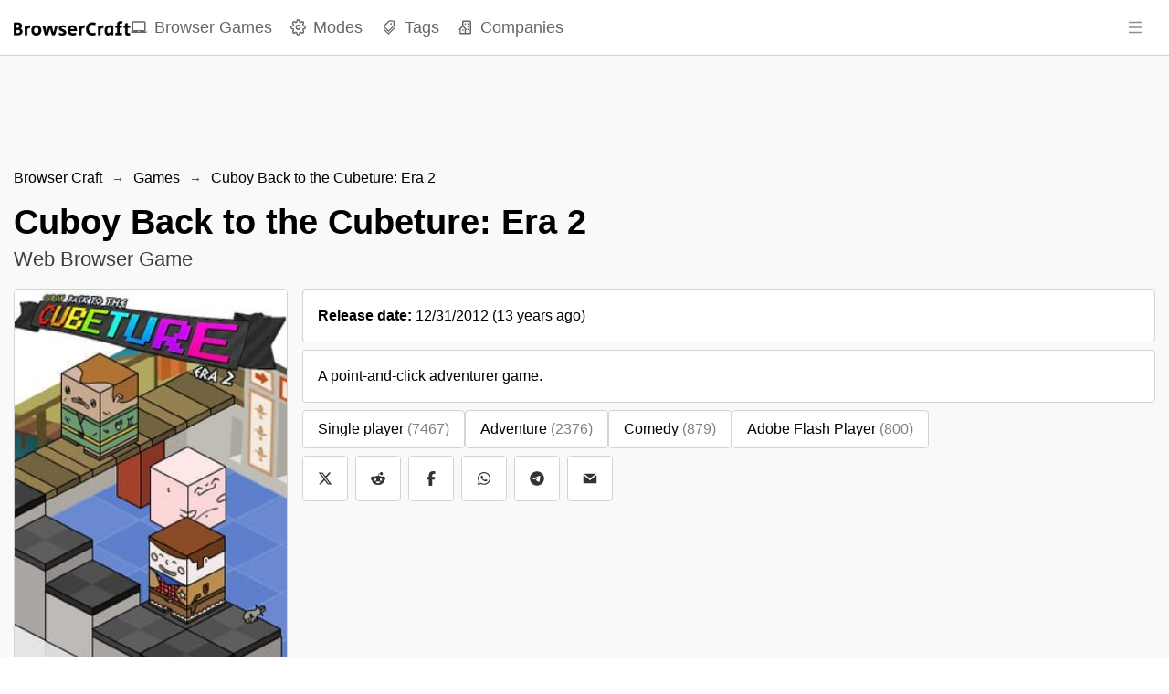

--- FILE ---
content_type: text/html; charset=utf-8
request_url: https://browsercraft.com/game/cuboy-back-to-the-cubeture-era-2
body_size: 16932
content:
<!DOCTYPE html><html lang="en"><head><meta charSet="utf-8"/><meta name="viewport" content="width=device-width, height=device-height, initial-scale=1.0, minimum-scale=1.0, maximum-scale=1.0, user-scalable=no"/><meta name="format-detection" content="telephone=no"/><link rel="manifest" href="https://browsercraft.com/manifest.json"/><link rel="shortcut icon" href="https://browsercraft.com/images/favicon.png"/><link rel="icon" type="image/x-icon" href="https://browsercraft.com/images/favicon.png"/><meta name="theme-color" content="#ffffff"/><meta name="msapplication-TileColor" content="#ffffff"/><meta name="robots" content="index, follow"/><meta name="application-name" content="Browser Craft"/><meta name="author" content="Browser Craft"/><meta name="copyright" content="Browser Craft"/><meta name="designer" content="Browser Craft"/><meta name="owner" content="Browser Craft"/><meta property="og:site_name" content="Browser Craft"/><meta name="twitter:site" content="@browsercraft"/><meta name="twitter:creator" content="@browsercraft"/><meta name="url" content="https://browsercraft.com/game/cuboy-back-to-the-cubeture-era-2"/><meta property="og:url" content="https://browsercraft.com/game/cuboy-back-to-the-cubeture-era-2"/><link rel="canonical" href="https://browsercraft.com/game/cuboy-back-to-the-cubeture-era-2"/><meta property="og:type" content="website"/><meta name="twitter:card" content="summary_large_image"/><title>Cuboy Back to the Cubeture: Era 2 — Web Browser Game | Browser Craft</title><meta name="twitter:title" content="Cuboy Back to the Cubeture: Era 2 — Web Browser Game | Browser Craft"/><meta property="og:title" content="Cuboy Back to the Cubeture: Era 2 — Web Browser Game | Browser Craft"/><meta itemProp="name" content="Cuboy Back to the Cubeture: Era 2 — Web Browser Game | Browser Craft"/><meta name="description" content="A point-and-click adventurer game."/><meta name="twitter:description" content="A point-and-click adventurer game."/><meta property="og:description" content="A point-and-click adventurer game."/><meta itemProp="description" content="A point-and-click adventurer game."/><meta name="twitter:image:src" content="https://browsercraft.com/images/games/covers/cuboy-back-to-the-cubeture-era-2.jpg"/><meta property="og:image" content="https://browsercraft.com/images/games/covers/cuboy-back-to-the-cubeture-era-2.jpg"/><meta itemProp="image" content="https://browsercraft.com/images/games/covers/cuboy-back-to-the-cubeture-era-2.jpg"/><script type="application/ld+json">{"@context":"https://schema.org","@type":"SoftwareApplication","name":"Cuboy Back to the Cubeture: Era 2","operatingSystem":["Web Browser","Adobe Flash Player"],"applicationCategory":"GameApplication","offers":{"@type":"Offer","price":0}}</script><meta name="next-head-count" content="34"/><link rel="preload" href="/_next/static/css/aa94488fb30f8d6e.css" as="style"/><link rel="stylesheet" href="/_next/static/css/aa94488fb30f8d6e.css" data-n-g=""/><noscript data-n-css=""></noscript><script defer="" nomodule="" src="/_next/static/chunks/polyfills-42372ed130431b0a.js"></script><script src="/_next/static/chunks/webpack-36d12a75f0098f30.js" defer=""></script><script src="/_next/static/chunks/framework-49c6cecf1f6d5795.js" defer=""></script><script src="/_next/static/chunks/main-fc56ac81e639fb5e.js" defer=""></script><script src="/_next/static/chunks/pages/_app-563852a496423640.js" defer=""></script><script src="/_next/static/chunks/3a17f596-dcb6de8680986bdd.js" defer=""></script><script src="/_next/static/chunks/cb355538-46d89cacbf4d935e.js" defer=""></script><script src="/_next/static/chunks/d9067523-061e9075d9de3b2a.js" defer=""></script><script src="/_next/static/chunks/277-8c756d83ef24dfe7.js" defer=""></script><script src="/_next/static/chunks/472-9a82183d1d2c2892.js" defer=""></script><script src="/_next/static/chunks/389-a0762c864d7fe017.js" defer=""></script><script src="/_next/static/chunks/311-78935139d2806f02.js" defer=""></script><script src="/_next/static/chunks/327-00504f43bebf2810.js" defer=""></script><script src="/_next/static/chunks/pages/game/%5BgameSlug%5D-1d5c1abcf4949392.js" defer=""></script><script src="/_next/static/4E34KeI33PzR_FLR3YdPF/_buildManifest.js" defer=""></script><script src="/_next/static/4E34KeI33PzR_FLR3YdPF/_ssgManifest.js" defer=""></script></head><body><div id="__next"><style data-emotion="css-global zl4edr">html{font-family:sans-serif;line-height:1.15;-webkit-text-size-adjust:100%;-moz-text-size-adjust:100%;-ms-text-size-adjust:100%;text-size-adjust:100%;}body{margin:0;}article,aside,footer,header,nav,section,figcaption,figure,main{display:block;}h1{font-size:2em;}hr{box-sizing:content-box;height:0;overflow:visible;}pre{font-family:monospace,monospace;font-size:1em;}a{background:transparent;text-decoration-skip:objects;}a:active,a:hover{outline-width:0;}abbr[title]{border-bottom:none;-webkit-text-decoration:underline;text-decoration:underline;}b,strong{font-weight:bolder;}code,kbp,samp{font-family:monospace,monospace;font-size:1em;}dfn{font-style:italic;}mark{background-color:#ff0;color:#000;}small{font-size:80%;}sub,sup{font-size:75%;line-height:0;position:relative;vertical-align:baseline;}sup{top:-0.5em;}sub{bottom:-0.25em;}audio,video{display:inline-block;}audio:not([controls]){display:none;height:0;}img{border-style:none;vertical-align:middle;}svg:not(:root){overflow:hidden;}button,input,optgroup,select,textarea{font-family:sans-serif;font-size:100%;line-height:1.15;margin:0;}button,input{overflow:visible;}button,select{text-transform:none;}button,[type=reset],[type=submit]{-webkit-appearance:button;}button::-moz-focus-inner,[type=button]::-moz-focus-inner,[type=reset]::-moz-focus-inner,[type=submit]::-moz-focus-inner{border-style:none;padding:0;}button:-moz-focusring,[type=button]:-moz-focusring,[type=reset]:-moz-focusring,[type=submit]:-moz-focusring{outline:1px dotted ButtonText;}legend{box-sizing:border-box;color:inherit;display:table;max-width:100%;padding:0;white-space:normal;}progress{display:inline-block;vertical-align:baseline;}textarea{overflow:auto;}[type=checkbox],[type=radio]{box-sizing:border-box;padding:0;}[type=number]::-webkit-inner-spin-button,[type=number]::-webkit-outer-spin-button{height:auto;}[type=search]{-webkit-appearance:none;-moz-appearance:none;-ms-appearance:none;appearance:none;}[type=search]::-webkit-search-cancel-button,[type=search]::-webkit-search-decoration{-webkit-appearance:none;-moz-appearance:none;-ms-appearance:none;appearance:none;}::-webkit-file-upload-button{-webkit-appearance:button;-moz-appearance:button;-ms-appearance:button;appearance:button;font:inherit;}details,menu{display:block;}summary{display:-webkit-box;display:-webkit-list-item;display:-ms-list-itembox;display:list-item;}canvas{display:inline-block;}template{display:none;}[hidden]{display:none;}</style><style data-emotion="css-global 1j3c5om">*,*::before,*::after{box-sizing:border-box;}html{-webkit-print-color-scheme:light;color-scheme:light;}body{font-family:-apple-system,BlinkMacSystemFont,Segoe UI,Roboto,Helvetica,Arial,sans-serif,Apple Color Emoji,Segoe UI Emoji;background-color:#fff;color:#000;line-height:1.55;font-size:16px;-webkit-font-smoothing:antialiased;-moz-osx-font-smoothing:grayscale;}</style><style data-emotion="css-global 1l4d7lh">html{line-height:1.15;-webkit-text-size-adjust:100%;}body{margin:0;}main{display:block;}h1{font-size:2em;margin:0.67em 0;}hr{box-sizing:content-box;height:0;overflow:visible;}pre{font-family:monospace,monospace;font-size:1em;}a{background-color:transparent;}abbr[title]{border-bottom:none;-webkit-text-decoration:underline;text-decoration:underline;-webkit-text-decoration:underline dotted;text-decoration:underline dotted;}b,strong{font-weight:bolder;}code,kbd,samp{font-family:monospace,monospace;font-size:1em;}small{font-size:80%;}sub,sup{font-size:75%;line-height:0;position:relative;vertical-align:baseline;}sub{bottom:-0.25em;}sup{top:-0.5em;}img{border-style:none;}button,input,optgroup,select,textarea{font-family:inherit;font-size:100%;line-height:1.15;margin:0;}button,input{overflow:visible;}button,select{text-transform:none;}button,[type='button'],[type='reset'],[type='submit']{-webkit-appearance:button;}button::-moz-focus-inner,[type='button']::-moz-focus-inner,[type='reset']::-moz-focus-inner,[type='submit']::-moz-focus-inner{border-style:none;padding:0;}button:-moz-focusring,[type='button']:-moz-focusring,[type='reset']:-moz-focusring,[type='submit']:-moz-focusring{outline:1px dotted ButtonText;}fieldset{padding:0.35em 0.75em 0.625em;}legend{box-sizing:border-box;color:inherit;display:table;max-width:100%;padding:0;white-space:normal;}progress{vertical-align:baseline;}textarea{overflow:auto;}[type='checkbox'],[type='radio']{box-sizing:border-box;padding:0;}[type='number']::-webkit-inner-spin-button,[type='number']::-webkit-outer-spin-button{height:auto;}[type='search']{-webkit-appearance:textfield;outline-offset:-2px;}[type='search']::-webkit-search-decoration{-webkit-appearance:none;}::-webkit-file-upload-button{-webkit-appearance:button;font:inherit;}details{display:block;}summary{display:-webkit-box;display:-webkit-list-item;display:-ms-list-itembox;display:list-item;}template{display:none;}[hidden]{display:none;}*,*::before,*::after{box-sizing:border-box;}body{font-family:sans-serif;margin:0;padding:0;}img{max-width:100%;vertical-align:middle;}svg{max-width:100%;vertical-align:middle;}iframe{max-width:100%;}video{max-width:100%;}object{max-width:100%;}b{font-weight:bold;}strong{font-weight:bold;}a{cursor:pointer;-webkit-text-decoration:none;text-decoration:none;}a:hover{-webkit-text-decoration:none;text-decoration:none;}button{display:block;max-width:100%;cursor:pointer;}button:disabled{cursor:not-allowed;}select{display:block;max-width:100%;cursor:pointer;}select:disabled{cursor:not-allowed;}input{display:block;max-width:100%;}input:disabled{cursor:not-allowed;}textarea{display:block;resize:none;max-width:100%;}textarea:disabled{cursor:not-allowed;}ul{list-style-type:none;margin:0;padding:0;}ol{list-style-type:none;margin:0;padding:0;}p{margin:0;padding:0;}h1{margin:0;padding:0;}h2{margin:0;padding:0;}h3{margin:0;padding:0;}h4{margin:0;padding:0;}h5{margin:0;padding:0;}h6{margin:0;padding:0;}table{border-collapse:collapse;border-spacing:0;}blockquote{quotes:none;}q{quotes:none;}article{display:block;}aside{display:block;}details{display:block;}figcaption{display:block;}figure{display:block;}footer{display:block;}header{display:block;}hgroup{display:block;}menu{display:block;}nav{display:block;}section{display:block;}body{touch-action:pan-x pan-y;color:#000000;font-family:-apple-system,BlinkMacSystemFont,Segoe UI,Roboto,Oxygen,Ubuntu,Cantarell,Fira Sans,Droid Sans,Helvetica Neue,sans-serif;}b,strong{font-weight:700;}code{font-family:monospace;}select{cursor:context-menu;}select:hover{cursor:context-menu;}#nprogress{z-index:200!important;}#nprogress .bar{z-index:200!important;}#nprogress .bar{background:#000000!important;}#nprogress .peg{box-shadow:0 0 10px #000000,0 0 5px #000000;}#nprogress .spinner-icon{border-top-color:#000000;border-left-color:#000000;}</style><style data-emotion="css q5e5au">.css-q5e5au{z-index:40;position:-webkit-sticky;position:sticky;top:0;background:white;border-bottom:1px solid #ced4da;}</style><nav class="css-q5e5au"><style data-emotion="css 1eab770">.css-1eab770{display:-webkit-box;display:-webkit-flex;display:-ms-flexbox;display:flex;-webkit-align-items:center;-webkit-box-align:center;-ms-flex-align:center;align-items:center;-webkit-box-pack:justify;-webkit-justify-content:space-between;justify-content:space-between;height:60px;}</style><style data-emotion="css 2kth7p">.css-2kth7p{width:100%;padding-right:15px;padding-left:15px;margin-right:auto;margin-left:auto;display:-webkit-box;display:-webkit-flex;display:-ms-flexbox;display:flex;-webkit-align-items:center;-webkit-box-align:center;-ms-flex-align:center;align-items:center;-webkit-box-pack:justify;-webkit-justify-content:space-between;justify-content:space-between;height:60px;}@media (max-width: 599px){.css-2kth7p{max-width:1300px;}}@media (min-width: 600px) and (max-width: 899px){.css-2kth7p{max-width:1300px;}}@media (min-width: 900px) and (max-width: 1199px){.css-2kth7p{max-width:1300px;}}@media (min-width: 1200px) and (max-width: 1535px){.css-2kth7p{max-width:1300px;}}@media (min-width: 1536px){.css-2kth7p{max-width:1300px;}}</style><div class="css-2kth7p"><style data-emotion="css 1s5zv1o">.css-1s5zv1o{height:100%;display:-webkit-box;display:-webkit-flex;display:-ms-flexbox;display:flex;-webkit-align-items:center;-webkit-box-align:center;-ms-flex-align:center;align-items:center;gap:1.5rem;}</style><div class="css-1s5zv1o"><style data-emotion="css 197znfp">.css-197znfp{display:block;}.css-197znfp>img{height:calc(60px - 44px);}</style><style data-emotion="css 1npe2gt">.css-1npe2gt{-webkit-text-decoration:none;text-decoration:none;color:currentColor;display:block;}.css-1npe2gt>img{height:calc(60px - 44px);}</style><a target="_self" class="css-1npe2gt" href="/"><img src="/images/logo.png" alt="Browser Craft"/></a><style data-emotion="css 1pregz7">.css-1pregz7{display:none;}@media (min-width: 900px){.css-1pregz7{height:100%;display:-webkit-box;display:-webkit-flex;display:-ms-flexbox;display:flex;-webkit-align-items:center;-webkit-box-align:center;-ms-flex-align:center;align-items:center;}.css-1pregz7>li{display:-webkit-box;display:-webkit-flex;display:-ms-flexbox;display:flex;-webkit-align-items:center;-webkit-box-align:center;-ms-flex-align:center;align-items:center;height:100%;}.css-1pregz7>li:not(:last-of-type){margin-right:1.25rem;}}</style><ul class="css-1pregz7"><li><style data-emotion="css 1niuv76">.css-1niuv76{position:relative;height:100%;display:-webkit-box;display:-webkit-flex;display:-ms-flexbox;display:flex;-webkit-align-items:center;-webkit-box-align:center;-ms-flex-align:center;align-items:center;-webkit-transition:all 0.1s ease-in-out;transition:all 0.1s ease-in-out;font-size:1.1rem;color:#000000;opacity:0.6;}.css-1niuv76>span:last-of-type{display:inline-block;margin-left:0.5rem;}.css-1niuv76:hover{opacity:1;}</style><style data-emotion="css dq4uew">.css-dq4uew{-webkit-text-decoration:none;text-decoration:none;color:currentColor;position:relative;height:100%;display:-webkit-box;display:-webkit-flex;display:-ms-flexbox;display:flex;-webkit-align-items:center;-webkit-box-align:center;-ms-flex-align:center;align-items:center;-webkit-transition:all 0.1s ease-in-out;transition:all 0.1s ease-in-out;font-size:1.1rem;color:#000000;opacity:0.6;}.css-dq4uew>span:last-of-type{display:inline-block;margin-left:0.5rem;}.css-dq4uew:hover{opacity:1;}</style><a target="_self" class="css-dq4uew" aria-label="Browser Games" href="/games"><svg stroke="currentColor" fill="currentColor" stroke-width="0" viewBox="0 0 24 24" height="1em" width="1em" xmlns="http://www.w3.org/2000/svg"><path fill="none" d="M0 0h24v24H0z"></path><path d="M20 18c1.1 0 1.99-.9 1.99-2L22 5c0-1.1-.9-2-2-2H4c-1.1 0-2 .9-2 2v11c0 1.1.9 2 2 2H0c0 1.1.9 2 2 2h20c1.1 0 2-.9 2-2h-4zM4 5h16v11H4V5zm8 14c-.55 0-1-.45-1-1s.45-1 1-1 1 .45 1 1-.45 1-1 1z"></path></svg><span>Browser Games</span></a></li><li><a target="_self" class="css-dq4uew" aria-label="Modes" href="/modes"><svg stroke="currentColor" fill="none" stroke-width="2" viewBox="0 0 24 24" stroke-linecap="round" stroke-linejoin="round" height="1em" width="1em" xmlns="http://www.w3.org/2000/svg"><circle cx="12" cy="12" r="3"></circle><path d="M19.4 15a1.65 1.65 0 0 0 .33 1.82l.06.06a2 2 0 0 1 0 2.83 2 2 0 0 1-2.83 0l-.06-.06a1.65 1.65 0 0 0-1.82-.33 1.65 1.65 0 0 0-1 1.51V21a2 2 0 0 1-2 2 2 2 0 0 1-2-2v-.09A1.65 1.65 0 0 0 9 19.4a1.65 1.65 0 0 0-1.82.33l-.06.06a2 2 0 0 1-2.83 0 2 2 0 0 1 0-2.83l.06-.06a1.65 1.65 0 0 0 .33-1.82 1.65 1.65 0 0 0-1.51-1H3a2 2 0 0 1-2-2 2 2 0 0 1 2-2h.09A1.65 1.65 0 0 0 4.6 9a1.65 1.65 0 0 0-.33-1.82l-.06-.06a2 2 0 0 1 0-2.83 2 2 0 0 1 2.83 0l.06.06a1.65 1.65 0 0 0 1.82.33H9a1.65 1.65 0 0 0 1-1.51V3a2 2 0 0 1 2-2 2 2 0 0 1 2 2v.09a1.65 1.65 0 0 0 1 1.51 1.65 1.65 0 0 0 1.82-.33l.06-.06a2 2 0 0 1 2.83 0 2 2 0 0 1 0 2.83l-.06.06a1.65 1.65 0 0 0-.33 1.82V9a1.65 1.65 0 0 0 1.51 1H21a2 2 0 0 1 2 2 2 2 0 0 1-2 2h-.09a1.65 1.65 0 0 0-1.51 1z"></path></svg><span>Modes</span></a></li><li><a target="_self" class="css-dq4uew" aria-label="Tags" href="/tags"><svg stroke="currentColor" fill="currentColor" stroke-width="0" viewBox="0 0 1024 1024" height="1em" width="1em" xmlns="http://www.w3.org/2000/svg"><path d="M483.2 790.3L861.4 412c1.7-1.7 2.5-4 2.3-6.3l-25.5-301.4c-.7-7.8-6.8-13.9-14.6-14.6L522.2 64.3c-2.3-.2-4.7.6-6.3 2.3L137.7 444.8a8.03 8.03 0 0 0 0 11.3l334.2 334.2c3.1 3.2 8.2 3.2 11.3 0zm62.6-651.7l224.6 19 19 224.6L477.5 694 233.9 450.5l311.9-311.9zm60.16 186.23a48 48 0 1 0 67.88-67.89 48 48 0 1 0-67.88 67.89zM889.7 539.8l-39.6-39.5a8.03 8.03 0 0 0-11.3 0l-362 361.3-237.6-237a8.03 8.03 0 0 0-11.3 0l-39.6 39.5a8.03 8.03 0 0 0 0 11.3l243.2 242.8 39.6 39.5c3.1 3.1 8.2 3.1 11.3 0l407.3-406.6c3.1-3.1 3.1-8.2 0-11.3z"></path></svg><span>Tags</span></a></li><li><a target="_self" class="css-dq4uew" aria-label="Companies" href="/companies"><svg stroke="currentColor" fill="currentColor" stroke-width="0" viewBox="0 0 24 24" height="1em" width="1em" xmlns="http://www.w3.org/2000/svg"><path d="M19 2H9c-1.103 0-2 .897-2 2v5.586l-4.707 4.707A1 1 0 0 0 3 16v5a1 1 0 0 0 1 1h16a1 1 0 0 0 1-1V4c0-1.103-.897-2-2-2zm-8 18H5v-5.586l3-3 3 3V20zm8 0h-6v-4a.999.999 0 0 0 .707-1.707L9 9.586V4h10v16z"></path><path d="M11 6h2v2h-2zm4 0h2v2h-2zm0 4.031h2V12h-2zM15 14h2v2h-2zm-8 1h2v2H7z"></path></svg><span>Companies</span></a></li></ul></div><style data-emotion="css kmqnfu">.css-kmqnfu{height:100%;display:grid;-webkit-align-items:center;-webkit-box-align:center;-ms-flex-align:center;align-items:center;grid-template-columns:minmax(0, 1fr);}</style><div class="css-kmqnfu"><button class="mantine-UnstyledButton-root mantine-ActionIcon-root mantine-1j8t9ds" type="button"><svg stroke="currentColor" fill="currentColor" stroke-width="0" viewBox="0 0 1024 1024" height="18" width="18" xmlns="http://www.w3.org/2000/svg"><path d="M904 160H120c-4.4 0-8 3.6-8 8v64c0 4.4 3.6 8 8 8h784c4.4 0 8-3.6 8-8v-64c0-4.4-3.6-8-8-8zm0 624H120c-4.4 0-8 3.6-8 8v64c0 4.4 3.6 8 8 8h784c4.4 0 8-3.6 8-8v-64c0-4.4-3.6-8-8-8zm0-312H120c-4.4 0-8 3.6-8 8v64c0 4.4 3.6 8 8 8h784c4.4 0 8-3.6 8-8v-64c0-4.4-3.6-8-8-8z"></path></svg></button></div></div></nav><style data-emotion="css f2sg00">.css-f2sg00{width:100%;max-height:60px;position:-webkit-sticky;position:sticky;top:60px;z-index:30;background:#ffffff;border-bottom:1px solid #ced4da;}.css-f2sg00>div{text-align:center;margin:0 auto;}@media (min-width: 900px){.css-f2sg00{padding-top:1rem;max-height:280px;position:initial;background:#f9f9f9;border-bottom:none;}}</style><div class="css-f2sg00"><div style="width:100%;text-align:center"><ins class="adsbygoogle" style="display:block;width:100%" data-ad-client="ca-pub-5001783131854809" data-ad-slot="2590049487" data-ad-format="horizontal" data-full-width-responsive="false"></ins></div></div><style data-emotion="css 1k1b75w">.css-1k1b75w{background:#f9f9f9;}</style><main class="css-1k1b75w"><style data-emotion="css 1sgqww6">.css-1sgqww6{width:100%;padding-right:15px;padding-left:15px;margin-right:auto;margin-left:auto;}@media (max-width: 599px){.css-1sgqww6{max-width:1300px;}}@media (min-width: 600px) and (max-width: 899px){.css-1sgqww6{max-width:1300px;}}@media (min-width: 900px) and (max-width: 1199px){.css-1sgqww6{max-width:1300px;}}@media (min-width: 1200px) and (max-width: 1535px){.css-1sgqww6{max-width:1300px;}}@media (min-width: 1536px){.css-1sgqww6{max-width:1300px;}}</style><div class="css-1sgqww6"><div class="mantine-Breadcrumbs-root mantine-t0navu" style="overflow-x:hidden"><style data-emotion="css 1iai301">.css-1iai301{-webkit-text-decoration:none;text-decoration:none;color:currentColor;}</style><a target="_self" class="mantine-Text-root mantine-Anchor-root mantine-Breadcrumbs-breadcrumb mantine-11by114 css-1iai301" href="/">Browser Craft</a><div class="mantine-Text-root mantine-Breadcrumbs-separator mantine-5a558y">→</div><a target="_self" class="mantine-Text-root mantine-Anchor-root mantine-Breadcrumbs-breadcrumb mantine-11by114 css-1iai301" href="/games">Games</a><div class="mantine-Text-root mantine-Breadcrumbs-separator mantine-5a558y">→</div><a target="_self" class="mantine-Text-root mantine-Anchor-root mantine-Breadcrumbs-breadcrumb mantine-11by114 css-1iai301" href="/game/cuboy-back-to-the-cubeture-era-2">Cuboy Back to the Cubeture: Era 2</a></div><style data-emotion="css yfijla">.css-yfijla{padding-top:1rem;padding-bottom:1rem;}@media (min-width: 600px){.css-yfijla{padding-top:1rem;padding-bottom:1rem;}}</style><div class="css-yfijla"><style data-emotion="css 17kie7p">.css-17kie7p{font-size:1.8rem;line-height:1.25;margin-bottom:0.25rem;}@media (min-width: 600px){.css-17kie7p{font-size:2.4rem;margin-bottom:0;}}</style><h1 class="css-17kie7p">Cuboy Back to the Cubeture: Era 2</h1><style data-emotion="css a3r44y">.css-a3r44y{opacity:0.75;margin:0;font-size:1.2rem;}@media (min-width: 600px){.css-a3r44y{font-size:1.4rem;}}</style><p class="css-a3r44y">Web Browser Game</p></div><style data-emotion="css zybcy5">.css-zybcy5{padding-bottom:1.5rem;display:grid;grid-template-columns:minmax(0, 1fr);grid-gap:1rem;}@media (min-width: 900px){.css-zybcy5{grid-template-columns:minmax(0, 300px) minmax(0, 1fr);}}</style><div class="css-zybcy5"><div><style data-emotion="css 9t7nyn">.css-9t7nyn{position:-webkit-sticky;position:sticky;top:calc(1rem + 60px);}</style><div class="css-9t7nyn"><style data-emotion="css 127fr9r">.css-127fr9r{width:100%;margin-bottom:0.75rem;background:white;border:1px solid #ced4da;border-radius:4px;}</style><img src="/images/games/covers/cuboy-back-to-the-cubeture-era-2.jpg" alt="Cuboy Back to the Cubeture: Era 2 cover image" class="css-127fr9r"/><style data-emotion="css t5nhl9">.css-t5nhl9>li{background:white;border:1px solid #ced4da;border-radius:4px;padding:0.5rem;}.css-t5nhl9>li:hover{background-color:#f9f9f9;}.css-t5nhl9>li:not(:last-of-type){margin-bottom:0.75rem;}.css-t5nhl9>li>a{display:-webkit-box;display:-webkit-flex;display:-ms-flexbox;display:flex;-webkit-align-items:center;-webkit-box-align:center;-ms-flex-align:center;align-items:center;width:100%;height:100%;padding-left:0.25rem;}.css-t5nhl9>li>a>span:last-of-type{white-space:nowrap;overflow:hidden;text-overflow:ellipsis;display:block;margin-left:0.5rem;}</style><ul class="css-t5nhl9"><li><a target="_blank" class="css-1iai301" href="https://ediblecastle.com/backtothecubeture2.html"><svg stroke="currentColor" fill="currentColor" stroke-width="0" viewBox="0 0 24 24" height="1em" width="1em" xmlns="http://www.w3.org/2000/svg"><path fill="none" d="M0 0h24v24H0z"></path><path d="M15 7.5V2H9v5.5l3 3 3-3zM7.5 9H2v6h5.5l3-3-3-3zM9 16.5V22h6v-5.5l-3-3-3 3zM16.5 9l-3 3 3 3H22V9h-5.5z"></path></svg><span>Play Cuboy Back to the Cubeture: Era 2</span></a></li><li><a target="_blank" class="css-1iai301" href="https://ediblecastle.com/backtothecubeture2.html"><svg stroke="currentColor" fill="none" stroke-width="2" viewBox="0 0 24 24" stroke-linecap="round" stroke-linejoin="round" height="1em" width="1em" xmlns="http://www.w3.org/2000/svg"><circle cx="12" cy="12" r="10"></circle><line x1="2" y1="12" x2="22" y2="12"></line><path d="M12 2a15.3 15.3 0 0 1 4 10 15.3 15.3 0 0 1-4 10 15.3 15.3 0 0 1-4-10 15.3 15.3 0 0 1 4-10z"></path></svg><span>Website</span></a></li><li><a target="_blank" class="css-1iai301" href="https://www.twitch.tv/directory/game/Cuboy%20Back%20to%20the%20Cubeture%3A%20Era%202"><svg stroke="currentColor" fill="currentColor" stroke-width="0" role="img" viewBox="0 0 24 24" height="1em" width="1em" xmlns="http://www.w3.org/2000/svg"><path d="M11.571 4.714h1.715v5.143H11.57zm4.715 0H18v5.143h-1.714zM6 0L1.714 4.286v15.428h5.143V24l4.286-4.286h3.428L22.286 12V0zm14.571 11.143l-3.428 3.428h-3.429l-3 3v-3H6.857V1.714h13.714Z"></path></svg><span>Twitch</span></a></li></ul></div></div><div><style data-emotion="css jicogs">.css-jicogs{background:white;border:1px solid #ced4da;border-radius:4px;padding:1rem 1rem 0;margin-bottom:0.5rem;}</style><div style="padding-bottom:1rem;cursor:help" class="css-jicogs"><b>Release date:</b> <!-- -->12/31/2012<!-- --> (<!-- -->13 years ago<!-- -->)</div><div class="css-jicogs"><style data-emotion="css 9nr4zy">.css-9nr4zy{margin-bottom:1rem;max-width:100%;overflow:hidden;}</style><p class="css-9nr4zy">A point-and-click adventurer game.</p><ul></ul></div><style data-emotion="css 18zb72i">.css-18zb72i{display:-webkit-box;display:-webkit-flex;display:-ms-flexbox;display:flex;-webkit-box-flex-wrap:wrap;-webkit-flex-wrap:wrap;-ms-flex-wrap:wrap;flex-wrap:wrap;-webkit-align-items:center;-webkit-box-align:center;-ms-flex-align:center;align-items:center;gap:0.5rem;}</style><ul class="css-18zb72i"><li><style data-emotion="css 1m3xxqc">.css-1m3xxqc{display:inline-block;background:white;border-radius:4px;border:1px solid #ced4da;padding:0.25rem 0.5rem;-webkit-transition:all 0.1s ease-in-out;transition:all 0.1s ease-in-out;}.css-1m3xxqc:hover{background:#f9f9f9;color:blue;}@media (min-width: 900px){.css-1m3xxqc{padding:0.5rem 1rem;}}.css-1m3xxqc>span:last-of-type{display:inline-block;margin-left:0.25rem;opacity:0.5;}</style><style data-emotion="css tsygdg">.css-tsygdg{-webkit-text-decoration:none;text-decoration:none;color:currentColor;display:inline-block;background:white;border-radius:4px;border:1px solid #ced4da;padding:0.25rem 0.5rem;-webkit-transition:all 0.1s ease-in-out;transition:all 0.1s ease-in-out;}.css-tsygdg:hover{background:#f9f9f9;color:blue;}@media (min-width: 900px){.css-tsygdg{padding:0.5rem 1rem;}}.css-tsygdg>span:last-of-type{display:inline-block;margin-left:0.25rem;opacity:0.5;}</style><a target="_self" class="css-tsygdg" href="/mode/single-player"><span>Single player</span><span>(<!-- -->7467<!-- -->)</span></a></li><li><a target="_self" class="css-tsygdg" href="/tag/adventure"><span>Adventure</span><span>(<!-- -->2376<!-- -->)</span></a></li><li><a target="_self" class="css-tsygdg" href="/tag/comedy"><span>Comedy</span><span>(<!-- -->879<!-- -->)</span></a></li><li><a target="_self" class="css-tsygdg" href="/engine/adobe-flash-player"><span>Adobe Flash Player</span><span>(<!-- -->800<!-- -->)</span></a></li></ul><style data-emotion="css eiaj7f">.css-eiaj7f{margin-top:0.5rem;display:grid;-webkit-align-items:center;-webkit-box-align:center;-ms-flex-align:center;align-items:center;grid-template-columns:repeat(6, minmax(0, 50px));grid-gap:0.5rem;}</style><ul class="css-eiaj7f"><style data-emotion="css 1bryhkf">.css-1bryhkf{width:100%;border:1px solid #ced4da;border-radius:4px;overflow:hidden;height:50px;}.css-1bryhkf >a{display:block;width:100%;height:100%;display:-webkit-box;display:-webkit-flex;display:-ms-flexbox;display:flex;-webkit-align-items:center;-webkit-box-align:center;-ms-flex-align:center;align-items:center;-webkit-box-pack:center;-ms-flex-pack:center;-webkit-justify-content:center;justify-content:center;background:white;color:rgba(0, 0, 0, 0.8);}.css-1bryhkf >a:hover{background:#f9f9f9;-webkit-text-decoration:underline;text-decoration:underline;}</style><li class="css-1bryhkf"><style data-emotion="css vhtz98">.css-vhtz98:hover{-webkit-text-decoration:underline;text-decoration:underline;}</style><style data-emotion="css 1x4lk1p">.css-1x4lk1p{-webkit-text-decoration:none;text-decoration:none;color:currentColor;}.css-1x4lk1p:hover{-webkit-text-decoration:underline;text-decoration:underline;}</style><a target="_blank" title="Browser Craft on X" class="css-1x4lk1p" aria-label="Browser Craft on X" href="https://x.com/intent/tweet?url=https://browsercraft.com/game/cuboy-back-to-the-cubeture-era-2"><svg stroke="currentColor" fill="currentColor" stroke-width="0" viewBox="0 0 512 512" height="1em" width="1em" xmlns="http://www.w3.org/2000/svg"><path d="M389.2 48h70.6L305.6 224.2 487 464H345L233.7 318.6 106.5 464H35.8L200.7 275.5 26.8 48H172.4L272.9 180.9 389.2 48zM364.4 421.8h39.1L151.1 88h-42L364.4 421.8z"></path></svg></a></li><li class="css-1bryhkf"><a target="_blank" title="Browser Craft on Reddit" class="css-1x4lk1p" aria-label="Browser Craft on Reddit" href="https://reddit.com/submit?url=https://browsercraft.com/game/cuboy-back-to-the-cubeture-era-2"><svg stroke="currentColor" fill="currentColor" stroke-width="0" viewBox="0 0 512 512" height="1em" width="1em" xmlns="http://www.w3.org/2000/svg"><path d="M373 138.6c-25.2 0-46.3-17.5-51.9-41l0 0c-30.6 4.3-54.2 30.7-54.2 62.4l0 .2c47.4 1.8 90.6 15.1 124.9 36.3c12.6-9.7 28.4-15.5 45.5-15.5c41.3 0 74.7 33.4 74.7 74.7c0 29.8-17.4 55.5-42.7 67.5c-2.4 86.8-97 156.6-213.2 156.6S45.5 410.1 43 323.4C17.6 311.5 0 285.7 0 255.7c0-41.3 33.4-74.7 74.7-74.7c17.2 0 33 5.8 45.7 15.6c34-21.1 76.8-34.4 123.7-36.4l0-.3c0-44.3 33.7-80.9 76.8-85.5C325.8 50.2 347.2 32 373 32c29.4 0 53.3 23.9 53.3 53.3s-23.9 53.3-53.3 53.3zM157.5 255.3c-20.9 0-38.9 20.8-40.2 47.9s17.1 38.1 38 38.1s36.6-9.8 37.8-36.9s-14.7-49.1-35.7-49.1zM395 303.1c-1.2-27.1-19.2-47.9-40.2-47.9s-36.9 22-35.7 49.1c1.2 27.1 16.9 36.9 37.8 36.9s39.3-11 38-38.1zm-60.1 70.8c1.5-3.6-1-7.7-4.9-8.1c-23-2.3-47.9-3.6-73.8-3.6s-50.8 1.3-73.8 3.6c-3.9 .4-6.4 4.5-4.9 8.1c12.9 30.8 43.3 52.4 78.7 52.4s65.8-21.6 78.7-52.4z"></path></svg></a></li><li class="css-1bryhkf"><a target="_blank" title="Browser Craft on Facebook" class="css-1x4lk1p" aria-label="Browser Craft on Facebook" href="https://facebook.com/sharer.php?u=https://browsercraft.com/game/cuboy-back-to-the-cubeture-era-2"><svg stroke="currentColor" fill="currentColor" stroke-width="0" viewBox="0 0 320 512" height="1em" width="1em" xmlns="http://www.w3.org/2000/svg"><path d="M80 299.3V512H196V299.3h86.5l18-97.8H196V166.9c0-51.7 20.3-71.5 72.7-71.5c16.3 0 29.4 .4 37 1.2V7.9C291.4 4 256.4 0 236.2 0C129.3 0 80 50.5 80 159.4v42.1H14v97.8H80z"></path></svg></a></li><li class="css-1bryhkf"><a target="_blank" title="Browser Craft on WhatsApp" class="css-1x4lk1p" aria-label="Browser Craft on WhatsApp" href="https://wa.me/?text=Check%20out%20this%20link%3A%20https%3A%2F%2Fbrowsercraft.com%2Fgame%2Fcuboy-back-to-the-cubeture-era-2"><svg stroke="currentColor" fill="currentColor" stroke-width="0" viewBox="0 0 448 512" height="1em" width="1em" xmlns="http://www.w3.org/2000/svg"><path d="M380.9 97.1C339 55.1 283.2 32 223.9 32c-122.4 0-222 99.6-222 222 0 39.1 10.2 77.3 29.6 111L0 480l117.7-30.9c32.4 17.7 68.9 27 106.1 27h.1c122.3 0 224.1-99.6 224.1-222 0-59.3-25.2-115-67.1-157zm-157 341.6c-33.2 0-65.7-8.9-94-25.7l-6.7-4-69.8 18.3L72 359.2l-4.4-7c-18.5-29.4-28.2-63.3-28.2-98.2 0-101.7 82.8-184.5 184.6-184.5 49.3 0 95.6 19.2 130.4 54.1 34.8 34.9 56.2 81.2 56.1 130.5 0 101.8-84.9 184.6-186.6 184.6zm101.2-138.2c-5.5-2.8-32.8-16.2-37.9-18-5.1-1.9-8.8-2.8-12.5 2.8-3.7 5.6-14.3 18-17.6 21.8-3.2 3.7-6.5 4.2-12 1.4-32.6-16.3-54-29.1-75.5-66-5.7-9.8 5.7-9.1 16.3-30.3 1.8-3.7.9-6.9-.5-9.7-1.4-2.8-12.5-30.1-17.1-41.2-4.5-10.8-9.1-9.3-12.5-9.5-3.2-.2-6.9-.2-10.6-.2-3.7 0-9.7 1.4-14.8 6.9-5.1 5.6-19.4 19-19.4 46.3 0 27.3 19.9 53.7 22.6 57.4 2.8 3.7 39.1 59.7 94.8 83.8 35.2 15.2 49 16.5 66.6 13.9 10.7-1.6 32.8-13.4 37.4-26.4 4.6-13 4.6-24.1 3.2-26.4-1.3-2.5-5-3.9-10.5-6.6z"></path></svg></a></li><li class="css-1bryhkf"><a target="_blank" title="Browser Craft on Telegram" class="css-1x4lk1p" aria-label="Browser Craft on Telegram" href="https://t.me/share/url?url=https%3A%2F%2Fbrowsercraft.com%2Fgame%2Fcuboy-back-to-the-cubeture-era-2"><svg stroke="currentColor" fill="currentColor" stroke-width="0" viewBox="0 0 496 512" height="1em" width="1em" xmlns="http://www.w3.org/2000/svg"><path d="M248,8C111.033,8,0,119.033,0,256S111.033,504,248,504,496,392.967,496,256,384.967,8,248,8ZM362.952,176.66c-3.732,39.215-19.881,134.378-28.1,178.3-3.476,18.584-10.322,24.816-16.948,25.425-14.4,1.326-25.338-9.517-39.287-18.661-21.827-14.308-34.158-23.215-55.346-37.177-24.485-16.135-8.612-25,5.342-39.5,3.652-3.793,67.107-61.51,68.335-66.746.153-.655.3-3.1-1.154-4.384s-3.59-.849-5.135-.5q-3.283.746-104.608,69.142-14.845,10.194-26.894,9.934c-8.855-.191-25.888-5.006-38.551-9.123-15.531-5.048-27.875-7.717-26.8-16.291q.84-6.7,18.45-13.7,108.446-47.248,144.628-62.3c68.872-28.647,83.183-33.623,92.511-33.789,2.052-.034,6.639.474,9.61,2.885a10.452,10.452,0,0,1,3.53,6.716A43.765,43.765,0,0,1,362.952,176.66Z"></path></svg></a></li><li class="css-1bryhkf"><a target="_blank" title="Browser Craft on Email" class="css-1x4lk1p" aria-label="Browser Craft on Email" href="/cdn-cgi/l/email-protection#83bce1ece7fabeebf7f7f3f0b9acace1f1ecf4f0e6f1e0f1e2e5f7ade0eceeace4e2eee6ace0f6e1ecfaaee1e2e0e8aef7ecaef7ebe6aee0f6e1e6f7f6f1e6aee6f1e2aeb1"><svg stroke="currentColor" fill="currentColor" stroke-width="0" viewBox="0 0 24 24" height="1em" width="1em" xmlns="http://www.w3.org/2000/svg"><path fill-rule="evenodd" d="M23,20 L23,6 L12,15 L1,6 L1,20 L23,20 Z M12,12 L22,4 L2,4 L12,12 Z"></path></svg></a></li></ul></div></div><style data-emotion="css 1omhm5j">.css-1omhm5j{text-align:center;padding-top:2rem;}@media (min-width: 900px){.css-1omhm5j{padding-bottom:2rem;}}</style><div class="css-1omhm5j"><div style="width:100%;text-align:center"><ins class="adsbygoogle" style="display:block;width:100%" data-ad-client="ca-pub-5001783131854809" data-ad-slot="2590049487" data-ad-format="auto" data-full-width-responsive="true"></ins></div></div><style data-emotion="css j662fd">.css-j662fd{margin-bottom:0.5rem;}</style><h2 class="css-j662fd">More <!-- -->Adventure<!-- --> Browser Games</h2><style data-emotion="css fugy5p">.css-fugy5p{display:grid;grid-template-columns:1fr;grid-gap:0.5rem;-webkit-align-items:center;-webkit-box-align:center;-ms-flex-align:center;align-items:center;}@media (min-width: 600px){.css-fugy5p{grid-template-columns:repeat(2, minmax(0, 1fr));}}@media (min-width: 900px){.css-fugy5p{grid-template-columns:repeat(3, minmax(0, 1fr));}}@media (min-width: 1200px){.css-fugy5p{grid-template-columns:repeat(4, minmax(0, 1fr));}}</style><ul class="css-fugy5p"><li><style data-emotion="css 13ww81z">.css-13ww81z{display:grid;grid-template-columns:minmax(0, 60px) minmax(0, 1fr);grid-gap:0.5rem;-webkit-align-items:center;-webkit-box-align:center;-ms-flex-align:center;align-items:center;border-radius:4px;border:1px solid #ced4da;background-color:white;padding:0.5rem;}.css-13ww81z:hover{background-color:#f9f9f9;}</style><style data-emotion="css 69qm2l">.css-69qm2l{-webkit-text-decoration:none;text-decoration:none;color:currentColor;display:grid;grid-template-columns:minmax(0, 60px) minmax(0, 1fr);grid-gap:0.5rem;-webkit-align-items:center;-webkit-box-align:center;-ms-flex-align:center;align-items:center;border-radius:4px;border:1px solid #ced4da;background-color:white;padding:0.5rem;}.css-69qm2l:hover{background-color:#f9f9f9;}</style><a target="_self" class="css-69qm2l" href="/game/2-bit-explorer"><style data-emotion="css 1e6ma0l">.css-1e6ma0l{border:1px solid #ced4da;border-radius:4px;}</style><img src="/images/games/icons/2-bit-explorer.jpg" class="css-1e6ma0l"/><div><style data-emotion="css fdwz70">.css-fdwz70{white-space:nowrap;overflow:hidden;text-overflow:ellipsis;margin:0;line-height:1.25;font-size:1rem;}</style><h2 class="css-fdwz70">2-Bit Explorer</h2><style data-emotion="css nskw1a">.css-nskw1a{white-space:nowrap;overflow:hidden;text-overflow:ellipsis;margin:0;line-height:1.25;font-size:0.9rem;opacity:0.5;}</style><p class="css-nskw1a">2 years ago</p></div></a></li><li><a target="_self" class="css-69qm2l" href="/game/2-slash-29"><img src="/images/games/icons/2-slash-29.jpg" class="css-1e6ma0l"/><div><h2 class="css-fdwz70">2/29</h2><p class="css-nskw1a">2 years ago</p></div></a></li><li><a target="_self" class="css-69qm2l" href="/game/1-bit-explorer"><img src="/images/games/icons/1-bit-explorer.jpg" class="css-1e6ma0l"/><div><h2 class="css-fdwz70">1-Bit Explorer</h2><p class="css-nskw1a">3 years ago</p></div></a></li><li><a target="_self" class="css-69qm2l" href="/game/2021-moon-escape"><img src="/images/games/icons/2021-moon-escape.jpg" class="css-1e6ma0l"/><div><h2 class="css-fdwz70">2021: Moon Escape</h2><p class="css-nskw1a">4 years ago</p></div></a></li><li><a target="_self" class="css-69qm2l" href="/game/100-years-a-vampire"><img src="/images/games/icons/100-years-a-vampire.jpg" class="css-1e6ma0l"/><div><h2 class="css-fdwz70">100 Years A Vampire</h2><p class="css-nskw1a">4 years ago</p></div></a></li><li><a target="_self" class="css-69qm2l" href="/game/1mb-top-down"><img src="/images/games/game-icon-placeholder.jpg" class="css-1e6ma0l"/><div><h2 class="css-fdwz70">1Mb Top Down</h2><p class="css-nskw1a">5 years ago</p></div></a></li><li><a target="_self" class="css-69qm2l" href="/game/10mg-always-down"><img src="/images/games/icons/10mg-always-down.jpg" class="css-1e6ma0l"/><div><h2 class="css-fdwz70">10mg: Always Down</h2><p class="css-nskw1a">5 years ago</p></div></a></li><li><a target="_self" class="css-69qm2l" href="/game/10mg-you-are-such-a-soft-and-round-kitten"><img src="/images/games/icons/10mg-you-are-such-a-soft-and-round-kitten.jpg" class="css-1e6ma0l"/><div><h2 class="css-fdwz70">10mg: You are such a Soft and Round Kitten.</h2><p class="css-nskw1a">5 years ago</p></div></a></li><li><a target="_self" class="css-69qm2l" href="/game/1v1-dot-lol"><img src="/images/games/icons/1v1-dot-lol.jpg" class="css-1e6ma0l"/><div><h2 class="css-fdwz70">1v1.LOL</h2><p class="css-nskw1a">6 years ago</p></div></a></li><li><a target="_self" class="css-69qm2l" href="/game/16-ways-to-kill-a-vampire-at-mcdonalds"><img src="/images/games/icons/16-ways-to-kill-a-vampire-at-mcdonalds.jpg" class="css-1e6ma0l"/><div><h2 class="css-fdwz70">16 Ways to Kill a Vampire at McDonalds</h2><p class="css-nskw1a">9 years ago</p></div></a></li><li><a target="_self" class="css-69qm2l" href="/game/4185113"><img src="/images/games/icons/4185113.jpg" class="css-1e6ma0l"/><div><h2 class="css-fdwz70">4185113</h2><p class="css-nskw1a">14 years ago</p></div></a></li><li><a target="_self" class="css-69qm2l" href="/game/3-haikus-a-little-guy-can-walk-around-and-talk"><img src="/images/games/icons/3-haikus-a-little-guy-can-walk-around-and-talk.jpg" class="css-1e6ma0l"/><div><h2 class="css-fdwz70">3 Haikus a Little Guy Can Walk Around &amp; Talk</h2></div></a></li></ul><div style="height:0.5rem"></div><a target="_self" class="css-1x4lk1p" href="/tag/adventure">View all <!-- -->adventure<!-- --> browser games</a><div style="height:2rem"></div><h2 class="css-j662fd">More <!-- -->Comedy<!-- --> Browser Games</h2><ul class="css-fugy5p"><li><a target="_self" class="css-69qm2l" href="/game/5-red-mickeys"><img src="/images/games/icons/5-red-mickeys.jpg" class="css-1e6ma0l"/><div><h2 class="css-fdwz70">5 Red Mickeys</h2><p class="css-nskw1a">6 months ago</p></div></a></li><li><a target="_self" class="css-69qm2l" href="/game/10000-player-chess"><img src="/images/games/game-icon-placeholder.jpg" class="css-1e6ma0l"/><div><h2 class="css-fdwz70">10,000 Player Chess</h2><p class="css-nskw1a">10 months ago</p></div></a></li><li><a target="_self" class="css-69qm2l" href="/game/a-bar-where-men-go-to-be-turned-into-horses"><img src="/images/games/icons/a-bar-where-men-go-to-be-turned-into-horses.jpg" class="css-1e6ma0l"/><div><h2 class="css-fdwz70">A Bar Where Men Go To Be Turned Into Horses</h2><p class="css-nskw1a">2 years ago</p></div></a></li><li><a target="_self" class="css-69qm2l" href="/game/6-ft-blunder"><img src="/images/games/icons/6-ft-blunder.jpg" class="css-1e6ma0l"/><div><h2 class="css-fdwz70">6 ft Blunder</h2><p class="css-nskw1a">4 years ago</p></div></a></li><li><a target="_self" class="css-69qm2l" href="/game/a-chat-with-charon"><img src="/images/games/icons/a-chat-with-charon.jpg" class="css-1e6ma0l"/><div><h2 class="css-fdwz70">A Chat with Charon</h2><p class="css-nskw1a">5 years ago</p></div></a></li><li><a target="_self" class="css-69qm2l" href="/game/30-50-feral-hogs"><img src="/images/games/game-icon-placeholder.jpg" class="css-1e6ma0l"/><div><h2 class="css-fdwz70">30-50 Feral Hogs</h2><p class="css-nskw1a">6 years ago</p></div></a></li><li><a target="_self" class="css-69qm2l" href="/game/3-player-battle"><img src="/images/games/icons/3-player-battle.jpg" class="css-1e6ma0l"/><div><h2 class="css-fdwz70">3 Player Battle</h2><p class="css-nskw1a">8 years ago</p></div></a></li><li><a target="_self" class="css-69qm2l" href="/game/5-minutes-to-burn-something"><img src="/images/games/icons/5-minutes-to-burn-something.jpg" class="css-1e6ma0l"/><div><h2 class="css-fdwz70">5 Minutes to Burn Something!</h2><p class="css-nskw1a">10 years ago</p></div></a></li><li><a target="_self" class="css-69qm2l" href="/game/a-boney-night"><img src="/images/games/game-icon-placeholder.jpg" class="css-1e6ma0l"/><div><h2 class="css-fdwz70">A Boney Night</h2><p class="css-nskw1a">12 years ago</p></div></a></li><li><a target="_self" class="css-69qm2l" href="/game/8-bit-mini-mayhem"><img src="/images/games/icons/8-bit-mini-mayhem.jpg" class="css-1e6ma0l"/><div><h2 class="css-fdwz70">8-Bit Mini Mayhem</h2><p class="css-nskw1a">15 years ago</p></div></a></li><li><a target="_self" class="css-69qm2l" href="/game/5-minutes-to-kill-yourself"><img src="/images/games/icons/5-minutes-to-kill-yourself.jpg" class="css-1e6ma0l"/><div><h2 class="css-fdwz70">5 Minutes to Kill Yourself</h2><p class="css-nskw1a">17 years ago</p></div></a></li><li><a target="_self" class="css-69qm2l" href="/game/50k-racewalker"><img src="/images/games/icons/50k-racewalker.jpg" class="css-1e6ma0l"/><div><h2 class="css-fdwz70">50K Racewalker</h2><p class="css-nskw1a">21 years ago</p></div></a></li></ul><div style="height:0.5rem"></div><a target="_self" class="css-1x4lk1p" href="/tag/comedy">View all <!-- -->comedy<!-- --> browser games</a><div style="height:2rem"></div></div><div class="css-1sgqww6"><div class="css-1omhm5j"><div style="width:100%;text-align:center"><ins class="adsbygoogle" style="display:block;width:100%" data-ad-client="ca-pub-5001783131854809" data-ad-slot="2590049487" data-ad-format="auto" data-full-width-responsive="true"></ins></div></div></div></main><style data-emotion="css squwbp">.css-squwbp{border-top:1px solid #ced4da;padding-top:2rem;padding-bottom:2rem;}@media (min-width: 900px){.css-squwbp{padding-top:4rem;padding-bottom:3rem;}}</style><footer class="css-squwbp"><style data-emotion="css 1sgqww6">.css-1sgqww6{width:100%;padding-right:15px;padding-left:15px;margin-right:auto;margin-left:auto;}@media (max-width: 599px){.css-1sgqww6{max-width:1300px;}}@media (min-width: 600px) and (max-width: 899px){.css-1sgqww6{max-width:1300px;}}@media (min-width: 900px) and (max-width: 1199px){.css-1sgqww6{max-width:1300px;}}@media (min-width: 1200px) and (max-width: 1535px){.css-1sgqww6{max-width:1300px;}}@media (min-width: 1536px){.css-1sgqww6{max-width:1300px;}}</style><div class="css-1sgqww6"><style data-emotion="css 1qim94v">.css-1qim94v{display:grid;grid-gap:1rem;grid-template-columns:1fr;}@media (min-width: 900px){.css-1qim94v{grid-template-columns:minmax(0, 2fr) minmax(0, 4fr);}}</style><div class="css-1qim94v"><style data-emotion="css sfanwu">.css-sfanwu{margin-bottom:1rem;}@media (min-width: 900px){.css-sfanwu{margin-bottom:0;}}</style><div class="css-sfanwu"><style data-emotion="css 197znfp">.css-197znfp{display:block;}.css-197znfp>img{height:calc(60px - 44px);}</style><style data-emotion="css 1npe2gt">.css-1npe2gt{-webkit-text-decoration:none;text-decoration:none;color:currentColor;display:block;}.css-1npe2gt>img{height:calc(60px - 44px);}</style><a target="_self" class="css-1npe2gt" href="/"><img src="/images/logo.png" alt="Browser Craft"/></a><style data-emotion="css 7rmaka">.css-7rmaka{margin-top:0.5rem;margin-bottom:1rem;max-width:750px;}</style><p class="css-7rmaka">Extensive lists of web browser games. We constantly update our website to bring you the latest in the world of indie browser games.</p><style data-emotion="css eiaj7f">.css-eiaj7f{margin-top:0.5rem;display:grid;-webkit-align-items:center;-webkit-box-align:center;-ms-flex-align:center;align-items:center;grid-template-columns:repeat(6, minmax(0, 50px));grid-gap:0.5rem;}</style><ul class="css-eiaj7f"><style data-emotion="css 1bryhkf">.css-1bryhkf{width:100%;border:1px solid #ced4da;border-radius:4px;overflow:hidden;height:50px;}.css-1bryhkf >a{display:block;width:100%;height:100%;display:-webkit-box;display:-webkit-flex;display:-ms-flexbox;display:flex;-webkit-align-items:center;-webkit-box-align:center;-ms-flex-align:center;align-items:center;-webkit-box-pack:center;-ms-flex-pack:center;-webkit-justify-content:center;justify-content:center;background:white;color:rgba(0, 0, 0, 0.8);}.css-1bryhkf >a:hover{background:#f9f9f9;-webkit-text-decoration:underline;text-decoration:underline;}</style><li class="css-1bryhkf"><style data-emotion="css vhtz98">.css-vhtz98:hover{-webkit-text-decoration:underline;text-decoration:underline;}</style><style data-emotion="css 1x4lk1p">.css-1x4lk1p{-webkit-text-decoration:none;text-decoration:none;color:currentColor;}.css-1x4lk1p:hover{-webkit-text-decoration:underline;text-decoration:underline;}</style><a target="_blank" title="Browser Craft on X" class="css-1x4lk1p" aria-label="Browser Craft on X" href="https://x.com/intent/tweet?url=https://browsercraft.com/game/cuboy-back-to-the-cubeture-era-2"><svg stroke="currentColor" fill="currentColor" stroke-width="0" viewBox="0 0 512 512" height="1em" width="1em" xmlns="http://www.w3.org/2000/svg"><path d="M389.2 48h70.6L305.6 224.2 487 464H345L233.7 318.6 106.5 464H35.8L200.7 275.5 26.8 48H172.4L272.9 180.9 389.2 48zM364.4 421.8h39.1L151.1 88h-42L364.4 421.8z"></path></svg></a></li><li class="css-1bryhkf"><a target="_blank" title="Browser Craft on Reddit" class="css-1x4lk1p" aria-label="Browser Craft on Reddit" href="https://reddit.com/submit?url=https://browsercraft.com/game/cuboy-back-to-the-cubeture-era-2"><svg stroke="currentColor" fill="currentColor" stroke-width="0" viewBox="0 0 512 512" height="1em" width="1em" xmlns="http://www.w3.org/2000/svg"><path d="M373 138.6c-25.2 0-46.3-17.5-51.9-41l0 0c-30.6 4.3-54.2 30.7-54.2 62.4l0 .2c47.4 1.8 90.6 15.1 124.9 36.3c12.6-9.7 28.4-15.5 45.5-15.5c41.3 0 74.7 33.4 74.7 74.7c0 29.8-17.4 55.5-42.7 67.5c-2.4 86.8-97 156.6-213.2 156.6S45.5 410.1 43 323.4C17.6 311.5 0 285.7 0 255.7c0-41.3 33.4-74.7 74.7-74.7c17.2 0 33 5.8 45.7 15.6c34-21.1 76.8-34.4 123.7-36.4l0-.3c0-44.3 33.7-80.9 76.8-85.5C325.8 50.2 347.2 32 373 32c29.4 0 53.3 23.9 53.3 53.3s-23.9 53.3-53.3 53.3zM157.5 255.3c-20.9 0-38.9 20.8-40.2 47.9s17.1 38.1 38 38.1s36.6-9.8 37.8-36.9s-14.7-49.1-35.7-49.1zM395 303.1c-1.2-27.1-19.2-47.9-40.2-47.9s-36.9 22-35.7 49.1c1.2 27.1 16.9 36.9 37.8 36.9s39.3-11 38-38.1zm-60.1 70.8c1.5-3.6-1-7.7-4.9-8.1c-23-2.3-47.9-3.6-73.8-3.6s-50.8 1.3-73.8 3.6c-3.9 .4-6.4 4.5-4.9 8.1c12.9 30.8 43.3 52.4 78.7 52.4s65.8-21.6 78.7-52.4z"></path></svg></a></li><li class="css-1bryhkf"><a target="_blank" title="Browser Craft on Facebook" class="css-1x4lk1p" aria-label="Browser Craft on Facebook" href="https://facebook.com/sharer.php?u=https://browsercraft.com/game/cuboy-back-to-the-cubeture-era-2"><svg stroke="currentColor" fill="currentColor" stroke-width="0" viewBox="0 0 320 512" height="1em" width="1em" xmlns="http://www.w3.org/2000/svg"><path d="M80 299.3V512H196V299.3h86.5l18-97.8H196V166.9c0-51.7 20.3-71.5 72.7-71.5c16.3 0 29.4 .4 37 1.2V7.9C291.4 4 256.4 0 236.2 0C129.3 0 80 50.5 80 159.4v42.1H14v97.8H80z"></path></svg></a></li><li class="css-1bryhkf"><a target="_blank" title="Browser Craft on WhatsApp" class="css-1x4lk1p" aria-label="Browser Craft on WhatsApp" href="https://wa.me/?text=Check%20out%20this%20link%3A%20https%3A%2F%2Fbrowsercraft.com%2Fgame%2Fcuboy-back-to-the-cubeture-era-2"><svg stroke="currentColor" fill="currentColor" stroke-width="0" viewBox="0 0 448 512" height="1em" width="1em" xmlns="http://www.w3.org/2000/svg"><path d="M380.9 97.1C339 55.1 283.2 32 223.9 32c-122.4 0-222 99.6-222 222 0 39.1 10.2 77.3 29.6 111L0 480l117.7-30.9c32.4 17.7 68.9 27 106.1 27h.1c122.3 0 224.1-99.6 224.1-222 0-59.3-25.2-115-67.1-157zm-157 341.6c-33.2 0-65.7-8.9-94-25.7l-6.7-4-69.8 18.3L72 359.2l-4.4-7c-18.5-29.4-28.2-63.3-28.2-98.2 0-101.7 82.8-184.5 184.6-184.5 49.3 0 95.6 19.2 130.4 54.1 34.8 34.9 56.2 81.2 56.1 130.5 0 101.8-84.9 184.6-186.6 184.6zm101.2-138.2c-5.5-2.8-32.8-16.2-37.9-18-5.1-1.9-8.8-2.8-12.5 2.8-3.7 5.6-14.3 18-17.6 21.8-3.2 3.7-6.5 4.2-12 1.4-32.6-16.3-54-29.1-75.5-66-5.7-9.8 5.7-9.1 16.3-30.3 1.8-3.7.9-6.9-.5-9.7-1.4-2.8-12.5-30.1-17.1-41.2-4.5-10.8-9.1-9.3-12.5-9.5-3.2-.2-6.9-.2-10.6-.2-3.7 0-9.7 1.4-14.8 6.9-5.1 5.6-19.4 19-19.4 46.3 0 27.3 19.9 53.7 22.6 57.4 2.8 3.7 39.1 59.7 94.8 83.8 35.2 15.2 49 16.5 66.6 13.9 10.7-1.6 32.8-13.4 37.4-26.4 4.6-13 4.6-24.1 3.2-26.4-1.3-2.5-5-3.9-10.5-6.6z"></path></svg></a></li><li class="css-1bryhkf"><a target="_blank" title="Browser Craft on Telegram" class="css-1x4lk1p" aria-label="Browser Craft on Telegram" href="https://t.me/share/url?url=https%3A%2F%2Fbrowsercraft.com%2Fgame%2Fcuboy-back-to-the-cubeture-era-2"><svg stroke="currentColor" fill="currentColor" stroke-width="0" viewBox="0 0 496 512" height="1em" width="1em" xmlns="http://www.w3.org/2000/svg"><path d="M248,8C111.033,8,0,119.033,0,256S111.033,504,248,504,496,392.967,496,256,384.967,8,248,8ZM362.952,176.66c-3.732,39.215-19.881,134.378-28.1,178.3-3.476,18.584-10.322,24.816-16.948,25.425-14.4,1.326-25.338-9.517-39.287-18.661-21.827-14.308-34.158-23.215-55.346-37.177-24.485-16.135-8.612-25,5.342-39.5,3.652-3.793,67.107-61.51,68.335-66.746.153-.655.3-3.1-1.154-4.384s-3.59-.849-5.135-.5q-3.283.746-104.608,69.142-14.845,10.194-26.894,9.934c-8.855-.191-25.888-5.006-38.551-9.123-15.531-5.048-27.875-7.717-26.8-16.291q.84-6.7,18.45-13.7,108.446-47.248,144.628-62.3c68.872-28.647,83.183-33.623,92.511-33.789,2.052-.034,6.639.474,9.61,2.885a10.452,10.452,0,0,1,3.53,6.716A43.765,43.765,0,0,1,362.952,176.66Z"></path></svg></a></li><li class="css-1bryhkf"><a target="_blank" title="Browser Craft on Email" class="css-1x4lk1p" aria-label="Browser Craft on Email" href="/cdn-cgi/l/email-protection#efd08d808b96d2879b9b9f9cd5c0c08d9d80989c8a9d8c9d8e899bc18c8082c0888e828ac08c9a8d8096c28d8e8c84c29b80c29b878ac28c9a8d8a9b9a9d8ac28a9d8ec2dd"><svg stroke="currentColor" fill="currentColor" stroke-width="0" viewBox="0 0 24 24" height="1em" width="1em" xmlns="http://www.w3.org/2000/svg"><path fill-rule="evenodd" d="M23,20 L23,6 L12,15 L1,6 L1,20 L23,20 Z M12,12 L22,4 L2,4 L12,12 Z"></path></svg></a></li></ul></div><style data-emotion="css farr3v">.css-farr3v{display:grid;grid-gap:1rem;grid-template-columns:repeat(2, minmax(0, 2fr));}.css-farr3v>div:first-of-type{-webkit-order:4;-ms-flex-order:4;order:4;}.css-farr3v>div:nth-of-type(2){-webkit-order:3;-ms-flex-order:3;order:3;}@media (min-width: 900px){.css-farr3v{grid-template-columns:repeat(4, minmax(0, 2fr));}.css-farr3v>div:first-of-type{-webkit-order:-1;-ms-flex-order:-1;order:-1;}.css-farr3v>div:nth-of-type(2){-webkit-order:0;-ms-flex-order:0;order:0;}}</style><div class="css-farr3v"><div></div><div><style data-emotion="css 172zgia">.css-172zgia{font-size:1.1rem;font-weight:bold;}@media (min-width: 900px){.css-172zgia{text-align:right;}}</style><h4 class="css-172zgia">Navigation</h4><style data-emotion="css 18gcpca">.css-18gcpca{font-size:1.1rem;margin-bottom:1rem;}.css-18gcpca>li{margin-top:0.125rem;}@media (min-width: 900px){.css-18gcpca{text-align:right;}}</style><ul class="css-18gcpca"><li><style data-emotion="css 1imqwj3">.css-1imqwj3{opacity:0.6;}.css-1imqwj3:hover{opacity:1;}</style><style data-emotion="css xaadwo">.css-xaadwo{-webkit-text-decoration:none;text-decoration:none;color:currentColor;opacity:0.6;}.css-xaadwo:hover{opacity:1;}</style><a target="_self" class="css-xaadwo" aria-label="Browser Games" href="/games"><span>Browser Games</span></a></li><li><a target="_self" class="css-xaadwo" aria-label="Modes" href="/modes"><span>Modes</span></a></li><li><a target="_self" class="css-xaadwo" aria-label="Tags" href="/tags"><span>Tags</span></a></li><li><a target="_self" class="css-xaadwo" aria-label="Engines" href="/engines"><span>Engines</span></a></li><li><a target="_self" class="css-xaadwo" aria-label="Companies" href="/companies"><span>Companies</span></a></li></ul></div><div><h4 class="css-172zgia">Modes</h4><ul class="css-18gcpca"><li><a target="_self" class="css-xaadwo" aria-label="Single player Browser Games" href="/mode/single-player">Single player</a></li><li><a target="_self" class="css-xaadwo" aria-label="Side view Browser Games" href="/mode/side-view">Side view</a></li><li><a target="_self" class="css-xaadwo" aria-label="Multiplayer Browser Games" href="/mode/multiplayer">Multiplayer</a></li><li><a target="_self" class="css-xaadwo" aria-label="First person Browser Games" href="/mode/first-person">First person</a></li><li><a target="_self" class="css-xaadwo" aria-label="Third person Browser Games" href="/mode/third-person">Third person</a></li><li><a target="_self" class="css-xaadwo" aria-label="Co-operative Browser Games" href="/mode/co-operative">Co-operative</a></li><li><a target="_self" class="css-xaadwo" aria-label="Battle Royale Browser Games" href="/mode/battle-royale">Battle Royale</a></li><li><a target="_self" class="css-xaadwo" aria-label="Auditory Browser Games" href="/mode/auditory">Auditory</a></li><li><a target="_self" class="css-xaadwo" aria-label="Split screen Browser Games" href="/mode/split-screen">Split screen</a></li><li><a target="_self" class="css-xaadwo" aria-label="Virtual Reality Browser Games" href="/mode/virtual-reality">Virtual Reality</a></li></ul></div><div><h4 class="css-172zgia">Tags</h4><ul class="css-18gcpca"><li><a target="_self" class="css-xaadwo" aria-label="Indie Browser Games" href="/tag/indie">Indie</a></li><li><a target="_self" class="css-xaadwo" aria-label="Adventure Browser Games" href="/tag/adventure">Adventure</a></li><li><a target="_self" class="css-xaadwo" aria-label="Action Browser Games" href="/tag/action">Action</a></li><li><a target="_self" class="css-xaadwo" aria-label="Puzzle Browser Games" href="/tag/puzzle">Puzzle</a></li><li><a target="_self" class="css-xaadwo" aria-label="Arcade Browser Games" href="/tag/arcade">Arcade</a></li><li><a target="_self" class="css-xaadwo" aria-label="Platform Browser Games" href="/tag/platform">Platform</a></li><li><a target="_self" class="css-xaadwo" aria-label="Fantasy Browser Games" href="/tag/fantasy">Fantasy</a></li><li><a target="_self" class="css-xaadwo" aria-label="Point-and-click Browser Games" href="/tag/point-and-click">Point-and-click</a></li><li><a target="_self" class="css-xaadwo" aria-label="Comedy Browser Games" href="/tag/comedy">Comedy</a></li><li><a target="_self" class="css-xaadwo" aria-label="Simulator Browser Games" href="/tag/simulator">Simulator</a></li></ul></div></div></div><style data-emotion="css 1sjeu7h">.css-1sjeu7h{margin-top:4rem;font-size:1rem;display:-webkit-box;display:-webkit-flex;display:-ms-flexbox;display:flex;-webkit-box-pack:justify;-webkit-justify-content:space-between;justify-content:space-between;-webkit-flex-direction:column;-ms-flex-direction:column;flex-direction:column;opacity:0.25;}@media (min-width: 900px){.css-1sjeu7h{-webkit-align-items:center;-webkit-box-align:center;-ms-flex-align:center;align-items:center;-webkit-flex-direction:row;-ms-flex-direction:row;flex-direction:row;margin-top:6rem;}}.css-1sjeu7h a{-webkit-transition:color 0.2s ease-in-out;transition:color 0.2s ease-in-out;}.css-1sjeu7h>ul{-webkit-align-items:center;-webkit-box-align:center;-ms-flex-align:center;align-items:center;margin-top:0.25rem;}.css-1sjeu7h>ul:first-of-type{-webkit-order:2;-ms-flex-order:2;order:2;}@media (min-width: 900px){.css-1sjeu7h>ul:first-of-type{-webkit-order:0;-ms-flex-order:0;order:0;}}@media (min-width: 900px){.css-1sjeu7h>ul{display:-webkit-box;display:-webkit-flex;display:-ms-flexbox;display:flex;}.css-1sjeu7h>ul >li:not(:first-of-type)::before{content:'·';padding-right:0.6rem;}.css-1sjeu7h>ul >li:not(:last-of-type){margin-right:0.6rem;}}</style><div class="css-1sjeu7h"><ul><li><style data-emotion="css 1iai301">.css-1iai301{-webkit-text-decoration:none;text-decoration:none;color:currentColor;}</style><a target="_self" title="Browser Craft" class="css-1iai301" aria-label="Browser Craft" href="/">Browser Craft</a> <!-- -->© <!-- -->2026</li></ul><ul><li><a target="_self" class="css-1iai301" href="/privacy">Privacy</a></li></ul></div></div></footer></div><script data-cfasync="false" src="/cdn-cgi/scripts/5c5dd728/cloudflare-static/email-decode.min.js"></script><script id="__NEXT_DATA__" type="application/json">{"props":{"pageProps":{"game":{"slug":"cuboy-back-to-the-cubeture-era-2","title":"Cuboy Back to the Cubeture: Era 2","summary":"A point-and-click adventurer game.","storyline":null,"playable":true,"website":"https://ediblecastle.com/backtothecubeture2.html","urls":["https://ediblecastle.com/backtothecubeture2.html","https://www.twitch.tv/directory/game/Cuboy%20Back%20to%20the%20Cubeture%3A%20Era%202"],"videos":[],"screenshots":0,"releaseDate":"2012-12-31T00:00:00.000Z","rating":null,"likes":null,"modes":["single-player"],"tags":["comedy","adventure"],"engines":["adobe-flash-player"],"companies":[],"hasImageIcon":true,"hasImageCover":true},"relatedGamesByGenre":{"adventure":[{"slug":"4185113","title":"4185113","summary":"4185113 centers around a nameless, featureless protagonist exploring a mysterious sidescrolling world and learning about their past. Various items can be found throughout the game, along with multiple televisions to activate.","storyline":null,"playable":false,"website":"https://4185113.itch.io/4185113","urls":["https://4185113.itch.io/4185113","https://yumenikkifg.fandom.com/wiki/4185113","https://www.twitch.tv/directory/game/4185113"],"videos":[],"screenshots":6,"releaseDate":"2011-12-31T00:00:00.000Z","rating":null,"likes":null,"modes":["side-view","single-player"],"tags":["yume-nikki-fangame","adventure"],"engines":["adobe-flash-player"],"companies":[{"slug":"segatapes","name":"segatapes","count":0}],"hasImageIcon":true,"hasImageCover":true},{"slug":"1-bit-explorer","title":"1-Bit Explorer","summary":"1-Bit Explorer is an adventure game focused on exploration where you do NOT save the world and the world does NOT need saving.\n\nThe point is to explore to your heart's content and uncover mysteries and secrets (or don't, it's up to you, really).","storyline":null,"playable":false,"website":"https://fiddleling.itch.io/1-bit-explorer","urls":["https://twitter.com/fiddleling","https://fiddleling.itch.io/1-bit-explorer","https://store.steampowered.com/app/3359690","https://bsky.app/profile/fiddleling.bsky.social","https://www.youtube.com/@fiddleling","https://www.reddit.com/user/Fiddleling"],"videos":[{"title":"Gameplay Video","youTubeVideoId":"Yf2QnlHaoZY"}],"screenshots":4,"releaseDate":"2023-04-15T00:00:00.000Z","rating":null,"likes":null,"modes":["bird-view-slash-isometric","single-player"],"tags":["exploration","pixel-art","action","fantasy","mystery","puzzle","role-playing-rpg","adventure","indie"],"engines":["rpg-maker-mz","win"],"companies":[{"slug":"fiddleling","name":"Fiddleling","count":0}],"hasImageIcon":true,"hasImageCover":true},{"slug":"100-years-a-vampire","title":"100 Years A Vampire","summary":"Choose from the 7 classic V:tM clans and remember your life before torpor. For the Family. Made for the 2021 V:tM jam in twenty days.","storyline":"Game is about 33k, but you won't be seeing ALL that in one play-through. I'd expect an average reader would take 35 minutes to read one play-through. The game is split into 5 chapters: first chapter is basically character creation (you'll see your choices ripple throughout), second chapter is unique to the clan you picked, the third chapter is a \"bridge\" chapter, the fourth chapter is one of four unique chapters depending on a choice you made, and the fifth chapter is the conclusion.\n\nContent Warning: Expect PG-13 stuff leaning towards the dark, bloody, and disturbing. Mild language and suggestive themes.","playable":false,"website":"https://hallowfool.itch.io/100-years-a-vampire","urls":["https://hallowfool.itch.io/100-years-a-vampire"],"videos":[],"screenshots":0,"releaseDate":"2021-11-30T00:00:00.000Z","rating":null,"likes":null,"modes":["text"],"tags":["interactive-fiction","adventure","indie"],"engines":[],"companies":[],"hasImageIcon":true,"hasImageCover":true},{"slug":"10mg-always-down","title":"10mg: Always Down","summary":"A game about going away. You solve easy puzzles and overcome light platforming challenges as you go Always Down.","storyline":null,"playable":true,"website":"https://stuffedwombat.itch.io/10mg-always-down","urls":["https://store.steampowered.com/app/1101800/10mg_Always_Down","https://stuffedwombat.itch.io/10mg-always-down","https://10min.games/simple/","https://x.com/wombatstuff","https://www.twitch.tv/directory/game/10mg:%20Always%20Down"],"videos":[{"title":"Trailer","youTubeVideoId":"5NhR2eglS48"}],"screenshots":3,"releaseDate":"2020-10-15T00:00:00.000Z","rating":null,"likes":null,"modes":["side-view","single-player"],"tags":["metroidvania","platform","adventure","indie"],"engines":["win"],"companies":[{"slug":"stuffed-wombat","name":"Stuffed Wombat","count":0},{"slug":"10mg","name":"10mg","count":0}],"hasImageIcon":true,"hasImageCover":true},{"slug":"10mg-you-are-such-a-soft-and-round-kitten","title":"10mg: You are such a Soft and Round Kitten.","summary":"You are such a Soft and Round Kitten is about a curious kitten. Aren't you curious too? Come, take the form of this kitten.","storyline":null,"playable":true,"website":"https://sylvie.itch.io/you-are-such-a-soft-and-round-kitten","urls":["https://10min.games/","https://store.steampowered.com/app/1389890/10mg_You_are_such_a_Soft_and_Round_Kitten","https://sylvie.itch.io/you-are-such-a-soft-and-round-kitten","https://www.twitch.tv/directory/game/10mg%3A%20You%20are%20such%20a%20Soft%20and%20Round%20Kitten."],"videos":[{"title":"Teaser","youTubeVideoId":"aDz_n2zsYJI"}],"screenshots":2,"releaseDate":"2020-10-15T00:00:00.000Z","rating":null,"likes":null,"modes":["side-view"],"tags":["cat","fantasy","platform","adventure","indie"],"engines":["gamemaker-studio","win"],"companies":[{"slug":"sylvie","name":"Sylvie","count":0},{"slug":"10mg","name":"10mg","count":0}],"hasImageIcon":true,"hasImageCover":true},{"slug":"16-ways-to-kill-a-vampire-at-mcdonalds","title":"16 Ways to Kill a Vampire at McDonalds","summary":"You're a vampire hunter on your night off.\n\nYou're getting a manicure, seeing a movie, and eating fast food.\n\nBut there's a vampire in this McDonalds.\n\nIf you don't do something, then in one hour it will eat the cashier.","storyline":"You play Lucy, a vampire hunter on her night off. She goes to McDonald's to enjoy some greasy food, and discovers a vampire slouching in a booth. The goal of the game is to slay the vampire before he exsanguinates the cashier.\nThe situation is complicated by the fact that Lucy isn't a fighter: her role on her vampire hunting team is The Bait. She lures vampire into traps so her teammates can slay them. So she can't confront the vampire directly and instead needs to be creative.","playable":true,"website":"http://www.abigailcorfman.com/16Ways.html","urls":["http://www.abigailcorfman.com/16Ways.html","https://www.twitch.tv/directory/game/16%20Ways%20to%20Kill%20a%20Vampire%20at%20McDonalds"],"videos":[],"screenshots":2,"releaseDate":"2016-10-01T00:00:00.000Z","rating":null,"likes":null,"modes":["text"],"tags":["text-adventure","adventure"],"engines":["twine","android","ios"],"companies":[{"slug":"abigail-corfman","name":"Abigail Corfman","count":0}],"hasImageIcon":true,"hasImageCover":true},{"slug":"1mb-top-down","title":"1Mb Top Down","summary":null,"storyline":null,"playable":false,"website":"https://grywiktora.itch.io/1mb-top-down","urls":["https://grywiktora.itch.io/1mb-top-down","https://www.twitch.tv/directory/game/1Mb%20Top%20Down"],"videos":[],"screenshots":1,"releaseDate":"2021-04-01T00:00:00.000Z","rating":null,"likes":null,"modes":["single-player"],"tags":["adventure"],"engines":[],"companies":[],"hasImageIcon":false,"hasImageCover":false},{"slug":"1v1-dot-lol","title":"1v1.LOL","summary":"Sharpen your building skills, fight in epic Battle Royale and 1v1 battles against players in your skill level and try to be the last player left standing!","storyline":null,"playable":true,"website":"https://www.facebook.com/justbuildlol","urls":["https://www.facebook.com/justbuildlol","https://apps.apple.com/app/id1508620125","https://play.google.com/store/apps/details?id=lol.onevone","https://www.twitch.tv/directory/category/1v1-lol","https://www.youtube.com/channel/UCQcX6klcERzFULBRhHyUrtg","https://store.steampowered.com/app/2305790/1v1LOL/","https://1v1.lol/","https://twitter.com/just_build_lol","https://www.instagram.com/1v1.lol_official","https://discord.gg/invite/1v1","https://www.reddit.com/r/JustBuild","https://1v1lol.fandom.com/wiki/1v1.LOL_Wiki"],"videos":[{"title":"Trailer","youTubeVideoId":"Xfs3LFmIBvg"},{"title":"Trailer","youTubeVideoId":"JsI0uz5Tw5A"},{"title":"Trailer","youTubeVideoId":"9gNVUCeXDoM"}],"screenshots":6,"releaseDate":"2019-12-01T00:00:00.000Z","rating":80,"likes":6,"modes":["third-person","single-player","multiplayer","co-operative","massively-multiplayer-online-mmo","battle-royale"],"tags":["action","survival","shooter","simulator","adventure"],"engines":["android","win","ios"],"companies":[{"slug":"justplay-dot-lol","name":"JustPlay.LOL","count":0}],"hasImageIcon":true,"hasImageCover":true},{"slug":"2-bit-explorer","title":"2-Bit Explorer","summary":"2-Bit Explorer is a game where exploration is king. A Lovecraftian Zelda-like. Explore the labyrinth that apparently has 1 more bit than you do and find you way out of the strange reality you find yourself in. Find the one you seek...","storyline":"You are looking for someone you have lost to another dimension. You had the tools you needed to search and find them, you just lacked the understanding of it.\n\nThe bell you held was alien to you, but you knew what it did. You ring it once and the air starts to warp and contort. You ring it twice, your vision dims and the floor seems to disappear beneath you.\n\nYou ring thrice, and you feel great pressure...","playable":false,"website":"https://fiddleling.itch.io/2-bit-explorer","urls":["https://fiddleling.itch.io/2-bit-explorer"],"videos":[{"title":"Game Intro","youTubeVideoId":"KXRFJcpJICM"},{"title":"Gameplay Video","youTubeVideoId":"8j66RLHNDkY"}],"screenshots":6,"releaseDate":"2024-04-11T00:00:00.000Z","rating":null,"likes":null,"modes":["bird-view-slash-isometric","single-player"],"tags":["exploration","lovecraftian","pixel-art","action","mystery","puzzle","adventure"],"engines":["win"],"companies":[{"slug":"fiddleling","name":"Fiddleling","count":0}],"hasImageIcon":true,"hasImageCover":true},{"slug":"2-slash-29","title":"2/29","summary":"A short and silly game made only on Feb 29 only for Feb 29.","storyline":"A journey you can make only once every four years...","playable":true,"website":"https://npckc.itch.io/229","urls":["https://bsky.app/profile/npckc.net","https://npckc.net/","https://twitter.com/npckc","https://npckc.itch.io/229"],"videos":[],"screenshots":4,"releaseDate":"2024-02-29T00:00:00.000Z","rating":null,"likes":null,"modes":["text","single-player"],"tags":["weird","cats","short","cute","relaxing","cozy","fantasy","adventure","visual-novel"],"engines":["renpy--1","linux","win","mac"],"companies":[{"slug":"npckc","name":"npckc","count":0}],"hasImageIcon":true,"hasImageCover":true},{"slug":"2021-moon-escape","title":"2021: Moon Escape","summary":"A classic 90's adventure that will keep you in suspense will make you smile at times and will thrill you in every moment!","storyline":null,"playable":true,"website":"https://mike-yamato.itch.io/2021-moon-escape","urls":["https://www.nintendo.com/store/products/2021-moon-escape-switch/","https://mike-yamato.itch.io/2021-moon-escape"],"videos":[{"title":"Trailer","youTubeVideoId":"ZjjxXMphd28"}],"screenshots":6,"releaseDate":"2022-07-28T00:00:00.000Z","rating":null,"likes":null,"modes":["bird-view-slash-isometric","single-player"],"tags":["retro","pixel-graphics","action","science-fiction","role-playing-rpg","adventure"],"engines":["gb-studio","html5","gb","switch"],"companies":[{"slug":"incube8-games","name":"Incube8 Games","count":0}],"hasImageIcon":true,"hasImageCover":true},{"slug":"3-haikus-a-little-guy-can-walk-around-and-talk","title":"3 Haikus a Little Guy Can Walk Around \u0026 Talk","summary":"3 haikus a little guy can walk around \u0026 talk to is a memory that comes back to me occasionally, almost always in fragments that i can barely comprehend","storyline":null,"playable":false,"website":"https://asshole-iguana-man.itch.io/3-haikus-a-little-guy-can-walk-around-talk-to","urls":["https://asshole-iguana-man.itch.io/3-haikus-a-little-guy-can-walk-around-talk-to"],"videos":[],"screenshots":1,"releaseDate":null,"rating":null,"likes":null,"modes":["single-player"],"tags":["short-game","meme","adventure","indie","visual-novel"],"engines":["bitsy"],"companies":[],"hasImageIcon":true,"hasImageCover":true}],"comedy":[{"slug":"10000-player-chess","title":"10,000 Player Chess","summary":null,"storyline":null,"playable":true,"website":"https://chess.ytdraws.win/","urls":["https://chess.ytdraws.win/"],"videos":[{"title":"Dev Diary","youTubeVideoId":"Ehj5F--mffU"}],"screenshots":1,"releaseDate":"2025-04-13T00:00:00.000Z","rating":null,"likes":null,"modes":["bird-view-slash-isometric","multiplayer"],"tags":["comedy","puzzle","real-time-strategy-rts","indie","card-and-board-game"],"engines":[],"companies":[],"hasImageIcon":false,"hasImageCover":false},{"slug":"3-player-battle","title":"3 Player Battle","summary":"Oh Snapple Apples! \n \nA Platformer Fighting Game with 3 Players! \n \nRunning, Jumping, Shooting, Laughing \n \nYou can do it ALL \n \nJust Have Fuuuunnnnnn!!!! \n \n*A Controller is not needed for the 3rd Player but is highly suggested*","storyline":"No story lol \nYou just play with each other and have fuuuunnnnn","playable":true,"website":"https://twitter.com/jark4evs","urls":["https://twitter.com/jark4evs","http://jia.neocities.org/tresjugadorbatalla.html","https://www.twitch.tv/directory/game/3%20Player%20Battle"],"videos":[],"screenshots":3,"releaseDate":"2017-09-05T00:00:00.000Z","rating":null,"likes":null,"modes":["side-view"],"tags":["local-multiplayer","survival","comedy","fighting","platform","strategy","indie"],"engines":["unity-4","unity","linux","win"],"companies":[{"slug":"jark-inc-games","name":"JARK Inc Games","count":0}],"hasImageIcon":true,"hasImageCover":true},{"slug":"30-50-feral-hogs","title":"30-50 Feral Hogs","summary":null,"storyline":null,"playable":false,"website":"https://elijahcobb.itch.io/30-50-feral-hogs","urls":["https://elijahcobb.itch.io/30-50-feral-hogs"],"videos":[],"screenshots":1,"releaseDate":"2019-08-06T00:00:00.000Z","rating":null,"likes":null,"modes":["third-person"],"tags":["2d","pixel-art","comedy","shooter","indie","arcade"],"engines":["unity","mac"],"companies":[{"slug":"elijah-cobb","name":"Elijah Cobb","count":0}],"hasImageIcon":false,"hasImageCover":false},{"slug":"5-minutes-to-burn-something","title":"5 Minutes to Burn Something!","summary":"You burnt some toast, which set off your smoke alarm and called the fire department. If there's not a fire when they arrive, you can expect a hefty fine.","storyline":null,"playable":true,"website":"https://ifdb.tads.org/viewgame?id=qbl4tjcvorsvhi9w","urls":["https://ifdb.tads.org/viewgame?id=qbl4tjcvorsvhi9w","https://www.twitch.tv/directory/game/5%20Minutes%20to%20Burn%20Something!"],"videos":[],"screenshots":0,"releaseDate":"2015-10-01T00:00:00.000Z","rating":null,"likes":null,"modes":["text","single-player"],"tags":["interactive-fiction","text-adventure","comedy","non-fiction","adventure"],"engines":["inform","linux","win","mac"],"companies":[{"slug":"alex-butterfield","name":"Alex Butterfield","count":0}],"hasImageIcon":true,"hasImageCover":true},{"slug":"5-minutes-to-kill-yourself","title":"5 Minutes to Kill Yourself","summary":"Stan is in hell. He lives the day-in, day-out workaday life of a cube jockey. A last-minute meeting request pushes him over the edge. As Stan, you wander the office space finding ingenious ways to hurt him until Stan's health is completely drained. He has but five minutes—if he can't do it by then, he's doomed to sit through yet another boring meeting. You're Stan's only hope.","storyline":null,"playable":false,"website":"https://www.twitch.tv/directory/game/5%20Minutes%20to%20Kill%20Yourself","urls":["https://www.twitch.tv/directory/game/5%20Minutes%20to%20Kill%20Yourself"],"videos":[],"screenshots":6,"releaseDate":"2009-04-22T00:00:00.000Z","rating":null,"likes":null,"modes":["bird-view-slash-isometric","single-player"],"tags":["comedy","arcade"],"engines":["flash","win"],"companies":[{"slug":"adult-swim-games","name":"Adult Swim Games","count":0}],"hasImageIcon":true,"hasImageCover":true},{"slug":"5-red-mickeys","title":"5 Red Mickeys","summary":"GET READY FOR GAMEPLAY","storyline":null,"playable":false,"website":"https://wriks.itch.io/5-red-mickeys","urls":["https://wriks.itch.io/5-red-mickeys"],"videos":[],"screenshots":1,"releaseDate":"2025-08-14T00:00:00.000Z","rating":null,"likes":null,"modes":["bird-view-slash-isometric","side-view","single-player"],"tags":["retro","surreal-horror","surreal-comedy","comedy","mystery","role-playing-rpg","adventure"],"engines":["linux","win","mac"],"companies":[],"hasImageIcon":true,"hasImageCover":true},{"slug":"50k-racewalker","title":"50K Racewalker","summary":"Left, Right, Left, Right, Left, Right, Left, Right, Left, Right, Left, Right, Left, Right, Right... OOPS!!! You lose!! Alternate left right for about 5 hours without messing up and you could win the gold!!","storyline":null,"playable":true,"website":"http://homestarrunner.com/videlectrix/racewalk.html","urls":["http://homestarrunner.com/videlectrix/racewalk.html","http://hrwiki.org/wiki/50K_Racewalker","https://www.twitch.tv/directory/game/50K%20Racewalker"],"videos":[],"screenshots":1,"releaseDate":"2005-01-14T00:00:00.000Z","rating":null,"likes":null,"modes":["side-view","single-player"],"tags":["walking-simulator","homestar-runner","comedy","sport","indie","arcade"],"engines":[],"companies":[{"slug":"videlectrix","name":"Videlectrix","count":0}],"hasImageIcon":true,"hasImageCover":true},{"slug":"6-ft-blunder","title":"6 ft Blunder","summary":"A white boy travels a bizzare world in search of granting a loved one a new body, as their loved one's race only lives in a temporary body until they become of age.\n\nWhat lies at the end of their journey is a truth that was once forgotten.","storyline":null,"playable":false,"website":"https://kiyopawn.itch.io/6-ft-blunder","urls":["https://kiyopawn.itch.io/6-ft-blunder"],"videos":[{"title":"Dev Diary","youTubeVideoId":"5BlMBgR72Ns"}],"screenshots":6,"releaseDate":"2021-08-14T00:00:00.000Z","rating":null,"likes":null,"modes":["bird-view-slash-isometric","single-player"],"tags":["surreal","turn-based-rpg","surreal-comedy","comedy","role-playing-rpg","turn-based-strategy-tbs","adventure"],"engines":["rpg-maker","linux","android","win","mac"],"companies":[{"slug":"kiyopawn","name":"Kiyopawn","count":0}],"hasImageIcon":true,"hasImageCover":true},{"slug":"8-bit-mini-mayhem","title":"8-Bit Mini Mayhem","summary":"An online game by Sony just before Ratchet * Clank\nAll 4 one","storyline":null,"playable":false,"website":"http://minimayhem.software.eu.playstation.com/","urls":["http://minimayhem.software.eu.playstation.com/","https://www.twitch.tv/directory/game/8-Bit%20Mini%20Mayhem"],"videos":[],"screenshots":1,"releaseDate":"2010-10-07T00:00:00.000Z","rating":null,"likes":null,"modes":[],"tags":["action-adventure","action","science-fiction","comedy","adventure"],"engines":[],"companies":[{"slug":"sony-computer-entertainment-america","name":"Sony Computer Entertainment America","count":0}],"hasImageIcon":true,"hasImageCover":true},{"slug":"a-bar-where-men-go-to-be-turned-into-horses","title":"A Bar Where Men Go To Be Turned Into Horses","summary":"5 men. 5 shots. 10 minutes until transformation.","storyline":null,"playable":false,"website":"https://billy-dent.itch.io/a-bar-where-men-go-to-be-turned-into-horses","urls":["https://billy-dent.itch.io/a-bar-where-men-go-to-be-turned-into-horses"],"videos":[],"screenshots":1,"releaseDate":"2024-01-24T00:00:00.000Z","rating":null,"likes":null,"modes":[],"tags":["comedy","visual-novel"],"engines":[],"companies":[{"slug":"billy-dent","name":"Billy Dent","count":0}],"hasImageIcon":true,"hasImageCover":true},{"slug":"a-boney-night","title":"A Boney Night","summary":"It's just one of these nights for a witch... let's just get this zombie apocalypse over with and go back to bed, okay?","storyline":null,"playable":true,"website":"https://origamihero.itch.io/a-boney-night","urls":["https://origamihero.itch.io/a-boney-night","https://www.origamihero.com/"],"videos":[],"screenshots":4,"releaseDate":"2013-11-15T00:00:00.000Z","rating":null,"likes":null,"modes":["single-player"],"tags":["graphic-adventure","horror","comedy","adventure","indie"],"engines":["gamemaker-studio--1","android","win"],"companies":[{"slug":"origamihero-games","name":"origamihero games","count":0}],"hasImageIcon":false,"hasImageCover":false},{"slug":"a-chat-with-charon","title":"A Chat with Charon","summary":"and his endless charge","storyline":null,"playable":false,"website":"https://seansleblanc.itch.io/a-chat-with-charon","urls":["https://seansleblanc.itch.io/a-chat-with-charon","https://www.twitch.tv/directory/game/a%20chat%20with%20charon"],"videos":[],"screenshots":1,"releaseDate":"2020-08-31T00:00:00.000Z","rating":null,"likes":null,"modes":["side-view","single-player"],"tags":["fantasy","comedy","indie"],"engines":["bitsy"],"companies":[{"slug":"sean-s-leblanc","name":"Sean S. LeBlanc","count":0}],"hasImageIcon":true,"hasImageCover":true}]}},"__N_SSP":true},"page":"/game/[gameSlug]","query":{"gameSlug":"cuboy-back-to-the-cubeture-era-2"},"buildId":"4E34KeI33PzR_FLR3YdPF","isFallback":false,"isExperimentalCompile":false,"gssp":true,"scriptLoader":[]}</script><script defer src="https://static.cloudflareinsights.com/beacon.min.js/vcd15cbe7772f49c399c6a5babf22c1241717689176015" integrity="sha512-ZpsOmlRQV6y907TI0dKBHq9Md29nnaEIPlkf84rnaERnq6zvWvPUqr2ft8M1aS28oN72PdrCzSjY4U6VaAw1EQ==" data-cf-beacon='{"version":"2024.11.0","token":"14999a98afa345938f530b79b8085b72","r":1,"server_timing":{"name":{"cfCacheStatus":true,"cfEdge":true,"cfExtPri":true,"cfL4":true,"cfOrigin":true,"cfSpeedBrain":true},"location_startswith":null}}' crossorigin="anonymous"></script>
</body></html>

--- FILE ---
content_type: text/html; charset=utf-8
request_url: https://www.google.com/recaptcha/api2/aframe
body_size: 267
content:
<!DOCTYPE HTML><html><head><meta http-equiv="content-type" content="text/html; charset=UTF-8"></head><body><script nonce="en4P1KKuDuZ4BqAqPHKwnA">/** Anti-fraud and anti-abuse applications only. See google.com/recaptcha */ try{var clients={'sodar':'https://pagead2.googlesyndication.com/pagead/sodar?'};window.addEventListener("message",function(a){try{if(a.source===window.parent){var b=JSON.parse(a.data);var c=clients[b['id']];if(c){var d=document.createElement('img');d.src=c+b['params']+'&rc='+(localStorage.getItem("rc::a")?sessionStorage.getItem("rc::b"):"");window.document.body.appendChild(d);sessionStorage.setItem("rc::e",parseInt(sessionStorage.getItem("rc::e")||0)+1);localStorage.setItem("rc::h",'1769961955641');}}}catch(b){}});window.parent.postMessage("_grecaptcha_ready", "*");}catch(b){}</script></body></html>

--- FILE ---
content_type: application/javascript; charset=UTF-8
request_url: https://browsercraft.com/_next/static/chunks/pages/index-a5852cf4bc796328.js
body_size: 318
content:
(self.webpackChunk_N_E=self.webpackChunk_N_E||[]).push([[405],{8312:function(e,s,t){(window.__NEXT_P=window.__NEXT_P||[]).push(["/",function(){return t(1854)}])},1854:function(e,s,t){"use strict";t.r(s),t.d(s,{default:function(){return j}});var r=t(2729),n=t(5893),a=t(6829),i=t(7294),o=t(5821),l=t(3481),c=t(5716),u=t(5651),w=t(8044),d=t(336),g=t(5252),m=t(43),h=t(4173),f=t(6499);function x(){let e=(0,r._)(["\n  display: inline-block;\n  margin-top: 1rem;\n\n  &:hover {\n    text-decoration: underline;\n  }\n"]);return x=function(){return e},e}let p=(0,a.Z)(c.Z)(x()),b=Object.values(h).filter(e=>!!e.releaseDate&&e.hasImageIcon&&e.hasImageCover);function j(){let e=(0,i.useMemo)(()=>b.filter(e=>!!e.releaseDate&&new Date(e.releaseDate)>=new Date),[]),s=(0,i.useMemo)(()=>b.filter(e=>!!e.releaseDate&&new Date(e.releaseDate)<=new Date),[]),t=(0,i.useMemo)(()=>[...e,...s].map(e=>"".concat(g.Z.website.url).concat(m.Z.game(e.slug))),[s,e]);return(0,n.jsxs)(n.Fragment,{children:[(0,n.jsx)(w.Z,{}),(0,n.jsx)(d.Z,{jsonLdListUrls:t}),(0,n.jsx)(f.Z,{children:(0,n.jsxs)(o.Z,{children:[(0,n.jsx)(u.Z,{title:"Latest browser games",description:"Stay up-to-date with the newest web browser games and explore diverse gaming experiences"}),(0,n.jsx)(l.Z,{sortBy:"releaseDate",sortOrder:"desc",take:60,showPagination:!1,games:s,pageSize:100,showJsonLdList:!1}),(0,n.jsx)(p,{href:m.Z.games,children:"View all browser games"}),(0,n.jsx)("br",{}),(0,n.jsx)("br",{}),(0,n.jsx)(u.Z,{title:"Upcoming browser games",description:"Discover the future of web browser gaming with upcoming titles and exclusive updates"}),(0,n.jsx)(l.Z,{sortBy:"releaseDate",sortOrder:"asc",games:e,pageSize:500,showJsonLdList:!1}),(0,n.jsx)(p,{href:m.Z.games,children:"View all browser games"}),(0,n.jsx)("br",{})]})})]})}}},function(e){e.O(0,[738,365,277,472,389,327,410,888,774,179],function(){return e(e.s=8312)}),_N_E=e.O()}]);

--- FILE ---
content_type: application/javascript; charset=UTF-8
request_url: https://browsercraft.com/_next/static/chunks/327-00504f43bebf2810.js
body_size: 133912
content:
"use strict";(self.webpackChunk_N_E=self.webpackChunk_N_E||[]).push([[327],{5821:function(e,t,n){n.d(t,{R:function(){return r},Z:function(){return g}});var a=n(2729),o=n(5893),l=n(917),u=n(6829);n(7294);var s=n(5875);function i(){let e=(0,a._)(["\n      width: 100% !important;\n      max-width: 100% !important;\n    "]);return i=function(){return e},e}function c(){let e=(0,a._)(["\n  width: 100%;\n  padding-right: 15px;\n  padding-left: 15px;\n  margin-right: auto;\n  margin-left: auto;\n\n  ","\n\n  "," {\n    max-width: ","px;\n  }\n\n  "," {\n    max-width: ","px;\n  }\n\n  "," {\n    max-width: ","px;\n  }\n\n  "," {\n    max-width: ","px;\n  }\n\n  "," {\n    max-width: ","px;\n  }\n"]);return c=function(){return e},e}let r=1300,m=(0,u.Z)("div",{shouldForwardProp:e=>"fluid"!==e})(c(),e=>{let{fluid:t}=e;return t&&(0,l.iv)(i())},s.Z.medias.extraSmall,r,s.Z.medias.small,r,s.Z.medias.medium,r,s.Z.medias.large,r,s.Z.medias.extraLarge,r);function g(e){let{children:t,fluid:n,className:a,style:l}=e;return(0,o.jsx)(m,{fluid:n,className:a,style:l,children:t})}},5716:function(e,t,n){n.d(t,{A:function(){return g},Z:function(){return m}});var a=n(2729),o=n(5893),l=n(6829),u=n(1664),s=n.n(u);function i(){let e=(0,a._)(["\n  text-decoration: none;\n  color: currentColor;\n"]);return i=function(){return e},e}function c(){let e=(0,a._)(["\n  &:hover {\n    text-decoration: underline;\n  }\n"]);return c=function(){return e},e}n(7294);let r=(0,l.Z)(s())(i());function m(e){let{children:t,href:n,target:a="_self",title:l,className:u,style:s,...i}=e;return(0,o.jsx)(r,{href:n,target:a,title:l,className:u,style:s,...i,children:t})}let g=(0,l.Z)(m)(c())},5651:function(e,t,n){n.d(t,{Z:function(){return d}});var a=n(2729),o=n(5893),l=n(6829);n(7294);var u=n(5875);function s(){let e=(0,a._)(["\n  padding-top: 1rem;\n  padding-bottom: 1rem;\n\n  "," {\n    padding-top: 1rem;\n    padding-bottom: 1rem;\n  }\n"]);return s=function(){return e},e}function i(){let e=(0,a._)(["\n  font-size: 1.8rem;\n  line-height: 1.25;\n  margin-bottom: 0.25rem;\n\n  "," {\n    font-size: 2.4rem;\n    margin-bottom: 0;\n  }\n"]);return i=function(){return e},e}function c(){let e=(0,a._)(["\n  opacity: 0.75;\n  margin: 0;\n  font-size: 1.2rem;\n\n  "," {\n    font-size: 1.4rem;\n  }\n"]);return c=function(){return e},e}let r=(0,l.Z)("div")(s(),u.Z.medias.gteSmall),m=(0,l.Z)("h1")(i(),u.Z.medias.gteSmall),g=(0,l.Z)("p")(c(),u.Z.medias.gteSmall);function d(e){let{title:t,description:n}=e;return(0,o.jsxs)(r,{children:[(0,o.jsx)(m,{children:t}),n&&(0,o.jsx)(g,{children:n})]})}},8044:function(e,t,n){n.d(t,{Z:function(){return s}});var a=n(5893),o=n(9008),l=n.n(o);n(7294);var u=n(5252);function s(e){let{title:t,description:n,thumbnail:o}=e,s=t||"".concat(u.Z.website.name," — ").concat(u.Z.website.slogan),i=n||u.Z.website.description,c=o||u.Z.website.thumbnail;return(0,a.jsxs)(l(),{children:[(0,a.jsx)("title",{children:s}),(0,a.jsx)("meta",{name:"twitter:title",content:s}),(0,a.jsx)("meta",{property:"og:title",content:s}),(0,a.jsx)("meta",{itemProp:"name",content:s}),(0,a.jsx)("meta",{name:"description",content:i}),(0,a.jsx)("meta",{name:"twitter:description",content:i}),(0,a.jsx)("meta",{property:"og:description",content:i}),(0,a.jsx)("meta",{itemProp:"description",content:i}),(0,a.jsx)("meta",{name:"twitter:image:src",content:c}),(0,a.jsx)("meta",{property:"og:image",content:c}),(0,a.jsx)("meta",{itemProp:"image",content:c})]})}},4984:function(e,t,n){n.d(t,{Z:function(){return h}});var a=n(2729),o=n(5893),l=n(6829);n(7294);var u=n(5252),s=n(8234),i=n(2918),c=n(5875),r=n(5716);function m(){let e=(0,a._)(["\n  margin-top: 0.5rem;\n  display: grid;\n  align-items: center;\n  grid-template-columns: repeat(6, minmax(0, 50px));\n  grid-gap: 0.5rem;\n"]);return m=function(){return e},e}function g(){let e=(0,a._)(["\n  width: 100%;\n  border: 1px solid ",";\n  border-radius: 4px;\n  overflow: hidden;\n  height: 50px;\n\n  > a {\n    display: block;\n    width: 100%;\n    height: 100%;\n    display: flex;\n    align-items: center;\n    justify-content: center;\n    background: white;\n    color: rgba(0, 0, 0, 0.8);\n\n    &:hover {\n      background: ",";\n      text-decoration: underline;\n    }\n  }\n"]);return g=function(){return e},e}let d=(0,l.Z)("ul")(m()),p=(0,l.Z)("li")(g(),c.Z.colors.borderColor,c.Z.colors.bodyBackground);function h(){let e=(0,i.Z)();return(0,o.jsx)(d,{children:s.HZ.map(t=>(0,o.jsx)(p,{children:(0,o.jsx)(r.A,{target:"_blank","aria-label":"".concat(u.Z.website.name," on ").concat(t.title),title:"".concat(u.Z.website.name," on ").concat(t.title),href:t.getUrl({url:"".concat(u.Z.website.url).concat(e.asPath)}),children:(0,o.jsx)(t.Icon,{})})},t.title))})}},2559:function(e,t,n){n.d(t,{Z:function(){return l}});var a=n(5893),o=n(7294);function l(e){let{format:t="auto",textAlign:n="center",responsive:l=!0,adSlot:u="2590049487"}=e;return(0,o.useEffect)(()=>{try{(window.adsbygoogle=window.adsbygoogle||[]).push({})}catch(e){console.error(e)}},[]),(0,a.jsx)("div",{style:{width:"100%",textAlign:n},children:(0,a.jsx)("ins",{className:"adsbygoogle",style:{display:"block",width:"100%"},"data-ad-client":"ca-pub-5001783131854809","data-ad-slot":u,"data-ad-format":t,"data-full-width-responsive":l?"true":"false"})})}},2918:function(e,t,n){var a=n(1163);t.Z=a.useRouter},6499:function(e,t,n){n.d(t,{Z:function(){return eY}});var a=n(2729),o=n(5893),l=n(6829),u=n(9355),s=n(7294),i=n(5821),c=n(917),r=n(9572),m=n.n(r),g=n(5716),d=n(5252),p=n(43),h=n(8234),y=n(68),b=n(4332),k=n(2918),v=n(5875);function f(){let e=(0,a._)(["\n  display: block;\n\n  & > img {\n    height: calc(","px - 44px);\n  }\n"]);return f=function(){return e},e}let w=(0,l.Z)(g.Z)(f(),v.Z.variables.navbarHeight);function S(e){let{setOpen:t}=e;return(0,o.jsx)(w,{href:p.Z.home,onClick:()=>t(!1),children:(0,o.jsx)("img",{src:"/images/logo.png",alt:d.Z.website.name})})}var x=n(4984);function G(){let e=(0,a._)(["\n  border-top: 1px solid ",";\n  padding-top: 2rem;\n  padding-bottom: 2rem;\n\n  "," {\n    padding-top: 4rem;\n    padding-bottom: 3rem;\n  }\n"]);return G=function(){return e},e}function z(){let e=(0,a._)(["\n  display: grid;\n  grid-gap: 1rem;\n  grid-template-columns: 1fr;\n\n  "," {\n    grid-template-columns: minmax(0, 2fr) minmax(0, 4fr);\n  }\n"]);return z=function(){return e},e}function j(){let e=(0,a._)(["\n  display: grid;\n  grid-gap: 1rem;\n  grid-template-columns: repeat(2, minmax(0, 2fr));\n\n  & > div:first-of-type {\n    order: 4;\n  }\n\n  & > div:nth-of-type(2) {\n    order: 3;\n  }\n\n  "," {\n    grid-template-columns: repeat(4, minmax(0, 2fr));\n\n    & > div:first-of-type {\n      order: -1;\n    }\n\n    & > div:nth-of-type(2) {\n      order: 0;\n    }\n  }\n"]);return j=function(){return e},e}function C(){let e=(0,a._)(["\n  margin-bottom: 1rem;\n\n  "," {\n    margin-bottom: 0;\n  }\n"]);return C=function(){return e},e}function M(){let e=(0,a._)(["\n  margin-top: 0.5rem;\n  margin-bottom: 1rem;\n  max-width: 750px;\n"]);return M=function(){return e},e}function P(){let e=(0,a._)(["\n  font-size: 1.1rem;\n  font-weight: bold;\n\n  "," {\n    text-align: right;\n  }\n"]);return P=function(){return e},e}function A(){let e=(0,a._)(["\n  font-size: 1.1rem;\n  margin-bottom: 1rem;\n\n  & > li {\n    margin-top: 0.125rem;\n  }\n\n  "," {\n    text-align: right;\n  }\n"]);return A=function(){return e},e}function T(){let e=(0,a._)(["\n  margin-top: 4rem;\n  font-size: 1rem;\n  display: flex;\n  justify-content: space-between;\n  flex-direction: column;\n  opacity: 0.25;\n\n  "," {\n    align-items: center;\n    flex-direction: row;\n    margin-top: 6rem;\n  }\n\n  a {\n    transition: color 0.2s ease-in-out;\n  }\n\n  & > ul {\n    align-items: center;\n    margin-top: 0.25rem;\n\n    &:first-of-type {\n      order: 2;\n\n      "," {\n        order: 0;\n      }\n    }\n\n    "," {\n      display: flex;\n\n      > li {\n        &:not(:first-of-type) {\n          &::before {\n            content: '\xb7';\n            padding-right: 0.6rem;\n          }\n        }\n\n        &:not(:last-of-type) {\n          margin-right: 0.6rem;\n        }\n      }\n    }\n  }\n"]);return T=function(){return e},e}function B(){let e=(0,a._)(["\n      opacity: 1;\n    "]);return B=function(){return e},e}function D(){let e=(0,a._)(["\n  opacity: 0.6;\n\n  &:hover {\n    opacity: 1;\n  }\n\n  ","\n"]);return D=function(){return e},e}let L=(0,l.Z)("footer")(G(),v.Z.colors.borderColor,v.Z.medias.gteMedium),R=(0,l.Z)("div")(z(),v.Z.medias.gteMedium),E=(0,l.Z)("div")(j(),v.Z.medias.gteMedium),F=(0,l.Z)("div")(C(),v.Z.medias.gteMedium),I=(0,l.Z)("p")(M()),N=(0,l.Z)("h4")(P(),v.Z.medias.gteMedium),H=(0,l.Z)("ul")(A(),v.Z.medias.gteMedium),q=(0,l.Z)("div")(T(),v.Z.medias.gteMedium,v.Z.medias.gteMedium,v.Z.medias.gteMedium),W=(0,l.Z)(g.Z,{shouldForwardProp:e=>"active"!==e})(D(),e=>{let{active:t}=e;return t&&(0,c.iv)(B())}),O=m()(Object.values(y).filter(e=>"Text"!==e.title&&"Bird view / Isometric"!==e.title&&"Massively Multiplayer Online"!==e.title),10),J=m()(Object.values(b),10);function K(){let e=(0,k.Z)();return(0,o.jsx)(L,{children:(0,o.jsxs)(i.Z,{children:[(0,o.jsxs)(R,{children:[(0,o.jsxs)(F,{children:[(0,o.jsx)(S,{setOpen:()=>void 0}),(0,o.jsx)(I,{children:d.Z.website.description}),(0,o.jsx)(x.Z,{})]}),(0,o.jsxs)(E,{children:[(0,o.jsx)("div",{}),(0,o.jsxs)("div",{children:[(0,o.jsx)(N,{children:"Navigation"}),(0,o.jsx)(H,{children:[...h.IP].map(t=>(0,o.jsx)("li",{children:(0,o.jsx)(W,{href:t.href,"aria-label":t.title,active:e.asPath===t.href,children:(0,o.jsx)("span",{children:t.title})})},t.href))})]}),(0,o.jsxs)("div",{children:[(0,o.jsx)(N,{children:"Modes"}),(0,o.jsx)(H,{children:O.map(t=>(0,o.jsx)("li",{children:(0,o.jsx)(W,{href:p.Z.mode(t.slug),"aria-label":"".concat(t.title," Browser Games"),active:e.asPath===p.Z.mode(t.slug),children:t.title})},t.slug))})]}),(0,o.jsxs)("div",{children:[(0,o.jsx)(N,{children:"Tags"}),(0,o.jsx)(H,{children:J.map(t=>(0,o.jsx)("li",{children:(0,o.jsx)(W,{href:p.Z.tag(t.slug),"aria-label":"".concat(t.title," Browser Games"),active:e.asPath===p.Z.tag(t.slug),children:t.title})},t.slug))})]})]})]}),(0,o.jsxs)(q,{children:[(0,o.jsx)("ul",{children:(0,o.jsxs)("li",{children:[(0,o.jsx)(g.Z,{href:p.Z.home,"aria-label":d.Z.website.name,title:d.Z.website.name,children:d.Z.website.name})," ","\xa9 ",new Date().getFullYear()]})}),(0,o.jsx)("ul",{children:(0,o.jsx)("li",{children:(0,o.jsx)(g.Z,{href:p.Z.privacy,children:"Privacy"})})})]})]})})}var Z=n(6972),V=n(9834),U=n(5581),Y=n(7001),X=n(473),_=n(3544),Q=n(2586),$=n(6465);function ee(){let e=(0,a._)(["\n  display: flex;\n  flex-direction: column;\n  justify-content: space-between;\n  position: fixed;\n  top: ","px;\n  bottom: 0;\n  left: 0;\n  right: 0;\n  width: 100%;\n  height: calc(100% - ","px);\n  color: ",";\n  background: ",";\n  overflow-y: auto;\n"]);return ee=function(){return e},e}function et(){let e=(0,a._)(["\n  border-top: 1px solid ",";\n\n  > li {\n    border-bottom: 1px solid ",";\n  }\n"]);return et=function(){return e},e}function en(){let e=(0,a._)(["\n  display: flex;\n  align-items: center;\n  padding: 0.75rem 1rem;\n  font-size: 1.2rem;\n  background: transparent;\n  width: 100%;\n  outline: none;\n  border: none;\n  line-height: 1;\n  color: black;\n\n  &:hover {\n    opacity: 1;\n  }\n"]);return en=function(){return e},e}function ea(){let e=(0,a._)(["\n      opacity: ",";\n    "]);return ea=function(){return e},e}function eo(){let e=(0,a._)(["\n  ","\n\n  ","\n"]);return eo=function(){return e},e}function el(){let e=(0,a._)(["\n      opacity: ",";\n    "]);return el=function(){return e},e}function eu(){let e=(0,a._)(["\n  ","\n\n  ","\n"]);return eu=function(){return e},e}function es(){let e=(0,a._)(["\n  padding: 1rem;\n  padding-top: 3rem;\n"]);return es=function(){return e},e}function ei(){let e=(0,a._)(["\n  font-size: 1rem;\n  margin-top: 0.5rem;\n"]);return ei=function(){return e},e}function ec(){let e=(0,a._)(["\n  display: inline-block;\n  margin-left: 0.45rem;\n"]);return ec=function(){return e},e}function er(){let e=(0,a._)(["\n  transform: translateY(0.1rem);\n  display: inline-block;\n  margin-left: 0.34rem;\n  font-size: 0.8rem;\n"]);return er=function(){return e},e}let em=(0,l.Z)("nav")(ee(),v.Z.variables.navbarHeight,v.Z.variables.navbarHeight,v.Z.colors.black,v.Z.colors.white),eg=(0,l.Z)("ul")(et(),v.Z.colors.borderColor,v.Z.colors.borderColor),ed=(0,c.iv)(en()),ep=(0,l.Z)("button",{shouldForwardProp:e=>"active"!==e})(eo(),ed,e=>{let{active:t}=e;return(0,c.iv)(ea(),t?1:.6)}),eh=(0,l.Z)(g.Z,{shouldForwardProp:e=>"active"!==e})(eu(),ed,e=>{let{active:t}=e;return(0,c.iv)(el(),t?1:.6)}),ey=(0,l.Z)("div")(es()),eb=(0,l.Z)("p")(ei()),ek=(0,l.Z)("span")(ec()),ev=(0,l.Z)("span")(er()),ef=Object.values($),ew=Object.values(y),eS=Object.values(b),ex=Object.values(Q);function eG(e){let{open:t=!1,setOpen:n}=e,a=(0,k.Z)(),l={modes:!1,engines:!1,tags:!1,companies:!1,share:!1},[u,i]=(0,s.useState)(l);return(0,s.useEffect)(()=>{i(l)},[]),(0,s.useEffect)(()=>{n(!1)},[a.asPath]),(0,o.jsx)(Y.d,{opened:t,position:"right",onClose:()=>n(!1),title:(0,o.jsx)(S,{setOpen:n}),padding:"md",size:"md",children:(0,o.jsxs)(em,{children:[(0,o.jsx)("div",{children:(0,o.jsxs)(eg,{children:[h.IP.map(e=>(0,o.jsx)("li",{children:(0,o.jsxs)(eh,{onClick:()=>n(!1),href:e.href,"aria-label":e.title,active:a.asPath===e.href,children:[(0,o.jsx)(e.Icon,{}),(0,o.jsx)(ek,{children:e.title})]})},e.href)),(0,o.jsx)("li",{children:(0,o.jsxs)(ep,{active:u.modes,onClick:()=>{i(e=>({...e,modes:!e.modes}))},children:[(0,o.jsx)(X.jcE,{style:{height:"14px",transform:u.modes?"rotate(0)":"rotate(180deg)"}}),(0,o.jsx)(ek,{children:"Modes"}),(0,o.jsxs)(ev,{children:["(",ew.length,")"]})]})}),u.modes&&ew.map(e=>(0,o.jsx)("li",{children:(0,o.jsx)(eh,{onClick:()=>n(!1),href:p.Z.mode(e.slug),"aria-label":"".concat(e.title," Web Browser Games"),active:a.asPath===p.Z.mode(e.slug),children:e.title})},e.slug)),(0,o.jsx)("li",{children:(0,o.jsxs)(ep,{active:u.tags,onClick:()=>{i(e=>({...e,tags:!e.tags}))},children:[(0,o.jsx)(X.jcE,{style:{height:"14px",transform:u.tags?"rotate(0)":"rotate(180deg)"}}),(0,o.jsx)(ek,{children:"Tags"}),(0,o.jsxs)(ev,{children:["(",eS.length,")"]})]})}),u.tags&&eS.map(e=>(0,o.jsx)("li",{children:(0,o.jsx)(eh,{onClick:()=>n(!1),href:p.Z.tag(e.slug),"aria-label":"".concat(e.title," Web Browser Games"),active:a.asPath===p.Z.tag(e.slug),children:e.title})},e.slug)),(0,o.jsx)("li",{children:(0,o.jsxs)(ep,{active:u.engines,onClick:()=>{i(e=>({...e,engines:!e.engines}))},children:[(0,o.jsx)(X.jcE,{style:{height:"14px",transform:u.engines?"rotate(0)":"rotate(180deg)"}}),(0,o.jsx)(ek,{children:"Engines"}),(0,o.jsxs)(ev,{children:["(",ef.length,")"]})]})}),u.engines&&ef.map(e=>(0,o.jsx)("li",{children:(0,o.jsx)(eh,{onClick:()=>n(!1),href:p.Z.engine(e.slug),"aria-label":"Web Browser Games on ".concat(e.title),active:a.asPath===p.Z.engine(e.slug),children:e.title})},e.slug)),(0,o.jsx)("li",{children:(0,o.jsxs)(ep,{active:u.companies,onClick:()=>{i(e=>({...e,companies:!e.companies}))},children:[(0,o.jsx)(X.jcE,{style:{height:"14px",transform:u.companies?"rotate(0)":"rotate(180deg)"}}),(0,o.jsx)(ek,{children:"Companies"}),(0,o.jsxs)(ev,{children:["(",ex.length,")"]})]})}),u.companies&&ex.map(e=>(0,o.jsx)("li",{children:(0,o.jsx)(eh,{onClick:()=>n(!1),href:p.Z.company(e.slug),"aria-label":"Web Browser Games by ".concat(e.name),active:a.asPath===p.Z.company(e.slug),children:e.name})},e.slug)),(0,o.jsx)("li",{children:(0,o.jsxs)(ep,{active:u.share,onClick:()=>{i(e=>({...e,share:!e.share}))},children:[(0,o.jsx)(_.ZH2,{style:{height:"14px",transform:u.share?"rotate(180deg)":"rotate(0)"}}),(0,o.jsx)(ek,{children:"Share"})]})}),u.share&&h.HZ.map(e=>(0,o.jsx)("li",{children:(0,o.jsxs)(eh,{onClick:()=>n(!1),href:e.getUrl({url:"".concat(d.Z.website.url).concat(a.asPath)}),"aria-label":"Share on ".concat(e.title),active:!1,target:"_blank",children:[(0,o.jsx)(e.Icon,{style:{height:"14px",transform:u.share?"rotate(0)":"rotate(180deg)"}}),(0,o.jsxs)(ek,{children:["on ",e.title]})]})},e.title))]})}),(0,o.jsx)(ey,{children:(0,o.jsxs)(eb,{children:[(0,o.jsx)(g.Z,{href:p.Z.home,"aria-label":d.Z.website.name,title:d.Z.website.name,children:d.Z.website.name})," ","\xa9 ",new Date().getFullYear()]})})]})})}function ez(){let e=(0,a._)(["\n      background: ",";\n      border-bottom: ",";\n    "]);return ez=function(){return e},e}function ej(){let e=(0,a._)(["\n  z-index: ",";\n  position: sticky;\n  top: 0;\n\n  ","\n"]);return ej=function(){return e},e}function eC(){let e=(0,a._)(["\n  display: flex;\n  align-items: center;\n  justify-content: space-between;\n  height: ","px;\n"]);return eC=function(){return e},e}function eM(){let e=(0,a._)(["\n  display: none;\n\n  "," {\n    height: 100%;\n    display: flex;\n    align-items: center;\n\n    & > li {\n      display: flex;\n      align-items: center;\n      height: 100%;\n\n      &:not(:last-of-type) {\n        margin-right: 1.25rem;\n      }\n    }\n  }\n"]);return eM=function(){return e},e}function eP(){let e=(0,a._)(["\n      opacity: 1;\n    "]);return eP=function(){return e},e}function eA(){let e=(0,a._)(["\n  position: relative;\n  height: 100%;\n  display: flex;\n  align-items: center;\n  transition: all 0.1s ease-in-out;\n  font-size: 1.1rem;\n  color: ",";\n  opacity: 0.6;\n\n  & > span:last-of-type {\n    display: inline-block;\n    margin-left: 0.5rem;\n  }\n\n  &:hover {\n    opacity: 1;\n  }\n\n  ","\n"]);return eA=function(){return e},e}function eT(){let e=(0,a._)(["\n  height: 100%;\n  display: flex;\n  align-items: center;\n  gap: 1.5rem;\n"]);return eT=function(){return e},e}function eB(){let e=(0,a._)(["\n  height: 100%;\n  display: grid;\n  align-items: center;\n  grid-template-columns: minmax(0, 1fr);\n"]);return eB=function(){return e},e}let eD=(0,l.Z)("nav",{shouldForwardProp:e=>"colorScheme"!==e})(ej(),v.Z.layers.navbar,e=>{let{colorScheme:t}=e;return(0,c.iv)(ez(),"light"===t?"white":v.Z.colors.white,"1px solid ".concat(v.Z.colors.borderColor))}),eL=(0,l.Z)(i.Z)(eC(),v.Z.variables.navbarHeight),eR=(0,l.Z)("ul")(eM(),v.Z.medias.gteMedium),eE=(0,l.Z)(g.Z,{shouldForwardProp:e=>"colorScheme"!==e&&"active"!==e})(eA(),v.Z.colors.black,e=>{let{active:t}=e;return t&&(0,c.iv)(eP())}),eF=(0,l.Z)("div")(eT()),eI=(0,l.Z)("div")(eB());function eN(){let e=(0,k.Z)(),[t,n]=(0,s.useState)(!1),{colorScheme:a}=(0,Z.X)();return(0,o.jsxs)(o.Fragment,{children:[(0,o.jsx)(eD,{colorScheme:a,children:(0,o.jsxs)(eL,{children:[(0,o.jsxs)(eF,{children:[(0,o.jsx)(S,{setOpen:n}),(0,o.jsx)(eR,{children:h.IP.filter(e=>e.href!==p.Z.engines).map(t=>(0,o.jsx)("li",{children:(0,o.jsxs)(eE,{colorScheme:a,onClick:()=>n(!1),href:t.href,"aria-label":t.title,active:e.asPath===t.href,children:[(0,o.jsx)(t.Icon,{}),(0,o.jsx)("span",{children:t.title})]})},t.href))})]}),(0,o.jsx)(eI,{children:(0,o.jsx)(V.A,{onClick:()=>n(!0),size:"xl",variant:"transparent",children:(0,o.jsx)(U.qTj,{size:18})})})]})}),(0,o.jsx)(eG,{open:t,setOpen:e=>n(e)})]})}var eH=n(2559);function eq(){let e=(0,a._)(["\n  background: ",";\n"]);return eq=function(){return e},e}function eW(){let e=(0,a._)(["\n  width: 100%;\n  max-height: 60px;\n  position: sticky;\n  top: ","px;\n  z-index: ",";\n  background: ",";\n  border-bottom: 1px solid ",";\n\n  & > div {\n    text-align: center;\n    margin: 0 auto;\n  }\n\n  "," {\n    padding-top: 1rem;\n    max-height: 280px;\n    position: initial;\n    background: ",";\n    border-bottom: none;\n  }\n"]);return eW=function(){return e},e}function eO(){let e=(0,a._)(["\n  text-align: center;\n  padding-top: 2rem;\n\n  "," {\n    padding-bottom: 2rem;\n  }\n"]);return eO=function(){return e},e}function eJ(){let e=(0,a._)(["\n  position: fixed;\n  top: 0;\n  bottom: 0;\n  height: 100%;\n  width: ","px;\n  z-index: ",";\n  display: flex;\n  align-items: center;\n  justify-content: center;\n"]);return eJ=function(){return e},e}let eK=(0,l.Z)("main")(eq(),v.Z.colors.bodyBackground),eZ=(0,l.Z)("div")(eW(),v.Z.variables.navbarHeight,v.Z.layers.stickyAd,v.Z.colors.white,v.Z.colors.borderColor,v.Z.medias.gteMedium,v.Z.colors.bodyBackground),eV=(0,l.Z)("div")(eO(),v.Z.medias.gteMedium),eU=(0,l.Z)("div")(eJ(),120,v.Z.layers.fixedSideAds);function eY(e){let{children:t,showAds:n=!0}=e,{width:a}=(0,u.n)(),l=(a-i.R+15+15-240)/4,s=l>=15;return(0,o.jsxs)(o.Fragment,{children:[(0,o.jsx)(eN,{}),n&&(0,o.jsx)(eZ,{children:(0,o.jsx)(eH.Z,{format:"horizontal",responsive:!1})}),(0,o.jsxs)(eK,{children:[t,n&&(0,o.jsx)(i.Z,{children:(0,o.jsx)(eV,{children:(0,o.jsx)(eH.Z,{})})})]}),(0,o.jsx)(K,{}),n&&s&&(0,o.jsxs)(o.Fragment,{children:[(0,o.jsx)(eU,{style:{left:l},children:(0,o.jsx)(eH.Z,{adSlot:"7300348788",format:"vertical",responsive:!1})}),(0,o.jsx)(eU,{style:{right:l},children:(0,o.jsx)(eH.Z,{adSlot:"7300348788",format:"vertical",responsive:!1})})]})]})}},2586:function(e){e.exports=JSON.parse('{"nintendo":{"slug":"nintendo","name":"Nintendo","count":136},"armor-games":{"slug":"armor-games","name":"Armor Games","count":107},"failbetter-games":{"slug":"failbetter-games","name":"Failbetter Games","count":104},"miniclip-dot-com":{"slug":"miniclip-dot-com","name":"Miniclip.com","count":89},"carmel-games":{"slug":"carmel-games","name":"Carmel Games","count":85},"nitrome":{"slug":"nitrome","name":"Nitrome","count":78},"cartoon-network":{"slug":"cartoon-network","name":"Cartoon Network","count":71},"electronic-arts":{"slug":"electronic-arts","name":"Electronic Arts","count":64},"nickelodeon":{"slug":"nickelodeon","name":"Nickelodeon","count":62},"bbc":{"slug":"bbc","name":"BBC","count":48},"google":{"slug":"google","name":"Google","count":48},"newgrounds":{"slug":"newgrounds","name":"Newgrounds","count":46},"increpare":{"slug":"increpare","name":"Increpare","count":42},"kongregate":{"slug":"kongregate","name":"Kongregate","count":39},"bart-bonte":{"slug":"bart-bonte","name":"Bart Bonte","count":39},"sean-s-leblanc":{"slug":"sean-s-leblanc","name":"Sean S. LeBlanc","count":39},"cartoon-network-games":{"slug":"cartoon-network-games","name":"Cartoon Network Games","count":37},"hempuli":{"slug":"hempuli","name":"Hempuli","count":36},"spil-games":{"slug":"spil-games","name":"SPIL GAMES","count":35},"mateusz-skutnik":{"slug":"mateusz-skutnik","name":"Mateusz Skutnik","count":31},"chandler-groover":{"slug":"chandler-groover","name":"Chandler Groover","count":30},"ninja-kiwi":{"slug":"ninja-kiwi","name":"Ninja Kiwi","count":30},"netflix":{"slug":"netflix","name":"Netflix","count":28},"nitrome-games-limited":{"slug":"nitrome-games-limited","name":"Nitrome Games Limited","count":26},"domino-club":{"slug":"domino-club","name":"DOMINO CLUB","count":26},"adult-swim-games":{"slug":"adult-swim-games","name":"Adult Swim Games","count":24},"flipline-studios":{"slug":"flipline-studios","name":"Flipline Studios","count":24},"videlectrix":{"slug":"videlectrix","name":"Videlectrix","count":23},"npckc":{"slug":"npckc","name":"Npckc","count":22},"mcdonalds":{"slug":"mcdonalds","name":"McDonald\'s","count":21},"eyezmaze":{"slug":"eyezmaze","name":"Eyezmaze","count":21},"jmtb02":{"slug":"jmtb02","name":"Jmtb 02","count":21},"ryan-veeder":{"slug":"ryan-veeder","name":"Ryan Veeder","count":21},"lego":{"slug":"lego","name":"LEGO","count":20},"poison-games":{"slug":"poison-games","name":"Poison Games","count":19},"taldius":{"slug":"taldius","name":"Taldius","count":19},"bennett-foddy":{"slug":"bennett-foddy","name":"Bennett Foddy","count":19},"pbs-kids":{"slug":"pbs-kids","name":"PBS Kids","count":18},"mark-wonnacott":{"slug":"mark-wonnacott","name":"Mark Wonnacott","count":18},"neutral-games":{"slug":"neutral-games","name":"Neutral Games","count":18},"kanawo":{"slug":"kanawo","name":"Kanawo","count":17},"blue-wizard-digital":{"slug":"blue-wizard-digital","name":"Blue Wizard Digital","count":17},"adam-le-doux":{"slug":"adam-le-doux","name":"Adam Le Doux","count":17},"virgula-leal":{"slug":"virgula-leal","name":"Virgula Leal","count":17},"nizakashii":{"slug":"nizakashii","name":"Nizakashii","count":16},"the-lego-group":{"slug":"the-lego-group","name":"The LEGO Group","count":16},"cartoon-network-interactive":{"slug":"cartoon-network-interactive","name":"Cartoon Network Interactive","count":16},"playfish":{"slug":"playfish","name":"Playfish","count":16},"kultisti":{"slug":"kultisti","name":"Kultisti","count":16},"photon-storm":{"slug":"photon-storm","name":"Photon Storm","count":16},"dwam":{"slug":"dwam","name":"DWaM","count":16},"sega":{"slug":"sega","name":"Sega","count":15},"andrew-plotkin":{"slug":"andrew-plotkin","name":"Andrew Plotkin","count":15},"kasatana":{"slug":"kasatana","name":"Kasatana","count":15},"rovio-entertainment":{"slug":"rovio-entertainment","name":"Rovio Entertainment","count":14},"the-new-york-times-company":{"slug":"the-new-york-times-company","name":"The New York Times Company","count":14},"terry-cavanagh":{"slug":"terry-cavanagh","name":"Terry Cavanagh","count":13},"discord-inc":{"slug":"discord-inc","name":"Discord Inc","count":13},"arkadium":{"slug":"arkadium","name":"Arkadium","count":13},"siactro":{"slug":"siactro","name":"Siactro","count":13},"bagenzo":{"slug":"bagenzo","name":"Bagenzo","count":13},"cecile-richard":{"slug":"cecile-richard","name":"Cecile Richard","count":13},"emily-short":{"slug":"emily-short","name":"Emily Short","count":13},"pyrozen":{"slug":"pyrozen","name":"Pyrozen","count":13},"shockwave-dot-com":{"slug":"shockwave-dot-com","name":"Shockwave.com","count":12},"zynga":{"slug":"zynga","name":"Zynga","count":12},"disney":{"slug":"disney","name":"Disney","count":12},"this-is-pop":{"slug":"this-is-pop","name":"This Is Pop","count":12},"artix-entertainment":{"slug":"artix-entertainment","name":"Artix Entertainment","count":12},"onrizon":{"slug":"onrizon","name":"Onrizon","count":12},"singapore-airlines":{"slug":"singapore-airlines","name":"Singapore Airlines","count":12},"dumplingsquid":{"slug":"dumplingsquid","name":"Dumplingsquid","count":12},"4kids-entertainment":{"slug":"4kids-entertainment","name":"4Kids Entertainment","count":12},"gavin-inglis":{"slug":"gavin-inglis","name":"Gavin Inglis","count":12},"xform":{"slug":"xform","name":"Xform","count":12},"square-enix":{"slug":"square-enix","name":"Square Enix","count":11},"molleindustria":{"slug":"molleindustria","name":"Molleindustria","count":11},"coolmath-games":{"slug":"coolmath-games","name":"Coolmath Games","count":11},"itizso":{"slug":"itizso","name":"Itizso","count":11},"rusty-lake":{"slug":"rusty-lake","name":"Rusty Lake","count":11},"porpentine":{"slug":"porpentine","name":"Porpentine","count":11},"johan-peitz":{"slug":"johan-peitz","name":"Johan Peitz","count":11},"mary-goodden":{"slug":"mary-goodden","name":"Mary Goodden","count":11},"idac":{"slug":"idac","name":"IDAC","count":11},"modernmodron":{"slug":"modernmodron","name":"ModernModron","count":11},"aardman-digital":{"slug":"aardman-digital","name":"Aardman Digital","count":11},"bubblebox":{"slug":"bubblebox","name":"BubbleBox","count":10},"peta":{"slug":"peta","name":"PETA","count":10},"kaboose":{"slug":"kaboose","name":"Kaboose","count":10},"ique":{"slug":"ique","name":"iQue","count":10},"playism":{"slug":"playism","name":"PLAYISM","count":10},"bret-hudson":{"slug":"bret-hudson","name":"Bret Hudson","count":10},"oddly-shaped-pixels":{"slug":"oddly-shaped-pixels","name":"Oddly Shaped Pixels","count":10},"poki":{"slug":"poki","name":"Poki","count":10},"addicting-games":{"slug":"addicting-games","name":"Addicting Games","count":10},"exodragon":{"slug":"exodragon","name":"Exodragon","count":10},"nicky-case":{"slug":"nicky-case","name":"Nicky Case","count":10},"phoboslab":{"slug":"phoboslab","name":"Phoboslab","count":10},"communistsister":{"slug":"communistsister","name":"Communistsister","count":10},"daniel-linssen":{"slug":"daniel-linssen","name":"Daniel Linssen","count":10},"carrie-z":{"slug":"carrie-z","name":"Carrie Z","count":10},"matt-roszak":{"slug":"matt-roszak","name":"Matt Roszak","count":10},"edmund-mcmillen":{"slug":"edmund-mcmillen","name":"Edmund McMillen","count":10},"jonochrome":{"slug":"jonochrome","name":"Jonochrome","count":9},"willems-davy":{"slug":"willems-davy","name":"Willems Davy","count":9},"snk":{"slug":"snk","name":"SNK","count":9},"gameforge":{"slug":"gameforge","name":"Gameforge","count":9},"mega-cat-studios":{"slug":"mega-cat-studios","name":"Mega Cat Studios","count":9},"bun-tired":{"slug":"bun-tired","name":"Bun Tired","count":9},"bigpoint":{"slug":"bigpoint","name":"Bigpoint","count":9},"gump":{"slug":"gump","name":"GUMP","count":9},"shockwave":{"slug":"shockwave","name":"Shockwave","count":9},"sophie-houlden":{"slug":"sophie-houlden","name":"Sophie Houlden","count":9},"armor-games-studios":{"slug":"armor-games-studios","name":"Armor Games Studios","count":9},"four-quarters":{"slug":"four-quarters","name":"Four Quarters","count":9},"scriptwelder":{"slug":"scriptwelder","name":"Scriptwelder","count":9},"caeth":{"slug":"caeth","name":"Caeth","count":9},"sylvie":{"slug":"sylvie","name":"Sylvie","count":9},"ubisoft-entertainment":{"slug":"ubisoft-entertainment","name":"Ubisoft Entertainment","count":9},"iriysoft":{"slug":"iriysoft","name":"IriySoft","count":8},"jiggmin":{"slug":"jiggmin","name":"Jiggmin","count":8},"gregory-avery-weir":{"slug":"gregory-avery-weir","name":"Gregory Avery-Weir","count":8},"dotemu":{"slug":"dotemu","name":"DotEmu","count":8},"notdoppler-dot-com":{"slug":"notdoppler-dot-com","name":"NotDoppler.com","count":8},"roc-studios":{"slug":"roc-studios","name":"Roc Studios","count":8},"the-tetris-company":{"slug":"the-tetris-company","name":"The Tetris Company","count":8},"vaka-game-magazine":{"slug":"vaka-game-magazine","name":"Vaka Game Magazine","count":8},"colestia":{"slug":"colestia","name":"Colestia","count":8},"adam-saltsman":{"slug":"adam-saltsman","name":"Adam Saltsman","count":8},"brlka":{"slug":"brlka","name":"Brlka","count":8},"capcom":{"slug":"capcom","name":"Capcom","count":8},"popcap-games":{"slug":"popcap-games","name":"PopCap Games","count":8},"benjamin-soule--1":{"slug":"benjamin-soule--1","name":"Benjamin Soule","count":8},"y-zo-studio":{"slug":"y-zo-studio","name":"Y Zo Studio","count":8},"retrosouls":{"slug":"retrosouls","name":"RetroSouls","count":8},"nankidai":{"slug":"nankidai","name":"Nankidai","count":8},"max-games":{"slug":"max-games","name":"Max Games","count":8},"freds72":{"slug":"freds72","name":"Freds 72","count":8},"teuteuf":{"slug":"teuteuf","name":"Teuteuf","count":8},"thepodge":{"slug":"thepodge","name":"thePodge","count":8},"cephalopodunk":{"slug":"cephalopodunk","name":"Cephalopodunk","count":8},"the-article-19-group":{"slug":"the-article-19-group","name":"The Article 19 Group","count":8},"pnwcyber":{"slug":"pnwcyber","name":"PNWCyber","count":8},"globo-dot-com":{"slug":"globo-dot-com","name":"Globo Com","count":8},"pippin-barr":{"slug":"pippin-barr","name":"Pippin Barr","count":8},"hunter-hamster-studio":{"slug":"hunter-hamster-studio","name":"Hunter Hamster Studio","count":8},"choice-of-games":{"slug":"choice-of-games","name":"Choice of Games","count":8},"harry-tuffs":{"slug":"harry-tuffs","name":"Harry Tuffs","count":8},"krystian-majewski":{"slug":"krystian-majewski","name":"Krystian Majewski","count":8},"bas-de-reuver-bdr76":{"slug":"bas-de-reuver-bdr76","name":"Bas de Reuver (BdR76)","count":8},"belugerin-studios":{"slug":"belugerin-studios","name":"Belugerin Studios","count":7},"post-consumer-brands":{"slug":"post-consumer-brands","name":"Post Consumer Brands","count":7},"game-in-a-bottle":{"slug":"game-in-a-bottle","name":"Game in a Bottle","count":7},"ilkke":{"slug":"ilkke","name":"iLKke","count":7},"voodoo":{"slug":"voodoo","name":"Voodoo","count":7},"msn-games":{"slug":"msn-games","name":"MSN Games","count":7},"cej-pacian":{"slug":"cej-pacian","name":"C.E.J. Pacian","count":7},"yuu":{"slug":"yuu","name":"Yuu","count":7},"upjers":{"slug":"upjers","name":"Upjers","count":7},"extratoxic":{"slug":"extratoxic","name":"ExtraToxic","count":7},"daniel-moreno":{"slug":"daniel-moreno","name":"Daniel Moreno","count":7},"0up-games":{"slug":"0up-games","name":"0UP Games","count":7},"2darray":{"slug":"2darray","name":"2DArray","count":7},"redlynx":{"slug":"redlynx","name":"RedLynx","count":7},"anna-anthropy":{"slug":"anna-anthropy","name":"Anna Anthropy","count":7},"the-pokemon-company-international":{"slug":"the-pokemon-company-international","name":"The Pok\xe9mon Company International","count":7},"droqen":{"slug":"droqen","name":"Droqen","count":7},"princess-internet-cafe":{"slug":"princess-internet-cafe","name":"PRINCESS INTERNET CAF\xe9","count":7},"fly-anvil":{"slug":"fly-anvil","name":"Fly Anvil","count":7},"pancelor":{"slug":"pancelor","name":"Pancelor","count":7},"dmm-games":{"slug":"dmm-games","name":"DMM GAMES","count":7},"innogames":{"slug":"innogames","name":"InnoGames","count":7},"xgen-studios":{"slug":"xgen-studios","name":"XGen Studios","count":7},"lapamauve":{"slug":"lapamauve","name":"LapaMauve","count":7},"jakub-wasilewski":{"slug":"jakub-wasilewski","name":"Jakub Wasilewski","count":7},"tom-fulp":{"slug":"tom-fulp","name":"Tom Fulp","count":7},"smashing-ideas":{"slug":"smashing-ideas","name":"Smashing Ideas","count":7},"bad-piggy":{"slug":"bad-piggy","name":"Bad Piggy","count":7},"king":{"slug":"king","name":"King","count":6},"gamedesign":{"slug":"gamedesign","name":"GAMEDESIGN","count":6},"blackdevilx":{"slug":"blackdevilx","name":"BlackDevilX","count":6},"remy-trasevol-dog-devaux":{"slug":"remy-trasevol-dog-devaux","name":"R\xe9my \\"Trasevol_Dog\\" Devaux","count":6},"d4-enterprise":{"slug":"d4-enterprise","name":"D4 Enterprise","count":6},"jon-topielski":{"slug":"jon-topielski","name":"Jon Topielski","count":6},"sub-q-magazine":{"slug":"sub-q-magazine","name":"sub-Q Magazine","count":6},"kitty-horrorshow":{"slug":"kitty-horrorshow","name":"Kitty Horrorshow","count":6},"atari":{"slug":"atari","name":"Atari","count":6},"neopets":{"slug":"neopets","name":"Neopets","count":6},"snk-playmore":{"slug":"snk-playmore","name":"SNK Playmore","count":6},"jagex":{"slug":"jagex","name":"Jagex","count":6},"playtouch":{"slug":"playtouch","name":"Playtouch","count":6},"hero-interactive":{"slug":"hero-interactive","name":"Hero Interactive","count":6},"aztec-games":{"slug":"aztec-games","name":"Aztec Games","count":6},"the-game-homepage":{"slug":"the-game-homepage","name":"The Game Homepage","count":6},"broken-bulb-studios":{"slug":"broken-bulb-studios","name":"Broken Bulb Studios","count":6},"benjamin-soule":{"slug":"benjamin-soule","name":"Benjamin Soul\xe9","count":6},"flazm":{"slug":"flazm","name":"Flazm","count":6},"thecatamites":{"slug":"thecatamites","name":"Thecatamites","count":6},"capro":{"slug":"capro","name":"Capro","count":6},"gc-baccaris":{"slug":"gc-baccaris","name":"G.C. Baccaris","count":6},"drgvdg":{"slug":"drgvdg","name":"Drgvdg","count":6},"amanita-design":{"slug":"amanita-design","name":"Amanita Design","count":6},"motion-twin":{"slug":"motion-twin","name":"Motion Twin","count":6},"mediatonic":{"slug":"mediatonic","name":"Mediatonic","count":6},"burger-king":{"slug":"burger-king","name":"Burger King","count":6},"neal-agarwal":{"slug":"neal-agarwal","name":"Neal Agarwal","count":6},"nekogames":{"slug":"nekogames","name":"Nekogames","count":6},"puchi":{"slug":"puchi","name":"Puchi","count":6},"tresensa-technologies-inc":{"slug":"tresensa-technologies-inc","name":"TreSensa Technologies, Inc.","count":6},"serius-games":{"slug":"serius-games","name":"Serius Games","count":6},"michael-lutz":{"slug":"michael-lutz","name":"Michael Lutz","count":6},"ddrkirby-isq":{"slug":"ddrkirby-isq","name":"DDRKirby(ISQ)","count":6},"digital-chocolate":{"slug":"digital-chocolate","name":"Digital Chocolate","count":6},"con-artist-games":{"slug":"con-artist-games","name":"Con Artist Games","count":6},"carson-kompon":{"slug":"carson-kompon","name":"Carson Kompon","count":6},"katherine-morayati":{"slug":"katherine-morayati","name":"Katherine Morayati","count":6},"st33d":{"slug":"st33d","name":"St 33 D","count":6},"not-doppler":{"slug":"not-doppler","name":"Not Doppler","count":6},"linkedin":{"slug":"linkedin","name":"LinkedIn","count":6},"ben-olding-games":{"slug":"ben-olding-games","name":"Ben Olding Games","count":6},"princess-diana-dot-co-dot-uk":{"slug":"princess-diana-dot-co-dot-uk","name":"Princess-Diana.co.uk","count":6},"sky9-games":{"slug":"sky9-games","name":"Sky9 Games","count":6},"toge-productions":{"slug":"toge-productions","name":"Toge Productions","count":6},"incube8-games":{"slug":"incube8-games","name":"Incube8 Games","count":6},"lokistriker":{"slug":"lokistriker","name":"LokiStriker","count":6},"kiz10":{"slug":"kiz10","name":"Kiz10","count":5},"raitendo":{"slug":"raitendo","name":"Raitendo","count":5},"kometbomb":{"slug":"kometbomb","name":"Kometbomb","count":5},"berzerk-studio":{"slug":"berzerk-studio","name":"Berzerk Studio","count":5},"soulgame-studio":{"slug":"soulgame-studio","name":"SoulGame Studio","count":5},"maid-marian-entertainment":{"slug":"maid-marian-entertainment","name":"Maid Marian Entertainment","count":5},"clever-goat":{"slug":"clever-goat","name":"Clever Goat","count":5},"borne-games":{"slug":"borne-games","name":"Borne Games","count":5},"microsoft":{"slug":"microsoft","name":"Microsoft","count":5},"plazatin":{"slug":"plazatin","name":"Plazatin","count":5},"loading-studios":{"slug":"loading-studios","name":"Loading Studios","count":5},"major-bueno":{"slug":"major-bueno","name":"Major Bueno","count":5},"spacesalad-studios":{"slug":"spacesalad-studios","name":"SpaceSalad Studios","count":5},"silent-bay-studios":{"slug":"silent-bay-studios","name":"Silent Bay Studios","count":5},"nusan":{"slug":"nusan","name":"NuSan","count":5},"mmatt-ugh":{"slug":"mmatt-ugh","name":"Mmatt Ugh","count":5},"orteil":{"slug":"orteil","name":"Orteil","count":5},"playsaurus":{"slug":"playsaurus","name":"Playsaurus","count":5},"snubby":{"slug":"snubby","name":"Snubby","count":5},"gaz-thomas":{"slug":"gaz-thomas","name":"Gaz Thomas","count":5},"rosa-carbo-mascarell":{"slug":"rosa-carbo-mascarell","name":"Rosa Carb\xf3-Mascarell","count":5},"daybloom-project":{"slug":"daybloom-project","name":"Daybloom Project","count":5},"mattel":{"slug":"mattel","name":"Mattel","count":5},"breogan-hackett":{"slug":"breogan-hackett","name":"Breog\xe1n Hackett","count":5},"antony-lavelle":{"slug":"antony-lavelle","name":"Antony Lavelle","count":5},"jani-nykanen":{"slug":"jani-nykanen","name":"Jani Nyk\xe4nen","count":5},"travian-games":{"slug":"travian-games","name":"Travian Games","count":5},"havana24":{"slug":"havana24","name":"Havana24","count":5},"hideous-cave-goblin":{"slug":"hideous-cave-goblin","name":"Hideous Cave Goblin","count":5},"8th-wall":{"slug":"8th-wall","name":"8th Wall","count":5},"theblox":{"slug":"theblox","name":"TheBlox","count":5},"dmm-dot-com":{"slug":"dmm-dot-com","name":"DMM.com","count":5},"everest-pipkin":{"slug":"everest-pipkin","name":"Everest Pipkin","count":5},"autumn-chen":{"slug":"autumn-chen","name":"Autumn Chen","count":5},"cactus":{"slug":"cactus","name":"Cactus","count":5},"keldor":{"slug":"keldor","name":"Keldor","count":5},"blue-planet-software":{"slug":"blue-planet-software","name":"Blue Planet Software","count":5},"red-bull":{"slug":"red-bull","name":"Red Bull","count":5},"skoprimon":{"slug":"skoprimon","name":"Skoprimon","count":5},"clerium":{"slug":"clerium","name":"Clerium","count":5},"metrogames":{"slug":"metrogames","name":"MetroGames","count":5},"ezone":{"slug":"ezone","name":"Ezone","count":5},"hoyoverse":{"slug":"hoyoverse","name":"HoYoverse","count":5},"supersonic-studios-ltd":{"slug":"supersonic-studios-ltd","name":"Supersonic Studios LTD","count":5},"cellar-door-games":{"slug":"cellar-door-games","name":"Cellar Door Games","count":5},"rocketsnail-games":{"slug":"rocketsnail-games","name":"RocketSnail Games","count":5},"naoki-nakashima":{"slug":"naoki-nakashima","name":"Naoki Nakashima","count":5},"ethan-clark":{"slug":"ethan-clark","name":"Ethan Clark","count":5},"sparklin-labs":{"slug":"sparklin-labs","name":"Sparklin Labs","count":5},"cardboard-computer":{"slug":"cardboard-computer","name":"Cardboard Computer","count":5},"ayolland":{"slug":"ayolland","name":"AYolland","count":5},"puffballsunited":{"slug":"puffballsunited","name":"PuffballsUnited","count":5},"kinelco":{"slug":"kinelco","name":"Kinelco","count":5},"bandai-namco-entertainment":{"slug":"bandai-namco-entertainment","name":"Bandai Namco Entertainment","count":5},"lightning":{"slug":"lightning","name":"Lightning","count":5},"sarbakan":{"slug":"sarbakan","name":"Sarbakan","count":5},"natalie-clayton":{"slug":"natalie-clayton","name":"Natalie Clayton","count":5},"paranoid-cactus":{"slug":"paranoid-cactus","name":"Paranoid Cactus","count":5},"zhu-zhiqiang":{"slug":"zhu-zhiqiang","name":"Zhu Zhiqiang","count":5},"brad-borne":{"slug":"brad-borne","name":"Brad Borne","count":5},"foon":{"slug":"foon","name":"Foon","count":5},"tim-sheinman":{"slug":"tim-sheinman","name":"Tim Sheinman","count":5},"sfb-games":{"slug":"sfb-games","name":"SFB Games","count":5},"4t2-multimedia":{"slug":"4t2-multimedia","name":"4T2 Multimedia","count":5},"iron-realms-entertainment":{"slug":"iron-realms-entertainment","name":"Iron Realms Entertainment","count":5},"wix-games":{"slug":"wix-games","name":"Wix Games","count":5},"7fh":{"slug":"7fh","name":"7FH","count":5},"deconstructeam":{"slug":"deconstructeam","name":"Deconstructeam","count":5},"ludipe":{"slug":"ludipe","name":"Ludipe","count":5},"tasselfoot":{"slug":"tasselfoot","name":"Tasselfoot","count":5},"krin-juangbhanich":{"slug":"krin-juangbhanich","name":"Krin Juangbhanich","count":5},"hamumu-software":{"slug":"hamumu-software","name":"Hamumu Software","count":5},"kchamp-games":{"slug":"kchamp-games","name":"kChamp Games","count":5},"andre-birnfeld":{"slug":"andre-birnfeld","name":"Andr\xe9 Birnfeld","count":5},"neutronized":{"slug":"neutronized","name":"Neutronized","count":5},"origamihero-games":{"slug":"origamihero-games","name":"Origamihero Games","count":5},"zeehatcher":{"slug":"zeehatcher","name":"ZeeHatcher","count":5},"seethingswarm":{"slug":"seethingswarm","name":"SeethingSwarm","count":4},"gaia-interactive":{"slug":"gaia-interactive","name":"Gaia Interactive","count":4},"juicy-beast":{"slug":"juicy-beast","name":"Juicy Beast","count":4},"cary-huang":{"slug":"cary-huang","name":"Cary Huang","count":4},"diemorth":{"slug":"diemorth","name":"Diemorth","count":4},"zengm":{"slug":"zengm","name":"ZenGM","count":4},"corpsepile":{"slug":"corpsepile","name":"Corpsepile","count":4},"brendan-patrick-hennessy":{"slug":"brendan-patrick-hennessy","name":"Brendan Patrick Hennessy","count":4},"team-funikulaari":{"slug":"team-funikulaari","name":"Team Funikulaari","count":4},"matheus-valadares":{"slug":"matheus-valadares","name":"Matheus Valadares","count":4},"lucas-pope":{"slug":"lucas-pope","name":"Lucas Pope","count":4},"gabriel-toschi":{"slug":"gabriel-toschi","name":"Gabriel Toschi","count":4},"lumpy-touch":{"slug":"lumpy-touch","name":"Lumpy Touch","count":4},"vectorpark":{"slug":"vectorpark","name":"Vectorpark","count":4},"phoenix-reborn-games":{"slug":"phoenix-reborn-games","name":"Phoenix Reborn Games","count":4},"coolgames":{"slug":"coolgames","name":"CoolGames","count":4},"frvr":{"slug":"frvr","name":"FRVR","count":4},"piko-interactive":{"slug":"piko-interactive","name":"Piko Interactive","count":4},"justcamh":{"slug":"justcamh","name":"JUSTCAMH","count":4},"beano-games-team":{"slug":"beano-games-team","name":"Beano Games Team","count":4},"kurechii":{"slug":"kurechii","name":"Kurechii","count":4},"squarecircleco":{"slug":"squarecircleco","name":"SquareCircleCo","count":4},"takagism":{"slug":"takagism","name":"Takagism","count":4},"crazy-monkey-games":{"slug":"crazy-monkey-games","name":"Crazy Monkey Games","count":4},"disney-interactive":{"slug":"disney-interactive","name":"Disney Interactive","count":4},"splapp-me-do":{"slug":"splapp-me-do","name":"Splapp-me-do","count":4},"rabbit-tell":{"slug":"rabbit-tell","name":"Rabbit Tell","count":4},"gionatan-iasio":{"slug":"gionatan-iasio","name":"Gionatan Iasio","count":4},"kixeye":{"slug":"kixeye","name":"Kixeye","count":4},"varun-r":{"slug":"varun-r","name":"Varun R.","count":4},"team-bugulon":{"slug":"team-bugulon","name":"Team Bugulon","count":4},"michael-brough":{"slug":"michael-brough","name":"Michael Brough","count":4},"vostu":{"slug":"vostu","name":"Vostu","count":4},"luca":{"slug":"luca","name":"Luca","count":4},"ant-dot-karlov":{"slug":"ant-dot-karlov","name":"Ant.Karlov","count":4},"adam-cadre":{"slug":"adam-cadre","name":"Adam Cadre","count":4},"dreaming-amaris":{"slug":"dreaming-amaris","name":"Dreaming Amaris","count":4},"horakai":{"slug":"horakai","name":"Horakai","count":4},"jumpstart-games":{"slug":"jumpstart-games","name":"JumpStart Games","count":4},"dissolute-productions":{"slug":"dissolute-productions","name":"Dissolute Productions","count":4},"ian-martin":{"slug":"ian-martin","name":"IAN MARTIN","count":4},"bret-sepulveda":{"slug":"bret-sepulveda","name":"Bret Sepulveda","count":4},"watabou":{"slug":"watabou","name":"Watabou","count":4},"konami":{"slug":"konami","name":"Konami","count":4},"gameloft":{"slug":"gameloft","name":"Gameloft","count":4},"differencegames":{"slug":"differencegames","name":"DifferenceGames","count":4},"ellis-devereux":{"slug":"ellis-devereux","name":"Ellis Devereux","count":4},"radical-play":{"slug":"radical-play","name":"Radical Play","count":4},"gamewheel":{"slug":"gamewheel","name":"Gamewheel","count":4},"kindanice":{"slug":"kindanice","name":"Kindanice","count":4},"goodgame-studios":{"slug":"goodgame-studios","name":"Goodgame Studios","count":4},"max-bradbury":{"slug":"max-bradbury","name":"Max Bradbury","count":4},"nesbox":{"slug":"nesbox","name":"Nesbox","count":4},"johnlee-cooper":{"slug":"johnlee-cooper","name":"JohnLee Cooper","count":4},"kranggames":{"slug":"kranggames","name":"krangGAMES","count":4},"marutoku-base":{"slug":"marutoku-base","name":"Marutoku Base","count":4},"sukinapan":{"slug":"sukinapan","name":"Sukinapan","count":4},"firith-studio":{"slug":"firith-studio","name":"Firith Studio","count":4},"markus-notch-persson":{"slug":"markus-notch-persson","name":"Markus \'Notch\' Persson","count":4},"ferociter":{"slug":"ferociter","name":"Ferociter","count":4},"e-joyce":{"slug":"e-joyce","name":"E. Joyce","count":4},"ben-jelter":{"slug":"ben-jelter","name":"Ben Jelter","count":4},"airdorf-games":{"slug":"airdorf-games","name":"Airdorf Games","count":4},"vampys-castle":{"slug":"vampys-castle","name":"Vampy\'s Castle","count":4},"hubol":{"slug":"hubol","name":"Hubol","count":4},"y8-dot-com":{"slug":"y8-dot-com","name":"Y8.com","count":4},"stuffed-wombat":{"slug":"stuffed-wombat","name":"Stuffed Wombat","count":4},"adventure-islands":{"slug":"adventure-islands","name":"Adventure Islands","count":4},"cameron-kunzelman":{"slug":"cameron-kunzelman","name":"Cameron Kunzelman","count":4},"pop-multimedia":{"slug":"pop-multimedia","name":"POP Multimedia","count":4},"plug-in-digital":{"slug":"plug-in-digital","name":"Plug In Digital","count":4},"phenomedia-publishing":{"slug":"phenomedia-publishing","name":"Phenomedia Publishing","count":4},"oslo-albet":{"slug":"oslo-albet","name":"Oslo Albet","count":4},"mvergence-media":{"slug":"mvergence-media","name":"Mvergence Media","count":4},"studio-l00k":{"slug":"studio-l00k","name":"Studio L00k","count":4},"cockroach-inc":{"slug":"cockroach-inc","name":"Cockroach Inc.","count":4},"playdom":{"slug":"playdom","name":"Playdom","count":4},"spoike":{"slug":"spoike","name":"Spoike","count":4},"mindchamber":{"slug":"mindchamber","name":"MindChamber","count":4},"robotduck":{"slug":"robotduck","name":"Robotduck","count":4},"dragonaero":{"slug":"dragonaero","name":"DragonAero","count":4},"theroboz":{"slug":"theroboz","name":"TheRoboZ","count":4},"a-v-dossow":{"slug":"a-v-dossow","name":"A. V. Dossow","count":4},"fire-totem-games":{"slug":"fire-totem-games","name":"Fire Totem Games","count":4},"secret-forest":{"slug":"secret-forest","name":"Secret Forest","count":4},"interactive-dreams":{"slug":"interactive-dreams","name":"Interactive Dreams","count":4},"matthew-watson":{"slug":"matthew-watson","name":"Matthew Watson","count":4},"minichimera-game-studio":{"slug":"minichimera-game-studio","name":"MiniChimera Game Studio","count":4},"jogo-joia":{"slug":"jogo-joia","name":"Jogo Joia","count":4},"ferdys-lab":{"slug":"ferdys-lab","name":"Ferdy\'s Lab","count":4},"tonyfinale":{"slug":"tonyfinale","name":"Tonyfinale","count":4},"graham-robertson":{"slug":"graham-robertson","name":"Graham Robertson","count":4},"odyssey-live":{"slug":"odyssey-live","name":"Odyssey Live","count":4},"a-small-game":{"slug":"a-small-game","name":"A Small Game","count":4},"mihoyo":{"slug":"mihoyo","name":"miHoYo","count":4},"pasqui-industry":{"slug":"pasqui-industry","name":"Pasqui industry","count":4},"macrojoy":{"slug":"macrojoy","name":"Macrojoy","count":4},"cruise-elroy":{"slug":"cruise-elroy","name":"Cruise Elroy","count":4},"m2h--1":{"slug":"m2h--1","name":"M2H","count":4},"a10":{"slug":"a10","name":"A10","count":4},"runouw":{"slug":"runouw","name":"Runouw","count":4},"moviestarplanet-aps":{"slug":"moviestarplanet-aps","name":"MovieStarPlanet ApS","count":4},"bigwig-media":{"slug":"bigwig-media","name":"Bigwig Media","count":4},"ha55ii":{"slug":"ha55ii","name":"Ha 55 Ii","count":4},"wanpaku-pixels":{"slug":"wanpaku-pixels","name":"WANPAKU PIXELS","count":4},"nigoro":{"slug":"nigoro","name":"Nigoro","count":4},"mcleodgaming-inc":{"slug":"mcleodgaming-inc","name":"McLeodGaming Inc.","count":4},"fm-studio":{"slug":"fm-studio","name":"FM Studio","count":4},"paerowgee":{"slug":"paerowgee","name":"Paerowgee","count":4},"bugbearstew":{"slug":"bugbearstew","name":"Bugbearstew","count":4},"gamelab":{"slug":"gamelab","name":"GameLab","count":4},"templar-studios":{"slug":"templar-studios","name":"Templar Studios","count":4},"saturnsaint":{"slug":"saturnsaint","name":"SaturnSaint","count":4},"zircon332":{"slug":"zircon332","name":"Zircon332","count":4},"agame-dot-com":{"slug":"agame-dot-com","name":"Agame.com","count":3},"rrrrthats5rs":{"slug":"rrrrthats5rs","name":"RRRRThats5Rs","count":3},"ohmaigawd":{"slug":"ohmaigawd","name":"Ohmaigawd","count":3},"deadtoast-entertainment":{"slug":"deadtoast-entertainment","name":"DeadToast Entertainment","count":3},"samuel-pratt":{"slug":"samuel-pratt","name":"Samuel Pratt","count":3},"eligos-games":{"slug":"eligos-games","name":"Eligos Games","count":3},"left-brain-games":{"slug":"left-brain-games","name":"Left Brain Games","count":3},"inlogic-software":{"slug":"inlogic-software","name":"Inlogic Software","count":3},"techradium":{"slug":"techradium","name":"TechRadium","count":3},"flashradium":{"slug":"flashradium","name":"FlashRadium","count":3},"yolwoocle":{"slug":"yolwoocle","name":"Yolwoocle","count":3},"sega-corporation":{"slug":"sega-corporation","name":"Sega Corporation","count":3},"perpetuum-media":{"slug":"perpetuum-media","name":"Perpetuum Media","count":3},"krunchy-fried-games":{"slug":"krunchy-fried-games","name":"Krunchy Fried Games","count":3},"doot":{"slug":"doot","name":"Doot","count":3},"whales-and-games":{"slug":"whales-and-games","name":"Whales And Games","count":3},"bloob-dot-io":{"slug":"bloob-dot-io","name":"Bloob.io","count":3},"abigail-corfman":{"slug":"abigail-corfman","name":"Abigail Corfman","count":3},"cat-manning":{"slug":"cat-manning","name":"Cat Manning","count":3},"angela-he":{"slug":"angela-he","name":"Angela He","count":3},"yp3d":{"slug":"yp3d","name":"Yp3d","count":3},"eidos-interactive":{"slug":"eidos-interactive","name":"Eidos Interactive","count":3},"uchuzine":{"slug":"uchuzine","name":"Uchuzine","count":3},"babarageo":{"slug":"babarageo","name":"Babarageo","count":3},"mike-klubnika":{"slug":"mike-klubnika","name":"Mike Klubnika","count":3},"prisma-game-lab":{"slug":"prisma-game-lab","name":"Prisma Game Lab","count":3},"sophia-de-augustine":{"slug":"sophia-de-augustine","name":"Sophia de Augustine","count":3},"explosive-barrel":{"slug":"explosive-barrel","name":"Explosive Barrel","count":3},"elite-games":{"slug":"elite-games","name":"Elite Games","count":3},"bitmeup":{"slug":"bitmeup","name":"BITMEUP","count":3},"the-pokemon-company":{"slug":"the-pokemon-company","name":"The Pok\xe9mon Company","count":3},"dreamirl":{"slug":"dreamirl","name":"Dreamirl","count":3},"exiles-interactives":{"slug":"exiles-interactives","name":"Exiles Interactives","count":3},"blockdot":{"slug":"blockdot","name":"Blockdot","count":3},"cosmic-adventure-squad":{"slug":"cosmic-adventure-squad","name":"Cosmic Adventure Squad","count":3},"microsoft-studios":{"slug":"microsoft-studios","name":"Microsoft Studios","count":3},"halatnikov":{"slug":"halatnikov","name":"Halatnikov","count":3},"modretro":{"slug":"modretro","name":"ModRetro","count":3},"jack-lance":{"slug":"jack-lance","name":"Jack Lance","count":3},"nekki":{"slug":"nekki","name":"Nekki","count":3},"askiisoft":{"slug":"askiisoft","name":"Askiisoft","count":3},"noodlecake-studios":{"slug":"noodlecake-studios","name":"Noodlecake Studios","count":3},"ratalaika-games":{"slug":"ratalaika-games","name":"Ratalaika Games","count":3},"donutshunter":{"slug":"donutshunter","name":"DonutsHunter","count":3},"shatou-sombrero":{"slug":"shatou-sombrero","name":"Shatou Sombrero","count":3},"liz-england":{"slug":"liz-england","name":"Liz England","count":3},"indieark":{"slug":"indieark","name":"IndieArk","count":3},"sometimes-you":{"slug":"sometimes-you","name":"Sometimes You","count":3},"litrouke":{"slug":"litrouke","name":"Litrouke","count":3},"pierre-chevalier":{"slug":"pierre-chevalier","name":"Pierre Chevalier","count":3},"mapi-games":{"slug":"mapi-games","name":"Mapi Games","count":3},"dot-gears-studios":{"slug":"dot-gears-studios","name":".GEARS Studios","count":3},"andy-kelly":{"slug":"andy-kelly","name":"Andy Kelly","count":3},"triptych-games":{"slug":"triptych-games","name":"Triptych Games","count":3},"joey-betz":{"slug":"joey-betz","name":"Joey betz","count":3},"jt-and-co":{"slug":"jt-and-co","name":"JT&co","count":3},"bruno-oliveira-btco":{"slug":"bruno-oliveira-btco","name":"Bruno Oliveira (btco)","count":3},"andre-almeida":{"slug":"andre-almeida","name":"Andre Almeida","count":3},"sidequestnz":{"slug":"sidequestnz","name":"SideQuestNZ","count":3},"ivoryboy":{"slug":"ivoryboy","name":"Ivoryboy","count":3},"yoon-ha-lee":{"slug":"yoon-ha-lee","name":"Yoon Ha Lee","count":3},"eve-mclachlan":{"slug":"eve-mclachlan","name":"Eve McLachlan","count":3},"ben-esposito":{"slug":"ben-esposito","name":"Ben Esposito","count":3},"absolutist":{"slug":"absolutist","name":"Absolutist","count":3},"felix-lecocq":{"slug":"felix-lecocq","name":"Felix Lecocq","count":3},"superninji":{"slug":"superninji","name":"Superninji","count":3},"liquid-dream":{"slug":"liquid-dream","name":"Liquid Dream","count":3},"rezoner":{"slug":"rezoner","name":"Rezoner","count":3},"jack-king-spooner":{"slug":"jack-king-spooner","name":"Jack King-Spooner","count":3},"gamevial":{"slug":"gamevial","name":"Gamevial","count":3},"goody-gameworks":{"slug":"goody-gameworks","name":"Goody Gameworks","count":3},"mentez":{"slug":"mentez","name":"Mentez","count":3},"daniel-benmergui":{"slug":"daniel-benmergui","name":"Daniel Benmergui","count":3},"trainwreck-labs":{"slug":"trainwreck-labs","name":"Trainwreck Labs","count":3},"inutilis":{"slug":"inutilis","name":"Inutilis","count":3},"freespark-games":{"slug":"freespark-games","name":"FreeSpark Games","count":3},"dan-lance":{"slug":"dan-lance","name":"Dan Lance","count":3},"john-cooney":{"slug":"john-cooney","name":"John Cooney","count":3},"171dev":{"slug":"171dev","name":"171Dev","count":3},"masas-games":{"slug":"masas-games","name":"Masa\'s Games","count":3},"caleb-wilson":{"slug":"caleb-wilson","name":"Caleb Wilson","count":3},"nomnomnami":{"slug":"nomnomnami","name":"NomNomNami","count":3},"picoter8":{"slug":"picoter8","name":"Picoter 8","count":3},"umbrella-isle":{"slug":"umbrella-isle","name":"Umbrella Isle","count":3},"levi":{"slug":"levi","name":"Levi","count":3},"the-walt-disney-company":{"slug":"the-walt-disney-company","name":"The Walt Disney Company","count":3},"spacepuppy":{"slug":"spacepuppy","name":"Spacepuppy","count":3},"richard-cobbett":{"slug":"richard-cobbett","name":"Richard Cobbett","count":3},"psycosis91":{"slug":"psycosis91","name":"Psycosis91","count":3},"sarbakan-game-studio":{"slug":"sarbakan-game-studio","name":"Sarbakan Game Studio","count":3},"gameshot":{"slug":"gameshot","name":"Gameshot","count":3},"jeremy-winterrowd":{"slug":"jeremy-winterrowd","name":"Jeremy Winterrowd","count":3},"matajuegos":{"slug":"matajuegos","name":"Matajuegos","count":3},"shinki":{"slug":"shinki","name":"Shinki","count":3},"linhtropy":{"slug":"linhtropy","name":"Linhtropy","count":3},"gracias":{"slug":"gracias","name":"Gracias","count":3},"milkbar-lads":{"slug":"milkbar-lads","name":"Milkbar Lads","count":3},"aaron-a-reed":{"slug":"aaron-a-reed","name":"Aaron A. Reed","count":3},"godlimations":{"slug":"godlimations","name":"Godlimations","count":3},"jusiv":{"slug":"jusiv","name":"Jusiv","count":3},"maker-studios":{"slug":"maker-studios","name":"Maker Studios","count":3},"ray-william-johnson":{"slug":"ray-william-johnson","name":"Ray William Johnson","count":3},"exnoa-llc":{"slug":"exnoa-llc","name":"EXNOA LLC","count":3},"doublespeak-games":{"slug":"doublespeak-games","name":"Doublespeak Games","count":3},"albino-blacksheep":{"slug":"albino-blacksheep","name":"Albino Blacksheep","count":3},"arno-von-borries":{"slug":"arno-von-borries","name":"Arno von Borries","count":3},"gimme5games":{"slug":"gimme5games","name":"Gimme5Games","count":3},"meow-beast":{"slug":"meow-beast","name":"Meow Beast","count":3},"dikaffe":{"slug":"dikaffe","name":"Dikaffe","count":3},"warner-bros-entertainment-inc":{"slug":"warner-bros-entertainment-inc","name":"Warner Bros. Entertainment Inc.","count":3},"xbox-game-studios":{"slug":"xbox-game-studios","name":"Xbox Game Studios","count":3},"asteristic-game-studio":{"slug":"asteristic-game-studio","name":"Asteristic Game Studio","count":3},"player-03":{"slug":"player-03","name":"Player 03","count":3},"skyworks-technologies":{"slug":"skyworks-technologies","name":"Skyworks Technologies","count":3},"candystand-dot-com":{"slug":"candystand-dot-com","name":"Candystand.com","count":3},"microsheep":{"slug":"microsheep","name":"Microsheep","count":3},"spiritonin-media-games":{"slug":"spiritonin-media-games","name":"Spiritonin Media Games","count":3},"frima-studio":{"slug":"frima-studio","name":"Frima Studio","count":3},"certaintyprinciple":{"slug":"certaintyprinciple","name":"CertaintyPrinciple","count":3},"big-fish-games":{"slug":"big-fish-games","name":"Big Fish Games","count":3},"neave-interactive":{"slug":"neave-interactive","name":"Neave Interactive","count":3},"freakinware-games":{"slug":"freakinware-games","name":"Freakinware Games","count":3},"otto-ojala":{"slug":"otto-ojala","name":"Otto Ojala","count":3},"roxy-s":{"slug":"roxy-s","name":"Roxy S.","count":3},"natch":{"slug":"natch","name":"Natch","count":3},"mr-rafael":{"slug":"mr-rafael","name":"Mr. Rafael","count":3},"le-sio":{"slug":"le-sio","name":"Le Sio","count":3},"alan-hazelden":{"slug":"alan-hazelden","name":"Alan Hazelden","count":3},"evan-norton":{"slug":"evan-norton","name":"Evan Norton","count":3},"mad-cow-interactive":{"slug":"mad-cow-interactive","name":"Mad Cow Interactive","count":3},"mail-dot-ru-games":{"slug":"mail-dot-ru-games","name":"Mail.Ru Games","count":3},"big-viking-games":{"slug":"big-viking-games","name":"Big Viking Games","count":3},"arthur-dibianca":{"slug":"arthur-dibianca","name":"Arthur DiBianca","count":3},"zenzoa":{"slug":"zenzoa","name":"Zenzoa","count":3},"msb-slash-slash-slash-hydezeke":{"slug":"msb-slash-slash-slash-hydezeke","name":"Msb Hydezeke","count":3},"caelyn-sandel":{"slug":"caelyn-sandel","name":"Caelyn Sandel","count":3},"seimon":{"slug":"seimon","name":"Seimon","count":3},"glu-mobile":{"slug":"glu-mobile","name":"Glu Mobile","count":3},"wildtangent":{"slug":"wildtangent","name":"WildTangent","count":3},"louie-zong":{"slug":"louie-zong","name":"Louie Zong","count":3},"secret-base":{"slug":"secret-base","name":"Secret Base","count":3},"whats-a-mook-games":{"slug":"whats-a-mook-games","name":"What\'s a Mook? Games","count":3},"bravemule":{"slug":"bravemule","name":"Bravemule","count":3},"karina-popp":{"slug":"karina-popp","name":"Karina Popp","count":3},"workinman":{"slug":"workinman","name":"Workinman","count":3},"gonzo-games":{"slug":"gonzo-games","name":"Gonzo Games","count":3},"ryan-khatam":{"slug":"ryan-khatam","name":"Ryan Khatam","count":3},"akrejgames":{"slug":"akrejgames","name":"AkrejGames","count":3},"birdup":{"slug":"birdup","name":"Birdup","count":3},"frankiesmileshow":{"slug":"frankiesmileshow","name":"FrankieSmileShow","count":3},"zombie-flesh-eaters":{"slug":"zombie-flesh-eaters","name":"Zombie Flesh Eaters","count":3},"nick-jr-interactive":{"slug":"nick-jr-interactive","name":"Nick Jr. Interactive","count":3},"elliot-herriman":{"slug":"elliot-herriman","name":"Elliot Herriman","count":3},"hallpass":{"slug":"hallpass","name":"Hallpass","count":3},"warner-bros-games":{"slug":"warner-bros-games","name":"Warner Bros. Games","count":3},"10mg":{"slug":"10mg","name":"10 Mg","count":3},"sukeban":{"slug":"sukeban","name":"SUKEBAN","count":3},"mason-lindroth":{"slug":"mason-lindroth","name":"Mason Lindroth","count":3},"soap-creative":{"slug":"soap-creative","name":"Soap Creative","count":3},"luigibonus":{"slug":"luigibonus","name":"Luigibonus","count":3},"smilestrawbunny":{"slug":"smilestrawbunny","name":"SmileStrawbunny","count":3},"nasa":{"slug":"nasa","name":"NASA","count":3},"blit-interactive":{"slug":"blit-interactive","name":"Blit Interactive","count":3},"disney-interactive-studios":{"slug":"disney-interactive-studios","name":"Disney Interactive Studios","count":3},"behaviour-interactive":{"slug":"behaviour-interactive","name":"Behaviour Interactive","count":3},"mofunzone":{"slug":"mofunzone","name":"MoFunZone","count":3},"winterpixel-games-inc":{"slug":"winterpixel-games-inc","name":"Winterpixel Games Inc.","count":3},"freezenova-dot-games":{"slug":"freezenova-dot-games","name":"FreezeNova.Games","count":3},"jonas-kyratzes":{"slug":"jonas-kyratzes","name":"Jonas Kyratzes","count":3},"experagamestudio":{"slug":"experagamestudio","name":"ExperaGameStudio","count":3},"eric-gurt":{"slug":"eric-gurt","name":"Eric Gurt","count":3},"vaida-plankyte":{"slug":"vaida-plankyte","name":"Vaida Plankyte","count":3},"niandra":{"slug":"niandra","name":"Niandra!","count":3},"an-productions":{"slug":"an-productions","name":"AN Productions","count":3},"christine-mi":{"slug":"christine-mi","name":"Christine Mi","count":3},"the-atlantic":{"slug":"the-atlantic","name":"The Atlantic","count":3},"breakthrough-gaming-llc":{"slug":"breakthrough-gaming-llc","name":"Breakthrough Gaming LLC","count":3},"timos":{"slug":"timos","name":"TIMOS","count":3},"hanadulcetjams":{"slug":"hanadulcetjams","name":"Hanadulcetjams","count":3},"farbs":{"slug":"farbs","name":"Farbs","count":3},"r74n":{"slug":"r74n","name":"R74n","count":3},"little-giant-world":{"slug":"little-giant-world","name":"Little Giant World","count":3},"sony-computer-entertainment":{"slug":"sony-computer-entertainment","name":"Sony Computer Entertainment","count":3},"lucasmegastriker":{"slug":"lucasmegastriker","name":"LucasMegaStriker","count":3},"games-by-malcs":{"slug":"games-by-malcs","name":"Games by Malcs","count":3},"elizabeth-sampat":{"slug":"elizabeth-sampat","name":"Elizabeth Sampat","count":3},"hasbro":{"slug":"hasbro","name":"Hasbro","count":3},"extar":{"slug":"extar","name":"Extar","count":3},"daydash":{"slug":"daydash","name":"Daydash","count":3},"famobi":{"slug":"famobi","name":"Famobi","count":3},"sun-studios--1":{"slug":"sun-studios--1","name":"Sun-Studios","count":3},"fastgames-dot-com":{"slug":"fastgames-dot-com","name":"Fastgames.com","count":3},"choice-of-games-llc":{"slug":"choice-of-games-llc","name":"Choice of Games LLC","count":3},"flower-studio":{"slug":"flower-studio","name":"Flower Studio","count":3},"oxy":{"slug":"oxy","name":"OXY","count":3},"nigel-evans":{"slug":"nigel-evans","name":"Nigel Evans","count":3},"pseudavid":{"slug":"pseudavid","name":"Pseudavid","count":3},"aktane":{"slug":"aktane","name":"Aktane","count":3},"dan-ball":{"slug":"dan-ball","name":"DAN-BALL","count":3},"josyan":{"slug":"josyan","name":"Josyan","count":3},"blue-byte":{"slug":"blue-byte","name":"Blue Byte","count":3},"addictinggames":{"slug":"addictinggames","name":"AddictingGames","count":3},"amano-games":{"slug":"amano-games","name":"Amano Games","count":3},"fiddleling":{"slug":"fiddleling","name":"Fiddleling","count":3},"whiskeybarrel-studios":{"slug":"whiskeybarrel-studios","name":"Whiskeybarrel Studios","count":3},"maneki-mushi":{"slug":"maneki-mushi","name":"Maneki Mushi","count":3},"joscco":{"slug":"joscco","name":"Joscco","count":3},"flashteam-games":{"slug":"flashteam-games","name":"Flashteam Games","count":3},"wowa":{"slug":"wowa","name":"Wowa","count":3},"kawasaki-bu":{"slug":"kawasaki-bu","name":"KAWASAKI-BU","count":3},"bitmap-soft":{"slug":"bitmap-soft","name":"Bitmap Soft","count":3},"fireberry-studio":{"slug":"fireberry-studio","name":"Fireberry Studio","count":3},"hique":{"slug":"hique","name":"Hique","count":3},"luiza-muller":{"slug":"luiza-muller","name":"Luiza M\xfcller","count":3},"jcsoft":{"slug":"jcsoft","name":"JCSoft","count":3},"lichene":{"slug":"lichene","name":"Lichene","count":3},"game-pill":{"slug":"game-pill","name":"Game Pill","count":3},"maxim-tsai":{"slug":"maxim-tsai","name":"Maxim Tsai","count":3},"joybits":{"slug":"joybits","name":"JoyBits","count":3},"kittenm4ster":{"slug":"kittenm4ster","name":"Kittenm 4 Ster","count":3},"kiru":{"slug":"kiru","name":"Kiru","count":3},"kevin-hutchins":{"slug":"kevin-hutchins","name":"Kevin Hutchins","count":3},"skt":{"slug":"skt","name":"SKT","count":2},"small-is-beautiful-studio":{"slug":"small-is-beautiful-studio","name":"Small is Beautiful Studio","count":2},"one-more-level":{"slug":"one-more-level","name":"One More Level","count":2},"indie":{"slug":"indie","name":"Indie","count":2},"vlambeer":{"slug":"vlambeer","name":"Vlambeer","count":2},"ganz":{"slug":"ganz","name":"Ganz","count":2},"jazza-studios":{"slug":"jazza-studios","name":"Jazza Studios","count":2},"joellikespigs":{"slug":"joellikespigs","name":"Joellikespigs","count":2},"adk-corporation":{"slug":"adk-corporation","name":"ADK Corporation","count":2},"wenderly-games":{"slug":"wenderly-games","name":"Wenderly Games","count":2},"wb-games-montreal":{"slug":"wb-games-montreal","name":"WB Games Montr\xe9al","count":2},"warner-bros-interactive-entertainment":{"slug":"warner-bros-interactive-entertainment","name":"Warner Bros. Interactive Entertainment","count":2},"garr-group":{"slug":"garr-group","name":"Garr Group","count":2},"legion-platforms":{"slug":"legion-platforms","name":"Legion Platforms","count":2},"drinkrust":{"slug":"drinkrust","name":"Drinkrust","count":2},"knackelibang-productions":{"slug":"knackelibang-productions","name":"Knackelibang Productions","count":2},"inductible":{"slug":"inductible","name":"Inductible","count":2},"tribal-nova":{"slug":"tribal-nova","name":"Tribal Nova","count":2},"rajcsanyi-laszlo":{"slug":"rajcsanyi-laszlo","name":"Rajcs\xe1nyi L\xe1szl\xf3","count":2},"jason-oda":{"slug":"jason-oda","name":"Jason Oda","count":2},"rampage-games":{"slug":"rampage-games","name":"Rampage Games","count":2},"nyunesu":{"slug":"nyunesu","name":"Nyunesu","count":2},"blue9fairy":{"slug":"blue9fairy","name":"Blue9Fairy","count":2},"the-coca-cola-company":{"slug":"the-coca-cola-company","name":"The Coca-Cola Company","count":2},"kevincow":{"slug":"kevincow","name":"KevinCow","count":2},"big-ant-studios":{"slug":"big-ant-studios","name":"Big Ant Studios","count":2},"halfbrick-studios":{"slug":"halfbrick-studios","name":"Halfbrick Studios","count":2},"digital-games":{"slug":"digital-games","name":"Digital Games","count":2},"cosmic-cow-games":{"slug":"cosmic-cow-games","name":"Cosmic Cow Games","count":2},"daniel-ravipinto":{"slug":"daniel-ravipinto","name":"Daniel Ravipinto","count":2},"amber-studio":{"slug":"amber-studio","name":"Amber Studio","count":2},"admiral-games":{"slug":"admiral-games","name":"Admiral Games","count":2},"twine-doctors":{"slug":"twine-doctors","name":"Twine Doctors","count":2},"zephyo":{"slug":"zephyo","name":"Zephyo","count":2},"serious-games-interactive":{"slug":"serious-games-interactive","name":"Serious Games Interactive","count":2},"we-create-stuff":{"slug":"we-create-stuff","name":"We Create Stuff","count":2},"cattrigger":{"slug":"cattrigger","name":"CatTrigger","count":2},"smartalloc":{"slug":"smartalloc","name":"SmartAlloc","count":2},"g-mode-corporation":{"slug":"g-mode-corporation","name":"G-MODE Corporation","count":2},"krool-toys":{"slug":"krool-toys","name":"Krool Toys","count":2},"teknamic-software":{"slug":"teknamic-software","name":"Teknamic Software","count":2},"shibeyfacegames":{"slug":"shibeyfacegames","name":"ShibeyFaceGames","count":2},"fox-kids":{"slug":"fox-kids","name":"Fox Kids","count":2},"mindbleach":{"slug":"mindbleach","name":"Mindbleach","count":2},"microsoft-casual-games":{"slug":"microsoft-casual-games","name":"Microsoft Casual Games","count":2},"wildworks":{"slug":"wildworks","name":"WildWorks","count":2},"atomic-fabrik":{"slug":"atomic-fabrik","name":"Atomic Fabrik","count":2},"code-mystics":{"slug":"code-mystics","name":"Code Mystics","count":2},"digital-eclipse-software":{"slug":"digital-eclipse-software","name":"Digital Eclipse Software","count":2},"nintendo-of-america":{"slug":"nintendo-of-america","name":"Nintendo of America","count":2},"lunaraydue":{"slug":"lunaraydue","name":"LunaRaydue","count":2},"tencent-games":{"slug":"tencent-games","name":"Tencent Games","count":2},"hyperreality-entertainment":{"slug":"hyperreality-entertainment","name":"Hyperreality Entertainment","count":2},"eleven-puzzles":{"slug":"eleven-puzzles","name":"Eleven Puzzles","count":2},"rewind-games":{"slug":"rewind-games","name":"Rewind Games","count":2},"studio-seufz":{"slug":"studio-seufz","name":"Studio Seufz","count":2},"monty":{"slug":"monty","name":"Monty","count":2},"tons-of-bits":{"slug":"tons-of-bits","name":"Tons Of Bits","count":2},"david-rodrigues":{"slug":"david-rodrigues","name":"David Rodrigues","count":2},"fancy-fish-games":{"slug":"fancy-fish-games","name":"Fancy Fish Games","count":2},"emerald-city-games":{"slug":"emerald-city-games","name":"Emerald City Games","count":2},"tetris-online-inc":{"slug":"tetris-online-inc","name":"Tetris Online Inc","count":2},"other-ocean-interactive":{"slug":"other-ocean-interactive","name":"Other Ocean Interactive","count":2},"serif":{"slug":"serif","name":"Serif","count":2},"blayze-games":{"slug":"blayze-games","name":"Blayze Games","count":2},"playmore":{"slug":"playmore","name":"Playmore","count":2},"saurus":{"slug":"saurus","name":"Saurus","count":2},"xitilon":{"slug":"xitilon","name":"Xitilon","count":2},"thejaspel":{"slug":"thejaspel","name":"TheJaspel","count":2},"geoguessr":{"slug":"geoguessr","name":"GeoGuessr","count":2},"wizards-of-the-coast-llc":{"slug":"wizards-of-the-coast-llc","name":"Wizards of the Coast LLC","count":2},"woblyware":{"slug":"woblyware","name":"Woblyware","count":2},"keybol-games":{"slug":"keybol-games","name":"Keybol Games","count":2},"kodiqi":{"slug":"kodiqi","name":"Kodiqi","count":2},"skyshard":{"slug":"skyshard","name":"SkyShard","count":2},"gt-interactive-software":{"slug":"gt-interactive-software","name":"GT Interactive Software","count":2},"atari-europe":{"slug":"atari-europe","name":"Atari Europe","count":2},"artplant":{"slug":"artplant","name":"Artplant","count":2},"qubic-games":{"slug":"qubic-games","name":"Qubic Games","count":2},"the-swain":{"slug":"the-swain","name":"The-Swain","count":2},"zoe-quinn":{"slug":"zoe-quinn","name":"Zoe Quinn","count":2},"tom-mchenry":{"slug":"tom-mchenry","name":"Tom McHenry","count":2},"affliction-networks-llc":{"slug":"affliction-networks-llc","name":"Affliction Networks LLC.","count":2},"three-rings-design":{"slug":"three-rings-design","name":"Three Rings Design","count":2},"mojang-studios":{"slug":"mojang-studios","name":"Mojang Studios","count":2},"end-game-interactive":{"slug":"end-game-interactive","name":"End Game Interactive","count":2},"ankama-games":{"slug":"ankama-games","name":"Ankama Games","count":2},"atelier-801":{"slug":"atelier-801","name":"Atelier 801","count":2},"rondomedia-marketing-and-vertriebs-gmbh":{"slug":"rondomedia-marketing-and-vertriebs-gmbh","name":"rondomedia Marketing & Vertriebs GmbH","count":2},"gamehouse":{"slug":"gamehouse","name":"GameHouse","count":2},"feral-interactive":{"slug":"feral-interactive","name":"Feral Interactive","count":2},"team17":{"slug":"team17","name":"Team17","count":2},"ea":{"slug":"ea","name":"EA","count":2},"sergio-cornaga":{"slug":"sergio-cornaga","name":"Sergio Cornaga","count":2},"sedition-games":{"slug":"sedition-games","name":"Sedition Games","count":2},"mercurybd":{"slug":"mercurybd","name":"MercuryBD","count":2},"planet-drop":{"slug":"planet-drop","name":"Planet Drop","count":2},"darenn-keller":{"slug":"darenn-keller","name":"Darenn Keller","count":2},"eggysgames":{"slug":"eggysgames","name":"EggysGames","count":2},"cookiecrayon":{"slug":"cookiecrayon","name":"Cookiecrayon","count":2},"hurgle-studios":{"slug":"hurgle-studios","name":"Hurgle Studios","count":2},"abra-geroni":{"slug":"abra-geroni","name":"Abra Geroni","count":2},"psychogoldfish":{"slug":"psychogoldfish","name":"PsychoGoldfish","count":2},"rombe":{"slug":"rombe","name":"Rombe","count":2},"funtico":{"slug":"funtico","name":"Funtico","count":2},"drifters-studio":{"slug":"drifters-studio","name":"Drifters Studio","count":2},"iwin":{"slug":"iwin","name":"iWin","count":2},"infernoplus":{"slug":"infernoplus","name":"InfernoPlus","count":2},"catherine-cowie":{"slug":"catherine-cowie","name":"Catherine Cowie","count":2},"patrick-traynor":{"slug":"patrick-traynor","name":"Patrick Traynor","count":2},"kitfox-games":{"slug":"kitfox-games","name":"Kitfox Games","count":2},"aplovestudio":{"slug":"aplovestudio","name":"Aplovestudio","count":2},"noyb":{"slug":"noyb","name":"Noyb","count":2},"oleg-skutte":{"slug":"oleg-skutte","name":"Oleg Skutte","count":2},"nick-montfort":{"slug":"nick-montfort","name":"Nick Montfort","count":2},"icestone":{"slug":"icestone","name":"IceStone","count":2},"agate-studio":{"slug":"agate-studio","name":"Agate Studio","count":2},"lucidrine":{"slug":"lucidrine","name":"Lucidrine","count":2},"aquiris-game-studio":{"slug":"aquiris-game-studio","name":"Aquiris Game Studio","count":2},"sierpinski-simon":{"slug":"sierpinski-simon","name":"Sierpinski Simon","count":2},"managore":{"slug":"managore","name":"Managore","count":2},"centdemeern1":{"slug":"centdemeern1","name":"CenTdemeern1","count":2},"gopherwood-studios-llc":{"slug":"gopherwood-studios-llc","name":"Gopherwood Studios LLC","count":2},"jo99":{"slug":"jo99","name":"Jo99","count":2},"auren-snyder":{"slug":"auren-snyder","name":"Auren Snyder","count":2},"fred-bednarski":{"slug":"fred-bednarski","name":"Fred Bednarski","count":2},"ln404":{"slug":"ln404","name":"Ln 404","count":2},"longanimals":{"slug":"longanimals","name":"LongAnimals","count":2},"claudio-mattera":{"slug":"claudio-mattera","name":"Claudio Mattera","count":2},"parachor":{"slug":"parachor","name":"Parachor","count":2},"pixeljam":{"slug":"pixeljam","name":"Pixeljam","count":2},"ghoulkiss":{"slug":"ghoulkiss","name":"Ghoulkiss","count":2},"donotrunwithpixels":{"slug":"donotrunwithpixels","name":"Donotrunwithpixels","count":2},"northway-games":{"slug":"northway-games","name":"Northway Games","count":2},"nat-content":{"slug":"nat-content","name":"Nat Content","count":2},"mariano-bucci":{"slug":"mariano-bucci","name":"Mariano Bucci","count":2},"epic-games":{"slug":"epic-games","name":"Epic Games","count":2},"thisisstar":{"slug":"thisisstar","name":"Thisisstar","count":2},"felix-wiesner":{"slug":"felix-wiesner","name":"Felix Wiesner","count":2},"squinky":{"slug":"squinky","name":"Squinky","count":2},"carlburton-llc":{"slug":"carlburton-llc","name":"Carlburton Llc","count":2},"nuttatulipa":{"slug":"nuttatulipa","name":"Nuttatulipa","count":2},"sam-barlow":{"slug":"sam-barlow","name":"Sam Barlow","count":2},"paramount-pictures":{"slug":"paramount-pictures","name":"Paramount Pictures","count":2},"ian-maclarty":{"slug":"ian-maclarty","name":"Ian MacLarty","count":2},"cinenerdle":{"slug":"cinenerdle","name":"CineNerdle","count":2},"rag-doll-software":{"slug":"rag-doll-software","name":"Rag Doll Software","count":2},"justin-hook":{"slug":"justin-hook","name":"Justin Hook","count":2},"taro-game":{"slug":"taro-game","name":"Taro Game","count":2},"freya-campbell":{"slug":"freya-campbell","name":"Freya Campbell","count":2},"nicholson-new-york":{"slug":"nicholson-new-york","name":"Nicholson New York","count":2},"loren-schmidt":{"slug":"loren-schmidt","name":"Loren Schmidt","count":2},"joseph-pentangelo":{"slug":"joseph-pentangelo","name":"Joseph Pentangelo","count":2},"zizou":{"slug":"zizou","name":"Zizou","count":2},"camila-gormaz":{"slug":"camila-gormaz","name":"Camila Gormaz","count":2},"noadev":{"slug":"noadev","name":"NoaDev","count":2},"far-away-times":{"slug":"far-away-times","name":"Far Away Times","count":2},"loris-pinna":{"slug":"loris-pinna","name":"Loris Pinna","count":2},"playtika":{"slug":"playtika","name":"Playtika","count":2},"crawlspace":{"slug":"crawlspace","name":"Crawlspace","count":2},"etermax":{"slug":"etermax","name":"Etermax","count":2},"astrosaurus-games":{"slug":"astrosaurus-games","name":"Astrosaurus Games","count":2},"fbk":{"slug":"fbk","name":"FBK","count":2},"natalie-martin":{"slug":"natalie-martin","name":"Natalie Martin","count":2},"kulu":{"slug":"kulu","name":"Kulu","count":2},"mausland":{"slug":"mausland","name":"Mausland","count":2},"aniwey":{"slug":"aniwey","name":"Aniwey","count":2},"case-portman":{"slug":"case-portman","name":"Case Portman","count":2},"yahoo-games":{"slug":"yahoo-games","name":"Yahoo! Games","count":2},"headup-games":{"slug":"headup-games","name":"Headup Games","count":2},"allison-parrish":{"slug":"allison-parrish","name":"Allison Parrish","count":2},"afro-ninja":{"slug":"afro-ninja","name":"Afro-Ninja","count":2},"eduard-but":{"slug":"eduard-but","name":"Eduard But","count":2},"disney-games":{"slug":"disney-games","name":"Disney Games","count":2},"eevee":{"slug":"eevee","name":"Eevee","count":2},"raphael-sfeir":{"slug":"raphael-sfeir","name":"Raphael Sfeir","count":2},"le-slo":{"slug":"le-slo","name":"Le Slo","count":2},"auroriax":{"slug":"auroriax","name":"Auroriax","count":2},"bj-best":{"slug":"bj-best","name":"B.J. Best","count":2},"sinthaistudio":{"slug":"sinthaistudio","name":"SINTHAIstudio","count":2},"zikes":{"slug":"zikes","name":"Zikes","count":2},"fellowship-of-the-game":{"slug":"fellowship-of-the-game","name":"Fellowship of the Game","count":2},"pinhead-games":{"slug":"pinhead-games","name":"Pinhead Games","count":2},"beep-yeah":{"slug":"beep-yeah","name":"Beep Yeah!","count":2},"m-paul-games":{"slug":"m-paul-games","name":"M. Paul Games","count":2},"dapbot":{"slug":"dapbot","name":"dapBot","count":2},"kastel":{"slug":"kastel","name":"Kastel","count":2},"solucidia":{"slug":"solucidia","name":"SOLUCIDIA","count":2},"electrotank":{"slug":"electrotank","name":"Electrotank","count":2},"volcanobytes":{"slug":"volcanobytes","name":"VolcanoBytes","count":2},"donut-games":{"slug":"donut-games","name":"Donut Games","count":2},"leafworthy-entertainment":{"slug":"leafworthy-entertainment","name":"Leafworthy Entertainment","count":2},"studio-kumasan":{"slug":"studio-kumasan","name":"Studio Kumasan","count":2},"pongis-games":{"slug":"pongis-games","name":"Pongis Games","count":2},"gamesnacks":{"slug":"gamesnacks","name":"GameSnacks","count":2},"nbmach1ne":{"slug":"nbmach1ne","name":"Nbmach 1 Ne","count":2},"greg-sergeant":{"slug":"greg-sergeant","name":"Greg Sergeant","count":2},"deblue":{"slug":"deblue","name":"Deblue","count":2},"likewise-tv":{"slug":"likewise-tv","name":"Likewise TV","count":2},"square-enix-business-division-11":{"slug":"square-enix-business-division-11","name":"Square Enix Business Division 11","count":2},"r2games":{"slug":"r2games","name":"R2Games","count":2},"minkonn":{"slug":"minkonn","name":"Minkonn","count":2},"makopudding":{"slug":"makopudding","name":"Makopudding","count":2},"papercookies":{"slug":"papercookies","name":"Papercookies","count":2},"legacy-team":{"slug":"legacy-team","name":"Legacy Team","count":2},"purple-tree-studio":{"slug":"purple-tree-studio","name":"Purple Tree Studio","count":2},"ghostbutter":{"slug":"ghostbutter","name":"Ghostbutter","count":2},"spaceman1701":{"slug":"spaceman1701","name":"Spaceman1701","count":2},"flazm-interactive-entertainment":{"slug":"flazm-interactive-entertainment","name":"Flazm Interactive Entertainment","count":2},"goddommitdom":{"slug":"goddommitdom","name":"Goddommitdom","count":2},"nettaigyo":{"slug":"nettaigyo","name":"Nettaigyo","count":2},"kyle-nyland":{"slug":"kyle-nyland","name":"Kyle Nyland","count":2},"dedra-games":{"slug":"dedra-games","name":"Dedra Games","count":2},"hayden-scott-baron":{"slug":"hayden-scott-baron","name":"Hayden Scott-Baron","count":2},"hypnotic-owl":{"slug":"hypnotic-owl","name":"Hypnotic Owl","count":2},"david-wu-softdev":{"slug":"david-wu-softdev","name":"David Wu SoftDev","count":2},"jonathan-may":{"slug":"jonathan-may","name":"Jonathan May","count":2},"chillingo":{"slug":"chillingo","name":"Chillingo","count":2},"microsoft-corporation":{"slug":"microsoft-corporation","name":"Microsoft Corporation","count":2},"devclied":{"slug":"devclied","name":"Devclied","count":2},"bloblob":{"slug":"bloblob","name":"Bloblob","count":2},"01010111":{"slug":"01010111","name":"01010111","count":2},"leon-arnott":{"slug":"leon-arnott","name":"Leon Arnott","count":2},"mike-spivey":{"slug":"mike-spivey","name":"Mike Spivey","count":2},"o-globo":{"slug":"o-globo","name":"O Globo","count":2},"arte-em-texto":{"slug":"arte-em-texto","name":"Arte em Texto","count":2},"charlie-boyfriend":{"slug":"charlie-boyfriend","name":"Charlie Boyfriend","count":2},"zeebarf":{"slug":"zeebarf","name":"Zeebarf","count":2},"ayn-games":{"slug":"ayn-games","name":"Ayn Games","count":2},"rowan-future":{"slug":"rowan-future","name":"Rowan Future","count":2},"netdragons":{"slug":"netdragons","name":"NetDragons","count":2},"thriver":{"slug":"thriver","name":"ThriveR","count":2},"ludonaut":{"slug":"ludonaut","name":"Ludonaut","count":2},"123bee":{"slug":"123bee","name":"123Bee","count":2},"glentopher-games":{"slug":"glentopher-games","name":"Glentopher Games","count":2},"nina-freeman":{"slug":"nina-freeman","name":"Nina Freeman","count":2},"fewprime":{"slug":"fewprime","name":"Fewprime","count":2},"engaging-data":{"slug":"engaging-data","name":"Engaging Data","count":2},"aeryne-wright":{"slug":"aeryne-wright","name":"Aeryne Wright","count":2},"mycho-entertainment":{"slug":"mycho-entertainment","name":"Mycho Entertainment","count":2},"juliansanchez":{"slug":"juliansanchez","name":"Juliansanchez","count":2},"bolt-creative":{"slug":"bolt-creative","name":"Bolt Creative","count":2},"ngd-studios":{"slug":"ngd-studios","name":"NGD Studios","count":2},"martin-kool":{"slug":"martin-kool","name":"Martin Kool","count":2},"frostbolt-games":{"slug":"frostbolt-games","name":"Frostbolt Games","count":2},"abcya-dot-com":{"slug":"abcya-dot-com","name":"ABCya.com","count":2},"brandon-js-lea":{"slug":"brandon-js-lea","name":"Brandon JS Lea","count":2},"crazy-games":{"slug":"crazy-games","name":"Crazy Games","count":2},"castpixel":{"slug":"castpixel","name":"Castpixel","count":2},"axel-born":{"slug":"axel-born","name":"Axel Born","count":2},"superpi2":{"slug":"superpi2","name":"Superpi 2","count":2},"expera-game-studio":{"slug":"expera-game-studio","name":"Expera Game Studio","count":2},"sam-cameron":{"slug":"sam-cameron","name":"Sam Cameron","count":2},"nanahiro-wada":{"slug":"nanahiro-wada","name":"Nanahiro Wada","count":2},"sony-pictures-studios":{"slug":"sony-pictures-studios","name":"Sony Pictures Studios","count":2},"big-green-pillow":{"slug":"big-green-pillow","name":"Big Green Pillow","count":2},"draknek-and-friends--1":{"slug":"draknek-and-friends--1","name":"Draknek & Friends","count":2},"misterwizard01":{"slug":"misterwizard01","name":"MisterWizard01","count":2},"alienmelon":{"slug":"alienmelon","name":"Alienmelon","count":2},"grest-games":{"slug":"grest-games","name":"Grest Games","count":2},"donitz":{"slug":"donitz","name":"Donitz","count":2},"monster-fuelled-games":{"slug":"monster-fuelled-games","name":"Monster Fuelled Games","count":2},"del-player":{"slug":"del-player","name":"Del Player","count":2},"starturbo":{"slug":"starturbo","name":"Starturbo","count":2},"jason-devlin":{"slug":"jason-devlin","name":"Jason Devlin","count":2},"turbochop":{"slug":"turbochop","name":"Turbochop","count":2},"ash-mcallan":{"slug":"ash-mcallan","name":"Ash McAllan","count":2},"noba":{"slug":"noba","name":"Noba","count":2},"jesse-venbrux":{"slug":"jesse-venbrux","name":"Jesse Venbrux","count":2},"lilith-zone":{"slug":"lilith-zone","name":"Lilith Zone","count":2},"qntm":{"slug":"qntm","name":"Qntm","count":2},"greg-buchanan":{"slug":"greg-buchanan","name":"Greg Buchanan","count":2},"namco-bandai-games":{"slug":"namco-bandai-games","name":"Namco Bandai Games","count":2},"chain-pixel-labs":{"slug":"chain-pixel-labs","name":"Chain Pixel Labs","count":2},"nicegameplay":{"slug":"nicegameplay","name":"Nicegameplay","count":2},"light-bringer-games":{"slug":"light-bringer-games","name":"LIGHT BRINGER GAMES","count":2},"fifth-season":{"slug":"fifth-season","name":"Fifth Season","count":2},"snap-inc--1":{"slug":"snap-inc--1","name":"Snap Inc.","count":2},"gamesamba":{"slug":"gamesamba","name":"GameSamba","count":2},"xtonomous":{"slug":"xtonomous","name":"Xtonomous","count":2},"eric-waltking-theeric132":{"slug":"eric-waltking-theeric132","name":"Eric Waltking (TheEric132)","count":2},"minmaxia":{"slug":"minmaxia","name":"MINMAXIA","count":2},"zapworks":{"slug":"zapworks","name":"Zapworks","count":2},"stepford":{"slug":"stepford","name":"Stepford","count":2},"jonathan-lessard":{"slug":"jonathan-lessard","name":"Jonathan Lessard","count":2},"tyler-glaiel":{"slug":"tyler-glaiel","name":"Tyler Glaiel","count":2},"devin-spikowski":{"slug":"devin-spikowski","name":"Devin Spikowski","count":2},"moonshine":{"slug":"moonshine","name":"MoonShine","count":2},"megasparky":{"slug":"megasparky","name":"MegaSparky","count":2},"blackrune":{"slug":"blackrune","name":"Blackrune","count":2},"ivan-papiol":{"slug":"ivan-papiol","name":"Ivan Papiol","count":2},"mors-games":{"slug":"mors-games","name":"Mors Games","count":2},"early-works":{"slug":"early-works","name":"Early Works","count":2},"liquid-generation":{"slug":"liquid-generation","name":"Liquid Generation","count":2},"reflexive-entertainment":{"slug":"reflexive-entertainment","name":"Reflexive Entertainment","count":2},"joel-esler":{"slug":"joel-esler","name":"Joel Esler","count":2},"shonen-jump":{"slug":"shonen-jump","name":"Shonen Jump","count":2},"bubble-quiz-games":{"slug":"bubble-quiz-games","name":"Bubble Quiz Games","count":2},"pizza-hut":{"slug":"pizza-hut","name":"Pizza Hut","count":2},"inkle":{"slug":"inkle","name":"Inkle","count":2},"scitydreamer":{"slug":"scitydreamer","name":"Scitydreamer","count":2},"aba-games":{"slug":"aba-games","name":"ABA Games","count":2},"liza-daly":{"slug":"liza-daly","name":"Liza Daly","count":2},"brainwash-gang":{"slug":"brainwash-gang","name":"Brainwash Gang","count":2},"gesinimo-games":{"slug":"gesinimo-games","name":"Gesinimo Games","count":2},"tiny-touch-tales":{"slug":"tiny-touch-tales","name":"Tiny Touch Tales","count":2},"fowers-games":{"slug":"fowers-games","name":"Fowers Games","count":2},"haileon-games":{"slug":"haileon-games","name":"Haileon Games","count":2},"nightsparrow":{"slug":"nightsparrow","name":"Nightsparrow","count":2},"melting-mindz":{"slug":"melting-mindz","name":"Melting-Mindz","count":2},"william-guimont-martin":{"slug":"william-guimont-martin","name":"William Guimont-Martin","count":2},"ub4q":{"slug":"ub4q","name":"Ub 4 Q","count":2},"blonk":{"slug":"blonk","name":"Blonk","count":2},"atlus":{"slug":"atlus","name":"Atlus","count":2},"fisk-centro-de-ensino":{"slug":"fisk-centro-de-ensino","name":"Fisk Centro de Ensino","count":2},"picogram":{"slug":"picogram","name":"Picogram","count":2},"bipedal-studios":{"slug":"bipedal-studios","name":"Bipedal Studios","count":2},"gogames":{"slug":"gogames","name":"GoGames","count":2},"ferry-halim":{"slug":"ferry-halim","name":"Ferry Halim","count":2},"christian-stovall":{"slug":"christian-stovall","name":"Christian Stovall","count":2},"ferrante-crafts":{"slug":"ferrante-crafts","name":"Ferrante Crafts","count":2},"actually-the-moon":{"slug":"actually-the-moon","name":"Actually The Moon","count":2},"universal-studios":{"slug":"universal-studios","name":"Universal Studios","count":2},"haiyoooo":{"slug":"haiyoooo","name":"Haiyoooo","count":2},"bugondesk-yitong-hu":{"slug":"bugondesk-yitong-hu","name":"BugOnDesk Yitong Hu","count":2},"kirby-evermore":{"slug":"kirby-evermore","name":"Kirby Evermore","count":2},"muifwego":{"slug":"muifwego","name":"MUIFWEGO","count":2},"jerwuqu":{"slug":"jerwuqu","name":"JerwuQu","count":2},"steven-miller":{"slug":"steven-miller","name":"Steven Miller","count":2},"boomerang":{"slug":"boomerang","name":"Boomerang","count":2},"ed-jefferson":{"slug":"ed-jefferson","name":"Ed Jefferson","count":2},"simulogics":{"slug":"simulogics","name":"Simulogics","count":2},"springstreetonline":{"slug":"springstreetonline","name":"SpringStreetOnline","count":2},"anya-johanna-deniro":{"slug":"anya-johanna-deniro","name":"Anya Johanna DeNiro","count":2},"digital-mosaic-games":{"slug":"digital-mosaic-games","name":"Digital Mosaic Games","count":2},"jack-de-quidt":{"slug":"jack-de-quidt","name":"Jack de Quidt","count":2},"uniqlo":{"slug":"uniqlo","name":"Uniqlo","count":2},"tonakai-interactive":{"slug":"tonakai-interactive","name":"Tonakai Interactive","count":2},"g123":{"slug":"g123","name":"G123","count":2},"jon-ingold":{"slug":"jon-ingold","name":"Jon Ingold","count":2},"fangsoft":{"slug":"fangsoft","name":"Fangsoft","count":2},"alma-games":{"slug":"alma-games","name":"ALMA Games","count":2},"leonardo-price":{"slug":"leonardo-price","name":"Leonardo Price","count":2},"max-bize":{"slug":"max-bize","name":"Max Bize","count":2},"socialpoint":{"slug":"socialpoint","name":"Socialpoint","count":2},"sarcastro":{"slug":"sarcastro","name":"Sarcastro","count":2},"j-robinson-wheeler":{"slug":"j-robinson-wheeler","name":"J. Robinson Wheeler","count":2},"dietzribi":{"slug":"dietzribi","name":"Dietzribi","count":2},"genvid":{"slug":"genvid","name":"Genvid","count":2},"sirmilkman":{"slug":"sirmilkman","name":"Sirmilkman","count":2},"rexcellent-games":{"slug":"rexcellent-games","name":"Rexcellent Games","count":2},"proficient-city-limited":{"slug":"proficient-city-limited","name":"Proficient City Limited","count":2},"violinistsmetronome":{"slug":"violinistsmetronome","name":"violinistsMetronome","count":2},"andrfw":{"slug":"andrfw","name":"Andrfw","count":2},"ximoes":{"slug":"ximoes","name":"Ximoes","count":2},"bomtoons":{"slug":"bomtoons","name":"BoMToons","count":2},"pastel-cherry-games":{"slug":"pastel-cherry-games","name":"Pastel Cherry Games","count":2},"rgb-srl":{"slug":"rgb-srl","name":"R.G.B. SRL","count":2},"julgames":{"slug":"julgames","name":"JulGames","count":2},"pouetpu":{"slug":"pouetpu","name":"Pouetpu","count":2},"numa":{"slug":"numa","name":"Numa","count":2},"jett-lee":{"slug":"jett-lee","name":"Jett Lee","count":2},"qawsedrft":{"slug":"qawsedrft","name":"Qawsedrft","count":2},"dead-pixel-tales":{"slug":"dead-pixel-tales","name":"Dead Pixel Tales","count":2},"escada-games":{"slug":"escada-games","name":"Escada Games","count":2},"gala-games":{"slug":"gala-games","name":"Gala Games","count":2},"gewl":{"slug":"gewl","name":"Gewl","count":2},"codemasters":{"slug":"codemasters","name":"Codemasters","count":2},"noonan-design":{"slug":"noonan-design","name":"Noonan Design","count":2},"sean-noonan":{"slug":"sean-noonan","name":"Sean Noonan","count":2},"bippinbits":{"slug":"bippinbits","name":"Bippinbits","count":2},"adventure-international":{"slug":"adventure-international","name":"Adventure International","count":2},"fiendish-fiction":{"slug":"fiendish-fiction","name":"Fiendish Fiction","count":2},"pol-clarissou":{"slug":"pol-clarissou","name":"Pol Clarissou","count":2},"7soul":{"slug":"7soul","name":"7Soul","count":2},"raindrinker":{"slug":"raindrinker","name":"Raindrinker","count":2},"pianoman373":{"slug":"pianoman373","name":"Pianoman 373","count":2},"zorkie-studios":{"slug":"zorkie-studios","name":"Zorkie Studios","count":2},"dany-games":{"slug":"dany-games","name":"DANY Games","count":2},"bulkypix":{"slug":"bulkypix","name":"BulkyPix","count":2},"yumaikas":{"slug":"yumaikas","name":"Yumaikas","count":2},"strange-scaffold":{"slug":"strange-scaffold","name":"Strange Scaffold","count":2},"ohnoproblems":{"slug":"ohnoproblems","name":"Ohnoproblems","count":2},"crows-nest":{"slug":"crows-nest","name":"CROW\'S NEST","count":2},"davbo":{"slug":"davbo","name":"Davbo","count":2},"apicroc-games":{"slug":"apicroc-games","name":"Apicroc Games","count":2},"kevin-thompson":{"slug":"kevin-thompson","name":"Kevin Thompson","count":2},"powersaurus":{"slug":"powersaurus","name":"Powersaurus","count":2},"kaemi-velatet":{"slug":"kaemi-velatet","name":"Kaemi Velatet","count":2},"aether-interactive":{"slug":"aether-interactive","name":"Aether Interactive","count":2},"lord-peachy":{"slug":"lord-peachy","name":"Lord_Peachy","count":2},"lambtaco":{"slug":"lambtaco","name":"Lambtaco","count":2},"lucasarts":{"slug":"lucasarts","name":"LucasArts","count":2},"clickshake-games-llc":{"slug":"clickshake-games-llc","name":"ClickShake Games LLC","count":2},"team-ficus":{"slug":"team-ficus","name":"Team Ficus","count":2},"laguna-interactive":{"slug":"laguna-interactive","name":"Laguna Interactive","count":2},"hal-laboratory":{"slug":"hal-laboratory","name":"HAL Laboratory","count":2},"kakothk":{"slug":"kakothk","name":"Kakothk","count":2},"gamershood":{"slug":"gamershood","name":"Gamershood","count":2},"smarto-club":{"slug":"smarto-club","name":"Smarto Club","count":2},"sclitify-it":{"slug":"sclitify-it","name":"SCLITIFY IT","count":2},"maddy-thorson":{"slug":"maddy-thorson","name":"Maddy Thorson","count":2},"noel-berry":{"slug":"noel-berry","name":"Noel Berry","count":2},"janviertv":{"slug":"janviertv","name":"JanvierTV","count":2},"gritfish":{"slug":"gritfish","name":"Gritfish","count":2},"joey-jones":{"slug":"joey-jones","name":"Joey Jones","count":2},"carl-muckenhoupt":{"slug":"carl-muckenhoupt","name":"Carl Muckenhoupt","count":2},"michael-gentry":{"slug":"michael-gentry","name":"Michael Gentry","count":2},"lame-dimension":{"slug":"lame-dimension","name":"LAME Dimension","count":2},"lawrence-marable":{"slug":"lawrence-marable","name":"Lawrence Marable","count":2},"rac7-games":{"slug":"rac7-games","name":"RAC7 Games","count":2},"nike":{"slug":"nike","name":"Nike","count":2},"kelloggs":{"slug":"kelloggs","name":"Kellogg\'s","count":2},"michael-grieshofer":{"slug":"michael-grieshofer","name":"Michael Grieshofer","count":2},"algebrafalcon":{"slug":"algebrafalcon","name":"AlgebraFalcon","count":2},"taxicomics":{"slug":"taxicomics","name":"Taxicomics","count":2},"haunt-pun":{"slug":"haunt-pun","name":"Haunt Pun","count":2},"meep":{"slug":"meep","name":"Meep","count":2},"superhot-team":{"slug":"superhot-team","name":"SUPERHOT Team","count":2},"abroy":{"slug":"abroy","name":"Abroy","count":2},"hosted-games":{"slug":"hosted-games","name":"Hosted Games","count":2},"rostok":{"slug":"rostok","name":"Rostok","count":2},"histordlian":{"slug":"histordlian","name":"Histordlian","count":2},"morningtoast":{"slug":"morningtoast","name":"MorningToast","count":2},"phoebe-shalloway":{"slug":"phoebe-shalloway","name":"Phoebe Shalloway","count":2},"plinga-games":{"slug":"plinga-games","name":"Plinga Games","count":2},"rocket-raw":{"slug":"rocket-raw","name":"Rocket Raw","count":2},"naburo":{"slug":"naburo","name":"Naburo","count":2},"zernimax":{"slug":"zernimax","name":"Zernimax","count":2},"v-21":{"slug":"v-21","name":"V-21","count":2},"tom-mulgrew":{"slug":"tom-mulgrew","name":"Tom Mulgrew","count":2},"niall-chandler-games":{"slug":"niall-chandler-games","name":"Niall Chandler Games","count":2},"geography-of-robots":{"slug":"geography-of-robots","name":"Geography of Robots","count":2},"roboto-games":{"slug":"roboto-games","name":"Roboto Games","count":2},"captain-dot-tv":{"slug":"captain-dot-tv","name":"Captain.tv","count":2},"williams-electronics":{"slug":"williams-electronics","name":"Williams Electronics","count":2},"funky-pear":{"slug":"funky-pear","name":"Funky Pear","count":2},"sony-online-entertainment":{"slug":"sony-online-entertainment","name":"Sony Online Entertainment","count":2},"asymmetric-publications-llc":{"slug":"asymmetric-publications-llc","name":"Asymmetric Publications, LLC","count":2},"master-games":{"slug":"master-games","name":"Master Games","count":2},"ottomated":{"slug":"ottomated","name":"Ottomated","count":2},"amanda-walker":{"slug":"amanda-walker","name":"Amanda Walker","count":2},"gamania":{"slug":"gamania","name":"Gamania","count":2},"onrush-studio":{"slug":"onrush-studio","name":"OnRush Studio","count":2},"carlos-pedroso":{"slug":"carlos-pedroso","name":"Carlos Pedroso","count":2},"roundgames-dot-com":{"slug":"roundgames-dot-com","name":"RoundGames.com","count":2},"sanrio-digital":{"slug":"sanrio-digital","name":"Sanrio Digital","count":2},"david-king-made-some-games":{"slug":"david-king-made-some-games","name":"David King Made Some Games","count":2},"origaming-media":{"slug":"origaming-media","name":"Origaming Media","count":2},"disruptor-beam":{"slug":"disruptor-beam","name":"Disruptor Beam","count":2},"lonebot":{"slug":"lonebot","name":"Lonebot","count":2},"zeiva-inc-production":{"slug":"zeiva-inc-production","name":"Zeiva Inc Production","count":2},"colin-lane":{"slug":"colin-lane","name":"Colin Lane","count":2},"teravision-games":{"slug":"teravision-games","name":"Teravision Games","count":2},"pelican-party-studios":{"slug":"pelican-party-studios","name":"Pelican Party Studios","count":2},"adam-gashlin":{"slug":"adam-gashlin","name":"Adam Gashlin","count":2},"oddgoo":{"slug":"oddgoo","name":"Oddgoo","count":2},"vpi-dot-net":{"slug":"vpi-dot-net","name":"VPI.net","count":2},"solitaire-paradise":{"slug":"solitaire-paradise","name":"Solitaire Paradise","count":2},"thesebonesalone":{"slug":"thesebonesalone","name":"Thesebonesalone","count":2},"charon":{"slug":"charon","name":"CHARON","count":2},"christopher-salvarani":{"slug":"christopher-salvarani","name":"Christopher Salvarani","count":2},"polyducks":{"slug":"polyducks","name":"Polyducks","count":2},"lees-pic":{"slug":"lees-pic","name":"Lees-Pic","count":2},"meiri":{"slug":"meiri","name":"Meiri","count":2},"zanzlanz":{"slug":"zanzlanz","name":"Zanzlanz","count":2},"the-hub":{"slug":"the-hub","name":"The Hub","count":2},"stillmerlin":{"slug":"stillmerlin","name":"Stillmerlin","count":2},"sambunch":{"slug":"sambunch","name":"SamBunch","count":2},"gamesheep":{"slug":"gamesheep","name":"GameSheep","count":2},"lance-campbell":{"slug":"lance-campbell","name":"Lance Campbell","count":2},"windmills123":{"slug":"windmills123","name":"Windmills123","count":2},"kris-ligman":{"slug":"kris-ligman","name":"Kris Ligman","count":2},"nick-holl":{"slug":"nick-holl","name":"Nick Holl","count":2},"haruranman":{"slug":"haruranman","name":"Haruranman","count":2},"snack-strong-studios":{"slug":"snack-strong-studios","name":"Snack Strong Studios","count":2},"electricgryphon":{"slug":"electricgryphon","name":"Electricgryphon","count":2},"darrall-macqueen":{"slug":"darrall-macqueen","name":"Darrall Macqueen","count":2},"aniplex":{"slug":"aniplex","name":"Aniplex","count":2},"feerik-games":{"slug":"feerik-games","name":"Feerik Games","count":2},"magic-circle-studio":{"slug":"magic-circle-studio","name":"Magic Circle Studio","count":2},"gateeightyeight":{"slug":"gateeightyeight","name":"GateEightyEight","count":2},"gamovation":{"slug":"gamovation","name":"Gamovation","count":2},"rowan-crawford":{"slug":"rowan-crawford","name":"Rowan Crawford","count":2},"tawstudio-entertainment":{"slug":"tawstudio-entertainment","name":"TawStudio Entertainment","count":2},"morganquirk":{"slug":"morganquirk","name":"Morganquirk","count":2},"arcade-dot-ly":{"slug":"arcade-dot-ly","name":"Arcade Ly","count":2},"zygomatic":{"slug":"zygomatic","name":"Zygomatic","count":2},"hands-on-mobile":{"slug":"hands-on-mobile","name":"Hands-On Mobile","count":2},"cocoa-moss":{"slug":"cocoa-moss","name":"Cocoa Moss","count":2},"graphic-reality":{"slug":"graphic-reality","name":"Graphic Reality","count":2},"will-herring":{"slug":"will-herring","name":"Will Herring","count":2},"shanghai-huanxi-network-technology-co-ltd":{"slug":"shanghai-huanxi-network-technology-co-ltd","name":"Shanghai Huanxi Network Technology Co. Ltd.","count":2},"atovange":{"slug":"atovange","name":"Atovange","count":2},"funk-games":{"slug":"funk-games","name":"Funk Games","count":2},"apskeppet":{"slug":"apskeppet","name":"Apskeppet","count":2},"andrew-hussie":{"slug":"andrew-hussie","name":"Andrew Hussie","count":2},"big-boss-dolphin":{"slug":"big-boss-dolphin","name":"Big Boss Dolphin","count":2},"buster-hudson":{"slug":"buster-hudson","name":"Buster Hudson","count":2},"olost-teletext-club":{"slug":"olost-teletext-club","name":"Olost Teletext Club","count":2},"vivaldi-technologies":{"slug":"vivaldi-technologies","name":"Vivaldi Technologies","count":2},"randomnine":{"slug":"randomnine","name":"Randomnine","count":2},"humble-bundle":{"slug":"humble-bundle","name":"Humble Bundle","count":2},"devolver-digital":{"slug":"devolver-digital","name":"Devolver Digital","count":2},"hatoge":{"slug":"hatoge","name":"Hatoge","count":2},"meichnpp":{"slug":"meichnpp","name":"Meichnpp","count":2},"nebula-bytes":{"slug":"nebula-bytes","name":"Nebula Bytes","count":2},"cleod9-productions":{"slug":"cleod9-productions","name":"Cleod9 Productions","count":2},"saban":{"slug":"saban","name":"Saban","count":2},"likwid":{"slug":"likwid","name":"Likwid","count":2},"nerdook-productions":{"slug":"nerdook-productions","name":"Nerdook Productions","count":2},"rg-studio--1":{"slug":"rg-studio--1","name":"RG_Studio","count":2},"lunchmakers":{"slug":"lunchmakers","name":"LunchMakers","count":2},"andidev":{"slug":"andidev","name":"AndiDev","count":2},"xland-sp":{"slug":"xland-sp","name":"xLand Sp","count":2},"pacogames-dot-com":{"slug":"pacogames-dot-com","name":"PacoGames.com","count":2},"stickmanragdollgames":{"slug":"stickmanragdollgames","name":"stickmanRagdollGames","count":2},"michirin":{"slug":"michirin","name":"Michirin","count":2},"30x30":{"slug":"30x30","name":"30 X 30","count":2},"chunobi":{"slug":"chunobi","name":"Chunobi","count":2},"heyjoeway":{"slug":"heyjoeway","name":"Heyjoeway","count":2},"discord-games-inc":{"slug":"discord-games-inc","name":"Discord Games, Inc.","count":2},"gamezeternal":{"slug":"gamezeternal","name":"GamezEternal","count":2},"pigpen":{"slug":"pigpen","name":"PiGPEN","count":2},"coolbuddy":{"slug":"coolbuddy","name":"Coolbuddy","count":2},"i-mockery":{"slug":"i-mockery","name":"I-Mockery","count":2},"eggnog":{"slug":"eggnog","name":"Eggnog","count":2},"kawakhwan":{"slug":"kawakhwan","name":"KawaKhwan","count":2},"matthew-seiji-burns":{"slug":"matthew-seiji-burns","name":"Matthew Seiji Burns","count":2},"dragonxvi":{"slug":"dragonxvi","name":"DragonXVI","count":2},"retrogame-deconstruction-zone":{"slug":"retrogame-deconstruction-zone","name":"Retrogame Deconstruction Zone","count":2},"costa":{"slug":"costa","name":"Costa","count":2},"mister-morris-games":{"slug":"mister-morris-games","name":"Mister Morris Games","count":2},"maxthetics":{"slug":"maxthetics","name":"Maxthetics","count":2},"the-retro-room":{"slug":"the-retro-room","name":"The Retro Room","count":2},"wb-games":{"slug":"wb-games","name":"WB Games","count":2},"broke-studio":{"slug":"broke-studio","name":"Broke Studio","count":2},"featurekreep":{"slug":"featurekreep","name":"FeatureKreep","count":2},"erytau":{"slug":"erytau","name":"Erytau","count":2},"playworks":{"slug":"playworks","name":"PlayWorks","count":2},"france-2":{"slug":"france-2","name":"France 2","count":2},"mark-sample":{"slug":"mark-sample","name":"Mark Sample","count":2},"j-j-guest":{"slug":"j-j-guest","name":"J. J. Guest","count":2},"pixelpauer":{"slug":"pixelpauer","name":"PixelPauer","count":2},"aline-kaiper":{"slug":"aline-kaiper","name":"Aline Kaiper","count":2},"william-jacob":{"slug":"william-jacob","name":"William Jacob","count":2},"supermario-dot-com":{"slug":"supermario-dot-com","name":"SuperMario.com","count":2},"amazon-game-studios":{"slug":"amazon-game-studios","name":"Amazon Game Studios","count":2},"mvolution":{"slug":"mvolution","name":"Mvolution","count":2},"amptomp":{"slug":"amptomp","name":"Amptomp","count":2},"yokoboko":{"slug":"yokoboko","name":"YokoBoko","count":2},"radical-owl":{"slug":"radical-owl","name":"Radical Owl","count":2},"selke-studios":{"slug":"selke-studios","name":"Selke Studios","count":2},"kiradragon":{"slug":"kiradragon","name":"KiraDragon","count":2},"feverdev":{"slug":"feverdev","name":"FeverDev","count":2},"illestpreacha":{"slug":"illestpreacha","name":"IllestPreacha","count":2},"nifflas-games--1":{"slug":"nifflas-games--1","name":"Nifflas Games","count":2},"no-gravity-games":{"slug":"no-gravity-games","name":"No Gravity Games","count":2},"deqaf-studio":{"slug":"deqaf-studio","name":"Deqaf Studio","count":2},"pixelcraft-studios":{"slug":"pixelcraft-studios","name":"Pixelcraft Studios","count":2},"snoutup":{"slug":"snoutup","name":"SnoutUp","count":2},"scott-lininger":{"slug":"scott-lininger","name":"Scott Lininger","count":2},"studio-ouebsson":{"slug":"studio-ouebsson","name":"Studio Ouebsson","count":2},"lectvs":{"slug":"lectvs","name":"Lectvs","count":2},"officine-pixel":{"slug":"officine-pixel","name":"Officine Pixel","count":2},"blukulele":{"slug":"blukulele","name":"Blukulele","count":2},"iangogo":{"slug":"iangogo","name":"IanGoGo","count":2},"jab-lao":{"slug":"jab-lao","name":"Jab Lao","count":2},"sirsunstone":{"slug":"sirsunstone","name":"SirSunstone","count":2},"sprite-land-studio":{"slug":"sprite-land-studio","name":"Sprite Land Studio","count":2},"dandeliongaming":{"slug":"dandeliongaming","name":"DandelionGaming","count":2},"finality-games":{"slug":"finality-games","name":"Finality Games","count":2},"kinsella-entertainment-studios":{"slug":"kinsella-entertainment-studios","name":"Kinsella Entertainment Studios","count":2},"parenthesix":{"slug":"parenthesix","name":"Parenthesix","count":2},"world-entertainment-studios-llc":{"slug":"world-entertainment-studios-llc","name":"World Entertainment Studios, LLC","count":2},"martin-magni":{"slug":"martin-magni","name":"Martin Magni","count":2},"synapse-games":{"slug":"synapse-games","name":"Synapse Games","count":2},"sparse-slash-slash-gamedev":{"slug":"sparse-slash-slash-gamedev","name":"SPARSE//GameDev","count":2},"arc-system-works":{"slug":"arc-system-works","name":"Arc System Works","count":2},"marcelo-c-rossato":{"slug":"marcelo-c-rossato","name":"Marcelo C Rossato","count":2},"nat-morillo":{"slug":"nat-morillo","name":"Nat Morillo","count":2},"freeworld-developments":{"slug":"freeworld-developments","name":"FreeWorld Developments","count":2},"disney-online":{"slug":"disney-online","name":"Disney Online","count":2},"hypnohead":{"slug":"hypnohead","name":"Hypnohead","count":2},"marudice":{"slug":"marudice","name":"Marudice","count":2},"twice-twice-studios":{"slug":"twice-twice-studios","name":"Twice Twice Studios","count":2},"freezydev":{"slug":"freezydev","name":"Freezydev","count":2},"trelemar":{"slug":"trelemar","name":"Trelemar","count":2},"toffee-games":{"slug":"toffee-games","name":"Toffee Games","count":2},"daniel-baamonde":{"slug":"daniel-baamonde","name":"Daniel Baamonde","count":1},"fabulous999":{"slug":"fabulous999","name":"Fabulous 999","count":1},"my-club-dino":{"slug":"my-club-dino","name":"My Club Dino","count":1},"yu-ki":{"slug":"yu-ki","name":"Yu Ki","count":1},"chibitami":{"slug":"chibitami","name":"Chibitami","count":1},"onimatrix":{"slug":"onimatrix","name":"Onimatrix","count":1},"rei-eternal":{"slug":"rei-eternal","name":"Rei Eternal","count":1},"studio-qi":{"slug":"studio-qi","name":"Studio QI","count":1},"raymedia-group":{"slug":"raymedia-group","name":"Raymedia Group","count":1},"zensoft":{"slug":"zensoft","name":"ZenSoft","count":1},"uselab":{"slug":"uselab","name":"UseLab","count":1},"rhm-interactive":{"slug":"rhm-interactive","name":"RHM Interactive","count":1},"nobstudio":{"slug":"nobstudio","name":"NobStudio","count":1},"maxblive":{"slug":"maxblive","name":"Maxblive","count":1},"nintendo-software-technology":{"slug":"nintendo-software-technology","name":"Nintendo Software Technology","count":1},"killhours":{"slug":"killhours","name":"KillHours","count":1},"microsoft-game-studios":{"slug":"microsoft-game-studios","name":"Microsoft Game Studios","count":1},"leafthief":{"slug":"leafthief","name":"Leafthief","count":1},"arkuni":{"slug":"arkuni","name":"Arkuni","count":1},"megadev":{"slug":"megadev","name":"Megadev","count":1},"joey-cook":{"slug":"joey-cook","name":"Joey Cook","count":1},"nihilum":{"slug":"nihilum","name":"Nihilum","count":1},"rusty-bailey":{"slug":"rusty-bailey","name":"Rusty Bailey","count":1},"james222":{"slug":"james222","name":"James 222","count":1},"impergatox":{"slug":"impergatox","name":"Impergatox","count":1},"crescendo":{"slug":"crescendo","name":"Crescendo","count":1},"now-in-time":{"slug":"now-in-time","name":"Now In Time","count":1},"mr-qwil":{"slug":"mr-qwil","name":"Mr. Qwil","count":1},"spicy-chicken":{"slug":"spicy-chicken","name":"Spicy Chicken","count":1},"fazcon":{"slug":"fazcon","name":"F.A.Z.C.O.N.","count":1},"timberwolf-games":{"slug":"timberwolf-games","name":"Timberwolf Games","count":1},"success":{"slug":"success","name":"Success","count":1},"bitgroove":{"slug":"bitgroove","name":"BitGroove","count":1},"xsystemsoft":{"slug":"xsystemsoft","name":"XsystemSoft","count":1},"big-pixel-studios":{"slug":"big-pixel-studios","name":"Big Pixel Studios","count":1},"alanxoc3":{"slug":"alanxoc3","name":"Alanxoc 3","count":1},"badland-development-studio":{"slug":"badland-development-studio","name":"Badland Development Studio","count":1},"badland-publishing":{"slug":"badland-publishing","name":"BadLand Publishing","count":1},"playinstinct":{"slug":"playinstinct","name":"Playinstinct","count":1},"rocketship-park":{"slug":"rocketship-park","name":"Rocketship Park","count":1},"pjx-team":{"slug":"pjx-team","name":"PJX Team","count":1},"ace-team":{"slug":"ace-team","name":"ACE Team","count":1},"studio-deloryan":{"slug":"studio-deloryan","name":"Studio Deloryan","count":1},"type-ten":{"slug":"type-ten","name":"Type Ten","count":1},"phenol":{"slug":"phenol","name":"Phenol","count":1},"no-agenda-studios":{"slug":"no-agenda-studios","name":"No Agenda Studios","count":1},"confidia-software-ltd":{"slug":"confidia-software-ltd","name":"Confidia Software Ltd","count":1},"woozworld":{"slug":"woozworld","name":"Woozworld","count":1},"alxnns1":{"slug":"alxnns1","name":"Alxnns 1","count":1},"shastabolicious":{"slug":"shastabolicious","name":"Shastabolicious","count":1},"kreyk29":{"slug":"kreyk29","name":"Kreyk 29","count":1},"gabrielcrowe":{"slug":"gabrielcrowe","name":"Gabrielcrowe","count":1},"olus2000":{"slug":"olus2000","name":"Olus 2000","count":1},"merritt-kopas":{"slug":"merritt-kopas","name":"Merritt Kopas","count":1},"master-pose":{"slug":"master-pose","name":"Master Pose","count":1},"hazmob":{"slug":"hazmob","name":"Hazmob","count":1},"doodle-labs":{"slug":"doodle-labs","name":"Doodle Labs","count":1},"illukimao":{"slug":"illukimao","name":"Illukimao","count":1},"echoverse":{"slug":"echoverse","name":"EchoVerse","count":1},"anttihaavikko":{"slug":"anttihaavikko","name":"AnttiHaavikko","count":1},"pixel-error":{"slug":"pixel-error","name":"Pixel Error","count":1},"alpha6":{"slug":"alpha6","name":"Alpha6","count":1},"mp-game-studio":{"slug":"mp-game-studio","name":"MP Game Studio","count":1},"gd-colon":{"slug":"gd-colon","name":"GD colon","count":1},"hidalgo-code":{"slug":"hidalgo-code","name":"Hidalgo Code","count":1},"chimp-collective":{"slug":"chimp-collective","name":"Chimp Collective","count":1},"beatshapers":{"slug":"beatshapers","name":"Beatshapers","count":1},"rafiki":{"slug":"rafiki","name":"Rafiki","count":1},"nate-peters":{"slug":"nate-peters","name":"Nate Peters","count":1},"catalyst-games":{"slug":"catalyst-games","name":"Catalyst Games","count":1},"redspell":{"slug":"redspell","name":"RedSpell","count":1},"emiwa-slash-mel":{"slug":"emiwa-slash-mel","name":"Emiwa Mel","count":1},"nobii":{"slug":"nobii","name":"Nobii","count":1},"blibloop":{"slug":"blibloop","name":"Blibloop","count":1},"gouspourd":{"slug":"gouspourd","name":"Gouspourd","count":1},"late-nine":{"slug":"late-nine","name":"Late Nine","count":1},"floki":{"slug":"floki","name":"FLOKI","count":1},"baba":{"slug":"baba","name":"Baba","count":1},"nebraska-public-media":{"slug":"nebraska-public-media","name":"Nebraska Public Media","count":1},"pbs-wisconsin":{"slug":"pbs-wisconsin","name":"PBS Wisconsin","count":1},"dreadxp":{"slug":"dreadxp","name":"DreadXP","count":1},"the-pulps-company":{"slug":"the-pulps-company","name":"The Pulps Company","count":1},"nothke":{"slug":"nothke","name":"Nothke","count":1},"ferran":{"slug":"ferran","name":"Ferran","count":1},"eli-fessler":{"slug":"eli-fessler","name":"Eli Fessler","count":1},"charlie-dart":{"slug":"charlie-dart","name":"Charlie Dart","count":1},"kayla-overkill":{"slug":"kayla-overkill","name":"Kayla Overkill","count":1},"adrian-heise":{"slug":"adrian-heise","name":"Adrian Heise","count":1},"zeddybear":{"slug":"zeddybear","name":"ZeddyBear","count":1},"david-demchuk":{"slug":"david-demchuk","name":"David Demchuk","count":1},"justin-herrick":{"slug":"justin-herrick","name":"Justin Herrick","count":1},"thricedotted":{"slug":"thricedotted","name":"Thricedotted","count":1},"acidreign":{"slug":"acidreign","name":"AcidReign","count":1},"goodbeans":{"slug":"goodbeans","name":"Goodbeans","count":1},"at-gamergirl-studios":{"slug":"at-gamergirl-studios","name":"@GamerGirl-Studios","count":1},"chris-martens":{"slug":"chris-martens","name":"Chris Martens","count":1},"julian-elizabeth-mcallister":{"slug":"julian-elizabeth-mcallister","name":"Julian Elizabeth Mcallister","count":1},"exploding-rabbit":{"slug":"exploding-rabbit","name":"Exploding Rabbit","count":1},"aevee-bee":{"slug":"aevee-bee","name":"Aevee Bee","count":1},"a-roig":{"slug":"a-roig","name":"A. Roig","count":1},"noise-media":{"slug":"noise-media","name":"Noise Media","count":1},"anime-dle-dev":{"slug":"anime-dle-dev","name":"Anime-dle Dev","count":1},"k0":{"slug":"k0","name":"K0","count":1},"mosha-games":{"slug":"mosha-games","name":"Mosha Games","count":1},"konspiracy-games":{"slug":"konspiracy-games","name":"Konspiracy Games","count":1},"colton-olds":{"slug":"colton-olds","name":"Colton Olds","count":1},"seekz":{"slug":"seekz","name":"Seekz","count":1},"gungho-games":{"slug":"gungho-games","name":"Gungho Games","count":1},"gorzylla":{"slug":"gorzylla","name":"Gorzylla","count":1},"botzinhu":{"slug":"botzinhu","name":"Botzinhu","count":1},"dashing-ashes":{"slug":"dashing-ashes","name":"Dashing Ashes","count":1},"stealpop-games":{"slug":"stealpop-games","name":"Stealpop Games","count":1},"meyer-games":{"slug":"meyer-games","name":"Meyer Games","count":1},"mrnoupgames":{"slug":"mrnoupgames","name":"MrNoupGames","count":1},"gustavo-ortencio":{"slug":"gustavo-ortencio","name":"Gustavo Ortencio","count":1},"point-vertex":{"slug":"point-vertex","name":"Point Vertex","count":1},"ernestoyaquello":{"slug":"ernestoyaquello","name":"Ernestoyaquello","count":1},"eville":{"slug":"eville","name":"eVille","count":1},"zackxevious":{"slug":"zackxevious","name":"ZackXevious","count":1},"ilion-dynamics":{"slug":"ilion-dynamics","name":"Ilion Dynamics","count":1},"nuno-abilio":{"slug":"nuno-abilio","name":"Nuno Abilio","count":1},"eduardo-minholi":{"slug":"eduardo-minholi","name":"Eduardo Minholi","count":1},"ahead-entertainment":{"slug":"ahead-entertainment","name":"Ahead Entertainment","count":1},"cherry-cupid":{"slug":"cherry-cupid","name":"Cherry Cupid","count":1},"megusta-game":{"slug":"megusta-game","name":"MeGusta Game","count":1},"i-didnt-do-it":{"slug":"i-didnt-do-it","name":"I_Didnt_Do_It","count":1},"dvmoro-play":{"slug":"dvmoro-play","name":"DVmoro Play","count":1},"bayer-and-szell-og":{"slug":"bayer-and-szell-og","name":"Bayer & Szell OG","count":1},"winter-lake":{"slug":"winter-lake","name":"Winter Lake","count":1},"gcrest":{"slug":"gcrest","name":"GCREST","count":1},"retro-casual":{"slug":"retro-casual","name":"Retro Casual","count":1},"ismael-rodriguez":{"slug":"ismael-rodriguez","name":"Ismael Rodriguez","count":1},"commandershizzle":{"slug":"commandershizzle","name":"CommanderShizzle","count":1},"topics-entertainment":{"slug":"topics-entertainment","name":"TOPICS Entertainment","count":1},"atari-corporation":{"slug":"atari-corporation","name":"Atari Corporation","count":1},"atari-inc":{"slug":"atari-inc","name":"Atari, Inc.","count":1},"acgames-acsoftware-srl":{"slug":"acgames-acsoftware-srl","name":"ACGames - ACSoftware S.r.l.","count":1},"smartphone-labs-llc":{"slug":"smartphone-labs-llc","name":"SMARTPHONE LABS LLC","count":1},"martini-design":{"slug":"martini-design","name":"Martini Design","count":1},"unikotoast":{"slug":"unikotoast","name":"Unikotoast","count":1},"shanzhi-lee":{"slug":"shanzhi-lee","name":"Shanzhi Lee","count":1},"cat-night":{"slug":"cat-night","name":"Cat Night","count":1},"ironhide-game-studio":{"slug":"ironhide-game-studio","name":"Ironhide Game Studio","count":1},"boadicea-web-works":{"slug":"boadicea-web-works","name":"Boadicea Web Works","count":1},"ace-program":{"slug":"ace-program","name":"A.C.E. Program","count":1},"sector-51-studio":{"slug":"sector-51-studio","name":"Sector-51 Studio","count":1},"ben-james":{"slug":"ben-james","name":"Ben James","count":1},"nuraxinteractive":{"slug":"nuraxinteractive","name":"NuraxInteractive","count":1},"electronic-arts-inc":{"slug":"electronic-arts-inc","name":"Electronic Arts, Inc.","count":1},"griptonite-games":{"slug":"griptonite-games","name":"Griptonite Games","count":1},"catalyst-apps":{"slug":"catalyst-apps","name":"Catalyst Apps","count":1},"easy-peazy-games":{"slug":"easy-peazy-games","name":"Easy Peazy Games","count":1},"stuart-madafiglio":{"slug":"stuart-madafiglio","name":"Stuart Madafiglio","count":1},"jr-tokai":{"slug":"jr-tokai","name":"JR Tokai","count":1},"murilo-matsubara":{"slug":"murilo-matsubara","name":"Murilo Matsubara","count":1},"secret-exit-ltd":{"slug":"secret-exit-ltd","name":"Secret Exit Ltd.","count":1},"mreliptik":{"slug":"mreliptik","name":"MrEliptik","count":1},"grow":{"slug":"grow","name":"Grow","count":1},"overboy":{"slug":"overboy","name":"OVERBOY","count":1},"cookingpink-dot-com":{"slug":"cookingpink-dot-com","name":"CookingPink.com","count":1},"101xp":{"slug":"101xp","name":"101XP","count":1},"titoonic":{"slug":"titoonic","name":"Titoonic","count":1},"lego-r-company":{"slug":"lego-r-company","name":"LEGO\xae Company","count":1},"monstrum":{"slug":"monstrum","name":"Monstrum","count":1},"rustyfruit":{"slug":"rustyfruit","name":"rustyFruit","count":1},"artalasky":{"slug":"artalasky","name":"Artalasky","count":1},"chilidog-interactive":{"slug":"chilidog-interactive","name":"ChiliDog Interactive","count":1},"yoka-games":{"slug":"yoka-games","name":"Yoka Games","count":1},"cendovy-patalie-devs":{"slug":"cendovy-patalie-devs","name":"Čendovy Pat\xe1lie Devs","count":1},"lavie-tidhar":{"slug":"lavie-tidhar","name":"Lavie Tidhar","count":1},"jake-olefsky":{"slug":"jake-olefsky","name":"Jake Olefsky","count":1},"ryder":{"slug":"ryder","name":"Ryder","count":1},"brainium-games":{"slug":"brainium-games","name":"Brainium Games","count":1},"lidlocks":{"slug":"lidlocks","name":"Lidlocks","count":1},"gungho-online-entertainment-inc":{"slug":"gungho-online-entertainment-inc","name":"GungHo Online Entertainment, Inc.","count":1},"looperlands":{"slug":"looperlands","name":"LooperLands","count":1},"dingo-games":{"slug":"dingo-games","name":"DIngo Games","count":1},"shabbysparrow":{"slug":"shabbysparrow","name":"Shabbysparrow","count":1},"zeksa":{"slug":"zeksa","name":"Zeksa","count":1},"wallcoeur":{"slug":"wallcoeur","name":"Wallcoeur","count":1},"brendan-keogh":{"slug":"brendan-keogh","name":"Brendan Keogh","count":1},"robert-yang":{"slug":"robert-yang","name":"Robert Yang","count":1},"kap-games":{"slug":"kap-games","name":"KAP Games","count":1},"nakazawa-tech":{"slug":"nakazawa-tech","name":"Nakazawa Tech","count":1},"null-games":{"slug":"null-games","name":"Null Games","count":1},"72studio":{"slug":"72studio","name":"72 Studio","count":1},"realms-interactive":{"slug":"realms-interactive","name":"Realms Interactive","count":1},"unhcr":{"slug":"unhcr","name":"UNHCR","count":1},"the-sheeps-meow":{"slug":"the-sheeps-meow","name":"The Sheep\'s Meow","count":1},"m3-games":{"slug":"m3-games","name":"M3 Games","count":1},"qwook":{"slug":"qwook","name":"Qwook","count":1},"simto":{"slug":"simto","name":"Simto","count":1},"whitethorn-games":{"slug":"whitethorn-games","name":"Whitethorn Games","count":1},"cardania":{"slug":"cardania","name":"Cardania","count":1},"effort-star":{"slug":"effort-star","name":"Effort Star","count":1},"joystick-ventures":{"slug":"joystick-ventures","name":"Joystick Ventures","count":1},"alkemaize":{"slug":"alkemaize","name":"Alkemaize","count":1},"mikengreg":{"slug":"mikengreg","name":"Mikengreg","count":1},"clorox":{"slug":"clorox","name":"Clorox","count":1},"zynga-dallas":{"slug":"zynga-dallas","name":"Zynga Dallas","count":1},"tom-jubert":{"slug":"tom-jubert","name":"Tom Jubert","count":1},"pageratta":{"slug":"pageratta","name":"Pageratta","count":1},"kemco":{"slug":"kemco","name":"Kemco","count":1},"fizzsea":{"slug":"fizzsea","name":"Fizzsea","count":1},"max-robins":{"slug":"max-robins","name":"Max Robins","count":1},"alex-robins":{"slug":"alex-robins","name":"Alex Robins","count":1},"av-games-studio":{"slug":"av-games-studio","name":"AV Games Studio","count":1},"girambquamb":{"slug":"girambquamb","name":"GirambQuamb","count":1},"voxel":{"slug":"voxel","name":"Voxel","count":1},"mckinney":{"slug":"mckinney","name":"McKinney","count":1},"tiny-cactus-studio":{"slug":"tiny-cactus-studio","name":"Tiny Cactus Studio","count":1},"leo-escamend":{"slug":"leo-escamend","name":"Leo Escamend","count":1},"midori-takeuchi":{"slug":"midori-takeuchi","name":"Midori Takeuchi","count":1},"deca-games":{"slug":"deca-games","name":"Deca Games","count":1},"kabam":{"slug":"kabam","name":"Kabam","count":1},"wild-shadow-studios":{"slug":"wild-shadow-studios","name":"Wild Shadow Studios","count":1},"notjustgames":{"slug":"notjustgames","name":"NotJustGames","count":1},"friendly-pixel":{"slug":"friendly-pixel","name":"Friendly Pixel","count":1},"pockethaven-games":{"slug":"pockethaven-games","name":"PocketHaven Games","count":1},"quasistudio":{"slug":"quasistudio","name":"quasiStudio","count":1},"udev":{"slug":"udev","name":"Udev","count":1},"tryliom":{"slug":"tryliom","name":"Tryliom","count":1},"creaky-corpse":{"slug":"creaky-corpse","name":"Creaky Corpse","count":1},"neil-yates":{"slug":"neil-yates","name":"Neil Yates","count":1},"chessbase":{"slug":"chessbase","name":"ChessBase","count":1},"viva-media":{"slug":"viva-media","name":"Viva Media","count":1},"wpmediendesign":{"slug":"wpmediendesign","name":"wpMediendesign","count":1},"terzio":{"slug":"terzio","name":"Terzio","count":1},"gammafon-multimedia":{"slug":"gammafon-multimedia","name":"Gammafon Multimedia","count":1},"anuman-interactive":{"slug":"anuman-interactive","name":"Anuman Interactive","count":1},"rudimbo":{"slug":"rudimbo","name":"ruDimbo","count":1},"morimori":{"slug":"morimori","name":"Morimori","count":1},"bubuworks":{"slug":"bubuworks","name":"BubuWorks","count":1},"esyverse":{"slug":"esyverse","name":"Esyverse","count":1},"the-voices-games":{"slug":"the-voices-games","name":"The Voices Games","count":1},"viacom-new-media":{"slug":"viacom-new-media","name":"Viacom New Media","count":1},"mediamonks":{"slug":"mediamonks","name":"MediaMonks","count":1},"semi-secret-software":{"slug":"semi-secret-software","name":"Semi Secret Software","count":1},"finji":{"slug":"finji","name":"Finji","count":1},"qubicgames-sa":{"slug":"qubicgames-sa","name":"QubicGames S.A.","count":1},"salty-pizza":{"slug":"salty-pizza","name":"Salty_Pizza","count":1},"skullbutton-interactive":{"slug":"skullbutton-interactive","name":"Skullbutton Interactive","count":1},"lavaflame2":{"slug":"lavaflame2","name":"LavaFlame2","count":1},"loopi-games":{"slug":"loopi-games","name":"Loopi Games","count":1},"dank-dot-game":{"slug":"dank-dot-game","name":"Dank Game","count":1},"mikdog":{"slug":"mikdog","name":"MIKDOG","count":1},"room6":{"slug":"room6","name":"Room6","count":1},"carpe-diem":{"slug":"carpe-diem","name":"Carpe diem","count":1},"sulake":{"slug":"sulake","name":"Sulake","count":1},"ditd-team":{"slug":"ditd-team","name":"DitD Team","count":1},"mega-enterprise":{"slug":"mega-enterprise","name":"Mega Enterprise","count":1},"bergice-productions":{"slug":"bergice-productions","name":"Bergice Productions","count":1},"the3daction-dot-com":{"slug":"the3daction-dot-com","name":"The 3 Daction Com","count":1},"patdavisgames":{"slug":"patdavisgames","name":"PatDavisGames","count":1},"pretty-soon":{"slug":"pretty-soon","name":"Pretty Soon","count":1},"pipe-dream-games":{"slug":"pipe-dream-games","name":"Pipe Dream Games","count":1},"dustykettle":{"slug":"dustykettle","name":"DustyKettle","count":1},"potato-soup-group":{"slug":"potato-soup-group","name":"Potato Soup Group","count":1},"playa-games-gmbh":{"slug":"playa-games-gmbh","name":"Playa Games GmbH","count":1},"mumpitz-games":{"slug":"mumpitz-games","name":"Mumpitz Games","count":1},"rollercoin":{"slug":"rollercoin","name":"Rollercoin","count":1},"intel":{"slug":"intel","name":"Intel","count":1},"alestore-inc":{"slug":"alestore-inc","name":"Alestore Inc.","count":1},"ravenous-games-inc":{"slug":"ravenous-games-inc","name":"Ravenous Games Inc.","count":1},"beata-science-art":{"slug":"beata-science-art","name":"Beata Science Art","count":1},"atelier-monarch-studios":{"slug":"atelier-monarch-studios","name":"Atelier Monarch Studios","count":1},"sparklingbit":{"slug":"sparklingbit","name":"SparklingBit","count":1},"thq-nordic":{"slug":"thq-nordic","name":"THQ Nordic","count":1},"tekitown":{"slug":"tekitown","name":"Tekitown","count":1},"barndles":{"slug":"barndles","name":"Barndles","count":1},"rataiada-games":{"slug":"rataiada-games","name":"Rataiada Games","count":1},"sanritsu-denki-co-dot-ltd":{"slug":"sanritsu-denki-co-dot-ltd","name":"Sanritsu Denki Co., Ltd.","count":1},"ntt-solmare-corp":{"slug":"ntt-solmare-corp","name":"NTT Solmare Corp.","count":1},"spoilsportstudio":{"slug":"spoilsportstudio","name":"SpoilsportStudio","count":1},"adam-frank":{"slug":"adam-frank","name":"Adam Frank","count":1},"acute-games":{"slug":"acute-games","name":"Acute Games","count":1},"retrelon-games":{"slug":"retrelon-games","name":"Retrelon Games","count":1},"yendis-entertainment-pty-ltd":{"slug":"yendis-entertainment-pty-ltd","name":"Yendis Entertainment Pty Ltd","count":1},"m2-co-dot-ltd":{"slug":"m2-co-dot-ltd","name":"M2 Co.,LTD","count":1},"trebuchet-entertainment-llc":{"slug":"trebuchet-entertainment-llc","name":"Trebuchet Entertainment LLC","count":1},"eurocom-entertainment-software":{"slug":"eurocom-entertainment-software","name":"Eurocom Entertainment Software","count":1},"xobydev":{"slug":"xobydev","name":"XobyDev","count":1},"feyxuan":{"slug":"feyxuan","name":"FEYXUAN","count":1},"pixel-galaxies":{"slug":"pixel-galaxies","name":"Pixel Galaxies","count":1},"terri-vellmann":{"slug":"terri-vellmann","name":"Terri Vellmann","count":1},"arnold-rauers":{"slug":"arnold-rauers","name":"Arnold Rauers","count":1},"hede":{"slug":"hede","name":"Hede","count":1},"ludipe-and-friends":{"slug":"ludipe-and-friends","name":"Ludipe & Friends","count":1},"daniel-nora":{"slug":"daniel-nora","name":"Daniel Nora","count":1},"yawning-dog-studios":{"slug":"yawning-dog-studios","name":"Yawning Dog Studios","count":1},"euphoria-games":{"slug":"euphoria-games","name":"Euphoria Games","count":1},"filiokus":{"slug":"filiokus","name":"Filiokus","count":1},"zerouno-games":{"slug":"zerouno-games","name":"Zerouno Games","count":1},"e360-technologies":{"slug":"e360-technologies","name":"e360 Technologies","count":1},"blankmediagames":{"slug":"blankmediagames","name":"BlankMediaGames","count":1},"damp-gnat":{"slug":"damp-gnat","name":"Damp Gnat","count":1},"hominum":{"slug":"hominum","name":"Hominum","count":1},"playwithfurcifer":{"slug":"playwithfurcifer","name":"PlayWithFurcifer","count":1},"dev-dwarf":{"slug":"dev-dwarf","name":"Dev Dwarf","count":1},"sol--1":{"slug":"sol--1","name":"Sol","count":1},"patrick-lindsey":{"slug":"patrick-lindsey","name":"Patrick Lindsey","count":1},"isaac-schankler":{"slug":"isaac-schankler","name":"Isaac Schankler","count":1},"the-quinnspiracy":{"slug":"the-quinnspiracy","name":"The Quinnspiracy","count":1},"next-world-games":{"slug":"next-world-games","name":"Next World Games","count":1},"telltale-games":{"slug":"telltale-games","name":"Telltale Games","count":1},"fancy-force":{"slug":"fancy-force","name":"Fancy Force","count":1},"nial":{"slug":"nial","name":"NIAL","count":1},"garden-of-dreams-games":{"slug":"garden-of-dreams-games","name":"Garden of Dreams Games","count":1},"diggerworld-ltd":{"slug":"diggerworld-ltd","name":"DiggerWorld Ltd.","count":1},"moonroof-studios":{"slug":"moonroof-studios","name":"Moonroof Studios","count":1},"bigpoint-berlin":{"slug":"bigpoint-berlin","name":"Bigpoint Berlin","count":1},"snk-corporation":{"slug":"snk-corporation","name":"SNK Corporation","count":1},"nuclear-dot-unicorn":{"slug":"nuclear-dot-unicorn","name":"Nuclear.Unicorn","count":1},"skahal":{"slug":"skahal","name":"Skahal","count":1},"sleepy-giant-entertainment":{"slug":"sleepy-giant-entertainment","name":"Sleepy Giant Entertainment","count":1},"electrified-games":{"slug":"electrified-games","name":"Electrified Games","count":1},"inversoft":{"slug":"inversoft","name":"Inversoft","count":1},"dire-wolf-digital":{"slug":"dire-wolf-digital","name":"Dire Wolf Digital","count":1},"plexipixel":{"slug":"plexipixel","name":"Plexipixel","count":1},"wicked-fun-inc":{"slug":"wicked-fun-inc","name":"Wicked Fun, inc","count":1},"sandlot-games":{"slug":"sandlot-games","name":"Sandlot Games","count":1},"majesco":{"slug":"majesco","name":"Majesco","count":1},"digital-embryo":{"slug":"digital-embryo","name":"Digital Embryo","count":1},"astraware":{"slug":"astraware","name":"Astraware","count":1},"binoteq-software":{"slug":"binoteq-software","name":"Binoteq Software","count":1},"real-networks":{"slug":"real-networks","name":"Real Networks","count":1},"threepenny-software":{"slug":"threepenny-software","name":"ThreePenny Software","count":1},"ignition-entertainment":{"slug":"ignition-entertainment","name":"Ignition Entertainment","count":1},"eolith":{"slug":"eolith","name":"Eolith","count":1},"gamious":{"slug":"gamious","name":"Gamious","count":1},"capplay":{"slug":"capplay","name":"CapPlay","count":1},"scopely":{"slug":"scopely","name":"Scopely","count":1},"zed-two":{"slug":"zed-two","name":"Zed Two","count":1},"akella":{"slug":"akella","name":"Akella","count":1},"similis-software":{"slug":"similis-software","name":"Similis Software","count":1},"dreamfeel":{"slug":"dreamfeel","name":"DREAMFEEL","count":1},"kikiyama":{"slug":"kikiyama","name":"Kikiyama","count":1},"dena-co-dot-ltd":{"slug":"dena-co-dot-ltd","name":"DeNA Co., Ltd.","count":1},"nixxes-software":{"slug":"nixxes-software","name":"Nixxes Software","count":1},"crystal-dynamics":{"slug":"crystal-dynamics","name":"Crystal Dynamics","count":1},"littlebigsnake":{"slug":"littlebigsnake","name":"LittleBigSnake","count":1},"brave-giant-ltd":{"slug":"brave-giant-ltd","name":"Brave Giant LTD","count":1},"cannon-tuttle":{"slug":"cannon-tuttle","name":"Cannon Tuttle","count":1},"heartwood-gaming-llc":{"slug":"heartwood-gaming-llc","name":"Heartwood Gaming, LLC","count":1},"ngames":{"slug":"ngames","name":"NGames","count":1},"spacemyfriend":{"slug":"spacemyfriend","name":"SpaceMyFriend","count":1},"beefstrong":{"slug":"beefstrong","name":"Beefstrong","count":1},"sessnet":{"slug":"sessnet","name":"SESSNET","count":1},"thomas-flynn":{"slug":"thomas-flynn","name":"Thomas Flynn","count":1},"vandal-games":{"slug":"vandal-games","name":"Vandal Games","count":1},"bossa-studios":{"slug":"bossa-studios","name":"Bossa Studios","count":1},"coyotte508":{"slug":"coyotte508","name":"Coyotte 508","count":1},"marmalade-game-studio":{"slug":"marmalade-game-studio","name":"Marmalade Game Studio","count":1},"inlogic-games":{"slug":"inlogic-games","name":"Inlogic Games","count":1},"hysteria-games":{"slug":"hysteria-games","name":"Hysteria Games","count":1},"lubu":{"slug":"lubu","name":"LuBu","count":1},"matthew-marko":{"slug":"matthew-marko","name":"Matthew Marko","count":1},"bigasdev-games":{"slug":"bigasdev-games","name":"Bigasdev Games","count":1},"hsiao-wei-chen":{"slug":"hsiao-wei-chen","name":"Hsiao Wei Chen","count":1},"voec":{"slug":"voec","name":"VOEC","count":1},"jonathan-brodsky":{"slug":"jonathan-brodsky","name":"Jonathan Brodsky","count":1},"edward-la-barbera":{"slug":"edward-la-barbera","name":"Edward La Barbera","count":1},"jessfromonline":{"slug":"jessfromonline","name":"Jessfromonline","count":1},"susan-o":{"slug":"susan-o","name":"Susan O","count":1},"bitrhymes":{"slug":"bitrhymes","name":"BitRhymes","count":1},"transience":{"slug":"transience","name":"Transience","count":1},"andrew-shouldice":{"slug":"andrew-shouldice","name":"Andrew Shouldice","count":1},"boomland-games":{"slug":"boomland-games","name":"Boomland Games","count":1},"smearg":{"slug":"smearg","name":"Smearg","count":1},"the-game-band":{"slug":"the-game-band","name":"The Game Band","count":1},"knocturnal-studios":{"slug":"knocturnal-studios","name":"Knocturnal Studios","count":1},"robson":{"slug":"robson","name":"Robson","count":1},"nsw-health-and-the-alcohol-and-drug-information-service":{"slug":"nsw-health-and-the-alcohol-and-drug-information-service","name":"NSW Health and the Alcohol And Drug Information Service","count":1},"branch-dot-gg":{"slug":"branch-dot-gg","name":"Branch.GG","count":1},"virtys":{"slug":"virtys","name":"Virtys","count":1},"goel25":{"slug":"goel25","name":"Goel25","count":1},"schteppe":{"slug":"schteppe","name":"Schteppe","count":1},"gameduell":{"slug":"gameduell","name":"GameDuell","count":1},"ellis-spice":{"slug":"ellis-spice","name":"Ellis Spice","count":1},"42-entertainment":{"slug":"42-entertainment","name":"42 Entertainment","count":1},"howdoievenexist":{"slug":"howdoievenexist","name":"Howdoievenexist","count":1},"sergey-poznyak":{"slug":"sergey-poznyak","name":"Sergey Poznyak","count":1},"brick-dot-codes":{"slug":"brick-dot-codes","name":"Brick Codes","count":1},"krylan-and-dominik-koperkiewicz":{"slug":"krylan-and-dominik-koperkiewicz","name":"Krylan & Dominik Koperkiewicz","count":1},"pd-cgt":{"slug":"pd-cgt","name":"PD_CGT","count":1},"playflock":{"slug":"playflock","name":"PlayFlock","count":1},"blind-fist":{"slug":"blind-fist","name":"Blind Fist","count":1},"bombsight-games":{"slug":"bombsight-games","name":"Bombsight Games","count":1},"gametop-dot-com":{"slug":"gametop-dot-com","name":"GameTop.com","count":1},"cameron-higby-naquin":{"slug":"cameron-higby-naquin","name":"Cameron Higby‑Naquin","count":1},"molly-bloch":{"slug":"molly-bloch","name":"Molly Bloch","count":1},"samantha-leslie":{"slug":"samantha-leslie","name":"Samantha Leslie","count":1},"gamovation-bv":{"slug":"gamovation-bv","name":"GamoVation B.V","count":1},"battlesnake":{"slug":"battlesnake","name":"Battlesnake","count":1},"mrtedders":{"slug":"mrtedders","name":"MrTedders","count":1},"pierrec":{"slug":"pierrec","name":"Pierrec","count":1},"vulcan-studios":{"slug":"vulcan-studios","name":"Vulcan Studios","count":1},"vogd3":{"slug":"vogd3","name":"Vogd3","count":1},"quiiiz":{"slug":"quiiiz","name":"Quiiiz","count":1},"zblip":{"slug":"zblip","name":"ZBlip","count":1},"deseteral":{"slug":"deseteral","name":"Deseteral","count":1},"freckledfemme":{"slug":"freckledfemme","name":"FreckledFemme","count":1},"brienne-reid":{"slug":"brienne-reid","name":"Brienne Reid","count":1},"dandandev":{"slug":"dandandev","name":"Dandandev","count":1},"wired-dreams-studio":{"slug":"wired-dreams-studio","name":"Wired Dreams Studio","count":1},"amagames":{"slug":"amagames","name":"AMAGAMES","count":1},"martian-games":{"slug":"martian-games","name":"Martian Games","count":1},"dreamworks":{"slug":"dreamworks","name":"Dreamworks","count":1},"mary-hamilton":{"slug":"mary-hamilton","name":"Mary Hamilton","count":1},"kollumos":{"slug":"kollumos","name":"Kollumos","count":1},"tenebrousp":{"slug":"tenebrousp","name":"TenebrousP","count":1},"aria-arts-design-and-media":{"slug":"aria-arts-design-and-media","name":"Aria Arts, Design, and Media","count":1},"midorikawa":{"slug":"midorikawa","name":"MIDORIKAWA","count":1},"nukazuke-paripiman":{"slug":"nukazuke-paripiman","name":"Nukazuke Paripiman","count":1},"zyzic":{"slug":"zyzic","name":"Zyzic","count":1},"samarth-hattangady":{"slug":"samarth-hattangady","name":"Samarth Hattangady","count":1},"chapliboy":{"slug":"chapliboy","name":"Chapliboy","count":1},"mickey-grant":{"slug":"mickey-grant","name":"Mickey Grant","count":1},"jonathand":{"slug":"jonathand","name":"Jonathand","count":1},"t19-games":{"slug":"t19-games","name":"T19 Games","count":1},"el-xando":{"slug":"el-xando","name":"El Xando","count":1},"sander-in-t-veld":{"slug":"sander-in-t-veld","name":"Sander in \'t Veld","count":1},"jcwyt":{"slug":"jcwyt","name":"JCWYT","count":1},"higo-yoshiyuki":{"slug":"higo-yoshiyuki","name":"Higo Yoshiyuki","count":1},"dylan-carter":{"slug":"dylan-carter","name":"Dylan Carter","count":1},"katykoop":{"slug":"katykoop","name":"Katykoop","count":1},"spotlegame-inc":{"slug":"spotlegame-inc","name":"Spotlegame Inc","count":1},"derivas":{"slug":"derivas","name":"Derivas","count":1},"alienplaygames":{"slug":"alienplaygames","name":"AlienplayGames","count":1},"grammy-games":{"slug":"grammy-games","name":"Grammy_Games","count":1},"ian-williams":{"slug":"ian-williams","name":"Ian Williams","count":1},"izumi-thorn":{"slug":"izumi-thorn","name":"Izumi Thorn","count":1},"jonathan-derque":{"slug":"jonathan-derque","name":"Jonathan Derque","count":1},"lomikron":{"slug":"lomikron","name":"Lomikron","count":1},"jzeiber":{"slug":"jzeiber","name":"Jzeiber","count":1},"andre-l-alvares":{"slug":"andre-l-alvares","name":"Andr\xe9 L. Alvares","count":1},"ibillingsley":{"slug":"ibillingsley","name":"Ibillingsley","count":1},"aduros":{"slug":"aduros","name":"Aduros","count":1},"totally-not-satoshi":{"slug":"totally-not-satoshi","name":"Totally Not Satoshi","count":1},"tomas-tulka":{"slug":"tomas-tulka","name":"Tomas Tulka","count":1},"ovni-studios":{"slug":"ovni-studios","name":"Ovni Studios","count":1},"trollcore-enterprises-tm":{"slug":"trollcore-enterprises-tm","name":"Trollcore Enterprises TM","count":1},"dan-bryan":{"slug":"dan-bryan","name":"Dan Bryan","count":1},"ridiculous":{"slug":"ridiculous","name":"Ridiculous","count":1},"emma-baker":{"slug":"emma-baker","name":"Emma Baker","count":1},"r-hill":{"slug":"r-hill","name":"R Hill","count":1},"answer-in-progress":{"slug":"answer-in-progress","name":"Answer in Progress","count":1},"anwilc":{"slug":"anwilc","name":"Anwilc","count":1},"blinest":{"slug":"blinest","name":"Blinest","count":1},"ty-kennington":{"slug":"ty-kennington","name":"Ty Kennington","count":1},"jill-murray":{"slug":"jill-murray","name":"Jill Murray","count":1},"jere-majava":{"slug":"jere-majava","name":"Jere Majava","count":1},"ryan-melmoth":{"slug":"ryan-melmoth","name":"Ryan Melmoth","count":1},"wolfy":{"slug":"wolfy","name":"Wolfy","count":1},"magnet-joy":{"slug":"magnet-joy","name":"Magnet joy","count":1},"coyotecrowgames":{"slug":"coyotecrowgames","name":"CoyoteCrowGames","count":1},"alex-johansson":{"slug":"alex-johansson","name":"Alex Johansson","count":1},"kadabura":{"slug":"kadabura","name":"Kadabura","count":1},"daves84":{"slug":"daves84","name":"Daves 84","count":1},"zachtronics":{"slug":"zachtronics","name":"Zachtronics","count":1},"gideon-greenspan":{"slug":"gideon-greenspan","name":"Gideon Greenspan","count":1},"running-dog":{"slug":"running-dog","name":"Running Dog","count":1},"desttinghim":{"slug":"desttinghim","name":"Desttinghim","count":1},"kilian-valkhof":{"slug":"kilian-valkhof","name":"Kilian Valkhof","count":1},"alex-roberts":{"slug":"alex-roberts","name":"Alex Roberts","count":1},"scott":{"slug":"scott","name":"Scott","count":1},"12boti":{"slug":"12boti","name":"12Boti","count":1},"tinaun":{"slug":"tinaun","name":"Tinaun","count":1},"ghostmeat":{"slug":"ghostmeat","name":"Ghostmeat","count":1},"duolingo":{"slug":"duolingo","name":"Duolingo","count":1},"sliv":{"slug":"sliv","name":"SLiV","count":1},"scislaw-drcz-dercz":{"slug":"scislaw-drcz-dercz","name":"Ścisław \\"drcz\\" Dercz","count":1},"yeraytoledano":{"slug":"yeraytoledano","name":"YerayToledano","count":1},"red-winter":{"slug":"red-winter","name":"Red Winter","count":1},"4mm-games":{"slug":"4mm-games","name":"4mm Games","count":1},"clovelt":{"slug":"clovelt","name":"Clovelt","count":1},"paula-aguilar":{"slug":"paula-aguilar","name":"Paula Aguilar","count":1},"gertkeno":{"slug":"gertkeno","name":"Gertkeno","count":1},"second-dimension-games":{"slug":"second-dimension-games","name":"Second Dimension Games","count":1},"happy-doggo":{"slug":"happy-doggo","name":"Happy Doggo","count":1},"segawa":{"slug":"segawa","name":"Segawa","count":1},"thq":{"slug":"thq","name":"THQ","count":1},"fabulasoft":{"slug":"fabulasoft","name":"FabulaSoft","count":1},"jonn-hill":{"slug":"jonn-hill","name":"Jonn Hill","count":1},"darius-kazemi":{"slug":"darius-kazemi","name":"Darius Kazemi","count":1},"trickshot-lab":{"slug":"trickshot-lab","name":"Trickshot Lab","count":1},"ntttoon":{"slug":"ntttoon","name":"Ntttoon","count":1},"tamafry":{"slug":"tamafry","name":"Tamafry","count":1},"bedinsten":{"slug":"bedinsten","name":"Bedinsten","count":1},"mitchell-brian":{"slug":"mitchell-brian","name":"Mitchell Brian","count":1},"finnian-millour":{"slug":"finnian-millour","name":"Finnian Millour","count":1},"nexters-global":{"slug":"nexters-global","name":"Nexters Global","count":1},"emma-daues":{"slug":"emma-daues","name":"Emma Daues","count":1},"jenny-jiao-hsia":{"slug":"jenny-jiao-hsia","name":"Jenny Jiao Hsia","count":1},"ap-thomson":{"slug":"ap-thomson","name":"AP Thomson","count":1},"pixel-hound":{"slug":"pixel-hound","name":"Pixel Hound","count":1},"supertry-studios":{"slug":"supertry-studios","name":"SuperTry Studios","count":1},"pitiit":{"slug":"pitiit","name":"PitiIT","count":1},"kabraxis":{"slug":"kabraxis","name":"Kabraxis","count":1},"angelilyworks":{"slug":"angelilyworks","name":"Angelilyworks","count":1},"fractalcherries":{"slug":"fractalcherries","name":"Fractalcherries","count":1},"cwackerfuss":{"slug":"cwackerfuss","name":"Cwackerfuss","count":1},"pixel6-studios":{"slug":"pixel6-studios","name":"Pixel6 Studios","count":1},"misty-de-meo":{"slug":"misty-de-meo","name":"Misty de Meo","count":1},"cniangel":{"slug":"cniangel","name":"CNIAngel","count":1},"rileyjshaw":{"slug":"rileyjshaw","name":"Rileyjshaw","count":1},"kadokawa-games":{"slug":"kadokawa-games","name":"Kadokawa Games","count":1},"slimgiltsoul":{"slug":"slimgiltsoul","name":"Slimgiltsoul","count":1},"rankdle-inc":{"slug":"rankdle-inc","name":"Rankdle Inc.","count":1},"bryan-chen":{"slug":"bryan-chen","name":"Bryan Chen","count":1},"refold":{"slug":"refold","name":"Refold","count":1},"atj":{"slug":"atj","name":"ATJ","count":1},"funtomic":{"slug":"funtomic","name":"Funtomic","count":1},"invalid-state-games":{"slug":"invalid-state-games","name":"Invalid State Games","count":1},"milton-bradley":{"slug":"milton-bradley","name":"Milton Bradley","count":1},"test-tube-games":{"slug":"test-tube-games","name":"Test Tube Games","count":1},"impbox-games":{"slug":"impbox-games","name":"Impbox Games","count":1},"flaminglunchbox":{"slug":"flaminglunchbox","name":"FlamingLunchBox","count":1},"irregulargames":{"slug":"irregulargames","name":"irRegularGames","count":1},"old-apes":{"slug":"old-apes","name":"Old Apes","count":1},"ebbasuke":{"slug":"ebbasuke","name":"Ebbasuke","count":1},"sam-kabo-ashwell":{"slug":"sam-kabo-ashwell","name":"Sam Kabo Ashwell","count":1},"pseudobytes":{"slug":"pseudobytes","name":"PseudoBytes","count":1},"platonic":{"slug":"platonic","name":"Platonic","count":1},"ivy-sly":{"slug":"ivy-sly","name":"Ivy Sly","count":1},"luke-whittaker":{"slug":"luke-whittaker","name":"Luke Whittaker","count":1},"gaia-interactive-inc":{"slug":"gaia-interactive-inc","name":"Gaia Interactive, Inc.","count":1},"errol-elumir":{"slug":"errol-elumir","name":"Errol Elumir","count":1},"fifth-column-games":{"slug":"fifth-column-games","name":"Fifth Column Games","count":1},"northplay":{"slug":"northplay","name":"Northplay","count":1},"proletariat-inc":{"slug":"proletariat-inc","name":"Proletariat, Inc.","count":1},"sam-hogan":{"slug":"sam-hogan","name":"Sam hogan","count":1},"andyman404":{"slug":"andyman404","name":"Andyman 404","count":1},"dayton-mckay":{"slug":"dayton-mckay","name":"Dayton McKay","count":1},"kyle-pulver":{"slug":"kyle-pulver","name":"Kyle Pulver","count":1},"shuffle-it":{"slug":"shuffle-it","name":"Shuffle iT","count":1},"squeemish":{"slug":"squeemish","name":"Squeemish","count":1},"made-real-stories":{"slug":"made-real-stories","name":"Made Real Stories","count":1},"pixelcod":{"slug":"pixelcod","name":"PixelCod","count":1},"iron-horse-games":{"slug":"iron-horse-games","name":"Iron Horse Games","count":1},"tbiz5270":{"slug":"tbiz5270","name":"TBiz5270","count":1},"mofu2":{"slug":"mofu2","name":"MOFU2","count":1},"bowties8glasses":{"slug":"bowties8glasses","name":"Bowties8Glasses","count":1},"joystick-browser-games":{"slug":"joystick-browser-games","name":"Joystick Browser Games","count":1},"karim-kaylani":{"slug":"karim-kaylani","name":"Karim Kaylani","count":1},"keskinov":{"slug":"keskinov","name":"Keskinov","count":1},"quentin-laffont":{"slug":"quentin-laffont","name":"Quentin Laffont","count":1},"christine-love":{"slug":"christine-love","name":"Christine Love","count":1},"mark-4-productions":{"slug":"mark-4-productions","name":"Mark 4 Productions","count":1},"yanderedev":{"slug":"yanderedev","name":"YandereDev","count":1},"holoen-fan-website":{"slug":"holoen-fan-website","name":"HoloEN Fan Website","count":1},"max-kreminski":{"slug":"max-kreminski","name":"Max Kreminski","count":1},"kevin-snow":{"slug":"kevin-snow","name":"Kevin Snow","count":1},"garryman":{"slug":"garryman","name":"Garryman","count":1},"simon-hason":{"slug":"simon-hason","name":"Simon Hason","count":1},"josh-wardle":{"slug":"josh-wardle","name":"Josh Wardle","count":1},"rumble-entertainment":{"slug":"rumble-entertainment","name":"Rumble Entertainment","count":1},"the-mojon-twins":{"slug":"the-mojon-twins","name":"The Mojon Twins","count":1},"cloudy-squid-games":{"slug":"cloudy-squid-games","name":"Cloudy Squid Games","count":1},"fayes-games-slash-clobbah":{"slug":"fayes-games-slash-clobbah","name":"Fayes Games / Clobbah","count":1},"oddstone-studios":{"slug":"oddstone-studios","name":"Oddstone Studios","count":1},"rising-pixel":{"slug":"rising-pixel","name":"Rising Pixel","count":1},"brandon-li":{"slug":"brandon-li","name":"Brandon Li","count":1},"pizzaroot":{"slug":"pizzaroot","name":"Pizzaroot","count":1},"magnet-interactive-studios-inc":{"slug":"magnet-interactive-studios-inc","name":"Magnet Interactive Studios, Inc.","count":1},"playrix-llc":{"slug":"playrix-llc","name":"Playrix LLC","count":1},"qookie-games":{"slug":"qookie-games","name":"Qookie Games","count":1},"frobby":{"slug":"frobby","name":"Frobby","count":1},"mangrove-game-studio":{"slug":"mangrove-game-studio","name":"Mangrove Game Studio","count":1},"trinth":{"slug":"trinth","name":"Trinth","count":1},"flash-portal":{"slug":"flash-portal","name":"Flash Portal","count":1},"vgm-quiz":{"slug":"vgm-quiz","name":"VGM Quiz","count":1},"idiotgames":{"slug":"idiotgames","name":"idiotGames","count":1},"puckdoku-dot-com":{"slug":"puckdoku-dot-com","name":"Puckdoku Com","count":1},"porpetine":{"slug":"porpetine","name":"Porpetine","count":1},"berkay-mazman":{"slug":"berkay-mazman","name":"Berkay Mazman","count":1},"sq-com":{"slug":"sq-com","name":"SQ-COM","count":1},"raster-games":{"slug":"raster-games","name":"Raster Games","count":1},"is-daouda":{"slug":"is-daouda","name":"Is Daouda","count":1},"cain-maddox":{"slug":"cain-maddox","name":"Cain Maddox","count":1},"playon-aps":{"slug":"playon-aps","name":"PlayOn ApS","count":1},"atlas-reality":{"slug":"atlas-reality","name":"Atlas Reality","count":1},"ostrich-banditos":{"slug":"ostrich-banditos","name":"Ostrich Banditos","count":1},"kavi-gupta":{"slug":"kavi-gupta","name":"Kavi Gupta","count":1},"middlespace":{"slug":"middlespace","name":"Middlespace","count":1},"asya-studio":{"slug":"asya-studio","name":"Asya Studio","count":1},"fmstudio":{"slug":"fmstudio","name":"FMStudio","count":1},"whisperbat":{"slug":"whisperbat","name":"Whisperbat","count":1},"torfi":{"slug":"torfi","name":"Torfi","count":1},"moniker-ersatz":{"slug":"moniker-ersatz","name":"Moniker Ersatz","count":1},"nugbase":{"slug":"nugbase","name":"Nugbase","count":1},"zizaco":{"slug":"zizaco","name":"Zizaco","count":1},"the-mosych":{"slug":"the-mosych","name":"The Mosych","count":1},"flocons-studio":{"slug":"flocons-studio","name":"Flocons Studio","count":1},"adam-pype":{"slug":"adam-pype","name":"Adam Pype","count":1},"collarpill":{"slug":"collarpill","name":"Collarpill","count":1},"benedict-fritz":{"slug":"benedict-fritz","name":"Benedict Fritz","count":1},"insomniac-games":{"slug":"insomniac-games","name":"Insomniac Games","count":1},"mrbeast":{"slug":"mrbeast","name":"MrBeast","count":1},"rivalry":{"slug":"rivalry","name":"Rivalry","count":1},"hugo-labrande":{"slug":"hugo-labrande","name":"Hugo Labrande","count":1},"bohdan-bondarchuk":{"slug":"bohdan-bondarchuk","name":"Bohdan_Bondarchuk","count":1},"devious-studios":{"slug":"devious-studios","name":"Devious Studios","count":1},"vedang-rahurkar":{"slug":"vedang-rahurkar","name":"Vedang Rahurkar","count":1},"patchwork-doll-games":{"slug":"patchwork-doll-games","name":"Patchwork Doll Games","count":1},"zarfhome-software":{"slug":"zarfhome-software","name":"Zarfhome Software","count":1},"mark-gobbin":{"slug":"mark-gobbin","name":"Mark Gobbin","count":1},"wellgames":{"slug":"wellgames","name":"WellGames","count":1},"mon-studios":{"slug":"mon-studios","name":"Mon Studios","count":1},"atticusfinn":{"slug":"atticusfinn","name":"AtticusFinn","count":1},"liz-ryerson":{"slug":"liz-ryerson","name":"Liz Ryerson","count":1},"exoticorn":{"slug":"exoticorn","name":"Exoticorn","count":1},"flowplay-inc":{"slug":"flowplay-inc","name":"FlowPlay, Inc","count":1},"tonypa":{"slug":"tonypa","name":"Tonypa","count":1},"canvas-ink-games--1":{"slug":"canvas-ink-games--1","name":"Canvas Ink Games","count":1},"thomas-lu":{"slug":"thomas-lu","name":"Thomas Lu","count":1},"shubham-singh":{"slug":"shubham-singh","name":"Shubham Singh","count":1},"squire-games":{"slug":"squire-games","name":"Squire Games","count":1},"warthrone-games":{"slug":"warthrone-games","name":"WarThrone Games","count":1},"maciej-szczerba":{"slug":"maciej-szczerba","name":"Maciej Szczerba","count":1},"sisi-jiang":{"slug":"sisi-jiang","name":"Sisi Jiang","count":1},"kenneth-crawford":{"slug":"kenneth-crawford","name":"Kenneth Crawford","count":1},"remy-ripple":{"slug":"remy-ripple","name":"Remy Ripple","count":1},"graeme-white":{"slug":"graeme-white","name":"Graeme White","count":1},"mfauzan26":{"slug":"mfauzan26","name":"MFauzan26","count":1},"wake-app-association":{"slug":"wake-app-association","name":"Wake App Association","count":1},"todd-luke":{"slug":"todd-luke","name":"Todd Luke","count":1},"pynine":{"slug":"pynine","name":"PyNine","count":1},"jcgyo":{"slug":"jcgyo","name":"jcGyo","count":1},"tomascardoso46":{"slug":"tomascardoso46","name":"Tomascardoso 46","count":1},"hypersquidstudios":{"slug":"hypersquidstudios","name":"HyperSquidStudios","count":1},"starcarde":{"slug":"starcarde","name":"Starcarde","count":1},"emergent-studios":{"slug":"emergent-studios","name":"Emergent Studios","count":1},"bostjan-cadez":{"slug":"bostjan-cadez","name":"Boštjan Čadež","count":1},"david-lu":{"slug":"david-lu","name":"David Lu","count":1},"circle-entertainment":{"slug":"circle-entertainment","name":"CIRCLE Entertainment","count":1},"invertedhat":{"slug":"invertedhat","name":"invertedHat","count":1},"nostradamon":{"slug":"nostradamon","name":"NostraDamon","count":1},"jake-jonghwa-kim":{"slug":"jake-jonghwa-kim","name":"Jake Jonghwa Kim","count":1},"jay-jaewoo-jeon":{"slug":"jay-jaewoo-jeon","name":"Jay Jaewoo Jeon","count":1},"cubedood-studios":{"slug":"cubedood-studios","name":"CubeDood Studios","count":1},"bernd-mattiebe":{"slug":"bernd-mattiebe","name":"Bernd Mattiebe","count":1},"damijin":{"slug":"damijin","name":"Damijin","count":1},"clement-duquesne":{"slug":"clement-duquesne","name":"Cl\xe9ment Duquesne","count":1},"liz-cady":{"slug":"liz-cady","name":"Liz Cady","count":1},"natalie-weizenbaum":{"slug":"natalie-weizenbaum","name":"Natalie Weizenbaum","count":1},"centrifuge":{"slug":"centrifuge","name":"Centrifuge","count":1},"reality-gaming-group":{"slug":"reality-gaming-group","name":"Reality Gaming Group","count":1},"chz":{"slug":"chz","name":"CHz","count":1},"silengames":{"slug":"silengames","name":"Silengames","count":1},"cjcc-basp":{"slug":"cjcc-basp","name":"CJCC_BASP","count":1},"joshua-robertson":{"slug":"joshua-robertson","name":"Joshua Robertson","count":1},"h69-dot-net":{"slug":"h69-dot-net","name":"H69.net","count":1},"arcadepanic":{"slug":"arcadepanic","name":"ArcadePanic","count":1},"square-enix-creative-business-unit-iv":{"slug":"square-enix-creative-business-unit-iv","name":"Square Enix Creative Business Unit IV","count":1},"one-up":{"slug":"one-up","name":"ONE-UP","count":1},"saucer-sofware":{"slug":"saucer-sofware","name":"Saucer Sofware","count":1},"stuey":{"slug":"stuey","name":"Stuey","count":1},"teale-fristoe":{"slug":"teale-fristoe","name":"Teale Fristoe","count":1},"mike-treanor":{"slug":"mike-treanor","name":"Mike Treanor","count":1},"william-manegold":{"slug":"william-manegold","name":"William Manegold","count":1},"delta-code":{"slug":"delta-code","name":"Delta Code","count":1},"bearboy-studios":{"slug":"bearboy-studios","name":"Bearboy Studios","count":1},"getexp-inc":{"slug":"getexp-inc","name":"getexp, Inc.","count":1},"melos-han-tani":{"slug":"melos-han-tani","name":"Melos Han-Tani","count":1},"digital-poppy":{"slug":"digital-poppy","name":"Digital Poppy","count":1},"rosadev":{"slug":"rosadev","name":"Rosa ✦ Dev","count":1},"catgirl-labs":{"slug":"catgirl-labs","name":"Catgirl Labs","count":1},"jeffry-van-der-goot":{"slug":"jeffry-van-der-goot","name":"Jeffry van der Goot","count":1},"mentally-animated":{"slug":"mentally-animated","name":"Mentally Animated","count":1},"creative-units":{"slug":"creative-units","name":"Creative Units","count":1},"ludocrazy-games":{"slug":"ludocrazy-games","name":"Ludocrazy Games","count":1},"demonin":{"slug":"demonin","name":"Demonin","count":1},"acilunatic":{"slug":"acilunatic","name":"Acilunatic","count":1},"restitux":{"slug":"restitux","name":"Restitux","count":1},"louis-pearson":{"slug":"louis-pearson","name":"Louis Pearson","count":1},"sharundaar":{"slug":"sharundaar","name":"Sharundaar","count":1},"bootra":{"slug":"bootra","name":"Bootra","count":1},"grouter":{"slug":"grouter","name":"Grouter","count":1},"david-sims":{"slug":"david-sims","name":"David Sims","count":1},"evilfree":{"slug":"evilfree","name":"EvilFree","count":1},"turnaround-games":{"slug":"turnaround-games","name":"Turnaround Games","count":1},"rook-liu":{"slug":"rook-liu","name":"Rook Liu","count":1},"chillingo-ltd":{"slug":"chillingo-ltd","name":"Chillingo Ltd","count":1},"svt":{"slug":"svt","name":"Svt","count":1},"spicy-horse-games":{"slug":"spicy-horse-games","name":"Spicy Horse Games","count":1},"otter-spice-productions":{"slug":"otter-spice-productions","name":"Otter Spice Productions","count":1},"octobass-games":{"slug":"octobass-games","name":"Octobass Games","count":1},"matt-surabian":{"slug":"matt-surabian","name":"Matt Surabian","count":1},"bithox":{"slug":"bithox","name":"Bithox","count":1},"pirxos":{"slug":"pirxos","name":"PirxOS","count":1},"emilie-reed":{"slug":"emilie-reed","name":"Emilie Reed","count":1},"paulplay":{"slug":"paulplay","name":"PaulPlay","count":1},"koalabeast":{"slug":"koalabeast","name":"Koalabeast","count":1},"nanningsgames":{"slug":"nanningsgames","name":"NanningsGames","count":1},"zhiming-chen":{"slug":"zhiming-chen","name":"Zhiming Chen","count":1},"grow-games":{"slug":"grow-games","name":"Grow Games","count":1},"aden-games":{"slug":"aden-games","name":"Aden Games","count":1},"maddevinc":{"slug":"maddevinc","name":"MadDevInc","count":1},"nic-daniel":{"slug":"nic-daniel","name":"Nic Daniel","count":1},"charlie-deck":{"slug":"charlie-deck","name":"Charlie Deck","count":1},"cornflowerblue":{"slug":"cornflowerblue","name":"CornflowerBlue","count":1},"launchpad-games":{"slug":"launchpad-games","name":"Launchpad Games","count":1},"ozdy":{"slug":"ozdy","name":"Ozdy","count":1},"alvarop-games":{"slug":"alvarop-games","name":"Alvarop Games","count":1},"tmg-entertainment":{"slug":"tmg-entertainment","name":"TMG ENTERTAINMENT","count":1},"ed-mead":{"slug":"ed-mead","name":"Ed Mead","count":1},"the-dimensions-edge":{"slug":"the-dimensions-edge","name":"The Dimension\'s Edge","count":1},"niblet":{"slug":"niblet","name":"Niblet","count":1},"ronove":{"slug":"ronove","name":"Ronove","count":1},"stas-darevskiy":{"slug":"stas-darevskiy","name":"Stas Darevskiy","count":1},"samuel-paliu":{"slug":"samuel-paliu","name":"Samuel Paliu","count":1},"phoenix-network":{"slug":"phoenix-network","name":"Phoenix Network","count":1},"3rd-sense":{"slug":"3rd-sense","name":"3rd Sense","count":1},"cecily-carver":{"slug":"cecily-carver","name":"Cecily Carver","count":1},"kevin-mcgrath":{"slug":"kevin-mcgrath","name":"Kevin McGrath","count":1},"mokus":{"slug":"mokus","name":"Mokus","count":1},"coyote-victoria-knockwood":{"slug":"coyote-victoria-knockwood","name":"Coyote Victoria Knockwood","count":1},"baskin-robbins":{"slug":"baskin-robbins","name":"Baskin-Robbins","count":1},"edenya":{"slug":"edenya","name":"Edenya","count":1},"aloxado320":{"slug":"aloxado320","name":"AloXado320","count":1},"reel-fx":{"slug":"reel-fx","name":"REEL FX","count":1},"global-royagers":{"slug":"global-royagers","name":"Global Royagers","count":1},"rebel-jester-studios":{"slug":"rebel-jester-studios","name":"Rebel Jester Studios","count":1},"dragon-crypto-gaming":{"slug":"dragon-crypto-gaming","name":"Dragon Crypto Gaming","count":1},"astrid-dalmady":{"slug":"astrid-dalmady","name":"Astrid Dalmady","count":1},"connor-ullmann":{"slug":"connor-ullmann","name":"Connor Ullmann","count":1},"oreo":{"slug":"oreo","name":"Oreo","count":1},"invision-communications":{"slug":"invision-communications","name":"InVision Communications","count":1},"twisted-tree":{"slug":"twisted-tree","name":"Twisted Tree","count":1},"blue-mammoth-games":{"slug":"blue-mammoth-games","name":"Blue Mammoth Games","count":1},"swing-swing-submarine":{"slug":"swing-swing-submarine","name":"Swing Swing Submarine","count":1},"health":{"slug":"health","name":"HEALTH","count":1},"slientceries":{"slug":"slientceries","name":"Slientceries","count":1},"introductory-sandbox":{"slug":"introductory-sandbox","name":"Introductory Sandbox","count":1},"strategy-lights-studios":{"slug":"strategy-lights-studios","name":"Strategy Lights Studios","count":1},"geogames-llc":{"slug":"geogames-llc","name":"GeoGames LLC","count":1},"nuclear-strawberry":{"slug":"nuclear-strawberry","name":"Nuclear Strawberry","count":1},"mass-industries":{"slug":"mass-industries","name":"Mass Industries","count":1},"kukogames":{"slug":"kukogames","name":"KukoGames","count":1},"velvetesque":{"slug":"velvetesque","name":"Velvetesque","count":1},"pixel-vision-8":{"slug":"pixel-vision-8","name":"Pixel Vision 8","count":1},"ugoplayer":{"slug":"ugoplayer","name":"UGOPlayer","count":1},"zoink":{"slug":"zoink","name":"Zoink","count":1},"fubar-games":{"slug":"fubar-games","name":"Fubar Games","count":1},"hensley":{"slug":"hensley","name":"Hensley","count":1},"stamblerrambler":{"slug":"stamblerrambler","name":"StamblerRambler","count":1},"freemind-sa":{"slug":"freemind-sa","name":"FreeMind S.A.","count":1},"radikate":{"slug":"radikate","name":"Radikate","count":1},"archive-end-game-studios":{"slug":"archive-end-game-studios","name":"(Archive) End Game Studios","count":1},"superninjigalaxy":{"slug":"superninjigalaxy","name":"SuperNinjiGalaxy","count":1},"gabs-dot-tv":{"slug":"gabs-dot-tv","name":"Gabs Tv","count":1},"jakrit":{"slug":"jakrit","name":"Jakrit","count":1},"fish-mug-games":{"slug":"fish-mug-games","name":"Fish Mug Games","count":1},"smiling-cat-entertainment":{"slug":"smiling-cat-entertainment","name":"Smiling Cat Entertainment","count":1},"swirve":{"slug":"swirve","name":"Swirve","count":1},"1games":{"slug":"1games","name":"1Games","count":1},"shouganai28":{"slug":"shouganai28","name":"Shouganai 28","count":1},"maddox-pratt":{"slug":"maddox-pratt","name":"Maddox Pratt","count":1},"pivotal-labs":{"slug":"pivotal-labs","name":"Pivotal Labs","count":1},"andrea-gonzales":{"slug":"andrea-gonzales","name":"Andrea Gonzales","count":1},"sophie-houser":{"slug":"sophie-houser","name":"Sophie Houser","count":1},"appgeneration":{"slug":"appgeneration","name":"AppGeneration","count":1},"gamezhero":{"slug":"gamezhero","name":"Gamezhero","count":1},"turquoise-coast":{"slug":"turquoise-coast","name":"Turquoise Coast","count":1},"virtual-regatta":{"slug":"virtual-regatta","name":"Virtual Regatta","count":1},"playmining":{"slug":"playmining","name":"PlayMining","count":1},"swdteam":{"slug":"swdteam","name":"SWDTeam","count":1},"cartoonmini":{"slug":"cartoonmini","name":"CartoonMini","count":1},"denki":{"slug":"denki","name":"Denki","count":1},"frank-lantz":{"slug":"frank-lantz","name":"Frank Lantz","count":1},"everybody-house-games":{"slug":"everybody-house-games","name":"Everybody House Games","count":1},"ryan-wiemeyer":{"slug":"ryan-wiemeyer","name":"Ryan Wiemeyer","count":1},"jamie-sanchez":{"slug":"jamie-sanchez","name":"Jamie Sanchez","count":1},"ombosoft":{"slug":"ombosoft","name":"Ombosoft","count":1},"saygames":{"slug":"saygames","name":"SayGames","count":1},"activision":{"slug":"activision","name":"Activision","count":1},"dong":{"slug":"dong","name":"Dong","count":1},"jonah-t":{"slug":"jonah-t","name":"Jonah T","count":1},"kyle-k":{"slug":"kyle-k","name":"Kyle K","count":1},"derek-s":{"slug":"derek-s","name":"Derek S","count":1},"divagated":{"slug":"divagated","name":"Divagated","count":1},"kvndev":{"slug":"kvndev","name":"KVNDEV","count":1},"jamep":{"slug":"jamep","name":"Jamep","count":1},"mygameline-dot-com":{"slug":"mygameline-dot-com","name":"myGameline.com","count":1},"jeroen-verfallie":{"slug":"jeroen-verfallie","name":"Jeroen Verfallie","count":1},"freezing-moon":{"slug":"freezing-moon","name":"Freezing Moon","count":1},"azure-games":{"slug":"azure-games","name":"Azure Games","count":1},"bio-100-percent":{"slug":"bio-100-percent","name":"Bio_100%","count":1},"ophanimkei":{"slug":"ophanimkei","name":"Ophanimkei","count":1},"kitty-lambda":{"slug":"kitty-lambda","name":"Kitty Lambda","count":1},"imdickicht":{"slug":"imdickicht","name":"imDickicht","count":1},"gatineau-incorporation":{"slug":"gatineau-incorporation","name":"Gatineau Incorporation","count":1},"johnybot":{"slug":"johnybot","name":"Johnybot","count":1},"recloak":{"slug":"recloak","name":"Recloak","count":1},"spotify":{"slug":"spotify","name":"Spotify","count":1},"andrew-baillie":{"slug":"andrew-baillie","name":"Andrew Baillie","count":1},"terminarch-games":{"slug":"terminarch-games","name":"Terminarch Games","count":1},"turbo-tanks":{"slug":"turbo-tanks","name":"Turbo Tanks","count":1},"magnus-edvardsson":{"slug":"magnus-edvardsson","name":"Magnus Edvardsson","count":1},"zinkia-entertainment":{"slug":"zinkia-entertainment","name":"Zinkia Entertainment","count":1},"catalyst-pictures-ltd":{"slug":"catalyst-pictures-ltd","name":"Catalyst Pictures Ltd","count":1},"fuji-games":{"slug":"fuji-games","name":"Fuji Games","count":1},"mobage":{"slug":"mobage","name":"Mobage","count":1},"onduck-games":{"slug":"onduck-games","name":"Onduck Games","count":1},"game-closure":{"slug":"game-closure","name":"Game Closure","count":1},"drearyweary":{"slug":"drearyweary","name":"DrearyWeary","count":1},"digital-chestnut":{"slug":"digital-chestnut","name":"Digital Chestnut","count":1},"phendrana":{"slug":"phendrana","name":"Phendrana","count":1},"find-satoshi-lab":{"slug":"find-satoshi-lab","name":"Find Satoshi Lab","count":1},"ngmoco":{"slug":"ngmoco","name":"Ngmoco","count":1},"set-snail":{"slug":"set-snail","name":"Set Snail","count":1},"this-game-is-haunted":{"slug":"this-game-is-haunted","name":"This Game Is Haunted","count":1},"jan-schneider":{"slug":"jan-schneider","name":"Jan Schneider","count":1},"red-herring-labs":{"slug":"red-herring-labs","name":"Red Herring Labs","count":1},"kaleidofish-studios":{"slug":"kaleidofish-studios","name":"Kaleidofish Studios","count":1},"mrcatous":{"slug":"mrcatous","name":"Mrcatous","count":1},"fracto-luminous":{"slug":"fracto-luminous","name":"Fracto Luminous","count":1},"bryanrollins":{"slug":"bryanrollins","name":"Bryanrollins","count":1},"thebeigeknight":{"slug":"thebeigeknight","name":"TheBeigeKnight","count":1},"jack-thompson":{"slug":"jack-thompson","name":"Jack Thompson","count":1},"matte-lindsay":{"slug":"matte-lindsay","name":"Matte Lindsay","count":1},"ev-ung":{"slug":"ev-ung","name":"E.V. Ung","count":1},"bzh314":{"slug":"bzh314","name":"BZH314","count":1},"katharine-berry":{"slug":"katharine-berry","name":"Katharine Berry","count":1},"laszlo-kiss":{"slug":"laszlo-kiss","name":"L\xe1szl\xf3 Kiss","count":1},"opeq-dot-dev":{"slug":"opeq-dot-dev","name":"Opeq Dev","count":1},"anslo":{"slug":"anslo","name":"Anslo","count":1},"typing-monkey":{"slug":"typing-monkey","name":"Typing Monkey","count":1},"thomas-ricouard":{"slug":"thomas-ricouard","name":"Thomas Ricouard","count":1},"ric-cowley":{"slug":"ric-cowley","name":"Ric Cowley","count":1},"storymode":{"slug":"storymode","name":"StoryMode","count":1},"can-of-cians":{"slug":"can-of-cians","name":"Can Of Cians","count":1},"agarz":{"slug":"agarz","name":"AgarZ","count":1},"aquabib":{"slug":"aquabib","name":"Aquabib","count":1},"richie-branson":{"slug":"richie-branson","name":"Richie Branson","count":1},"sean-cooper":{"slug":"sean-cooper","name":"Sean Cooper","count":1},"bryan-rumsey":{"slug":"bryan-rumsey","name":"Bryan Rumsey","count":1},"kogane-games":{"slug":"kogane-games","name":"Kogane Games","count":1},"bill-windows":{"slug":"bill-windows","name":"Bill_windows","count":1},"kay-h":{"slug":"kay-h","name":"Kay H","count":1},"max-bittker":{"slug":"max-bittker","name":"Max Bittker","count":1},"twinbeard-studios":{"slug":"twinbeard-studios","name":"Twinbeard Studios","count":1},"black-glyph-games":{"slug":"black-glyph-games","name":"Black Glyph Games","count":1},"ashton-raze":{"slug":"ashton-raze","name":"Ashton Raze","count":1},"molly-carroll":{"slug":"molly-carroll","name":"Molly Carroll","count":1},"vulture":{"slug":"vulture","name":"Vulture","count":1},"moviegrid":{"slug":"moviegrid","name":"MovieGrid","count":1},"mark-uvari":{"slug":"mark-uvari","name":"Mark Uvari","count":1},"wormpod":{"slug":"wormpod","name":"Wormpod","count":1},"fdg-entertainment":{"slug":"fdg-entertainment","name":"FDG Entertainment","count":1},"cartoon-network-new-media":{"slug":"cartoon-network-new-media","name":"Cartoon Network New Media","count":1},"higgler":{"slug":"higgler","name":"Higgler","count":1},"kingofmope":{"slug":"kingofmope","name":"KingOfMope","count":1},"einar-egilsson":{"slug":"einar-egilsson","name":"Einar Egilsson","count":1},"ilmur-eggert":{"slug":"ilmur-eggert","name":"Ilmur Eggert","count":1},"rayteoactive":{"slug":"rayteoactive","name":"Rayteoactive","count":1},"black-pug-studio":{"slug":"black-pug-studio","name":"Black Pug Studio","count":1},"saantoandre":{"slug":"saantoandre","name":"Saantoandre","count":1},"dobra-studios":{"slug":"dobra-studios","name":"Dobra Studios","count":1},"shelly-alon":{"slug":"shelly-alon","name":"Shelly Alon","count":1},"thicosgroove":{"slug":"thicosgroove","name":"ThicosGroove","count":1},"cmune":{"slug":"cmune","name":"Cmune","count":1},"kingkelpo":{"slug":"kingkelpo","name":"KingKelpo","count":1},"simon-tatham":{"slug":"simon-tatham","name":"Simon Tatham","count":1},"james-harvey":{"slug":"james-harvey","name":"James Harvey","count":1},"chris-boyle":{"slug":"chris-boyle","name":"Chris Boyle","count":1},"tiago-donizio":{"slug":"tiago-donizio","name":"Tiago Donizio","count":1},"greg-hewgill":{"slug":"greg-hewgill","name":"Greg Hewgill","count":1},"lennard-sprong":{"slug":"lennard-sprong","name":"Lennard Sprong","count":1},"franklin-wei":{"slug":"franklin-wei","name":"Franklin Wei","count":1},"redefinition-games":{"slug":"redefinition-games","name":"Redefinition Games","count":1},"intenium-gmbh":{"slug":"intenium-gmbh","name":"INTENIUM GmbH","count":1},"freshgames":{"slug":"freshgames","name":"FreshGames","count":1},"aliasworlds-entertainment":{"slug":"aliasworlds-entertainment","name":"Aliasworlds Entertainment","count":1},"mumbojumbo-llc":{"slug":"mumbojumbo-llc","name":"MumboJumbo, LLC","count":1},"luis-s--1":{"slug":"luis-s--1","name":"Luis S.","count":1},"retro-session":{"slug":"retro-session","name":"RETRO SESSION","count":1},"jim-bonacci":{"slug":"jim-bonacci","name":"Jim Bonacci","count":1},"one-byte-solutions":{"slug":"one-byte-solutions","name":"One Byte Solutions","count":1},"beck-michalak":{"slug":"beck-michalak","name":"Beck Michalak","count":1},"summerorigins":{"slug":"summerorigins","name":"SummerOrigins","count":1},"bright-future":{"slug":"bright-future","name":"Bright Future","count":1},"tall-team":{"slug":"tall-team","name":"Tall Team","count":1},"4kids-tv":{"slug":"4kids-tv","name":"4Kids TV","count":1},"horis-international-limited":{"slug":"horis-international-limited","name":"HORIS INTERNATIONAL LIMITED","count":1},"qky-games":{"slug":"qky-games","name":"QKY games","count":1},"ryan-trawick":{"slug":"ryan-trawick","name":"Ryan Trawick","count":1},"gamingpixie":{"slug":"gamingpixie","name":"GamingPixie","count":1},"edutastic-games":{"slug":"edutastic-games","name":"Edutastic Games","count":1},"winsche-studios":{"slug":"winsche-studios","name":"Winsche Studios","count":1},"zoyander-street":{"slug":"zoyander-street","name":"Zoyander Street","count":1},"rob1221":{"slug":"rob1221","name":"Rob 1221","count":1},"egunan":{"slug":"egunan","name":"Egunan","count":1},"sunny-ng":{"slug":"sunny-ng","name":"Sunny Ng","count":1},"mooptychunk-studio":{"slug":"mooptychunk-studio","name":"Mooptychunk Studio","count":1},"devbobcz":{"slug":"devbobcz","name":"Devbobcz","count":1},"zeno-rogue":{"slug":"zeno-rogue","name":"Zeno Rogue","count":1},"hanon-ondricek":{"slug":"hanon-ondricek","name":"Hanon Ondricek","count":1},"pokeclicker-development-team":{"slug":"pokeclicker-development-team","name":"Pok\xe9clicker Development Team","count":1},"tobin-ez":{"slug":"tobin-ez","name":"Tobin Ez","count":1},"svblm":{"slug":"svblm","name":"Svblm","count":1},"chiropteram":{"slug":"chiropteram","name":"Chiropteram","count":1},"codebolt":{"slug":"codebolt","name":"Codebolt","count":1},"prodigalson-games":{"slug":"prodigalson-games","name":"ProdigalSon Games","count":1},"shimage":{"slug":"shimage","name":"Shimage","count":1},"klikscene-dot-com":{"slug":"klikscene-dot-com","name":"KlikScene.Com","count":1},"neuroknives":{"slug":"neuroknives","name":"Neuroknives","count":1},"equinox":{"slug":"equinox","name":"Equinox","count":1},"koram-game":{"slug":"koram-game","name":"Koram Game","count":1},"yaigi":{"slug":"yaigi","name":"Yaigi","count":1},"ping-up":{"slug":"ping-up","name":"Ping Up","count":1},"trackmill-games":{"slug":"trackmill-games","name":"TrackMill Games","count":1},"twilight-foundry":{"slug":"twilight-foundry","name":"Twilight Foundry","count":1},"jaybaus":{"slug":"jaybaus","name":"Jaybaus","count":1},"laura-knauth":{"slug":"laura-knauth","name":"Laura Knauth","count":1},"kevan-davis":{"slug":"kevan-davis","name":"Kevan Davis","count":1},"monolith-soft":{"slug":"monolith-soft","name":"Monolith Soft","count":1},"ashleyypox":{"slug":"ashleyypox","name":"Ashleyypox","count":1},"sobad":{"slug":"sobad","name":"SoBad","count":1},"wilkin-games":{"slug":"wilkin-games","name":"Wilkin Games","count":1},"moore-interactive":{"slug":"moore-interactive","name":"Moore Interactive","count":1},"ana-maia-baptistao":{"slug":"ana-maia-baptistao","name":"Ana Maia Baptist\xe3o","count":1},"thales-bonini":{"slug":"thales-bonini","name":"Thales Bonini","count":1},"vilehead":{"slug":"vilehead","name":"Vilehead","count":1},"halfbot":{"slug":"halfbot","name":"Halfbot","count":1},"interpop":{"slug":"interpop","name":"InterPop","count":1},"johan-holm":{"slug":"johan-holm","name":"Johan Holm","count":1},"deadwhale":{"slug":"deadwhale","name":"DeadWhale","count":1},"increment":{"slug":"increment","name":"Increment","count":1},"joel-lauener":{"slug":"joel-lauener","name":"Joel Lauener","count":1},"daniel-mullins-games":{"slug":"daniel-mullins-games","name":"Daniel Mullins Games","count":1},"hs-studio":{"slug":"hs-studio","name":"HS Studio","count":1},"phoenix-robot":{"slug":"phoenix-robot","name":"Phoenix Robot","count":1},"focus-entertainment":{"slug":"focus-entertainment","name":"Focus Entertainment","count":1},"balvic":{"slug":"balvic","name":"Balvic","count":1},"somewhat":{"slug":"somewhat","name":"Somewhat","count":1},"turtlespancake":{"slug":"turtlespancake","name":"TurtlesPancake","count":1},"karmic-punishment":{"slug":"karmic-punishment","name":"Karmic Punishment","count":1},"silverware-games-inc":{"slug":"silverware-games-inc","name":"Silverware Games, Inc.","count":1},"gp-studios":{"slug":"gp-studios","name":"GP Studios","count":1},"berezka":{"slug":"berezka","name":"Berezka","count":1},"gurn-group":{"slug":"gurn-group","name":"GURN GROUP","count":1},"japanese-othello-organization":{"slug":"japanese-othello-organization","name":"Japanese Othello Organization","count":1},"ubisoft-shanghai":{"slug":"ubisoft-shanghai","name":"Ubisoft Shanghai","count":1},"akid-games":{"slug":"akid-games","name":"AKID Games","count":1},"duc-vu":{"slug":"duc-vu","name":"Duc Vu","count":1},"nycu":{"slug":"nycu","name":"NYCU","count":1},"gotcha-gotcha-games":{"slug":"gotcha-gotcha-games","name":"Gotcha Gotcha Games","count":1},"denpa":{"slug":"denpa","name":"Denpa","count":1},"ofanziva":{"slug":"ofanziva","name":"Ofanziva","count":1},"sophie-mallinson":{"slug":"sophie-mallinson","name":"Sophie Mallinson","count":1},"powster":{"slug":"powster","name":"Powster","count":1},"crocs":{"slug":"crocs","name":"Crocs","count":1},"innocuous-games":{"slug":"innocuous-games","name":"Innocuous Games","count":1},"dualryan":{"slug":"dualryan","name":"Dualryan","count":1},"ultra-rare-ltd":{"slug":"ultra-rare-ltd","name":"Ultra Rare Ltd","count":1},"harmony-monroe":{"slug":"harmony-monroe","name":"Harmony Monroe","count":1},"maumau":{"slug":"maumau","name":"Maumau","count":1},"interactive-solutions":{"slug":"interactive-solutions","name":"Interactive Solutions","count":1},"marianne-wartoft":{"slug":"marianne-wartoft","name":"Marianne Wartoft","count":1},"retrodoge":{"slug":"retrodoge","name":"RetroDoge","count":1},"blake-andrews":{"slug":"blake-andrews","name":"Blake Andrews","count":1},"strangethink":{"slug":"strangethink","name":"Strangethink","count":1},"zeoworks":{"slug":"zeoworks","name":"Zeoworks","count":1},"viv-url":{"slug":"viv-url","name":"Viv Url","count":1},"aloelazoe":{"slug":"aloelazoe","name":"Aloelazoe","count":1},"lightwing-games":{"slug":"lightwing-games","name":"Lightwing Games","count":1},"jenna-yow":{"slug":"jenna-yow","name":"Jenna Yow","count":1},"mythologic-interactive":{"slug":"mythologic-interactive","name":"MythoLogic Interactive","count":1},"springtail-studio":{"slug":"springtail-studio","name":"Springtail Studio","count":1},"cvr90":{"slug":"cvr90","name":"CVR90","count":1},"nestle":{"slug":"nestle","name":"Nestl\xe9","count":1},"galahad-creative":{"slug":"galahad-creative","name":"Galahad Creative","count":1},"natalie-bookchin":{"slug":"natalie-bookchin","name":"Natalie Bookchin","count":1},"johnnybeemon":{"slug":"johnnybeemon","name":"JohnnyBeeMon","count":1},"undergroundwarriors":{"slug":"undergroundwarriors","name":"UndergroundWarriors","count":1},"duaik-entretenimento":{"slug":"duaik-entretenimento","name":"Duaik Entretenimento","count":1},"arcadebliss":{"slug":"arcadebliss","name":"ArcadeBliss","count":1},"vanilla":{"slug":"vanilla","name":"Vanilla","count":1},"a-thinking-ape-entertainment-ltd":{"slug":"a-thinking-ape-entertainment-ltd","name":"A Thinking Ape Entertainment Ltd.","count":1},"area-slash-code-entertainment":{"slug":"area-slash-code-entertainment","name":"Area/Code Entertainment","count":1},"2brosinacup":{"slug":"2brosinacup","name":"2BrosInACup","count":1},"macmillan-ltd":{"slug":"macmillan-ltd","name":"Macmillan Ltd.","count":1},"krzyhau":{"slug":"krzyhau","name":"Krzyhau","count":1},"weirdbeard":{"slug":"weirdbeard","name":"WeirdBeard","count":1},"the-abe-train":{"slug":"the-abe-train","name":"The Abe Train","count":1},"byecorps":{"slug":"byecorps","name":"ByeCorps","count":1},"septimaniac-game":{"slug":"septimaniac-game","name":"Septimaniac Game","count":1},"dail0":{"slug":"dail0","name":"Dail0","count":1},"rede-habblet":{"slug":"rede-habblet","name":"Rede Habblet","count":1},"utv-ignition-games":{"slug":"utv-ignition-games","name":"UTV Ignition Games","count":1},"renegade-kid":{"slug":"renegade-kid","name":"Renegade Kid","count":1},"royalty":{"slug":"royalty","name":"ROYalty","count":1},"kevin-toyne":{"slug":"kevin-toyne","name":"Kevin Toyne","count":1},"qcreativo":{"slug":"qcreativo","name":"QCreativo","count":1},"pinnguaq":{"slug":"pinnguaq","name":"Pinnguaq","count":1},"freds-fiends":{"slug":"freds-fiends","name":"Fred\'s Fiends","count":1},"morel-games":{"slug":"morel-games","name":"Morel Games","count":1},"parallax-software":{"slug":"parallax-software","name":"Parallax Software","count":1},"interplay-productions":{"slug":"interplay-productions","name":"Interplay Productions","count":1},"hangame":{"slug":"hangame","name":"Hangame","count":1},"cayenne-tech":{"slug":"cayenne-tech","name":"Cayenne Tech","count":1},"china-mobile-games-and-entertainment-group-cmge":{"slug":"china-mobile-games-and-entertainment-group-cmge","name":"China Mobile Games and Entertainment Group (CMGE)","count":1},"koei":{"slug":"koei","name":"Koei","count":1},"dena":{"slug":"dena","name":"DeNA","count":1},"opheliaveu":{"slug":"opheliaveu","name":"Opheliaveu","count":1},"gamerival":{"slug":"gamerival","name":"GameRival","count":1},"max-berry":{"slug":"max-berry","name":"Max Berry","count":1},"sybo-games":{"slug":"sybo-games","name":"SYBO Games","count":1},"kiloo-games":{"slug":"kiloo-games","name":"Kiloo Games","count":1},"maratona-dot-app":{"slug":"maratona-dot-app","name":"Maratona.app","count":1},"herocraft":{"slug":"herocraft","name":"HeroCraft","count":1},"alawar-entertainment":{"slug":"alawar-entertainment","name":"Alawar Entertainment","count":1},"killerpokegames":{"slug":"killerpokegames","name":"KillerPokeGames","count":1},"stormlight-workshop":{"slug":"stormlight-workshop","name":"Stormlight Workshop","count":1},"united-states-environmental-protection-agency":{"slug":"united-states-environmental-protection-agency","name":"United States Environmental Protection Agency","count":1},"taylor-mccue":{"slug":"taylor-mccue","name":"Taylor McCue","count":1},"ryan-chisholm":{"slug":"ryan-chisholm","name":"Ryan Chisholm","count":1},"sharped-stone-studios":{"slug":"sharped-stone-studios","name":"Sharped Stone Studios","count":1},"taomee":{"slug":"taomee","name":"Taomee","count":1},"dead-idle-games":{"slug":"dead-idle-games","name":"Dead Idle Games","count":1},"squidgod":{"slug":"squidgod","name":"SquidGod","count":1},"thp":{"slug":"thp","name":"Thp","count":1},"barrels":{"slug":"barrels","name":"Barrels","count":1},"squishiverse":{"slug":"squishiverse","name":"Squishiverse","count":1},"torple-dook":{"slug":"torple-dook","name":"Torple Dook","count":1},"mangotronics":{"slug":"mangotronics","name":"Mangotronics","count":1},"hello-games":{"slug":"hello-games","name":"Hello Games","count":1},"hoopla-digital":{"slug":"hoopla-digital","name":"Hoopla Digital","count":1},"io":{"slug":"io","name":"Io","count":1},"sean-morris":{"slug":"sean-morris","name":"Sean Morris","count":1},"fireblend":{"slug":"fireblend","name":"Fireblend","count":1},"ea-phenomic":{"slug":"ea-phenomic","name":"EA Phenomic","count":1},"tod-levi":{"slug":"tod-levi","name":"Tod Levi","count":1},"double-fine-productions":{"slug":"double-fine-productions","name":"Double Fine Productions","count":1},"plarium-global-ltd":{"slug":"plarium-global-ltd","name":"Plarium Global Ltd.","count":1},"pixel-federation":{"slug":"pixel-federation","name":"Pixel Federation","count":1},"friendlycosmonaut":{"slug":"friendlycosmonaut","name":"FriendlyCosmonaut","count":1},"pixel-poxet":{"slug":"pixel-poxet","name":"Pixel Poxet","count":1},"ankama-studio":{"slug":"ankama-studio","name":"Ankama Studio","count":1},"errorstream":{"slug":"errorstream","name":"errorStream","count":1},"pure-pulse":{"slug":"pure-pulse","name":"Pure Pulse","count":1},"cooperativa-graca":{"slug":"cooperativa-graca","name":"Cooperativa Gra\xe7a","count":1},"oneclickdog-games":{"slug":"oneclickdog-games","name":"OneClickDog Games","count":1},"wiering-software":{"slug":"wiering-software","name":"Wiering Software","count":1},"alexander-shen":{"slug":"alexander-shen","name":"Alexander Shen","count":1},"lut":{"slug":"lut","name":"LUT","count":1},"luke-doukakis":{"slug":"luke-doukakis","name":"Luke Doukakis","count":1},"kraisoft":{"slug":"kraisoft","name":"KraiSoft","count":1},"claufiersoft":{"slug":"claufiersoft","name":"Claufiersoft","count":1},"gutweb":{"slug":"gutweb","name":"GutWEB","count":1},"connor-sherlock":{"slug":"connor-sherlock","name":"Connor Sherlock","count":1},"paiza":{"slug":"paiza","name":"Paiza","count":1},"double-jump":{"slug":"double-jump","name":"Double Jump","count":1},"wan-wan-games":{"slug":"wan-wan-games","name":"WAN! WAN! Games","count":1},"shiro-games":{"slug":"shiro-games","name":"Shiro Games","count":1},"henryzt":{"slug":"henryzt","name":"Henryzt","count":1},"labpixies":{"slug":"labpixies","name":"LabPixies","count":1},"wikimedia-foundation":{"slug":"wikimedia-foundation","name":"Wikimedia Foundation","count":1},"good-deal-games":{"slug":"good-deal-games","name":"Good Deal Games","count":1},"tactical-neuronics":{"slug":"tactical-neuronics","name":"Tactical Neuronics","count":1},"games-for-crows":{"slug":"games-for-crows","name":"Games For Crows","count":1},"pahammond":{"slug":"pahammond","name":"Pahammond","count":1},"zigzagame":{"slug":"zigzagame","name":"ZigZaGame","count":1},"coolbuddy-dot-com":{"slug":"coolbuddy-dot-com","name":"Coolbuddy Com","count":1},"canight":{"slug":"canight","name":"Canight","count":1},"thereal4096":{"slug":"thereal4096","name":"TheReal4096","count":1},"mofunzone-inc":{"slug":"mofunzone-inc","name":"MoFunZone Inc","count":1},"rubereaglenest":{"slug":"rubereaglenest","name":"Rubereaglenest","count":1},"iojoe":{"slug":"iojoe","name":"IOJOE","count":1},"imvu":{"slug":"imvu","name":"IMVU","count":1},"literacyplanet":{"slug":"literacyplanet","name":"LiteracyPlanet","count":1},"andreymust19":{"slug":"andreymust19","name":"Andreymust 19","count":1},"3d-groove":{"slug":"3d-groove","name":"3D Groove","count":1},"jojos-bizarre-encyclopedia":{"slug":"jojos-bizarre-encyclopedia","name":"JoJo\'s Bizarre Encyclopedia","count":1},"gtarcade-dot-com":{"slug":"gtarcade-dot-com","name":"GTArcade.com","count":1},"funtactix":{"slug":"funtactix","name":"Funtactix","count":1},"ifthencreate":{"slug":"ifthencreate","name":"IfThenCreate","count":1},"falsetrout":{"slug":"falsetrout","name":"FalseTrout","count":1},"lachapeliere":{"slug":"lachapeliere","name":"LaChapeliere","count":1},"roope-tamminen":{"slug":"roope-tamminen","name":"Roope Tamminen","count":1},"james-morwood":{"slug":"james-morwood","name":"James Morwood","count":1},"hojamaka-games":{"slug":"hojamaka-games","name":"Hojamaka Games","count":1},"i-and-cow":{"slug":"i-and-cow","name":"i&Cow","count":1},"free-range-games":{"slug":"free-range-games","name":"Free Range Games","count":1},"distant-pixel-llc":{"slug":"distant-pixel-llc","name":"Distant Pixel, LLC","count":1},"medev-games-studio":{"slug":"medev-games-studio","name":"Medev Games Studio","count":1},"funnaut":{"slug":"funnaut","name":"Funnaut","count":1},"calixjumio":{"slug":"calixjumio","name":"CalixJumio","count":1},"catt-small":{"slug":"catt-small","name":"Catt Small","count":1},"chris-algoo":{"slug":"chris-algoo","name":"Chris Algoo","count":1},"asia-hoe":{"slug":"asia-hoe","name":"Asia Hoe","count":1},"pixelplush":{"slug":"pixelplush","name":"PixelPlush","count":1},"spacetime-studios":{"slug":"spacetime-studios","name":"Spacetime Studios","count":1},"elex":{"slug":"elex","name":"ELEX","count":1},"psi2d":{"slug":"psi2d","name":"Psi 2 D","count":1},"kaimatten":{"slug":"kaimatten","name":"Kaimatten","count":1},"retro-2029":{"slug":"retro-2029","name":"RETRO 2029","count":1},"gam-dot-ebb":{"slug":"gam-dot-ebb","name":"Gam.eBB","count":1},"synydyne":{"slug":"synydyne","name":"Synydyne","count":1},"michael-j-coyne":{"slug":"michael-j-coyne","name":"Michael J. Coyne","count":1},"melissa-thyme-monroe":{"slug":"melissa-thyme-monroe","name":"Melissa Thyme Monroe","count":1},"dante-douglas":{"slug":"dante-douglas","name":"Dante Douglas","count":1},"undrev":{"slug":"undrev","name":"Undrev","count":1},"mr-qqn":{"slug":"mr-qqn","name":"Mr_Qqn","count":1},"insolita-studios":{"slug":"insolita-studios","name":"Insolita Studios","count":1},"level-up-games":{"slug":"level-up-games","name":"Level Up! Games","count":1},"jazz-mickle":{"slug":"jazz-mickle","name":"Jazz Mickle","count":1},"lucas-molina":{"slug":"lucas-molina","name":"Lucas Molina","count":1},"sylvanelite":{"slug":"sylvanelite","name":"Sylvanelite","count":1},"earth-meridian":{"slug":"earth-meridian","name":"Earth Meridian","count":1},"leko":{"slug":"leko","name":"Leko","count":1},"laura-michet":{"slug":"laura-michet","name":"Laura Michet","count":1},"rivers-cuomo":{"slug":"rivers-cuomo","name":"Rivers Cuomo","count":1},"marcus-ng":{"slug":"marcus-ng","name":"Marcus Ng","count":1},"silent-tower-games":{"slug":"silent-tower-games","name":"Silent Tower Games","count":1},"the-flappy-bird-foundation":{"slug":"the-flappy-bird-foundation","name":"The Flappy Bird Foundation","count":1},"fifplay":{"slug":"fifplay","name":"FIFPlay","count":1},"dark-realm-studios":{"slug":"dark-realm-studios","name":"Dark Realm Studios","count":1},"paradox-interactive":{"slug":"paradox-interactive","name":"Paradox Interactive","count":1},"seatribe":{"slug":"seatribe","name":"Seatribe","count":1},"mortal-moments":{"slug":"mortal-moments","name":"Mortal Moments","count":1},"the-llamapad":{"slug":"the-llamapad","name":"The LlamaPad","count":1},"web-solucoes":{"slug":"web-solucoes","name":"Web Solu\xe7\xf5es","count":1},"fundacao-telefonica":{"slug":"fundacao-telefonica","name":"Funda\xe7\xe3o Telef\xf4nica","count":1},"wild-fan":{"slug":"wild-fan","name":"Wild Fan","count":1},"sm-entertainment":{"slug":"sm-entertainment","name":"SM Entertainment","count":1},"namco-hometek":{"slug":"namco-hometek","name":"Namco Hometek","count":1},"amanotes":{"slug":"amanotes","name":"Amanotes","count":1},"steady-gaze":{"slug":"steady-gaze","name":"Steady Gaze","count":1},"martin-sears":{"slug":"martin-sears","name":"Martin Sears","count":1},"blackthornprod-games":{"slug":"blackthornprod-games","name":"Blackthornprod Games","count":1},"kokosan":{"slug":"kokosan","name":"Kokosan","count":1},"red-road-entertainment-llc":{"slug":"red-road-entertainment-llc","name":"Red Road Entertainment LLC","count":1},"lennert-koppe":{"slug":"lennert-koppe","name":"Lennert Koppe","count":1},"autumn-rain":{"slug":"autumn-rain","name":"Autumn Rain","count":1},"landmarket":{"slug":"landmarket","name":"Landmarket","count":1},"slx-games":{"slug":"slx-games","name":"SLX Games","count":1},"matzerath":{"slug":"matzerath","name":"Matzerath","count":1},"one-wing-cicada":{"slug":"one-wing-cicada","name":"One Wing Cicada","count":1},"atmos-games":{"slug":"atmos-games","name":"Atmos Games","count":1},"matheus-tavares":{"slug":"matheus-tavares","name":"Matheus Tavares","count":1},"ornilo-games":{"slug":"ornilo-games","name":"Ornilo Games","count":1},"nespresso":{"slug":"nespresso","name":"Nespresso","count":1},"c-bet":{"slug":"c-bet","name":"C-bet","count":1},"ponce-corp":{"slug":"ponce-corp","name":"Ponce Corp","count":1},"pierre-golfier":{"slug":"pierre-golfier","name":"Pierre Golfier","count":1},"ge-yi-yong-zhi-chanliang-dadui":{"slug":"ge-yi-yong-zhi-chanliang-dadui","name":"Ge Yi Yong Zhi Chanliang Dadui","count":1},"pvic-game-developer":{"slug":"pvic-game-developer","name":"Pvic Game Developer","count":1},"nemega":{"slug":"nemega","name":"Nemega","count":1},"arthur-lee":{"slug":"arthur-lee","name":"Arthur Lee","count":1},"justalien":{"slug":"justalien","name":"JustAlien","count":1},"lexenson":{"slug":"lexenson","name":"Lexenson","count":1},"finnp":{"slug":"finnp","name":"Finnp","count":1},"spicyfuse":{"slug":"spicyfuse","name":"Spicyfuse","count":1},"flytrap-studios":{"slug":"flytrap-studios","name":"Flytrap Studios","count":1},"colin":{"slug":"colin","name":"Colin","count":1},"pure-bang-games":{"slug":"pure-bang-games","name":"Pure Bang Games","count":1},"riot-games":{"slug":"riot-games","name":"Riot Games","count":1},"exhausted-boi-studios":{"slug":"exhausted-boi-studios","name":"Exhausted Boi Studios","count":1},"hexdie":{"slug":"hexdie","name":"Hexdie","count":1},"redecode":{"slug":"redecode","name":"REDECODE","count":1},"blue-manchu":{"slug":"blue-manchu","name":"Blue Manchu","count":1},"garagegames":{"slug":"garagegames","name":"GarageGames","count":1},"imitation-pickles":{"slug":"imitation-pickles","name":"Imitation Pickles","count":1},"columbia-records":{"slug":"columbia-records","name":"Columbia Records","count":1},"team-disco-bear":{"slug":"team-disco-bear","name":"Team Disco Bear","count":1},"todd-cesere":{"slug":"todd-cesere","name":"Todd Cesere","count":1},"azur-interactive-games":{"slug":"azur-interactive-games","name":"Azur Interactive Games","count":1},"hannah-rose":{"slug":"hannah-rose","name":"Hannah Rose","count":1},"zach-holzman":{"slug":"zach-holzman","name":"Zach Holzman","count":1},"marius-fietzek":{"slug":"marius-fietzek","name":"Marius Fietzek","count":1},"molkman":{"slug":"molkman","name":"Molkman","count":1},"snookicker":{"slug":"snookicker","name":"Snookicker","count":1},"matej-strnad":{"slug":"matej-strnad","name":"Matej Strnad","count":1},"wooga":{"slug":"wooga","name":"Wooga","count":1},"rapptr-labs":{"slug":"rapptr-labs","name":"Rapptr Labs","count":1},"housle":{"slug":"housle","name":"Housle","count":1},"nintendo-of-europe":{"slug":"nintendo-of-europe","name":"Nintendo of Europe","count":1},"outsmart-games":{"slug":"outsmart-games","name":"Outsmart Games","count":1},"nozomu-games":{"slug":"nozomu-games","name":"Nozomu Games","count":1},"no-bloat":{"slug":"no-bloat","name":"No Bloat","count":1},"devi-metric":{"slug":"devi-metric","name":"Devi Metric","count":1},"frostum":{"slug":"frostum","name":"Frostum","count":1},"klaus-strohmenger":{"slug":"klaus-strohmenger","name":"Klaus Strohmenger","count":1},"iiro-lindell":{"slug":"iiro-lindell","name":"Iiro Lindell","count":1},"micah-johnston":{"slug":"micah-johnston","name":"Micah Johnston","count":1},"matt-starsoneck":{"slug":"matt-starsoneck","name":"Matt Starsoneck","count":1},"myplayyard-games":{"slug":"myplayyard-games","name":"MyPlayYard Games","count":1},"community-releases-de":{"slug":"community-releases-de","name":"Community Releases DE","count":1},"performave":{"slug":"performave","name":"Performave","count":1},"gamigo-us":{"slug":"gamigo-us","name":"gamigo US","count":1},"splitscreen-games":{"slug":"splitscreen-games","name":"Splitscreen Games","count":1},"harebrained-schemes":{"slug":"harebrained-schemes","name":"Harebrained Schemes","count":1},"bungie":{"slug":"bungie","name":"Bungie","count":1},"folmer-kelly":{"slug":"folmer-kelly","name":"Folmer Kelly","count":1},"z4":{"slug":"z4","name":"Z4","count":1},"sheepolution":{"slug":"sheepolution","name":"Sheepolution","count":1},"artificial-mind-and-movement":{"slug":"artificial-mind-and-movement","name":"Artificial Mind and Movement","count":1},"team-moorland":{"slug":"team-moorland","name":"Team Moorland","count":1},"tensiongames":{"slug":"tensiongames","name":"TensionGames","count":1},"maddy-makes-games":{"slug":"maddy-makes-games","name":"Maddy Makes Games","count":1},"anthonyme00":{"slug":"anthonyme00","name":"Anthonyme 00","count":1},"patrick-mchale":{"slug":"patrick-mchale","name":"Patrick McHale","count":1},"tute-developments":{"slug":"tute-developments","name":"Tute Developments","count":1},"syringa-vulgaris":{"slug":"syringa-vulgaris","name":"Syringa Vulgaris","count":1},"clairitee":{"slug":"clairitee","name":"Clairitee","count":1},"kierab":{"slug":"kierab","name":"Kierab","count":1},"maak-no-cheesee":{"slug":"maak-no-cheesee","name":"Maak No Cheesee","count":1},"crescent-shine":{"slug":"crescent-shine","name":"Crescent Shine","count":1},"nehhon":{"slug":"nehhon","name":"Nehhon","count":1},"alex-tomkow":{"slug":"alex-tomkow","name":"Alex Tomkow","count":1},"doctorm64":{"slug":"doctorm64","name":"DoctorM64","count":1},"team-bean-loop":{"slug":"team-bean-loop","name":"Team Bean Loop","count":1},"jxtgames":{"slug":"jxtgames","name":"JxtGames","count":1},"slimewitch":{"slug":"slimewitch","name":"Slimewitch","count":1},"john-tear-games-design":{"slug":"john-tear-games-design","name":"John Tear Games Design","count":1},"fish-in-a-bottle":{"slug":"fish-in-a-bottle","name":"Fish In a Bottle","count":1},"flonga":{"slug":"flonga","name":"Flonga","count":1},"bandai-namco-games-inc":{"slug":"bandai-namco-games-inc","name":"BANDAI NAMCO Games Inc","count":1},"alex-lombardi":{"slug":"alex-lombardi","name":"Alex Lombardi","count":1},"fenglee":{"slug":"fenglee","name":"FengLee","count":1},"from-smiling":{"slug":"from-smiling","name":"From Smiling","count":1},"marina-kittaka":{"slug":"marina-kittaka","name":"Marina Kittaka","count":1},"ntt-resonant":{"slug":"ntt-resonant","name":"NTT Resonant","count":1},"lucky-kat-studios":{"slug":"lucky-kat-studios","name":"Lucky Kat Studios","count":1},"sk-mine":{"slug":"sk-mine","name":"sk_Mine","count":1},"skydevilpalm":{"slug":"skydevilpalm","name":"SkyDevilPalm","count":1},"cactusbear":{"slug":"cactusbear","name":"CactusBear","count":1},"splinterlands":{"slug":"splinterlands","name":"Splinterlands","count":1},"daybreak-games":{"slug":"daybreak-games","name":"Daybreak Games","count":1},"nakina":{"slug":"nakina","name":"Nakina","count":1},"stone":{"slug":"stone","name":"Stone","count":1},"ashk3000":{"slug":"ashk3000","name":"Ashk3000","count":1},"pandabee-studios":{"slug":"pandabee-studios","name":"PandaBee Studios","count":1},"villeolof":{"slug":"villeolof","name":"VilleOlof","count":1},"g0m":{"slug":"g0m","name":"G 0 M","count":1},"astridson":{"slug":"astridson","name":"Astridson","count":1},"hovercats":{"slug":"hovercats","name":"Hovercats","count":1},"nicolas-ceriani":{"slug":"nicolas-ceriani","name":"Nicolas Ceriani","count":1},"bruno-garcia":{"slug":"bruno-garcia","name":"Bruno Garcia","count":1},"pleasingfungus":{"slug":"pleasingfungus","name":"PleasingFungus","count":1},"simianlogic":{"slug":"simianlogic","name":"SimianLogic","count":1},"icu-gigasoft":{"slug":"icu-gigasoft","name":"ICU Gigasoft","count":1},"webcore-games":{"slug":"webcore-games","name":"Webcore Games","count":1},"globoesporte-dot-com":{"slug":"globoesporte-dot-com","name":"Globoesporte Com","count":1},"marketjs":{"slug":"marketjs","name":"MarketJS","count":1},"lino-rabolini":{"slug":"lino-rabolini","name":"Lino Rabolini","count":1},"f12games-llc":{"slug":"f12games-llc","name":"F12Games LLC","count":1},"weston-selleck":{"slug":"weston-selleck","name":"Weston Selleck","count":1},"benjatk":{"slug":"benjatk","name":"BenjaTK","count":1},"khitori-studio":{"slug":"khitori-studio","name":"Khitori Studio","count":1},"roberto-romao":{"slug":"roberto-romao","name":"Roberto Rom\xe3o","count":1},"katila":{"slug":"katila","name":"KATILA","count":1},"teletoon-plus":{"slug":"teletoon-plus","name":"TeleToon+","count":1},"arf-game-studio":{"slug":"arf-game-studio","name":"ARF Game Studio","count":1},"freevideogames-dot-org":{"slug":"freevideogames-dot-org","name":"Freevideogames Org","count":1},"perplex-dot-gg":{"slug":"perplex-dot-gg","name":"Perplex Gg","count":1},"meta-platforms":{"slug":"meta-platforms","name":"Meta Platforms","count":1},"wootinaboot":{"slug":"wootinaboot","name":"WootInABoot","count":1},"chelsea-stearns":{"slug":"chelsea-stearns","name":"Chelsea Stearns","count":1},"gamexp-dot-com":{"slug":"gamexp-dot-com","name":"GameXP.com","count":1},"fluffgar":{"slug":"fluffgar","name":"Fluffgar","count":1},"hby":{"slug":"hby","name":"Hby","count":1},"andi-mcclure":{"slug":"andi-mcclure","name":"Andi McClure","count":1},"tekgo":{"slug":"tekgo","name":"Tekgo","count":1},"fistik":{"slug":"fistik","name":"Fistik","count":1},"shi-games":{"slug":"shi-games","name":"Shi Games","count":1},"kyle-jussab":{"slug":"kyle-jussab","name":"Kyle Jussab","count":1},"cards-against-humanity-llc":{"slug":"cards-against-humanity-llc","name":"Cards Against Humanity LLC","count":1},"spacious-software":{"slug":"spacious-software","name":"Spacious Software","count":1},"benologist":{"slug":"benologist","name":"Benologist","count":1},"lethlos":{"slug":"lethlos","name":"Lethlos","count":1},"rarelikeaunicorn":{"slug":"rarelikeaunicorn","name":"Rarelikeaunicorn","count":1},"lartu":{"slug":"lartu","name":"Lartu","count":1},"unit9":{"slug":"unit9","name":"Unit9","count":1},"flatwhite-studios":{"slug":"flatwhite-studios","name":"Flatwhite Studios","count":1},"siivagunner":{"slug":"siivagunner","name":"SiIvaGunner","count":1},"lore-masters":{"slug":"lore-masters","name":"Lore Masters","count":1},"mike-richmond":{"slug":"mike-richmond","name":"Mike Richmond","count":1},"linus-akesson":{"slug":"linus-akesson","name":"Linus \xc5kesson","count":1},"outofcharacters":{"slug":"outofcharacters","name":"OutOfCharacters","count":1},"mustelidae":{"slug":"mustelidae","name":"Mustelidae","count":1},"srpent":{"slug":"srpent","name":"Srpent","count":1},"barstool-sports":{"slug":"barstool-sports","name":"Barstool Sports","count":1},"tom-sennett":{"slug":"tom-sennett","name":"Tom Sennett","count":1},"game-hollywood":{"slug":"game-hollywood","name":"Game Hollywood","count":1},"jia-jie-chen":{"slug":"jia-jie-chen","name":"Jia Jie Chen","count":1},"east-side-games":{"slug":"east-side-games","name":"East Side Games","count":1},"noise":{"slug":"noise","name":"Noise","count":1},"mutantcassidy":{"slug":"mutantcassidy","name":"Mutantcassidy","count":1},"vivendi-games":{"slug":"vivendi-games","name":"Vivendi Games","count":1},"ambition":{"slug":"ambition","name":"Ambition","count":1},"elastiskalinjen":{"slug":"elastiskalinjen","name":"Elastiskalinjen","count":1},"abc-education":{"slug":"abc-education","name":"ABC Education","count":1},"okayest-studios":{"slug":"okayest-studios","name":"Okayest Studios","count":1},"nhn-hangame":{"slug":"nhn-hangame","name":"NHN Hangame","count":1},"baked-bears":{"slug":"baked-bears","name":"Baked Bears","count":1},"dave-pickett":{"slug":"dave-pickett","name":"Dave Pickett","count":1},"derekahmedzai":{"slug":"derekahmedzai","name":"Derekahmedzai","count":1},"zus":{"slug":"zus","name":"Zus","count":1},"queen-digitals":{"slug":"queen-digitals","name":"Queen Digitals","count":1},"brettspielwelt":{"slug":"brettspielwelt","name":"BrettspielWelt","count":1},"sam-keeper":{"slug":"sam-keeper","name":"Sam Keeper","count":1},"skunk-studios-llc":{"slug":"skunk-studios-llc","name":"Skunk Studios, LLC.","count":1},"french-guy-games":{"slug":"french-guy-games","name":"French Guy Games","count":1},"dentinmud-internet-services":{"slug":"dentinmud-internet-services","name":"DentinMud Internet Services","count":1},"beast-games":{"slug":"beast-games","name":"Beast Games","count":1},"crunchyroll-games":{"slug":"crunchyroll-games","name":"Crunchyroll Games","count":1},"limited-run-games":{"slug":"limited-run-games","name":"Limited Run Games","count":1},"poppy-works":{"slug":"poppy-works","name":"Poppy Works","count":1},"digital-chocolate-helsinki":{"slug":"digital-chocolate-helsinki","name":"Digital Chocolate Helsinki","count":1},"jeuxweb":{"slug":"jeuxweb","name":"JeuxWeb","count":1},"ratalaika-games-sl":{"slug":"ratalaika-games-sl","name":"Ratalaika Games S.L.","count":1},"tom-lento":{"slug":"tom-lento","name":"Tom Lento","count":1},"burby":{"slug":"burby","name":"Burby","count":1},"spirtonin-media":{"slug":"spirtonin-media","name":"Spirtonin Media","count":1},"studio-notes-dot":{"slug":"studio-notes-dot","name":"Studio [notes.]","count":1},"zhivotech":{"slug":"zhivotech","name":"Zhivotech","count":1},"corru-dot-works":{"slug":"corru-dot-works","name":"Corru.Works","count":1},"lockedon-games":{"slug":"lockedon-games","name":"LockedOn Games","count":1},"mattel-electronics":{"slug":"mattel-electronics","name":"Mattel Electronics","count":1},"netal":{"slug":"netal","name":"Netal","count":1},"div-web-association":{"slug":"div-web-association","name":"Div Web Association","count":1},"hexosphere":{"slug":"hexosphere","name":"Hexosphere","count":1},"osk":{"slug":"osk","name":"Osk","count":1},"22cans":{"slug":"22cans","name":"22Cans","count":1},"cyber-armed-youth":{"slug":"cyber-armed-youth","name":"Cyber Armed Youth","count":1},"bonet":{"slug":"bonet","name":"Bonet","count":1},"lydia-neon":{"slug":"lydia-neon","name":"Lydia Neon","count":1},"kuuluu-interactive-entertainment":{"slug":"kuuluu-interactive-entertainment","name":"Kuuluu Interactive Entertainment","count":1},"xcloudgame":{"slug":"xcloudgame","name":"Xcloudgame","count":1},"wizard-games":{"slug":"wizard-games","name":"Wizard Games","count":1},"graeme-borland":{"slug":"graeme-borland","name":"Graeme Borland","count":1},"big-bad-waffle":{"slug":"big-bad-waffle","name":"Big Bad Waffle","count":1},"refined-legacy":{"slug":"refined-legacy","name":"Refined Legacy","count":1},"tesseron":{"slug":"tesseron","name":"Tesseron","count":1},"bokoyoss-games":{"slug":"bokoyoss-games","name":"Bokoyoss Games","count":1},"raw-fury":{"slug":"raw-fury","name":"Raw Fury","count":1},"avalanche-productions":{"slug":"avalanche-productions","name":"Avalanche Productions","count":1},"mega-micro-computers":{"slug":"mega-micro-computers","name":"Mega-Micro Computers","count":1},"gabriele-cirulli":{"slug":"gabriele-cirulli","name":"Gabriele Cirulli","count":1},"solebon-llc":{"slug":"solebon-llc","name":"Solebon LLC","count":1},"robot-loves-kitty":{"slug":"robot-loves-kitty","name":"Robot Loves Kitty","count":1},"fabwelt":{"slug":"fabwelt","name":"Fabwelt","count":1},"minimapperz":{"slug":"minimapperz","name":"Minimapperz","count":1},"stefano-gualeni":{"slug":"stefano-gualeni","name":"Stefano Gualeni","count":1},"austin-walker":{"slug":"austin-walker","name":"Austin Walker","count":1},"cheddarteeth":{"slug":"cheddarteeth","name":"CheddarTeeth","count":1},"artridge":{"slug":"artridge","name":"Artridge","count":1},"inkspun":{"slug":"inkspun","name":"Inkspun","count":1},"mintydev":{"slug":"mintydev","name":"MintyDev","count":1},"third-day-games":{"slug":"third-day-games","name":"Third Day Games","count":1},"freezedice":{"slug":"freezedice","name":"FreezedIce","count":1},"the-wrecking-crew":{"slug":"the-wrecking-crew","name":"The Wrecking Crew","count":1},"diseased-productions":{"slug":"diseased-productions","name":"Diseased Productions","count":1},"dolly-refrigerantes":{"slug":"dolly-refrigerantes","name":"Dolly Refrigerantes","count":1},"barnzmu":{"slug":"barnzmu","name":"Barnzmu","count":1},"nhn-playart":{"slug":"nhn-playart","name":"NHN PlayArt","count":1},"generative-dungeon":{"slug":"generative-dungeon","name":"Generative Dungeon","count":1},"cedar-road-games":{"slug":"cedar-road-games","name":"Cedar Road Games","count":1},"flavio-farias":{"slug":"flavio-farias","name":"Fl\xe1vio Farias","count":1},"ariel-moreira":{"slug":"ariel-moreira","name":"Ariel Moreira","count":1},"rustymoon":{"slug":"rustymoon","name":"RustyMoon","count":1},"christiansheehan":{"slug":"christiansheehan","name":"ChristianSheehan","count":1},"cubox":{"slug":"cubox","name":"Cubox","count":1},"chikon-club":{"slug":"chikon-club","name":"Chikon Club","count":1},"orbis-tertius-games":{"slug":"orbis-tertius-games","name":"Orbis Tertius Games","count":1},"sleeping-titan":{"slug":"sleeping-titan","name":"Sleeping Titan","count":1},"heidengames":{"slug":"heidengames","name":"HeidenGames","count":1},"forwardxp":{"slug":"forwardxp","name":"ForwardXP","count":1},"kisetsu":{"slug":"kisetsu","name":"Kisetsu","count":1},"parallax":{"slug":"parallax","name":"Parallax","count":1},"gdeavid":{"slug":"gdeavid","name":"GDeavid","count":1},"winfield-carson":{"slug":"winfield-carson","name":"Winfield Carson","count":1},"hooda-math":{"slug":"hooda-math","name":"Hooda Math","count":1},"wrong-way-games":{"slug":"wrong-way-games","name":"Wrong Way Games","count":1},"guilloteam":{"slug":"guilloteam","name":"GuilloTeam","count":1},"spinbot":{"slug":"spinbot","name":"Spinbot","count":1},"tobspr-it-solutions":{"slug":"tobspr-it-solutions","name":"tobspr IT Solutions","count":1},"sexartpolitics":{"slug":"sexartpolitics","name":"Sexartpolitics","count":1},"stereo3dproductions":{"slug":"stereo3dproductions","name":"Stereo3DProductions","count":1},"niall-taylor":{"slug":"niall-taylor","name":"Niall Taylor","count":1},"love-conquers-all-games":{"slug":"love-conquers-all-games","name":"Love Conquers All Games","count":1},"mico27":{"slug":"mico27","name":"Mico27","count":1},"jeremy-penner":{"slug":"jeremy-penner","name":"Jeremy Penner","count":1},"blumgi":{"slug":"blumgi","name":"Blumgi","count":1},"arden":{"slug":"arden","name":"Arden","count":1},"beavl":{"slug":"beavl","name":"BEAVL","count":1},"gameclub":{"slug":"gameclub","name":"GameClub","count":1},"saphertha":{"slug":"saphertha","name":"Saphertha","count":1},"stevepixelface":{"slug":"stevepixelface","name":"StevePixelFace","count":1},"space-mouse-llc":{"slug":"space-mouse-llc","name":"Space Mouse, LLC","count":1},"exquisite-trash-club":{"slug":"exquisite-trash-club","name":"Exquisite Trash Club","count":1},"elio-landa":{"slug":"elio-landa","name":"Elio Landa","count":1},"paramonauta":{"slug":"paramonauta","name":"ParamoNauta","count":1},"brantjanders":{"slug":"brantjanders","name":"Brantjanders","count":1},"emery-joyce":{"slug":"emery-joyce","name":"Emery Joyce","count":1},"encorm":{"slug":"encorm","name":"Encorm","count":1},"devin-monnens":{"slug":"devin-monnens","name":"Devin Monnens","count":1},"munn-chai":{"slug":"munn-chai","name":"Munn Chai","count":1},"renato-degiovani":{"slug":"renato-degiovani","name":"Renato Degiovani","count":1},"pro-kit-informatica":{"slug":"pro-kit-informatica","name":"PRO KIT Inform\xe1tica","count":1},"jujuprodgames":{"slug":"jujuprodgames","name":"JujuProdGames","count":1},"magicpillow":{"slug":"magicpillow","name":"MagicPillow","count":1},"ieoi":{"slug":"ieoi","name":"IEOI","count":1},"fabukastudio":{"slug":"fabukastudio","name":"FaBuKaStudio","count":1},"yilmaz-kiymaz":{"slug":"yilmaz-kiymaz","name":"Yılmaz Kıymaz","count":1},"federico-calchera":{"slug":"federico-calchera","name":"Federico Calchera","count":1},"jumpbutton-studio":{"slug":"jumpbutton-studio","name":"JumpButton Studio","count":1},"chess":{"slug":"chess","name":"Chess","count":1},"modus-interactive-games":{"slug":"modus-interactive-games","name":"Modus Interactive Games","count":1},"auriplane":{"slug":"auriplane","name":"Auriplane","count":1},"zener-works-inc":{"slug":"zener-works-inc","name":"Zener Works Inc.","count":1},"square-enix-business-division-9":{"slug":"square-enix-business-division-9","name":"Square Enix Business Division 9","count":1},"atena":{"slug":"atena","name":"Atena","count":1},"area-52-games":{"slug":"area-52-games","name":"Area 52 Games","count":1},"mandinga":{"slug":"mandinga","name":"Mandinga","count":1},"razorfinger":{"slug":"razorfinger","name":"RazorFinger","count":1},"anrkey-x":{"slug":"anrkey-x","name":"Anrkey X","count":1},"canny-cryer":{"slug":"canny-cryer","name":"Canny Cryer","count":1},"limbolane":{"slug":"limbolane","name":"LimboLane","count":1},"redstart-interactive":{"slug":"redstart-interactive","name":"Redstart Interactive","count":1},"mr-walkman":{"slug":"mr-walkman","name":"Mr. Walkman","count":1},"digi-space-productions":{"slug":"digi-space-productions","name":"Digi-Space Productions","count":1},"cake-eater-games":{"slug":"cake-eater-games","name":"Cake Eater Games","count":1},"cloverfirefly":{"slug":"cloverfirefly","name":"Cloverfirefly","count":1},"uuzan":{"slug":"uuzan","name":"Uuzan","count":1},"benedique-vishen-fataliti-slash-slash-reifshneider":{"slug":"benedique-vishen-fataliti-slash-slash-reifshneider","name":"Benedique, Vishen, Fataliti // Reifshneider","count":1},"nagasapa":{"slug":"nagasapa","name":"Nagasapa","count":1},"aldamami-games":{"slug":"aldamami-games","name":"ALDAMAMI GAMES","count":1},"laura-romano":{"slug":"laura-romano","name":"Laura Romano","count":1},"spookybot":{"slug":"spookybot","name":"Spookybot","count":1},"la-saison-du-croissant":{"slug":"la-saison-du-croissant","name":"La Saison du Croissant","count":1},"madameetrange":{"slug":"madameetrange","name":"MadameEtrange","count":1},"hicaro-lima":{"slug":"hicaro-lima","name":"H\xedcaro Lima","count":1},"caio-alcantara":{"slug":"caio-alcantara","name":"Caio Alc\xe2ntara","count":1},"breather-games":{"slug":"breather-games","name":"Breather Games","count":1},"gamenet":{"slug":"gamenet","name":"GameNet","count":1},"bubble-gum-club":{"slug":"bubble-gum-club","name":"Bubble Gum Club","count":1},"kuya":{"slug":"kuya","name":"Kuya","count":1},"mat-eliot":{"slug":"mat-eliot","name":"Mat Eliot","count":1},"devbymarc":{"slug":"devbymarc","name":"Devbymarc","count":1},"the8bitleaf":{"slug":"the8bitleaf","name":"The8BitLeaf","count":1},"lonely-house":{"slug":"lonely-house","name":"Lonely House","count":1},"dysprod":{"slug":"dysprod","name":"DYSProd","count":1},"cyberworld-international-corporation":{"slug":"cyberworld-international-corporation","name":"Cyberworld International Corporation","count":1},"natsume-inc":{"slug":"natsume-inc","name":"Natsume Inc.","count":1},"artdink":{"slug":"artdink","name":"Artdink","count":1},"zoo-digital-publishing-ltd":{"slug":"zoo-digital-publishing-ltd","name":"ZOO Digital Publishing Ltd","count":1},"scimob":{"slug":"scimob","name":"SCIMOB","count":1},"elokence":{"slug":"elokence","name":"Elokence","count":1},"drmelon":{"slug":"drmelon","name":"DrMelon","count":1},"leafcodes":{"slug":"leafcodes","name":"Leafcodes","count":1},"lena-raine":{"slug":"lena-raine","name":"Lena Raine","count":1},"lightmaker":{"slug":"lightmaker","name":"Lightmaker","count":1},"worstconcept-games":{"slug":"worstconcept-games","name":"WorstConcept Games","count":1},"mitch-swenson":{"slug":"mitch-swenson","name":"Mitch Swenson","count":1},"raptisoft-games":{"slug":"raptisoft-games","name":"Raptisoft Games","count":1},"seethrough-studios-7b482859-976e-4ca0-957c-8430ff56a89e":{"slug":"seethrough-studios-7b482859-976e-4ca0-957c-8430ff56a89e","name":"SeeThrough Studios","count":1},"swellgarfo":{"slug":"swellgarfo","name":"Swellgarfo","count":1},"aleks-sennwald":{"slug":"aleks-sennwald","name":"Aleks Sennwald","count":1},"ubisoft-mobile-games":{"slug":"ubisoft-mobile-games","name":"Ubisoft Mobile Games","count":1},"ubisoft-owlient":{"slug":"ubisoft-owlient","name":"Ubisoft Owlient","count":1},"bobble":{"slug":"bobble","name":"Bobble","count":1},"alexander-ocias":{"slug":"alexander-ocias","name":"Alexander Ocias","count":1},"pbs":{"slug":"pbs","name":"PBS","count":1},"quikding":{"slug":"quikding","name":"Quikding","count":1},"subsolo-games":{"slug":"subsolo-games","name":"Subsolo Games","count":1},"colopl-inc":{"slug":"colopl-inc","name":"COLOPL, Inc.","count":1},"tree-room":{"slug":"tree-room","name":"Tree Room","count":1},"eclectic-nerds":{"slug":"eclectic-nerds","name":"Eclectic Nerds","count":1},"cats-nap-twice":{"slug":"cats-nap-twice","name":"Cats Nap Twice","count":1},"trevor-farnsworth":{"slug":"trevor-farnsworth","name":"Trevor Farnsworth","count":1},"steven-brown":{"slug":"steven-brown","name":"Steven Brown","count":1},"mark-marino":{"slug":"mark-marino","name":"Mark Marino","count":1},"sarah-willson":{"slug":"sarah-willson","name":"Sarah Willson","count":1},"nils-fagerburg":{"slug":"nils-fagerburg","name":"Nils Fagerburg","count":1},"zach-hodgens":{"slug":"zach-hodgens","name":"Zach Hodgens","count":1},"jason-love":{"slug":"jason-love","name":"Jason Love","count":1},"hira":{"slug":"hira","name":"Hira","count":1},"fracta-mundi":{"slug":"fracta-mundi","name":"Fracta Mundi","count":1},"lawlalotti":{"slug":"lawlalotti","name":"Lawlalotti","count":1},"rainloaf":{"slug":"rainloaf","name":"Rainloaf","count":1},"peachygeck":{"slug":"peachygeck","name":"Peachygeck","count":1},"luminene":{"slug":"luminene","name":"Luminene","count":1},"meowchelle":{"slug":"meowchelle","name":"Meowchelle","count":1},"ludo-studios":{"slug":"ludo-studios","name":"Ludo Studios","count":1},"heartdriven":{"slug":"heartdriven","name":"HEARTDRIVEN","count":1},"gabriel-konigsfeld":{"slug":"gabriel-konigsfeld","name":"Gabriel K\xf6nigsfeld","count":1},"slash-awanali":{"slug":"slash-awanali","name":"Awanali","count":1},"analytical-graphics-inc":{"slug":"analytical-graphics-inc","name":"Analytical Graphics Inc.","count":1},"tadasumen":{"slug":"tadasumen","name":"Tadasumen","count":1},"3kg-games":{"slug":"3kg-games","name":"3KG Games","count":1},"josh-millard":{"slug":"josh-millard","name":"Josh Millard","count":1},"lexaloffle-games":{"slug":"lexaloffle-games","name":"Lexaloffle Games","count":1},"arcadekitten":{"slug":"arcadekitten","name":"ArcadeKitten","count":1},"hannah-powell-smith":{"slug":"hannah-powell-smith","name":"Hannah Powell-Smith","count":1},"fun-fetched":{"slug":"fun-fetched","name":"Fun Fetched","count":1},"badwolf-games":{"slug":"badwolf-games","name":"BadWolf Games","count":1},"graham-nelson":{"slug":"graham-nelson","name":"Graham Nelson","count":1},"ioi-xd":{"slug":"ioi-xd","name":"Ioi Xd","count":1},"nicholas-obrien":{"slug":"nicholas-obrien","name":"Nicholas O\'Brien","count":1},"damon-l-wakes":{"slug":"damon-l-wakes","name":"Damon L. Wakes","count":1},"starbage":{"slug":"starbage","name":"Starbage","count":1},"ben-kirwin":{"slug":"ben-kirwin","name":"Ben Kirwin","count":1},"thought-reactor":{"slug":"thought-reactor","name":"Thought Reactor","count":1},"intelligible-games":{"slug":"intelligible-games","name":"Intelligible Games","count":1},"goldmetal":{"slug":"goldmetal","name":"Goldmetal","count":1},"qrowscant":{"slug":"qrowscant","name":"Qrowscant","count":1},"epsitec":{"slug":"epsitec","name":"EPSITEC","count":1},"shiftbacktick":{"slug":"shiftbacktick","name":"shiftBacktick","count":1},"ad044":{"slug":"ad044","name":"Ad 044","count":1},"omgpop":{"slug":"omgpop","name":"Omgpop","count":1},"neatnik-llc":{"slug":"neatnik-llc","name":"Neatnik LLC","count":1},"gz-storm":{"slug":"gz-storm","name":"GZ Storm","count":1},"ketchapp-games":{"slug":"ketchapp-games","name":"Ketchapp Games","count":1},"cosmigo":{"slug":"cosmigo","name":"Cosmigo","count":1},"swissfaucet-dot-io":{"slug":"swissfaucet-dot-io","name":"Swissfaucet.io","count":1},"hyperstructure":{"slug":"hyperstructure","name":"HyperStructure","count":1},"nathan-altice":{"slug":"nathan-altice","name":"Nathan Altice","count":1},"loren-hernandez":{"slug":"loren-hernandez","name":"Loren Hernandez","count":1},"wild-devs":{"slug":"wild-devs","name":"Wild Devs","count":1},"hannah-larsen":{"slug":"hannah-larsen","name":"Hannah Larsen","count":1},"ekim-karabey":{"slug":"ekim-karabey","name":"Ekim Karabey","count":1},"arenax-labs":{"slug":"arenax-labs","name":"ArenaX Labs","count":1},"tilt-studio":{"slug":"tilt-studio","name":"Tilt Studio","count":1},"infokub-arcade":{"slug":"infokub-arcade","name":"Infokub Arcade","count":1},"amihan-entertainment":{"slug":"amihan-entertainment","name":"Amihan Entertainment","count":1},"my-madness-works":{"slug":"my-madness-works","name":"My Madness Works","count":1},"fluxr":{"slug":"fluxr","name":"Fluxr","count":1},"emmett-butler":{"slug":"emmett-butler","name":"Emmett Butler","count":1},"dualhammers":{"slug":"dualhammers","name":"Dualhammers","count":1},"mint":{"slug":"mint","name":"Mint","count":1},"syfy-games":{"slug":"syfy-games","name":"Syfy Games","count":1},"defi-land":{"slug":"defi-land","name":"DeFi Land","count":1},"voithos":{"slug":"voithos","name":"Voithos","count":1},"urban-squall":{"slug":"urban-squall","name":"Urban Squall","count":1},"mini-dot-music":{"slug":"mini-dot-music","name":"Mini Music","count":1},"torosiken":{"slug":"torosiken","name":"Torosiken","count":1},"santiagoboscan":{"slug":"santiagoboscan","name":"SantiagoBoscan","count":1},"remi-tootata":{"slug":"remi-tootata","name":"R\xe9mi T\xf6\xf6t\xe4t\xe4","count":1},"tomsmizzle":{"slug":"tomsmizzle","name":"Tomsmizzle","count":1},"discord-insoumis":{"slug":"discord-insoumis","name":"Discord insoumis","count":1},"tilted-mill-entertainment-inc":{"slug":"tilted-mill-entertainment-inc","name":"Tilted Mill Entertainment, Inc.","count":1},"somin":{"slug":"somin","name":"Somin","count":1},"nathan-broadbent":{"slug":"nathan-broadbent","name":"Nathan Broadbent","count":1},"hanifanims":{"slug":"hanifanims","name":"HanifAnims","count":1},"cbc-kids":{"slug":"cbc-kids","name":"CBC Kids","count":1},"lambdanaut":{"slug":"lambdanaut","name":"Lambdanaut","count":1},"mikage-llc":{"slug":"mikage-llc","name":"MIKAGE LLC.","count":1},"librez-inc":{"slug":"librez-inc","name":"Librez, Inc.","count":1},"sulpx":{"slug":"sulpx","name":"Sulpx","count":1},"orbem-order":{"slug":"orbem-order","name":"Orbem Order","count":1},"coolmath-dot-com-llc":{"slug":"coolmath-dot-com-llc","name":"Coolmath.com, LLC","count":1},"joep-aben":{"slug":"joep-aben","name":"Joep Aben","count":1},"whomor":{"slug":"whomor","name":"Whomor","count":1},"piotr-kulla":{"slug":"piotr-kulla","name":"Piotr Kulla","count":1},"wojciech-dziedzic":{"slug":"wojciech-dziedzic","name":"Wojciech Dziedzic","count":1},"tarkovsky":{"slug":"tarkovsky","name":"Tarkovsky","count":1},"beyondbooleans":{"slug":"beyondbooleans","name":"Beyondbooleans","count":1},"f-and-l-galaxy":{"slug":"f-and-l-galaxy","name":"F&L Galaxy","count":1},"tim-busuttil":{"slug":"tim-busuttil","name":"Tim Busuttil","count":1},"vapgames":{"slug":"vapgames","name":"Vapgames","count":1},"legacyshell-team":{"slug":"legacyshell-team","name":"LegacyShell Team","count":1},"x2i":{"slug":"x2i","name":"X2I","count":1},"fluffy-lotus":{"slug":"fluffy-lotus","name":"Fluffy Lotus","count":1},"star-foster":{"slug":"star-foster","name":"Star Foster","count":1},"competa":{"slug":"competa","name":"Competa","count":1},"blaster":{"slug":"blaster","name":"Blaster","count":1},"tactic-soft":{"slug":"tactic-soft","name":"Tactic Soft","count":1},"poobslag":{"slug":"poobslag","name":"Poobslag","count":1},"alexis-royce":{"slug":"alexis-royce","name":"Alexis Royce","count":1},"mike-salyh":{"slug":"mike-salyh","name":"Mike Salyh","count":1},"monro93":{"slug":"monro93","name":"Monro 93","count":1},"starbreeze-studios":{"slug":"starbreeze-studios","name":"Starbreeze Studios","count":1},"deep-silver":{"slug":"deep-silver","name":"Deep Silver","count":1},"alfie-rayner":{"slug":"alfie-rayner","name":"Alfie Rayner","count":1},"doogog":{"slug":"doogog","name":"Doogog","count":1},"jayden-galea":{"slug":"jayden-galea","name":"Jayden Galea","count":1},"trailblazer-games":{"slug":"trailblazer-games","name":"Trailblazer Games","count":1},"matts-lame-games":{"slug":"matts-lame-games","name":"Matt\'s Lame Games","count":1},"ziggurat":{"slug":"ziggurat","name":"Ziggurat","count":1},"singletrac":{"slug":"singletrac","name":"SingleTrac","count":1},"spaceport":{"slug":"spaceport","name":"SpacePort","count":1},"broken-chair-media":{"slug":"broken-chair-media","name":"Broken Chair Media","count":1},"tyler-r-davis":{"slug":"tyler-r-davis","name":"Tyler R. Davis","count":1},"garret-hale":{"slug":"garret-hale","name":"Garret Hale","count":1},"cmsbox-games":{"slug":"cmsbox-games","name":"CMSBox Games","count":1},"pupo":{"slug":"pupo","name":"Pupo","count":1},"kyun":{"slug":"kyun","name":"Kyun","count":1},"shrike":{"slug":"shrike","name":"Shrike","count":1},"thought-farm-pty-ltd":{"slug":"thought-farm-pty-ltd","name":"Thought Farm PTY LTD","count":1},"slider-games":{"slug":"slider-games","name":"Slider Games","count":1},"kalyen":{"slug":"kalyen","name":"Kalyen","count":1},"tom-j-watson":{"slug":"tom-j-watson","name":"Tom J. Watson","count":1},"amegpo":{"slug":"amegpo","name":"Amegpo","count":1},"foxter-gaming":{"slug":"foxter-gaming","name":"Foxter Gaming","count":1},"jack-le-hamster":{"slug":"jack-le-hamster","name":"Jack Le Hamster","count":1},"dobuki-studio":{"slug":"dobuki-studio","name":"Dobuki Studio","count":1},"almostabetrayal":{"slug":"almostabetrayal","name":"AlmostABetrayal","count":1},"hybriona-labs":{"slug":"hybriona-labs","name":"Hybriona Labs","count":1},"patriothole-games":{"slug":"patriothole-games","name":"PatriotHole Games","count":1},"clickhole":{"slug":"clickhole","name":"ClickHole","count":1},"thejamark1":{"slug":"thejamark1","name":"theJAMARK1","count":1},"iscream-studios":{"slug":"iscream-studios","name":"iScream Studios","count":1},"mga-entertainment":{"slug":"mga-entertainment","name":"MGA Entertainment","count":1},"rowland-rose":{"slug":"rowland-rose","name":"Rowland Rose","count":1},"fayer":{"slug":"fayer","name":"F\xe1yer","count":1},"frodewin":{"slug":"frodewin","name":"Frodewin","count":1},"deepnight-games":{"slug":"deepnight-games","name":"Deepnight Games","count":1},"christian-lawson-perfect":{"slug":"christian-lawson-perfect","name":"Christian Lawson-Perfect","count":1},"davemakes":{"slug":"davemakes","name":"Davemakes","count":1},"green-box-games":{"slug":"green-box-games","name":"Green Box Games","count":1},"10mixel":{"slug":"10mixel","name":"10 Mixel","count":1},"halaei":{"slug":"halaei","name":"Halaei","count":1},"second-impact-games":{"slug":"second-impact-games","name":"Second Impact Games","count":1},"oisin-carroll":{"slug":"oisin-carroll","name":"Ois\xedn Carroll","count":1},"brianna-lei":{"slug":"brianna-lei","name":"Brianna Lei","count":1},"jouji5555":{"slug":"jouji5555","name":"Jouji5555","count":1},"selen-tatsuki":{"slug":"selen-tatsuki","name":"Selen Tatsuki","count":1},"pomu-rainpuff":{"slug":"pomu-rainpuff","name":"Pomu Rainpuff","count":1},"soosher-studios":{"slug":"soosher-studios","name":"Soosher Studios","count":1},"orange-fox-games":{"slug":"orange-fox-games","name":"Orange Fox Games","count":1},"pinpin-team":{"slug":"pinpin-team","name":"Pinpin Team","count":1},"playstudios-inc":{"slug":"playstudios-inc","name":"PlayStudios, Inc.","count":1},"boffmedia":{"slug":"boffmedia","name":"BoffMedia","count":1},"biwenger-sl":{"slug":"biwenger-sl","name":"Biwenger S.L.","count":1},"florentmax":{"slug":"florentmax","name":"FlorentMax","count":1},"weirdbearddev":{"slug":"weirdbearddev","name":"WeirdBeardDev","count":1},"lilshot":{"slug":"lilshot","name":"Lilshot","count":1},"peter-hellberg":{"slug":"peter-hellberg","name":"Peter Hellberg","count":1},"kamizoto":{"slug":"kamizoto","name":"KaMiZoTo","count":1},"imageepoch":{"slug":"imageepoch","name":"Imageepoch","count":1},"tansio-lemon":{"slug":"tansio-lemon","name":"Tansio Lemon","count":1},"rafael-castro-couto":{"slug":"rafael-castro-couto","name":"Rafael Castro Couto","count":1},"2bitcrook":{"slug":"2bitcrook","name":"2 Bitcrook","count":1},"xraven13":{"slug":"xraven13","name":"Xraven 13","count":1},"divverent":{"slug":"divverent","name":"divVerent","count":1},"onramp-arts":{"slug":"onramp-arts","name":"OnRamp Arts","count":1},"freeway-interactive":{"slug":"freeway-interactive","name":"Freeway Interactive","count":1},"blowfish-studios":{"slug":"blowfish-studios","name":"Blowfish Studios","count":1},"phenomedia-ag":{"slug":"phenomedia-ag","name":"Phenomedia AG","count":1},"kogado-studio":{"slug":"kogado-studio","name":"Kogado Studio","count":1},"aisyahtsu":{"slug":"aisyahtsu","name":"Aisyahtsu","count":1},"yomego":{"slug":"yomego","name":"Yomego","count":1},"loycom-games":{"slug":"loycom-games","name":"Loycom Games","count":1},"frombetelgeuse":{"slug":"frombetelgeuse","name":"Frombetelgeuse","count":1},"decadium-studios":{"slug":"decadium-studios","name":"Decadium Studios","count":1},"crypthulhu-studios":{"slug":"crypthulhu-studios","name":"Crypthulhu Studios","count":1},"sproing-interactive-media":{"slug":"sproing-interactive-media","name":"Sproing Interactive Media","count":1},"gtk-mysteries":{"slug":"gtk-mysteries","name":"GTK Mysteries","count":1},"extra-mustard":{"slug":"extra-mustard","name":"Extra Mustard","count":1},"sony-music-brasil":{"slug":"sony-music-brasil","name":"Sony Music Brasil","count":1},"jackfruit":{"slug":"jackfruit","name":"Jackfruit","count":1},"bitwise-creative":{"slug":"bitwise-creative","name":"Bitwise Creative","count":1},"cubecity":{"slug":"cubecity","name":"CubeCity","count":1},"mauricio-de-sousa-producoes":{"slug":"mauricio-de-sousa-producoes","name":"Maur\xedcio de Sousa Produ\xe7\xf5es","count":1},"specular-arts":{"slug":"specular-arts","name":"Specular Arts","count":1},"harold-brenes":{"slug":"harold-brenes","name":"Harold Brenes","count":1},"max-nagl":{"slug":"max-nagl","name":"Max Nagl","count":1},"mazapan":{"slug":"mazapan","name":"Mazap\xe1n","count":1},"late-night-tom":{"slug":"late-night-tom","name":"Late Night Tom","count":1},"campfireai":{"slug":"campfireai","name":"CampfireAI","count":1},"dueling-nexus":{"slug":"dueling-nexus","name":"Dueling Nexus","count":1},"technomagic-games":{"slug":"technomagic-games","name":"Technomagic Games","count":1},"robinson-technologies":{"slug":"robinson-technologies","name":"Robinson Technologies","count":1},"scaryama":{"slug":"scaryama","name":"Scaryama","count":1},"c3-incorporated":{"slug":"c3-incorporated","name":"C3 Incorporated","count":1},"ibm":{"slug":"ibm","name":"IBM","count":1},"anuvu":{"slug":"anuvu","name":"Anuvu","count":1},"global-eagle-entertainment":{"slug":"global-eagle-entertainment","name":"Global Eagle Entertainment","count":1},"nosotek":{"slug":"nosotek","name":"Nosotek","count":1},"koryo-tours":{"slug":"koryo-tours","name":"Koryo Tours","count":1},"jvdesign":{"slug":"jvdesign","name":"JVDesign","count":1},"danielle-brathwaite-shirley":{"slug":"danielle-brathwaite-shirley","name":"Danielle Brathwaite-Shirley","count":1},"black-trans-archive":{"slug":"black-trans-archive","name":"Black Trans Archive","count":1},"circus-atos":{"slug":"circus-atos","name":"Circus Atos","count":1},"shattered-eye":{"slug":"shattered-eye","name":"Shattered Eye","count":1},"gumpyfunction":{"slug":"gumpyfunction","name":"GumpyFunction","count":1},"psy-wombats":{"slug":"psy-wombats","name":"Psy Wombats","count":1},"dashrando":{"slug":"dashrando","name":"DashRando","count":1},"zach-gage":{"slug":"zach-gage","name":"Zach Gage","count":1},"sarunas":{"slug":"sarunas","name":"Sarunas","count":1},"sure-men":{"slug":"sure-men","name":"SURE Men","count":1},"phenomic-game-development":{"slug":"phenomic-game-development","name":"Phenomic Game Development","count":1},"easy-studios":{"slug":"easy-studios","name":"Easy Studios","count":1},"envision-entertainment":{"slug":"envision-entertainment","name":"Envision Entertainment","count":1},"ea-digital-illusions-ce":{"slug":"ea-digital-illusions-ce","name":"EA Digital Illusions CE","count":1},"yukimisoft":{"slug":"yukimisoft","name":"Yukimisoft","count":1},"bdirect":{"slug":"bdirect","name":"B.Direct","count":1},"nexon":{"slug":"nexon","name":"Nexon","count":1},"sm64pc":{"slug":"sm64pc","name":"Sm 64 Pc","count":1},"veracity":{"slug":"veracity","name":"Veracity","count":1},"prodigy-education":{"slug":"prodigy-education","name":"Prodigy Education","count":1},"atelier-in-wonderland":{"slug":"atelier-in-wonderland","name":"Atelier in Wonderland","count":1},"gaming-style":{"slug":"gaming-style","name":"Gaming Style","count":1},"mint-studios":{"slug":"mint-studios","name":"Mint Studios","count":1},"james-prucey":{"slug":"james-prucey","name":"James Prucey","count":1},"amuzo-arts":{"slug":"amuzo-arts","name":"Amuzo Arts","count":1},"rose-tinted-games":{"slug":"rose-tinted-games","name":"Rose Tinted Games","count":1},"jim-munroe":{"slug":"jim-munroe","name":"Jim Munroe","count":1},"nvidia":{"slug":"nvidia","name":"Nvidia","count":1},"jonathan-prado":{"slug":"jonathan-prado","name":"Jonathan Prado","count":1},"incredulous-interactive":{"slug":"incredulous-interactive","name":"Incredulous Interactive","count":1},"edit-undo":{"slug":"edit-undo","name":"Edit Undo","count":1},"gametopia-studios":{"slug":"gametopia-studios","name":"Gametopia Studios","count":1},"iron-fox-games":{"slug":"iron-fox-games","name":"Iron Fox Games","count":1},"bloomverse":{"slug":"bloomverse","name":"BLOOMVERSE","count":1},"gurt-mallyshag":{"slug":"gurt-mallyshag","name":"Gurt Mallyshag","count":1},"spike-co-ltd":{"slug":"spike-co-ltd","name":"Spike Co. Ltd","count":1},"arcturus-games":{"slug":"arcturus-games","name":"Arcturus Games","count":1},"pheonix-age":{"slug":"pheonix-age","name":"Pheonix Age","count":1},"gray-boss":{"slug":"gray-boss","name":"Gray Boss","count":1},"rare":{"slug":"rare","name":"Rare","count":1},"ponyofishy":{"slug":"ponyofishy","name":"Ponyofishy","count":1},"loafy":{"slug":"loafy","name":"Loafy","count":1},"vatt-labs":{"slug":"vatt-labs","name":"Vatt Labs","count":1},"flux-game-studio":{"slug":"flux-game-studio","name":"Flux Game Studio","count":1},"spitko":{"slug":"spitko","name":"Spitko","count":1},"4331-manufacture":{"slug":"4331-manufacture","name":"4331 Manufacture","count":1},"max-manco":{"slug":"max-manco","name":"Max Manco","count":1},"melvin-rangasamy":{"slug":"melvin-rangasamy","name":"Melvin Rangasamy","count":1},"sam-stiles":{"slug":"sam-stiles","name":"Sam Stiles","count":1},"ubisoft-blue-byte":{"slug":"ubisoft-blue-byte","name":"Ubisoft Blue Byte","count":1},"games-arcade":{"slug":"games-arcade","name":"Games Arcade","count":1},"collectorvision-games":{"slug":"collectorvision-games","name":"CollectorVision Games","count":1},"studiopina":{"slug":"studiopina","name":"Studiopina","count":1},"electric-adventures":{"slug":"electric-adventures","name":"Electric Adventures","count":1},"luiz-alojziak":{"slug":"luiz-alojziak","name":"Luiz Alojziak","count":1},"ricardo-bencz":{"slug":"ricardo-bencz","name":"Ricardo Bencz","count":1},"villavanilla":{"slug":"villavanilla","name":"Villavanilla","count":1},"shy-gypsy":{"slug":"shy-gypsy","name":"Shy Gypsy","count":1},"hot-pie-games":{"slug":"hot-pie-games","name":"Hot Pie Games","count":1},"zetareishi":{"slug":"zetareishi","name":"Zetareishi","count":1},"chemecse":{"slug":"chemecse","name":"Chemecse","count":1},"freiguy1":{"slug":"freiguy1","name":"Freiguy 1","count":1},"mito-games":{"slug":"mito-games","name":"Mito Games","count":1},"origami-sword":{"slug":"origami-sword","name":"Origami Sword","count":1},"konami-digital-entertainment":{"slug":"konami-digital-entertainment","name":"Konami Digital Entertainment","count":1},"kol":{"slug":"kol","name":"KOL","count":1},"yumehiko":{"slug":"yumehiko","name":"Yumehiko","count":1},"stenblood":{"slug":"stenblood","name":"Stenblood","count":1},"pixeltree":{"slug":"pixeltree","name":"PixelTree","count":1},"msx80":{"slug":"msx80","name":"Msx 80","count":1},"proton-studio-inc":{"slug":"proton-studio-inc","name":"Proton Studio Inc","count":1},"ari-jigarjian":{"slug":"ari-jigarjian","name":"Ari Jigarjian","count":1},"guuji":{"slug":"guuji","name":"Guuji","count":1},"alex-camilleri":{"slug":"alex-camilleri","name":"Alex Camilleri","count":1},"hesjustjordy":{"slug":"hesjustjordy","name":"HesJustJordy","count":1},"tanaw":{"slug":"tanaw","name":"Tanaw","count":1},"acclaim-games":{"slug":"acclaim-games","name":"Acclaim Games","count":1},"it-territory":{"slug":"it-territory","name":"IT Territory","count":1},"jason-dyer":{"slug":"jason-dyer","name":"Jason Dyer","count":1},"kaiigame":{"slug":"kaiigame","name":"KaiiGame","count":1},"negot1ations":{"slug":"negot1ations","name":"Negot 1 Ations","count":1},"mithraeum":{"slug":"mithraeum","name":"Mithraeum","count":1},"kizi":{"slug":"kizi","name":"Kizi","count":1},"joygames":{"slug":"joygames","name":"JoyGames","count":1},"ojom-gmbh":{"slug":"ojom-gmbh","name":"Ojom GmbH","count":1},"fakt-software":{"slug":"fakt-software","name":"FAKT Software","count":1},"imagineering-inc":{"slug":"imagineering-inc","name":"Imagineering Inc.","count":1},"absolute-entertainment":{"slug":"absolute-entertainment","name":"Absolute Entertainment","count":1},"playtronic":{"slug":"playtronic","name":"Playtronic","count":1},"hyundai":{"slug":"hyundai","name":"Hyundai","count":1},"capcom-usa":{"slug":"capcom-usa","name":"Capcom USA","count":1},"plaid-hat-games":{"slug":"plaid-hat-games","name":"Plaid Hat Games","count":1},"pfg":{"slug":"pfg","name":"Pfg","count":1},"sam-and-dan-games":{"slug":"sam-and-dan-games","name":"Sam & Dan Games","count":1},"correia-de-brito":{"slug":"correia-de-brito","name":"Correia de Brito","count":1},"lambda-humans":{"slug":"lambda-humans","name":"LAMBDA HUMANS","count":1},"retro-sabotage":{"slug":"retro-sabotage","name":"Retro Sabotage","count":1},"team-cherry":{"slug":"team-cherry","name":"Team Cherry","count":1},"gustav-k":{"slug":"gustav-k","name":"Gustav K","count":1},"claire-morwood":{"slug":"claire-morwood","name":"Claire Morwood","count":1},"amazon-games":{"slug":"amazon-games","name":"Amazon Games","count":1},"3am-experiences":{"slug":"3am-experiences","name":"3AM Experiences","count":1},"clickstan":{"slug":"clickstan","name":"Clickstan","count":1},"king-of-agario":{"slug":"king-of-agario","name":"King Of Agario","count":1},"merridot":{"slug":"merridot","name":"Merridot","count":1},"maui-game-studio":{"slug":"maui-game-studio","name":"Maui Game Studio","count":1},"varytale":{"slug":"varytale","name":"Varytale","count":1},"amicable-animal":{"slug":"amicable-animal","name":"Amicable Animal","count":1},"ness":{"slug":"ness","name":"Ness","count":1},"zac-e":{"slug":"zac-e","name":"Zac E","count":1},"icon-forge":{"slug":"icon-forge","name":"ICON Forge","count":1},"james-earl-cox-iii":{"slug":"james-earl-cox-iii","name":"James Earl Cox III","count":1},"sid-fish-games":{"slug":"sid-fish-games","name":"Sid Fish Games","count":1},"enoh22":{"slug":"enoh22","name":"Enoh22","count":1},"ha55i":{"slug":"ha55i","name":"Ha 55 I","count":1},"edubart":{"slug":"edubart","name":"Edubart","count":1},"coleo-kin":{"slug":"coleo-kin","name":"Coleo_Kin","count":1},"thecakeconsortium":{"slug":"thecakeconsortium","name":"TheCakeConsortium","count":1},"team-meat":{"slug":"team-meat","name":"Team Meat","count":1},"shenzhen-fire-element-network-technology-co-dot-ltd":{"slug":"shenzhen-fire-element-network-technology-co-dot-ltd","name":"Shenzhen Fire Element Network Technology Co., Ltd.","count":1},"lionsfilm-limited-co-dot-ltd":{"slug":"lionsfilm-limited-co-dot-ltd","name":"Lionsfilm Limited Co., Ltd.","count":1},"vectorgame":{"slug":"vectorgame","name":"VectorGame","count":1},"rukasin":{"slug":"rukasin","name":"Rukasin","count":1},"meteorarts":{"slug":"meteorarts","name":"MeteorArts","count":1},"saori":{"slug":"saori","name":"Saori","count":1},"fishface-games":{"slug":"fishface-games","name":"Fishface Games","count":1},"metanet-software":{"slug":"metanet-software","name":"Metanet Software","count":1},"studio-pixel":{"slug":"studio-pixel","name":"Studio Pixel","count":1},"xysspon":{"slug":"xysspon","name":"Xysspon","count":1},"enrico-alejandro-tuason":{"slug":"enrico-alejandro-tuason","name":"Enrico Alejandro Tuason","count":1},"three-melons":{"slug":"three-melons","name":"Three Melons","count":1},"chris-johnson":{"slug":"chris-johnson","name":"Chris Johnson","count":1},"genkai-otaku-space":{"slug":"genkai-otaku-space","name":"GENKAI OTAKU SPACE","count":1},"mobo-games":{"slug":"mobo-games","name":"Mobo Games","count":1},"morethanawesome":{"slug":"morethanawesome","name":"MoreThanAwesome","count":1},"emily-boegheim":{"slug":"emily-boegheim","name":"Emily Boegheim","count":1},"redfox-games":{"slug":"redfox-games","name":"RedFox Games","count":1},"chris-ainsley":{"slug":"chris-ainsley","name":"Chris Ainsley","count":1},"admiral-jota":{"slug":"admiral-jota","name":"Admiral Jota","count":1},"lucian-smith":{"slug":"lucian-smith","name":"Lucian Smith","count":1},"lonely-moon-games":{"slug":"lonely-moon-games","name":"Lonely Moon Games","count":1},"zach-manson":{"slug":"zach-manson","name":"Zach Manson","count":1},"esklavos":{"slug":"esklavos","name":"Esklavos","count":1},"chimeradev-games":{"slug":"chimeradev-games","name":"ChimeraDev Games","count":1},"juegos-asados":{"slug":"juegos-asados","name":"Juegos Asados","count":1},"voidgazerbon":{"slug":"voidgazerbon","name":"voidgazerBon","count":1},"zachary-kermitz":{"slug":"zachary-kermitz","name":"Zachary Kermitz","count":1},"niantic-labs":{"slug":"niantic-labs","name":"Niantic Labs","count":1},"mumbojumbo":{"slug":"mumbojumbo","name":"MumboJumbo","count":1},"vis-gbr":{"slug":"vis-gbr","name":"VIS GbR","count":1},"affirm-films":{"slug":"affirm-films","name":"Affirm Films","count":1},"drumleaf":{"slug":"drumleaf","name":"Drumleaf","count":1},"rick-wallace":{"slug":"rick-wallace","name":"Rick Wallace","count":1},"hugo-pereira":{"slug":"hugo-pereira","name":"Hugo Pereira","count":1},"ragtag-games":{"slug":"ragtag-games","name":"Ragtag Games","count":1},"yodak":{"slug":"yodak","name":"Yodak","count":1},"chickentuna":{"slug":"chickentuna","name":"Chickentuna","count":1},"geraud-zucchini":{"slug":"geraud-zucchini","name":"G\xe9raud Zucchini","count":1},"billy-dent":{"slug":"billy-dent","name":"Billy Dent","count":1},"timbo-johnson":{"slug":"timbo-johnson","name":"Timbo Johnson","count":1},"mhpteam":{"slug":"mhpteam","name":"MHPTeam","count":1},"bunnygame":{"slug":"bunnygame","name":"BunnyGame","count":1},"melonkoi":{"slug":"melonkoi","name":"MELONKOI","count":1},"robin-douglas-johnson":{"slug":"robin-douglas-johnson","name":"Robin Douglas Johnson","count":1},"geegaz":{"slug":"geegaz","name":"Geegaz","count":1},"3d-doom-daddy-digital":{"slug":"3d-doom-daddy-digital","name":"3D: Doom Daddy Digital","count":1},"eldritch-renaissance-cake":{"slug":"eldritch-renaissance-cake","name":"Eldritch Renaissance Cake","count":1},"idlescape":{"slug":"idlescape","name":"Idlescape","count":1},"cy444":{"slug":"cy444","name":"Cy 444","count":1},"agetec":{"slug":"agetec","name":"Agetec","count":1},"midas-interactive-entertainment":{"slug":"midas-interactive-entertainment","name":"Midas Interactive Entertainment","count":1},"na-p-s-team":{"slug":"na-p-s-team","name":"NA.P.S. Team","count":1},"a1-games":{"slug":"a1-games","name":"A1 Games","count":1},"frogrammer":{"slug":"frogrammer","name":"Frogrammer","count":1},"paperdave":{"slug":"paperdave","name":"Paperdave","count":1},"notnottimmy":{"slug":"notnottimmy","name":"Notnottimmy","count":1},"lucius-group-ltd":{"slug":"lucius-group-ltd","name":"Lucius Group Ltd","count":1},"sv-linwood":{"slug":"sv-linwood","name":"SV Linwood","count":1},"ravensburger-interactive-media-gmbh":{"slug":"ravensburger-interactive-media-gmbh","name":"Ravensburger Interactive Media GmbH","count":1},"kr3m-media-gmbh":{"slug":"kr3m-media-gmbh","name":"kr3m. media GmbH","count":1},"komehara":{"slug":"komehara","name":"Komehara","count":1},"zoolax":{"slug":"zoolax","name":"Zoolax","count":1},"wargaming-net":{"slug":"wargaming-net","name":"Wargaming.net","count":1},"nodemasters":{"slug":"nodemasters","name":"Nodemasters","count":1},"square-enix-business-division-8":{"slug":"square-enix-business-division-8","name":"Square Enix Business Division 8","count":1},"think-feel":{"slug":"think-feel","name":"Think & Feel","count":1},"jjunjo":{"slug":"jjunjo","name":"JJunjo","count":1},"coder-gautam":{"slug":"coder-gautam","name":"Coder Gautam","count":1},"joran-de-raaff":{"slug":"joran-de-raaff","name":"Joran de Raaff","count":1},"entertainment-forge":{"slug":"entertainment-forge","name":"Entertainment Forge","count":1},"nacho-sama":{"slug":"nacho-sama","name":"Nacho Sama","count":1},"samurai-games":{"slug":"samurai-games","name":"Samurai Games","count":1},"play-football-games":{"slug":"play-football-games","name":"Play Football Games","count":1},"rodolfodth":{"slug":"rodolfodth","name":"Rodolfodth","count":1},"peter-adams":{"slug":"peter-adams","name":"Peter Adams","count":1},"cassandra-khaw":{"slug":"cassandra-khaw","name":"Cassandra Khaw","count":1},"teaching-dot-com":{"slug":"teaching-dot-com","name":"Teaching.com","count":1},"xexzee":{"slug":"xexzee","name":"Xexzee","count":1},"metap":{"slug":"metap","name":"Metap","count":1},"gustakowai":{"slug":"gustakowai","name":"GustaKowai","count":1},"gamso":{"slug":"gamso","name":"GAMSo","count":1},"team-ladybug":{"slug":"team-ladybug","name":"Team Ladybug","count":1},"type-moon":{"slug":"type-moon","name":"TYPE-MOON","count":1},"acquire-corp":{"slug":"acquire-corp","name":"ACQUIRE Corp.","count":1},"brandissimo":{"slug":"brandissimo","name":"Brandissimo","count":1},"mj014":{"slug":"mj014","name":"MJ014","count":1},"cavie":{"slug":"cavie","name":"Cavie","count":1},"firesplash-entertainment":{"slug":"firesplash-entertainment","name":"Firesplash Entertainment","count":1},"simple-andy":{"slug":"simple-andy","name":"Simple Andy","count":1},"funplus":{"slug":"funplus","name":"FunPlus","count":1},"conspiracy-entertainment":{"slug":"conspiracy-entertainment","name":"Conspiracy Entertainment","count":1},"tanaka-u":{"slug":"tanaka-u","name":"Tanaka U","count":1},"sweet-productions":{"slug":"sweet-productions","name":"Sweet Productions","count":1},"luscageek":{"slug":"luscageek","name":"Luscageek","count":1},"reconquer-games":{"slug":"reconquer-games","name":"Reconquer Games","count":1},"penguin-chilling-games":{"slug":"penguin-chilling-games","name":"Penguin Chilling Games","count":1},"nano-games":{"slug":"nano-games","name":"Nano Games","count":1},"exe-games":{"slug":"exe-games","name":"EXE Games","count":1},"estoty-games":{"slug":"estoty-games","name":"Estoty Games","count":1},"benjamins-apps":{"slug":"benjamins-apps","name":"Benjamin\'s Apps","count":1},"floofy":{"slug":"floofy","name":"Floofy","count":1},"glue":{"slug":"glue","name":"Glue","count":1},"h-ryan-jones":{"slug":"h-ryan-jones","name":"H. Ryan Jones","count":1},"quantumgames-studios":{"slug":"quantumgames-studios","name":"Quantumgames Studios","count":1},"mike-odyllan":{"slug":"mike-odyllan","name":"Mike O\'Dyllan","count":1},"roboman":{"slug":"roboman","name":"Roboman","count":1},"dx-interactive":{"slug":"dx-interactive","name":"DX Interactive","count":1},"pafon":{"slug":"pafon","name":"Pafon","count":1},"outstar":{"slug":"outstar","name":"Outstar","count":1},"jacorb":{"slug":"jacorb","name":"Jacorb","count":1},"ricardo-fiorani":{"slug":"ricardo-fiorani","name":"Ricardo Fiorani","count":1},"animoca-brands":{"slug":"animoca-brands","name":"Animoca Brands","count":1},"jsr-productions":{"slug":"jsr-productions","name":"JSR-Productions","count":1},"fabrizio-vitale":{"slug":"fabrizio-vitale","name":"Fabrizio Vitale","count":1},"bite-the-chili-productions":{"slug":"bite-the-chili-productions","name":"Bite the Chili Productions","count":1},"hattrick--1":{"slug":"hattrick--1","name":"Hattrick","count":1},"xpec-entertainment-inc":{"slug":"xpec-entertainment-inc","name":"XPEC Entertainment Inc.","count":1},"empires-not-vampires-entertainment":{"slug":"empires-not-vampires-entertainment","name":"Empires Not Vampires Entertainment","count":1},"maxime-thizeau":{"slug":"maxime-thizeau","name":"Maxime THIZEAU","count":1},"robobarbie":{"slug":"robobarbie","name":"Robobarbie","count":1},"f1ash":{"slug":"f1ash","name":"F 1 Ash","count":1},"jack-in-the-box":{"slug":"jack-in-the-box","name":"Jack in the Box","count":1},"mintsphere":{"slug":"mintsphere","name":"Mintsphere","count":1},"goldfire-studios":{"slug":"goldfire-studios","name":"GoldFire Studios","count":1},"onf-nfb":{"slug":"onf-nfb","name":"ONF NFB","count":1},"grigon-entertainment":{"slug":"grigon-entertainment","name":"Grigon Entertainment","count":1},"nutaku":{"slug":"nutaku","name":"Nutaku","count":1},"kms":{"slug":"kms","name":"KMS","count":1},"aeriebell-inc":{"slug":"aeriebell-inc","name":"Aeriebell Inc.","count":1},"budcat-creations":{"slug":"budcat-creations","name":"Budcat Creations","count":1},"majesco-entertainment":{"slug":"majesco-entertainment","name":"Majesco Entertainment","count":1},"bamtang-games":{"slug":"bamtang-games","name":"Bamtang Games","count":1},"dragon-knight":{"slug":"dragon-knight","name":"Dragon Knight","count":1},"c-time":{"slug":"c-time","name":"C-time","count":1},"haruo-seto":{"slug":"haruo-seto","name":"Haruo Seto","count":1},"ahmed-khalifa":{"slug":"ahmed-khalifa","name":"Ahmed Khalifa","count":1},"dragons-eye-productions-inc":{"slug":"dragons-eye-productions-inc","name":"Dragon\'s Eye Productions, Inc","count":1},"catnip-studios":{"slug":"catnip-studios","name":"Catnip Studios","count":1},"balint-magyar":{"slug":"balint-magyar","name":"B\xe1lint Magyar","count":1},"clarkthylord":{"slug":"clarkthylord","name":"ClarkThyLord","count":1},"inxile-entertainment":{"slug":"inxile-entertainment","name":"inXile Entertainment","count":1},"heavy-and-salsa":{"slug":"heavy-and-salsa","name":"Heavy & Salsa","count":1},"two-scoop-games":{"slug":"two-scoop-games","name":"Two Scoop Games","count":1},"maxkriegervg":{"slug":"maxkriegervg","name":"MaxKriegerVG","count":1},"bad-robot-games":{"slug":"bad-robot-games","name":"Bad Robot Games","count":1},"dj2-entertainment":{"slug":"dj2-entertainment","name":"dj2 Entertainment","count":1},"shiny-new-software-llc":{"slug":"shiny-new-software-llc","name":"Shiny New Software, LLC","count":1},"studionum43":{"slug":"studionum43","name":"Studionum43","count":1},"john-gabriel":{"slug":"john-gabriel","name":"John Gabriel","count":1},"heroz":{"slug":"heroz","name":"HEROZ","count":1},"monsiv":{"slug":"monsiv","name":"Monsiv","count":1},"oskar-stalberg":{"slug":"oskar-stalberg","name":"Oskar St\xe5lberg","count":1},"yonder-dot-gg":{"slug":"yonder-dot-gg","name":"Yonder Gg","count":1},"benji-bright":{"slug":"benji-bright","name":"Benji Bright","count":1},"eko":{"slug":"eko","name":"Eko","count":1},"marshall-demirjian":{"slug":"marshall-demirjian","name":"Marshall Demirjian","count":1},"custom-logic":{"slug":"custom-logic","name":"Custom Logic","count":1},"mindful-mammoth":{"slug":"mindful-mammoth","name":"Mindful Mammoth","count":1},"archive-bandai-namco-entertainment-inc":{"slug":"archive-bandai-namco-entertainment-inc","name":"(Archive) Bandai Namco Entertainment Inc.","count":1},"red-owl-games":{"slug":"red-owl-games","name":"Red Owl Games","count":1},"pntgrm":{"slug":"pntgrm","name":"PNTGRM","count":1},"iggyminious":{"slug":"iggyminious","name":"Iggyminious","count":1},"docski":{"slug":"docski","name":"Docski","count":1},"potajito":{"slug":"potajito","name":"Potajito","count":1},"oasis-games":{"slug":"oasis-games","name":"Oasis Games","count":1},"bandai-namco-games":{"slug":"bandai-namco-games","name":"Bandai Namco Games","count":1},"cyberconnect2":{"slug":"cyberconnect2","name":"CyberConnect2","count":1},"nasty-old-wizard":{"slug":"nasty-old-wizard","name":"Nasty Old Wizard","count":1},"steph-cherrywell":{"slug":"steph-cherrywell","name":"Steph Cherrywell","count":1},"pretty-simple":{"slug":"pretty-simple","name":"Pretty Simple","count":1},"alex-butterfield":{"slug":"alex-butterfield","name":"Alex Butterfield","count":1},"social-point":{"slug":"social-point","name":"Social Point","count":1},"hasanger-games":{"slug":"hasanger-games","name":"Hasanger Games","count":1},"wolod":{"slug":"wolod","name":"Wolod","count":1},"muzt-die-studios":{"slug":"muzt-die-studios","name":"Muzt Die Studios","count":1},"damian-girardi":{"slug":"damian-girardi","name":"Damian Girardi","count":1},"sebastian-alvarez":{"slug":"sebastian-alvarez","name":"Sebastian Alvarez","count":1},"brycesummer":{"slug":"brycesummer","name":"BryceSummer","count":1},"rodrigo-menegat":{"slug":"rodrigo-menegat","name":"Rodrigo Menegat","count":1},"corbak-games":{"slug":"corbak-games","name":"Corbak Games","count":1},"warzone-dot-com-llc":{"slug":"warzone-dot-com-llc","name":"Warzone.com, LLC.","count":1},"boxedmeatrevolution":{"slug":"boxedmeatrevolution","name":"BoxedMeatRevolution","count":1},"waving-walrus-games":{"slug":"waving-walrus-games","name":"Waving Walrus Games","count":1},"dinostudios":{"slug":"dinostudios","name":"DinoStudios","count":1},"sony-computer-entertainment-america":{"slug":"sony-computer-entertainment-america","name":"Sony Computer Entertainment America","count":1},"aapiarts":{"slug":"aapiarts","name":"Aapiarts","count":1},"mechanical-bee-games":{"slug":"mechanical-bee-games","name":"Mechanical Bee Games","count":1},"alex-massenzio":{"slug":"alex-massenzio","name":"Alex Massenzio","count":1},"jabrils":{"slug":"jabrils","name":"Jabrils","count":1},"protop":{"slug":"protop","name":"Protop","count":1},"samuel-manier":{"slug":"samuel-manier","name":"Samuel Manier","count":1},"justwall-games":{"slug":"justwall-games","name":"Justwall Games","count":1},"zin-dot-a":{"slug":"zin-dot-a","name":"Zin.a","count":1},"kblm-studio":{"slug":"kblm-studio","name":"KBLM Studio","count":1},"rock-corporation":{"slug":"rock-corporation","name":"Rock Corporation","count":1},"robox-studios":{"slug":"robox-studios","name":"Robox Studios","count":1},"seepia-games":{"slug":"seepia-games","name":"Seepia Games","count":1},"bedtimestories":{"slug":"bedtimestories","name":"BEDTIMESTORIES","count":1},"skybound-games":{"slug":"skybound-games","name":"Skybound Games","count":1},"bossmonster-games":{"slug":"bossmonster-games","name":"Bossmonster Games","count":1},"4-dot-com":{"slug":"4-dot-com","name":"4 Com","count":1},"strange-signals":{"slug":"strange-signals","name":"Strange Signals","count":1},"otaku-teamworks":{"slug":"otaku-teamworks","name":"Otaku TeamWorks","count":1},"caramel":{"slug":"caramel","name":"Caramel","count":1},"phoxphorus":{"slug":"phoxphorus","name":"Phoxphorus","count":1},"spacey-432":{"slug":"spacey-432","name":"Spacey_432","count":1},"antikoredev":{"slug":"antikoredev","name":"AntikoreDev","count":1},"popreach-incorporated":{"slug":"popreach-incorporated","name":"PopReach Incorporated","count":1},"deandoesdev":{"slug":"deandoesdev","name":"DeanDoesDev","count":1},"72dpiarmy":{"slug":"72dpiarmy","name":"72 Dpiarmy","count":1},"pg5-studio":{"slug":"pg5-studio","name":"pg5-Studio","count":1},"xxmissarichanxx":{"slug":"xxmissarichanxx","name":"Xxmissarichanxx","count":1},"platinumgames":{"slug":"platinumgames","name":"PlatinumGames","count":1},"bitbaboon":{"slug":"bitbaboon","name":"Bitbaboon","count":1},"sega-games":{"slug":"sega-games","name":"Sega Games","count":1},"chris-gardiner":{"slug":"chris-gardiner","name":"Chris Gardiner","count":1},"dille":{"slug":"dille","name":"Dille","count":1},"technicat-llc":{"slug":"technicat-llc","name":"Technicat LLC","count":1},"hyper-entertainment":{"slug":"hyper-entertainment","name":"Hyper Entertainment","count":1},"gala-lab-corp":{"slug":"gala-lab-corp","name":"Gala Lab Corp.","count":1},"jack-development":{"slug":"jack-development","name":"Jack Development","count":1},"appattack-llc":{"slug":"appattack-llc","name":"AppAttack LLC","count":1},"saitoki":{"slug":"saitoki","name":"Saitoki","count":1},"stray-feet":{"slug":"stray-feet","name":"Stray Feet","count":1},"obleto":{"slug":"obleto","name":"Obleto","count":1},"ten-square-games-sa":{"slug":"ten-square-games-sa","name":"Ten Square Games S.A.","count":1},"tendenbarabara":{"slug":"tendenbarabara","name":"Tendenbarabara","count":1},"jay-cobs":{"slug":"jay-cobs","name":"Jay Cobs","count":1},"hypernova":{"slug":"hypernova","name":"Hypernova","count":1},"benatiu":{"slug":"benatiu","name":"Benatiu","count":1},"douckdouck-studio":{"slug":"douckdouck-studio","name":"DouckDouck Studio","count":1},"mainichi-communications":{"slug":"mainichi-communications","name":"Mainichi Communications","count":1},"kuma-gee":{"slug":"kuma-gee","name":"Kuma Gee","count":1},"pixeltruss":{"slug":"pixeltruss","name":"Pixeltruss","count":1},"zeptolab":{"slug":"zeptolab","name":"ZeptoLab","count":1},"garmory":{"slug":"garmory","name":"Garmory","count":1},"david-fisher":{"slug":"david-fisher","name":"David Fisher","count":1},"lemniscate-games":{"slug":"lemniscate-games","name":"Lemniscate Games","count":1},"cribyte-games":{"slug":"cribyte-games","name":"Cribyte Games","count":1},"bandle":{"slug":"bandle","name":"Bandle","count":1},"spanixteam":{"slug":"spanixteam","name":"SpanixTeam","count":1},"squareware":{"slug":"squareware","name":"Squareware","count":1},"absolutsoft":{"slug":"absolutsoft","name":"AbsolutSoft","count":1},"thirteen4":{"slug":"thirteen4","name":"Thirteen4","count":1},"lord-dragonface":{"slug":"lord-dragonface","name":"Lord Dragonface","count":1},"tor-andersson":{"slug":"tor-andersson","name":"Tor Andersson","count":1},"andy-sum":{"slug":"andy-sum","name":"Andy Sum","count":1},"yanase-games":{"slug":"yanase-games","name":"Yanase Games","count":1},"leakyfingers":{"slug":"leakyfingers","name":"LEAKYFINGERS","count":1},"tametick":{"slug":"tametick","name":"Tametick","count":1},"joshua-day":{"slug":"joshua-day","name":"Joshua Day","count":1},"ponywolf":{"slug":"ponywolf","name":"Ponywolf","count":1},"freshplanet":{"slug":"freshplanet","name":"FreshPlanet","count":1},"kinkajoo":{"slug":"kinkajoo","name":"Kinkajoo","count":1},"sirvo":{"slug":"sirvo","name":"Sirvo","count":1},"wolvesville-gmbh-and-co-kg":{"slug":"wolvesville-gmbh-and-co-kg","name":"Wolvesville GmbH & Co. KG","count":1},"free-lives-games":{"slug":"free-lives-games","name":"Free Lives Games","count":1},"7th-road":{"slug":"7th-road","name":"7th Road","count":1},"vng-corporation":{"slug":"vng-corporation","name":"VNG Corporation","count":1},"jwg-dot-llc":{"slug":"jwg-dot-llc","name":"JWG.LLC","count":1},"bloxd":{"slug":"bloxd","name":"Bloxd","count":1},"lowtech-studios":{"slug":"lowtech-studios","name":"Lowtech Studios","count":1},"steve-howse":{"slug":"steve-howse","name":"Steve Howse","count":1},"joakim-hentula":{"slug":"joakim-hentula","name":"Joakim Hentula","count":1},"nico-prin":{"slug":"nico-prin","name":"Nico Prin","count":1},"glowing-eye-games":{"slug":"glowing-eye-games","name":"Glowing Eye Games","count":1},"fanatee":{"slug":"fanatee","name":"Fanatee","count":1},"abstraction-games":{"slug":"abstraction-games","name":"Abstraction Games","count":1},"stuart-software":{"slug":"stuart-software","name":"Stuart Software","count":1},"different-tales":{"slug":"different-tales","name":"Different Tales","count":1},"bad-viking":{"slug":"bad-viking","name":"Bad Viking","count":1},"rob-almighty":{"slug":"rob-almighty","name":"Rob_Almighty","count":1},"sarah-mak":{"slug":"sarah-mak","name":"Sarah Mak","count":1},"monorail":{"slug":"monorail","name":"monoRAIL","count":1},"jonnys-games":{"slug":"jonnys-games","name":"Jonny\'s Games","count":1},"parallaxfox":{"slug":"parallaxfox","name":"ParallaxFox","count":1},"niklas-ekman-solutions":{"slug":"niklas-ekman-solutions","name":"Niklas Ekman Solutions","count":1},"five-minutes":{"slug":"five-minutes","name":"Five Minutes","count":1},"bored-dot-com":{"slug":"bored-dot-com","name":"Bored.com","count":1},"dredds":{"slug":"dredds","name":"Dredds","count":1},"eric-fredricksen":{"slug":"eric-fredricksen","name":"Eric Fredricksen","count":1},"sitappa-games":{"slug":"sitappa-games","name":"Sitappa Games","count":1},"greenpixels":{"slug":"greenpixels","name":"Greenpixels","count":1},"don-quijote":{"slug":"don-quijote","name":"Don Quijote","count":1},"large-animal-games":{"slug":"large-animal-games","name":"Large Animal Games","count":1},"novect":{"slug":"novect","name":"NOVECT","count":1},"alex-tew":{"slug":"alex-tew","name":"Alex Tew","count":1},"illucalab":{"slug":"illucalab","name":"illuCalab","count":1},"sun-studios":{"slug":"sun-studios","name":"Sun Studios","count":1},"distractionware":{"slug":"distractionware","name":"Distractionware","count":1},"newtoy":{"slug":"newtoy","name":"Newtoy","count":1},"zynga-with-friends":{"slug":"zynga-with-friends","name":"Zynga With Friends","count":1},"mandaliet-games":{"slug":"mandaliet-games","name":"Mandaliet Games","count":1},"alhomepage":{"slug":"alhomepage","name":"Alhomepage","count":1},"ssf2-team":{"slug":"ssf2-team","name":"SSF2 Team","count":1},"pink-ninja-monkey-studios":{"slug":"pink-ninja-monkey-studios","name":"Pink Ninja Monkey Studios","count":1},"shock-value":{"slug":"shock-value","name":"Shock Value","count":1},"van-sowerwine":{"slug":"van-sowerwine","name":"Van Sowerwine","count":1},"rumblesushi":{"slug":"rumblesushi","name":"Rumblesushi","count":1},"xpac2million":{"slug":"xpac2million","name":"Xpac 2 Million","count":1},"scholastic":{"slug":"scholastic","name":"Scholastic","count":1},"johnnytwoshoes":{"slug":"johnnytwoshoes","name":"JohnnyTwoShoes","count":1},"austin-breed":{"slug":"austin-breed","name":"Austin Breed","count":1},"totebo":{"slug":"totebo","name":"Totebo","count":1},"enkord":{"slug":"enkord","name":"Enkord","count":1},"brancaleone":{"slug":"brancaleone","name":"Brancaleone","count":1},"andre-xavier-martinez":{"slug":"andre-xavier-martinez","name":"Andr\xe9 Xavier Martinez","count":1},"hungryguygames":{"slug":"hungryguygames","name":"HungryGuyGames","count":1},"vector-entertainment":{"slug":"vector-entertainment","name":"Vector Entertainment","count":1},"mind-control-software":{"slug":"mind-control-software","name":"Mind Control Software","count":1},"pragmatix":{"slug":"pragmatix","name":"Pragmatix","count":1},"frenzy":{"slug":"frenzy","name":"Frenzy","count":1},"blitzprog":{"slug":"blitzprog","name":"BlitzProg","count":1},"humanature-studios":{"slug":"humanature-studios","name":"HumaNature Studios","count":1},"dreamworks-animation":{"slug":"dreamworks-animation","name":"Dreamworks Animation","count":1},"tim-skew":{"slug":"tim-skew","name":"Tim Skew","count":1},"mad-dot-com":{"slug":"mad-dot-com","name":"MAD.com","count":1},"blasted-games":{"slug":"blasted-games","name":"Blasted Games","count":1},"lionlancer":{"slug":"lionlancer","name":"Lionlancer","count":1},"grapefrukt-games":{"slug":"grapefrukt-games","name":"Grapefrukt Games","count":1},"the-behemoth":{"slug":"the-behemoth","name":"The Behemoth","count":1},"fox-studios":{"slug":"fox-studios","name":"Fox Studios","count":1},"20th-century-fox-home-entertainment":{"slug":"20th-century-fox-home-entertainment","name":"20th Century Fox Home Entertainment","count":1},"queenside-games":{"slug":"queenside-games","name":"Queenside Games","count":1},"it-solutions-nikolai-danyluk":{"slug":"it-solutions-nikolai-danyluk","name":"IT-Solutions Nikolai Danyluk","count":1},"lotus-innovations":{"slug":"lotus-innovations","name":"Lotus Innovations","count":1},"txori":{"slug":"txori","name":"Txori","count":1},"slumma":{"slug":"slumma","name":"Slumma","count":1},"panoramik-games":{"slug":"panoramik-games","name":"Panoramik Games","count":1},"preloaded":{"slug":"preloaded","name":"Preloaded","count":1},"james-ohalloran":{"slug":"james-ohalloran","name":"James O\'Halloran","count":1},"mighty-pebble-games":{"slug":"mighty-pebble-games","name":"Mighty Pebble Games","count":1},"lindsay-laplante":{"slug":"lindsay-laplante","name":"Lindsay LaPlante","count":1},"wonderful-elephant":{"slug":"wonderful-elephant","name":"Wonderful Elephant","count":1},"urbgames":{"slug":"urbgames","name":"Urbgames","count":1},"pome-pomelo":{"slug":"pome-pomelo","name":"Pome Pomelo","count":1},"bombay-play":{"slug":"bombay-play","name":"Bombay Play","count":1},"meta":{"slug":"meta","name":"Meta","count":1},"dorian-sred":{"slug":"dorian-sred","name":"Dorian SRed","count":1},"fekids":{"slug":"fekids","name":"FEkids","count":1},"julien-lalleve":{"slug":"julien-lalleve","name":"Julien Lallev\xe9","count":1},"mail-dot-ru":{"slug":"mail-dot-ru","name":"Mail.Ru","count":1},"santo-aveiro-ojeda":{"slug":"santo-aveiro-ojeda","name":"Santo Aveiro-Ojeda","count":1},"arasti":{"slug":"arasti","name":"Arasti","count":1},"disney-canada-inc":{"slug":"disney-canada-inc","name":"Disney Canada Inc.","count":1},"cipherwild":{"slug":"cipherwild","name":"Cipherwild","count":1},"sierra-entertainment":{"slug":"sierra-entertainment","name":"Sierra Entertainment","count":1},"agelvik":{"slug":"agelvik","name":"Agelvik","count":1},"deco-digital":{"slug":"deco-digital","name":"Deco Digital","count":1},"epic-megagames":{"slug":"epic-megagames","name":"Epic MegaGames","count":1},"64-bits":{"slug":"64-bits","name":"64 Bits","count":1},"jamie-parish":{"slug":"jamie-parish","name":"Jamie Parish","count":1},"mega64":{"slug":"mega64","name":"Mega64","count":1},"get-bonus":{"slug":"get-bonus","name":"GET BONUS","count":1},"urukhai":{"slug":"urukhai","name":"Urukhai","count":1},"pacogames":{"slug":"pacogames","name":"PacoGames","count":1},"greensatellite":{"slug":"greensatellite","name":"GreenSatellite","count":1},"related-designs":{"slug":"related-designs","name":"Related Designs","count":1},"sleeping-panda-games":{"slug":"sleeping-panda-games","name":"Sleeping Panda Games","count":1},"robert-alvarez":{"slug":"robert-alvarez","name":"Robert Alvarez","count":1},"walaber-entertainment":{"slug":"walaber-entertainment","name":"Walaber Entertainment","count":1},"infocom":{"slug":"infocom","name":"Infocom","count":1},"megamod-inc":{"slug":"megamod-inc","name":"MegaMod Inc","count":1},"mryes":{"slug":"mryes","name":"Mryes","count":1},"mind-candy":{"slug":"mind-candy","name":"Mind Candy","count":1},"maximiliano-glomba":{"slug":"maximiliano-glomba","name":"Maximiliano Glomba","count":1},"evelynlucia":{"slug":"evelynlucia","name":"EvelynLucia","count":1},"one2tribe":{"slug":"one2tribe","name":"One2tribe","count":1},"sofox":{"slug":"sofox","name":"Sofox","count":1},"alibi-games":{"slug":"alibi-games","name":"Alibi Games","count":1},"fuji-tv":{"slug":"fuji-tv","name":"Fuji TV","count":1},"konfa-games":{"slug":"konfa-games","name":"Konfa Games","count":1},"astrocat-studio":{"slug":"astrocat-studio","name":"Astrocat Studio","count":1},"tsundoku-diving":{"slug":"tsundoku-diving","name":"Tsundoku Diving","count":1},"masaya-mukae":{"slug":"masaya-mukae","name":"Masaya Mukae","count":1},"ezdaemon":{"slug":"ezdaemon","name":"EZDAEMON","count":1},"sports-reference":{"slug":"sports-reference","name":"Sports Reference","count":1},"elizabeth-smyth":{"slug":"elizabeth-smyth","name":"Elizabeth Smyth","count":1},"skale-games":{"slug":"skale-games","name":"Skale Games","count":1},"rat-king-entertainment":{"slug":"rat-king-entertainment","name":"Rat King Entertainment","count":1},"eastasiasoft":{"slug":"eastasiasoft","name":"Eastasiasoft","count":1},"bug-studio":{"slug":"bug-studio","name":"BUG-Studio","count":1},"tapzilla":{"slug":"tapzilla","name":"TapZilla","count":1},"lawra-suits-clark":{"slug":"lawra-suits-clark","name":"Lawra Suits Clark","count":1},"meowza-games":{"slug":"meowza-games","name":"Meowza Games","count":1},"sergey-mezhakov":{"slug":"sergey-mezhakov","name":"Sergey Mezhakov","count":1},"reshmush":{"slug":"reshmush","name":"Reshmush","count":1},"orisinal":{"slug":"orisinal","name":"Orisinal","count":1},"krzysztof-gniewek":{"slug":"krzysztof-gniewek","name":"Krzysztof Gniewek","count":1},"opera-software":{"slug":"opera-software","name":"Opera Software","count":1},"pixie-interactive":{"slug":"pixie-interactive","name":"Pixie Interactive","count":1},"astrobard-games":{"slug":"astrobard-games","name":"Astrobard Games","count":1},"big-wump-games":{"slug":"big-wump-games","name":"Big Wump Games","count":1},"usc-interactive-media":{"slug":"usc-interactive-media","name":"USC Interactive Media","count":1},"alnoor-games":{"slug":"alnoor-games","name":"Alnoor Games","count":1},"templetiger":{"slug":"templetiger","name":"TempleTiger","count":1},"otakumaker-dot-com-studio":{"slug":"otakumaker-dot-com-studio","name":"OtakuMaker.com Studio","count":1},"space-fractal":{"slug":"space-fractal","name":"Space Fractal","count":1},"oddworx-llc":{"slug":"oddworx-llc","name":"Oddworx, LLC","count":1},"coded-games":{"slug":"coded-games","name":"Coded Games","count":1},"wolf-tech-games":{"slug":"wolf-tech-games","name":"Wolf Tech games","count":1},"markd-limited":{"slug":"markd-limited","name":"Markd Limited","count":1},"issac-williams":{"slug":"issac-williams","name":"Issac Williams","count":1},"oberon-media":{"slug":"oberon-media","name":"Oberon Media","count":1},"chedburn-networks":{"slug":"chedburn-networks","name":"Chedburn Networks","count":1},"cassie-mcquater":{"slug":"cassie-mcquater","name":"Cassie McQuater","count":1},"fantasma-collective":{"slug":"fantasma-collective","name":"Fantasma Collective","count":1},"algebrodev":{"slug":"algebrodev","name":"Algebrodev","count":1},"fermenter-games":{"slug":"fermenter-games","name":"Fermenter Games","count":1},"splitpea":{"slug":"splitpea","name":"SplitPea","count":1},"childlike-empress":{"slug":"childlike-empress","name":"Childlike_Empress","count":1},"videozax":{"slug":"videozax","name":"Videozax","count":1},"pixelb":{"slug":"pixelb","name":"Pixelb","count":1},"denis-vasilev":{"slug":"denis-vasilev","name":"Denis Vasilev","count":1},"stipa-j":{"slug":"stipa-j","name":"Stipa_J","count":1},"bejotah-studio":{"slug":"bejotah-studio","name":"Bejotah Studio","count":1},"gx-dot-games":{"slug":"gx-dot-games","name":"GX.games","count":1},"iszn-11":{"slug":"iszn-11","name":"Iszn 11","count":1},"tomb-studios":{"slug":"tomb-studios","name":"Tomb Studios","count":1},"ticedev":{"slug":"ticedev","name":"Ticedev","count":1},"yomissmar":{"slug":"yomissmar","name":"Yomissmar","count":1},"tacecaps":{"slug":"tacecaps","name":"tacecapS","count":1},"wasteland-games":{"slug":"wasteland-games","name":"Wasteland Games","count":1},"ibrahim-oezhan":{"slug":"ibrahim-oezhan","name":"Ibrahim Oezhan","count":1},"childrens-way":{"slug":"childrens-way","name":"Children’s Way","count":1},"hthompson":{"slug":"hthompson","name":"HThompson","count":1},"sensitive-snout":{"slug":"sensitive-snout","name":"Sensitive Snout","count":1},"andy-wilson":{"slug":"andy-wilson","name":"Andy Wilson","count":1},"phantom-games":{"slug":"phantom-games","name":"Phantom Games","count":1},"igp-games":{"slug":"igp-games","name":"iGP Games","count":1},"the-salma":{"slug":"the-salma","name":"The Salma","count":1},"doge-studios":{"slug":"doge-studios","name":"Doge Studios","count":1},"subatomic-studios-llc":{"slug":"subatomic-studios-llc","name":"Subatomic Studios LLC","count":1},"machineworks-northwest":{"slug":"machineworks-northwest","name":"MachineWorks Northwest","count":1},"i-play":{"slug":"i-play","name":"I-play","count":1},"gradient-studios":{"slug":"gradient-studios","name":"Gradient Studios","count":1},"bocoup":{"slug":"bocoup","name":"Bocoup","count":1},"sowelimosiwa":{"slug":"sowelimosiwa","name":"soweliMosiwa","count":1},"century-games-pte-ltd":{"slug":"century-games-pte-ltd","name":"Century Games Pte. Ltd.","count":1},"game-buoy-games":{"slug":"game-buoy-games","name":"Game Buoy Games","count":1},"justplay-dot-lol":{"slug":"justplay-dot-lol","name":"JustPlay.LOL","count":1},"retroreflector":{"slug":"retroreflector","name":"RetroReflector","count":1},"woodlands-junior-school":{"slug":"woodlands-junior-school","name":"Woodlands Junior School","count":1},"hackshield-future-cyber-heroes-bv":{"slug":"hackshield-future-cyber-heroes-bv","name":"HackShield Future Cyber Heroes B.V.","count":1},"mahin":{"slug":"mahin","name":"Mahin","count":1},"sandy-weisz":{"slug":"sandy-weisz","name":"Sandy Weisz","count":1},"the-mystery-league":{"slug":"the-mystery-league","name":"The Mystery League","count":1},"provodnik-games":{"slug":"provodnik-games","name":"Provodnik Games","count":1},"laborastory-604":{"slug":"laborastory-604","name":"Laborastory 604","count":1},"yoshis-studios":{"slug":"yoshis-studios","name":"Yoshi\'s Studios","count":1},"rangoanimations":{"slug":"rangoanimations","name":"RangoAnimations","count":1},"studio-cornet":{"slug":"studio-cornet","name":"Studio Cornet","count":1},"harry-josephine-giles":{"slug":"harry-josephine-giles","name":"Harry Josephine Giles","count":1},"jack-sanderson-thwaite":{"slug":"jack-sanderson-thwaite","name":"Jack Sanderson Thwaite","count":1},"k1ra":{"slug":"k1ra","name":"K1RA","count":1},"arianna-ravioli":{"slug":"arianna-ravioli","name":"Arianna Ravioli","count":1},"furkle":{"slug":"furkle","name":"Furkle","count":1},"candace-the-magnificent":{"slug":"candace-the-magnificent","name":"Candace the Magnificent","count":1},"fava-beans":{"slug":"fava-beans","name":"Fava Beans","count":1},"yoshichao":{"slug":"yoshichao","name":"Yoshichao","count":1},"kfc":{"slug":"kfc","name":"KFC","count":1},"qb9-tm-entertainment":{"slug":"qb9-tm-entertainment","name":"QB9 TM Entertainment","count":1},"grupo-clarin":{"slug":"grupo-clarin","name":"Grupo Clar\xedn","count":1},"remar-games":{"slug":"remar-games","name":"Remar Games","count":1},"ludosity":{"slug":"ludosity","name":"Ludosity","count":1},"gree-inc":{"slug":"gree-inc","name":"GREE, Inc.","count":1},"taito":{"slug":"taito","name":"Taito","count":1},"kuusou-no-koubou":{"slug":"kuusou-no-koubou","name":"Kuusou no Koubou","count":1},"supervillain-studios":{"slug":"supervillain-studios","name":"SuperVillain Studios","count":1},"thatgamecompany":{"slug":"thatgamecompany","name":"ThatGameCompany","count":1},"sj-games":{"slug":"sj-games","name":"SJ Games","count":1},"snek-rk":{"slug":"snek-rk","name":"Snek RK","count":1},"jsonchao":{"slug":"jsonchao","name":"JsonChao","count":1},"azur-interactive-games-limited":{"slug":"azur-interactive-games-limited","name":"Azur Interactive Games Limited","count":1},"scott-slucher":{"slug":"scott-slucher","name":"Scott Slucher","count":1},"health-potion-studios":{"slug":"health-potion-studios","name":"Health Potion Studios","count":1},"librorumque":{"slug":"librorumque","name":"Librorumque","count":1},"cow-legs":{"slug":"cow-legs","name":"Cow Legs","count":1},"playdo-ab":{"slug":"playdo-ab","name":"Playdo AB","count":1},"multiverse-aps":{"slug":"multiverse-aps","name":"Multiverse ApS","count":1},"intensenation":{"slug":"intensenation","name":"IntenseNation","count":1},"redpoint-labs":{"slug":"redpoint-labs","name":"Redpoint Labs","count":1},"jakjus":{"slug":"jakjus","name":"Jakjus","count":1},"love-game":{"slug":"love-game","name":"Love Game","count":1},"lightpotato":{"slug":"lightpotato","name":"LightPotato","count":1},"honest-chronicle":{"slug":"honest-chronicle","name":"Honest Chronicle","count":1},"izyplay-game-studio":{"slug":"izyplay-game-studio","name":"Izyplay Game Studio","count":1},"1upx":{"slug":"1upx","name":"1upX","count":1},"chimas":{"slug":"chimas","name":"Chimas","count":1},"stellar-verse-productions":{"slug":"stellar-verse-productions","name":"Stellar Verse Productions","count":1},"raaaaaandy":{"slug":"raaaaaandy","name":"Raaaaaandy","count":1},"slashware-interactive":{"slug":"slashware-interactive","name":"Slashware Interactive","count":1},"kimberly-delande":{"slug":"kimberly-delande","name":"Kimberly DeLande","count":1},"cubeshot":{"slug":"cubeshot","name":"CubeShot","count":1},"blue-ox-family-games-inc":{"slug":"blue-ox-family-games-inc","name":"Blue Ox Family Games, Inc.","count":1},"dclxviclan":{"slug":"dclxviclan","name":"Dclxviclan","count":1},"david-clark":{"slug":"david-clark","name":"David Clark","count":1},"ryan-silberman":{"slug":"ryan-silberman","name":"Ryan Silberman","count":1},"ary1024":{"slug":"ary1024","name":"Ary1024","count":1},"world-of-reunion":{"slug":"world-of-reunion","name":"World of Reunion","count":1},"shivers":{"slug":"shivers","name":"Shivers","count":1},"airconsole":{"slug":"airconsole","name":"AirConsole","count":1},"namaewatashino":{"slug":"namaewatashino","name":"NamaeWatashino","count":1},"dksn123":{"slug":"dksn123","name":"Dksn 123","count":1},"stasysmusial":{"slug":"stasysmusial","name":"StasysMusial","count":1},"sad-goose-cooperative":{"slug":"sad-goose-cooperative","name":"Sad Goose Cooperative","count":1},"drxm-games":{"slug":"drxm-games","name":"Drxm Games","count":1},"lesjuh":{"slug":"lesjuh","name":"Lesjuh","count":1},"eterdev":{"slug":"eterdev","name":"Eterdev","count":1},"solstoid":{"slug":"solstoid","name":"Solstoid","count":1},"vaguedustin-enterprises":{"slug":"vaguedustin-enterprises","name":"VagueDustin Enterprises","count":1},"legendary-monkey-magic":{"slug":"legendary-monkey-magic","name":"Legendary Monkey Magic","count":1},"magneticlake":{"slug":"magneticlake","name":"Magneticlake","count":1},"izma":{"slug":"izma","name":"IZMA","count":1},"seanss":{"slug":"seanss","name":"SeanSS","count":1},"sleepy-ada":{"slug":"sleepy-ada","name":"Sleepy Ada","count":1},"remote-ham-radio":{"slug":"remote-ham-radio","name":"Remote Ham Radio","count":1},"rockwell-schrock":{"slug":"rockwell-schrock","name":"Rockwell Schrock","count":1},"cinemaleo":{"slug":"cinemaleo","name":"CinemaLeo","count":1},"peter-mosevich":{"slug":"peter-mosevich","name":"Peter Mosevich","count":1},"dennis-gid":{"slug":"dennis-gid","name":"Dennis-Gid","count":1},"owen-deer":{"slug":"owen-deer","name":"Owen Deer","count":1},"broelbrak":{"slug":"broelbrak","name":"Broelbrak","count":1},"yun":{"slug":"yun","name":"Yun","count":1},"ju5t1nj":{"slug":"ju5t1nj","name":"Ju 5 T 1 Nj","count":1},"anonymous-king":{"slug":"anonymous-king","name":"Anonymous King","count":1},"nanojam":{"slug":"nanojam","name":"NANOjam","count":1},"fletch":{"slug":"fletch","name":"Fletch","count":1},"4cats":{"slug":"4cats","name":"4Cats","count":1},"gamecoder-studios":{"slug":"gamecoder-studios","name":"GameCoder Studios","count":1},"bisonic":{"slug":"bisonic","name":"Bisonic","count":1},"rose-engine":{"slug":"rose-engine","name":"Rose Engine","count":1},"boghog":{"slug":"boghog","name":"Boghog","count":1},"louphole":{"slug":"louphole","name":"Louphole","count":1},"shonumi":{"slug":"shonumi","name":"Shonumi","count":1},"yousif-alqallaf":{"slug":"yousif-alqallaf","name":"Yousif Alqallaf","count":1},"nitro-plus":{"slug":"nitro-plus","name":"Nitro Plus","count":1},"max-cordeiro":{"slug":"max-cordeiro","name":"Max Cordeiro","count":1},"playthroughline":{"slug":"playthroughline","name":"Playthroughline","count":1},"shockplay":{"slug":"shockplay","name":"Shockplay","count":1},"incredibly-inconvenient-games":{"slug":"incredibly-inconvenient-games","name":"Incredibly Inconvenient Games","count":1},"fundemic":{"slug":"fundemic","name":"Fundemic","count":1},"team-phoenix":{"slug":"team-phoenix","name":"Team Phoenix","count":1},"minute-cryptic":{"slug":"minute-cryptic","name":"Minute Cryptic","count":1},"ventrueprojects":{"slug":"ventrueprojects","name":"VentrueProjects","count":1},"craig-tinney":{"slug":"craig-tinney","name":"Craig Tinney","count":1},"joonytv":{"slug":"joonytv","name":"JoonyTv","count":1},"s-woodson":{"slug":"s-woodson","name":"S. Woodson","count":1},"bank-of-innovation":{"slug":"bank-of-innovation","name":"Bank of Innovation","count":1},"bit-assembly":{"slug":"bit-assembly","name":"Bit Assembly","count":1},"brane":{"slug":"brane","name":"BRANE","count":1},"lorenzo":{"slug":"lorenzo","name":"Lorenzo","count":1},"sebastien-isaia":{"slug":"sebastien-isaia","name":"S\xe9bastien Isaia","count":1},"douglett":{"slug":"douglett","name":"Douglett","count":1},"jack-whitham":{"slug":"jack-whitham","name":"Jack Whitham","count":1},"ninja-muffin99":{"slug":"ninja-muffin99","name":"Ninja Muffin 99","count":1},"scarecrow-arts":{"slug":"scarecrow-arts","name":"Scarecrow Arts","count":1},"kaiakairos":{"slug":"kaiakairos","name":"Kaiakairos","count":1},"the-spookfish":{"slug":"the-spookfish","name":"The Spookfish","count":1},"stephen-bond":{"slug":"stephen-bond","name":"Stephen Bond","count":1},"maflebel":{"slug":"maflebel","name":"MafleBel","count":1},"sb-nation":{"slug":"sb-nation","name":"SB Nation","count":1},"jon-bois":{"slug":"jon-bois","name":"Jon Bois","count":1},"sweetheart-squad":{"slug":"sweetheart-squad","name":"SweetHeart Squad","count":1},"haastregt":{"slug":"haastregt","name":"Haastregt","count":1},"adamatomic":{"slug":"adamatomic","name":"Adamatomic","count":1},"polyvox":{"slug":"polyvox","name":"Polyvox","count":1},"sappharad":{"slug":"sappharad","name":"Sappharad","count":1},"eukaryot":{"slug":"eukaryot","name":"Eukaryot","count":1},"empalu":{"slug":"empalu","name":"Empalu","count":1},"kristina-s":{"slug":"kristina-s","name":"Kristina S.","count":1},"ludeshka":{"slug":"ludeshka","name":"Ludeshka","count":1},"visual-wordplay":{"slug":"visual-wordplay","name":"Visual Wordplay","count":1},"nine-square-zone":{"slug":"nine-square-zone","name":"Nine Square Zone","count":1},"tenrecoasys":{"slug":"tenrecoasys","name":"TenrecOasys","count":1},"drew-cook":{"slug":"drew-cook","name":"Drew Cook","count":1},"glorious-games":{"slug":"glorious-games","name":"Glorious Games","count":1},"unmutedgames":{"slug":"unmutedgames","name":"UnmutedGames","count":1},"akoreyu":{"slug":"akoreyu","name":"Akoreyu","count":1},"little-umbrella":{"slug":"little-umbrella","name":"Little Umbrella","count":1},"minecooldev":{"slug":"minecooldev","name":"MinecoolDev","count":1},"nochinochi":{"slug":"nochinochi","name":"Nochinochi","count":1},"kertis-jones-interactive":{"slug":"kertis-jones-interactive","name":"Kertis Jones Interactive","count":1},"tinylittlestudio":{"slug":"tinylittlestudio","name":"Tinylittlestudio","count":1},"alan-rawkins":{"slug":"alan-rawkins","name":"Alan Rawkins","count":1},"victor-gijsbers":{"slug":"victor-gijsbers","name":"Victor Gijsbers","count":1},"newsgaming":{"slug":"newsgaming","name":"Newsgaming","count":1},"troy-bilt":{"slug":"troy-bilt","name":"Troy-Bilt","count":1},"bannerwave":{"slug":"bannerwave","name":"BannerWave","count":1},"leodorea":{"slug":"leodorea","name":"LeoDorea","count":1},"castler":{"slug":"castler","name":"Castler","count":1},"neobird":{"slug":"neobird","name":"NeoBird","count":1},"goodai":{"slug":"goodai","name":"GoodAI","count":1},"3rdworldfarmer-team":{"slug":"3rdworldfarmer-team","name":"3rdWorldFarmer Team","count":1},"gman8r":{"slug":"gman8r","name":"Gman8r","count":1},"jark-inc-games":{"slug":"jark-inc-games","name":"JARK Inc Games","count":1},"suhail-habib":{"slug":"suhail-habib","name":"Suhail Habib","count":1},"gamegape":{"slug":"gamegape","name":"GameGape","count":1},"easternmouse":{"slug":"easternmouse","name":"EasternMouse","count":1},"shadow-chevy":{"slug":"shadow-chevy","name":"Shadow Chevy","count":1},"feverdream-johnny":{"slug":"feverdream-johnny","name":"Feverdream Johnny","count":1},"copia-gaming":{"slug":"copia-gaming","name":"Copia Gaming","count":1},"leveraged-play":{"slug":"leveraged-play","name":"Leveraged Play","count":1},"cmann":{"slug":"cmann","name":"Cmann","count":1},"bad-cards":{"slug":"bad-cards","name":"Bad Cards","count":1},"rombuffer":{"slug":"rombuffer","name":"Rombuffer","count":1},"ravernt":{"slug":"ravernt","name":"Ravernt","count":1},"battlelab":{"slug":"battlelab","name":"BattleLab","count":1},"algos-games":{"slug":"algos-games","name":"Algos Games","count":1},"ad-artis":{"slug":"ad-artis","name":"Ad Artis","count":1},"kefir":{"slug":"kefir","name":"Kefir!","count":1},"brage-kasa-hansen":{"slug":"brage-kasa-hansen","name":"Brage Kasa Hansen","count":1},"ollie-hall":{"slug":"ollie-hall","name":"Ollie Hall","count":1},"toothandclaw":{"slug":"toothandclaw","name":"ToothandClaw","count":1},"starsue":{"slug":"starsue","name":"StarSue","count":1},"bui":{"slug":"bui","name":"Bui","count":1},"clemaister":{"slug":"clemaister","name":"Clemaister","count":1},"bandai":{"slug":"bandai","name":"Bandai","count":1},"muna-games-studio":{"slug":"muna-games-studio","name":"Muna Games Studio","count":1},"ballstone-interactive-group":{"slug":"ballstone-interactive-group","name":"Ballstone Interactive Group","count":1},"sony-interactive-entertainment":{"slug":"sony-interactive-entertainment","name":"Sony Interactive Entertainment","count":1},"santa-monica-studio":{"slug":"santa-monica-studio","name":"Santa Monica Studio","count":1},"marvelous-aql":{"slug":"marvelous-aql","name":"Marvelous AQL","count":1},"william-oconnell":{"slug":"william-oconnell","name":"William O\'Connell","count":1},"bbc-worldwide-digital-entertainment":{"slug":"bbc-worldwide-digital-entertainment","name":"BBC Worldwide Digital Entertainment","count":1},"bushiroad":{"slug":"bushiroad","name":"Bushiroad","count":1},"skipmore":{"slug":"skipmore","name":"Skipmore","count":1},"threshold-entertainment":{"slug":"threshold-entertainment","name":"Threshold Entertainment","count":1},"strange-ape-games":{"slug":"strange-ape-games","name":"Strange Ape Games","count":1},"klavia":{"slug":"klavia","name":"Klavia","count":1},"pavro-o":{"slug":"pavro-o","name":"Pavro O","count":1},"vid-kidz":{"slug":"vid-kidz","name":"Vid Kidz","count":1},"digital-eclipse":{"slug":"digital-eclipse","name":"Digital Eclipse","count":1},"noncho-savov":{"slug":"noncho-savov","name":"Noncho Savov","count":1},"foumart-games":{"slug":"foumart-games","name":"Foumart Games","count":1},"hyper-hippo-entertainment":{"slug":"hyper-hippo-entertainment","name":"Hyper Hippo Entertainment","count":1},"porcelain-fortress":{"slug":"porcelain-fortress","name":"Porcelain Fortress","count":1},"the-fwa":{"slug":"the-fwa","name":"The FWA","count":1},"ben-bildim":{"slug":"ben-bildim","name":"Ben Bildim","count":1},"daniel-mcfarline":{"slug":"daniel-mcfarline","name":"Daniel McFarline","count":1},"pasta-productions":{"slug":"pasta-productions","name":"PASTA Productions","count":1},"blitworks":{"slug":"blitworks","name":"BlitWorks","count":1},"biofaction":{"slug":"biofaction","name":"Biofaction","count":1},"crittercraft-dot-io":{"slug":"crittercraft-dot-io","name":"CritterCraft.io","count":1},"oddlabs":{"slug":"oddlabs","name":"OddLabs","count":1},"ethereal-airport":{"slug":"ethereal-airport","name":"Ethereal Airport","count":1},"game-makers-toolkit":{"slug":"game-makers-toolkit","name":"Game Maker\'s Toolkit","count":1},"ilyaislin":{"slug":"ilyaislin","name":"Ilyaislin","count":1},"the-pandemonium-institute":{"slug":"the-pandemonium-institute","name":"The Pandemonium Institute","count":1},"abhimonk":{"slug":"abhimonk","name":"Abhimonk","count":1},"unstoppable-games":{"slug":"unstoppable-games","name":"Unstoppable Games","count":1},"mixygames":{"slug":"mixygames","name":"MixyGames","count":1},"magic-potion-games":{"slug":"magic-potion-games","name":"Magic Potion Games","count":1},"larian-studios":{"slug":"larian-studios","name":"Larian Studios","count":1},"ryneda":{"slug":"ryneda","name":"RYNEDA","count":1},"antidissmist":{"slug":"antidissmist","name":"Antidissmist","count":1},"vidreya-gaming":{"slug":"vidreya-gaming","name":"Vidreya Gaming","count":1},"nucleo-de-tecnologia-do-mtst":{"slug":"nucleo-de-tecnologia-do-mtst","name":"N\xfacleo de Tecnologia do MTST","count":1},"sports-illustrated-kids":{"slug":"sports-illustrated-kids","name":"Sports Illustrated Kids","count":1},"king-of-the-jungle":{"slug":"king-of-the-jungle","name":"King of the Jungle","count":1},"yuji-ap":{"slug":"yuji-ap","name":"Yuji Ap","count":1},"yummypotato99":{"slug":"yummypotato99","name":"Yummypotato 99","count":1},"mikhail-platov":{"slug":"mikhail-platov","name":"Mikhail Platov","count":1},"slamdan":{"slug":"slamdan","name":"SlamDan","count":1},"masque-publishing":{"slug":"masque-publishing","name":"Masque Publishing","count":1},"qumaron":{"slug":"qumaron","name":"Qumaron","count":1},"realore-studios":{"slug":"realore-studios","name":"Realore Studios","count":1},"fox-networks":{"slug":"fox-networks","name":"Fox Networks","count":1},"moddisms":{"slug":"moddisms","name":"Moddisms","count":1},"plasol":{"slug":"plasol","name":"Plasol","count":1},"arashi256":{"slug":"arashi256","name":"Arashi 256","count":1},"kot-in-action-creative-artel":{"slug":"kot-in-action-creative-artel","name":"Kot in Action Creative Artel","count":1},"digerati-distribution":{"slug":"digerati-distribution","name":"Digerati Distribution","count":1},"gearhead-games":{"slug":"gearhead-games","name":"Gearhead Games","count":1},"squeaks-dcorgeh":{"slug":"squeaks-dcorgeh","name":"Squeaks D\'Corgeh","count":1},"amuzo":{"slug":"amuzo","name":"Amuzo","count":1},"sickpleaseohno":{"slug":"sickpleaseohno","name":"Sickpleaseohno","count":1},"ninja-syndicate":{"slug":"ninja-syndicate","name":"Ninja Syndicate","count":1},"spacebot-interactive":{"slug":"spacebot-interactive","name":"Spacebot Interactive","count":1},"funkin-crew":{"slug":"funkin-crew","name":"Funkin\' Crew","count":1},"prifurin":{"slug":"prifurin","name":"Prifurin","count":1},"raccudon":{"slug":"raccudon","name":"Raccudon","count":1},"girl-software":{"slug":"girl-software","name":"Girl Software","count":1},"princess":{"slug":"princess","name":"Princess","count":1},"lwlvyei":{"slug":"lwlvyei","name":"Lwlvyei","count":1},"snbrealyt":{"slug":"snbrealyt","name":"SNBrealYT","count":1},"kenta-cho":{"slug":"kenta-cho","name":"Kenta Cho","count":1},"big-idea-entertainment":{"slug":"big-idea-entertainment","name":"Big Idea Entertainment","count":1},"unseconds":{"slug":"unseconds","name":"Unseconds","count":1},"rune-games":{"slug":"rune-games","name":"Rune Games","count":1},"mizushiki":{"slug":"mizushiki","name":"Mizushiki","count":1},"jordan-magnuson":{"slug":"jordan-magnuson","name":"Jordan Magnuson","count":1},"smittynugget":{"slug":"smittynugget","name":"SmittyNugget","count":1},"antonerdev":{"slug":"antonerdev","name":"AntonerDev","count":1},"kinkan":{"slug":"kinkan","name":"Kinkan","count":1},"adrien-dittrick":{"slug":"adrien-dittrick","name":"Adrien Dittrick","count":1},"wickworks":{"slug":"wickworks","name":"Wickworks","count":1},"2tg-entertainment":{"slug":"2tg-entertainment","name":"2TG Entertainment","count":1},"moondev-games":{"slug":"moondev-games","name":"Moondev Games","count":1},"maiworm-digital-strategy":{"slug":"maiworm-digital-strategy","name":"Maiworm Digital Strategy","count":1},"amber":{"slug":"amber","name":"Amber","count":1},"tobyfox":{"slug":"tobyfox","name":"Tobyfox","count":1},"tomasz-pudlo":{"slug":"tomasz-pudlo","name":"Tomasz Pudlo","count":1},"pomb":{"slug":"pomb","name":"Pomb","count":1},"thomoss":{"slug":"thomoss","name":"THOMOSS","count":1},"numbat-studios":{"slug":"numbat-studios","name":"Numbat Studios","count":1},"the-lifted-brow":{"slug":"the-lifted-brow","name":"The Lifted Brow","count":1},"bascule":{"slug":"bascule","name":"Bascule","count":1},"minijuegos":{"slug":"minijuegos","name":"Minijuegos","count":1},"the-fun-games":{"slug":"the-fun-games","name":"The Fun Games","count":1},"ludigames":{"slug":"ludigames","name":"Ludigames","count":1},"space-domination":{"slug":"space-domination","name":"Space Domination","count":1},"noice2d":{"slug":"noice2d","name":"NoIce2d","count":1},"minjutin":{"slug":"minjutin","name":"Minjutin","count":1},"dhansugui":{"slug":"dhansugui","name":"Dhansugui","count":1},"agens":{"slug":"agens","name":"Agens","count":1},"globz":{"slug":"globz","name":"Globz","count":1},"cupcake-digital":{"slug":"cupcake-digital","name":"Cupcake Digital","count":1},"airapport":{"slug":"airapport","name":"Airapport","count":1},"thetra00":{"slug":"thetra00","name":"Thetra00","count":1},"socialplay":{"slug":"socialplay","name":"SocialPlay","count":1},"bethesda-softworks":{"slug":"bethesda-softworks","name":"Bethesda Softworks","count":1},"id-software":{"slug":"id-software","name":"id Software","count":1},"river-cresco":{"slug":"river-cresco","name":"River Cresco","count":1},"prox":{"slug":"prox","name":"ProX","count":1},"youre-perfect-studio":{"slug":"youre-perfect-studio","name":"You\'re Perfect Studio","count":1},"onlyspace":{"slug":"onlyspace","name":"OnlySpace","count":1},"clawsdev":{"slug":"clawsdev","name":"ClawsDev","count":1},"juanes":{"slug":"juanes","name":"Juanes","count":1},"walt-disney-animation-studios":{"slug":"walt-disney-animation-studios","name":"Walt Disney Animation Studios","count":1},"sleepicacti":{"slug":"sleepicacti","name":"Sleepicacti","count":1},"trilomancer":{"slug":"trilomancer","name":"Trilomancer","count":1},"meridian4":{"slug":"meridian4","name":"Meridian4","count":1},"wayne-meyers":{"slug":"wayne-meyers","name":"Wayne Meyers","count":1},"moonspod":{"slug":"moonspod","name":"MoonsPod","count":1},"rasambowl":{"slug":"rasambowl","name":"Rasambowl","count":1},"iznaut":{"slug":"iznaut","name":"Iznaut","count":1},"funwalker":{"slug":"funwalker","name":"Funwalker","count":1},"zechs":{"slug":"zechs","name":"Zechs","count":1},"akura":{"slug":"akura","name":"Akura","count":1},"clashware":{"slug":"clashware","name":"Clashware","count":1},"elsif":{"slug":"elsif","name":"Elsif","count":1},"squaredev":{"slug":"squaredev","name":"SquareDev","count":1},"kuno-hoshiko":{"slug":"kuno-hoshiko","name":"Kuno Hoshiko","count":1},"maya-williams":{"slug":"maya-williams","name":"Maya Williams","count":1},"danielle-ralston":{"slug":"danielle-ralston","name":"Danielle Ralston","count":1},"moofemp":{"slug":"moofemp","name":"MoofEMP","count":1},"holly-liberatore":{"slug":"holly-liberatore","name":"Holly Liberatore","count":1},"rope-team":{"slug":"rope-team","name":"ROPE Team","count":1},"swigof":{"slug":"swigof","name":"Swigof","count":1},"red-fire":{"slug":"red-fire","name":"RED-FIRE","count":1},"aquma":{"slug":"aquma","name":"Aquma","count":1},"pak-9":{"slug":"pak-9","name":"PAK-9","count":1},"helen":{"slug":"helen","name":"Helen","count":1},"rascal":{"slug":"rascal","name":"Rascal","count":1},"stonesable":{"slug":"stonesable","name":"StoneSable","count":1},"louie-chapm":{"slug":"louie-chapm","name":"Louie Chapm","count":1},"upside-down-bird":{"slug":"upside-down-bird","name":"Upside Down Bird","count":1},"vadim-slyusarev":{"slug":"vadim-slyusarev","name":"Vadim Slyusarev","count":1},"telestop":{"slug":"telestop","name":"TeleSTOP","count":1},"redbit-games":{"slug":"redbit-games","name":"redBit Games","count":1},"woodsmoke":{"slug":"woodsmoke","name":"Woodsmoke","count":1},"jd-software-ll":{"slug":"jd-software-ll","name":"JD Software LL","count":1},"one-shaka-media":{"slug":"one-shaka-media","name":"One Shaka Media","count":1},"atomjke":{"slug":"atomjke","name":"ATOMjke","count":1},"sketbr":{"slug":"sketbr","name":"SketBR","count":1},"paul-miller":{"slug":"paul-miller","name":"Paul Miller","count":1},"artsology":{"slug":"artsology","name":"Artsology","count":1},"zelophed":{"slug":"zelophed","name":"Zelophed","count":1},"turbo-games":{"slug":"turbo-games","name":"Turbo Games","count":1},"fkglr":{"slug":"fkglr","name":"Fkglr","count":1},"bluestreak0":{"slug":"bluestreak0","name":"Bluestreak 0","count":1},"skirlez":{"slug":"skirlez","name":"Skirlez","count":1},"alpha-coders":{"slug":"alpha-coders","name":"Alpha Coders","count":1},"ludia-inc":{"slug":"ludia-inc","name":"Ludia, Inc.","count":1},"zaltick-games":{"slug":"zaltick-games","name":"Zaltick Games","count":1},"brevillo":{"slug":"brevillo","name":"Brevillo","count":1},"linkiba":{"slug":"linkiba","name":"Linkiba","count":1},"tranquilmage":{"slug":"tranquilmage","name":"Tranquilmage","count":1},"stephen-granade":{"slug":"stephen-granade","name":"Stephen Granade","count":1},"norwich-union":{"slug":"norwich-union","name":"Norwich Union","count":1},"playgen":{"slug":"playgen","name":"Playgen","count":1},"ven-games":{"slug":"ven-games","name":"Ven Games","count":1},"oony-team":{"slug":"oony-team","name":"OONY Team","count":1},"rostlaub":{"slug":"rostlaub","name":"ROSTLAUB","count":1},"monkey-the-human":{"slug":"monkey-the-human","name":"Monkey the Human","count":1},"gimyosan":{"slug":"gimyosan","name":"Gimyosan","count":1},"zynga-los-angeles":{"slug":"zynga-los-angeles","name":"Zynga Los Angeles","count":1},"two-trick-pony":{"slug":"two-trick-pony","name":"Two Trick Pony","count":1},"olle-hemmendorff":{"slug":"olle-hemmendorff","name":"Olle Hemmendorff","count":1},"mosaiqo":{"slug":"mosaiqo","name":"Mosaiqo","count":1},"eugene-radaev":{"slug":"eugene-radaev","name":"Eugene Radaev","count":1},"verdant-tome":{"slug":"verdant-tome","name":"Verdant Tome","count":1},"piroporopi":{"slug":"piroporopi","name":"Piroporopi","count":1},"porridgebee":{"slug":"porridgebee","name":"PorridgeBee","count":1},"untrainedmonkey":{"slug":"untrainedmonkey","name":"UntrainedMonkey","count":1},"martin-sadilek":{"slug":"martin-sadilek","name":"Martin Sad\xedlek","count":1},"brightostrich":{"slug":"brightostrich","name":"BrightOstrich","count":1},"littlehawk93":{"slug":"littlehawk93","name":"Littlehawk93","count":1},"riad-djemili":{"slug":"riad-djemili","name":"Riad Djemili","count":1},"estudio-vaca-roxa":{"slug":"estudio-vaca-roxa","name":"Est\xfadio Vaca Roxa","count":1},"2nd-law-games":{"slug":"2nd-law-games","name":"2nd Law Games","count":1},"games-x":{"slug":"games-x","name":"Games X","count":1},"not-final-games":{"slug":"not-final-games","name":"Not Final Games","count":1},"gapucho":{"slug":"gapucho","name":"Gapucho","count":1},"max-oakland-games":{"slug":"max-oakland-games","name":"Max Oakland Games","count":1},"in-the-junipers":{"slug":"in-the-junipers","name":"In the Junipers","count":1},"shaadi-dot-com":{"slug":"shaadi-dot-com","name":"Shaadi.com","count":1},"lwmedia":{"slug":"lwmedia","name":"LWMedia","count":1},"cgiff":{"slug":"cgiff","name":"CGiff","count":1},"mota-link":{"slug":"mota-link","name":"Mota Link","count":1},"playing-history":{"slug":"playing-history","name":"Playing History","count":1},"alternativa-games":{"slug":"alternativa-games","name":"Alternativa Games","count":1},"noio":{"slug":"noio","name":"Noio","count":1},"pixelqube":{"slug":"pixelqube","name":"Pixelqube","count":1},"aviv-levy-games":{"slug":"aviv-levy-games","name":"Aviv Levy Games","count":1},"azerion-casual":{"slug":"azerion-casual","name":"Azerion casual","count":1},"ppllaayy":{"slug":"ppllaayy","name":"PPLLAAYY","count":1},"cryptic-club":{"slug":"cryptic-club","name":"Cryptic Club","count":1},"solarwish-games":{"slug":"solarwish-games","name":"SolarWish Games","count":1},"different-folks":{"slug":"different-folks","name":"Different Folks","count":1},"mangoman":{"slug":"mangoman","name":"Mangoman","count":1},"raisinriot":{"slug":"raisinriot","name":"RaisinRiot","count":1},"number-0":{"slug":"number-0","name":"0","count":1},"novalogic":{"slug":"novalogic","name":"NovaLogic","count":1},"ubi-soft-entertainment":{"slug":"ubi-soft-entertainment","name":"Ubi Soft Entertainment","count":1},"josnoir":{"slug":"josnoir","name":"Josnoir","count":1},"momio":{"slug":"momio","name":"Momio","count":1},"yuga-labs":{"slug":"yuga-labs","name":"Yuga Labs","count":1},"aeiowu":{"slug":"aeiowu","name":"Aeiowu","count":1},"jadias":{"slug":"jadias","name":"Jadias","count":1},"tudvari":{"slug":"tudvari","name":"Tudvari","count":1},"cricket-moon-media":{"slug":"cricket-moon-media","name":"Cricket Moon Media","count":1},"epic-inventions":{"slug":"epic-inventions","name":"Epic Inventions","count":1},"kathinka":{"slug":"kathinka","name":"Kathinka","count":1},"tymedust-games":{"slug":"tymedust-games","name":"Tymedust Games","count":1},"squishy-turtle-games":{"slug":"squishy-turtle-games","name":"Squishy Turtle Games","count":1},"dominanttitan":{"slug":"dominanttitan","name":"DominantTitan","count":1},"snorkmi-studios":{"slug":"snorkmi-studios","name":"SNORKMI Studios","count":1},"compass-films":{"slug":"compass-films","name":"Compass Films","count":1},"czech-games-edition":{"slug":"czech-games-edition","name":"Czech Games Edition","count":1},"shaharnik":{"slug":"shaharnik","name":"ShaharNik","count":1},"backflip-studios":{"slug":"backflip-studios","name":"Backflip Studios","count":1},"wyrmbyte":{"slug":"wyrmbyte","name":"Wyrmbyte","count":1},"versus-evil":{"slug":"versus-evil","name":"Versus Evil","count":1},"antares25":{"slug":"antares25","name":"Antares25","count":1},"nuhn":{"slug":"nuhn","name":"Nuhn","count":1},"arkicade":{"slug":"arkicade","name":"Arkicade","count":1},"alu":{"slug":"alu","name":"Alu","count":1},"nessa-cannon":{"slug":"nessa-cannon","name":"Nessa Cannon","count":1},"trashmonger":{"slug":"trashmonger","name":"Trashmonger","count":1},"bad-medicine":{"slug":"bad-medicine","name":"Bad Medicine","count":1},"nad-labs":{"slug":"nad-labs","name":"Nad Labs","count":1},"incrementalist":{"slug":"incrementalist","name":"Incrementalist","count":1},"kizgalaxy":{"slug":"kizgalaxy","name":"KizGalaxy","count":1},"sitappa":{"slug":"sitappa","name":"Sitappa","count":1},"animerrill-productions":{"slug":"animerrill-productions","name":"AniMerrill Productions","count":1},"tracezhu":{"slug":"tracezhu","name":"Tracezhu","count":1},"silivar":{"slug":"silivar","name":"Silivar","count":1},"adam-gryu":{"slug":"adam-gryu","name":"Adam Gryu","count":1},"mark-sparling":{"slug":"mark-sparling","name":"Mark Sparling","count":1},"studio-dragonet":{"slug":"studio-dragonet","name":"Studio Dragonet","count":1},"waku-waku-games":{"slug":"waku-waku-games","name":"Waku Waku Games","count":1},"gekkan-shicchitai":{"slug":"gekkan-shicchitai","name":"Gekkan Shicchitai","count":1},"kodachi-games":{"slug":"kodachi-games","name":"Kodachi Games","count":1},"laboratorio-ludes":{"slug":"laboratorio-ludes","name":"Laborat\xf3rio LUDES","count":1},"abuharth":{"slug":"abuharth","name":"Abuharth","count":1},"polydash":{"slug":"polydash","name":"Polydash","count":1},"theodull":{"slug":"theodull","name":"Theodull","count":1},"the-coding-sloth":{"slug":"the-coding-sloth","name":"The Coding Sloth","count":1},"disney-interactive-studios-inc":{"slug":"disney-interactive-studios-inc","name":"Disney Interactive Studios, Inc.","count":1},"joao-victor-fernandes":{"slug":"joao-victor-fernandes","name":"Jo\xe3o Victor Fernandes","count":1},"adriano-silva":{"slug":"adriano-silva","name":"Adriano Silva","count":1},"saura":{"slug":"saura","name":"Saura","count":1},"mindset-makers":{"slug":"mindset-makers","name":"Mindset Makers","count":1},"sbt-games":{"slug":"sbt-games","name":"SBT Games","count":1},"liga-facens":{"slug":"liga-facens","name":"LIGA Facens","count":1},"click-active-media":{"slug":"click-active-media","name":"Click Active Media","count":1},"3-halves-games":{"slug":"3-halves-games","name":"3 Halves Games","count":1},"tesselode":{"slug":"tesselode","name":"Tesselode","count":1},"heracleum":{"slug":"heracleum","name":"Heracleum","count":1},"minimega":{"slug":"minimega","name":"Minimega","count":1},"you-vs-the-internet":{"slug":"you-vs-the-internet","name":"You vs. the Internet","count":1},"cobbles":{"slug":"cobbles","name":"Cobbles","count":1},"mralpacagames":{"slug":"mralpacagames","name":"MrAlpacaGames","count":1},"sunleaf-studios":{"slug":"sunleaf-studios","name":"Sunleaf Studios","count":1},"pixel-turkey":{"slug":"pixel-turkey","name":"Pixel Turkey","count":1},"amirblum":{"slug":"amirblum","name":"Amirblum","count":1},"awkward-silence-games":{"slug":"awkward-silence-games","name":"Awkward Silence Games","count":1},"ndemic-creations":{"slug":"ndemic-creations","name":"Ndemic Creations","count":1},"o-toro":{"slug":"o-toro","name":"O-Toro","count":1},"lunarcatgames":{"slug":"lunarcatgames","name":"LunarCatGames","count":1},"lost-dutchman-software":{"slug":"lost-dutchman-software","name":"Lost Dutchman Software","count":1},"hipster-whale":{"slug":"hipster-whale","name":"Hipster Whale","count":1},"origindata":{"slug":"origindata","name":"OriginData","count":1},"yodo1-games":{"slug":"yodo1-games","name":"Yodo1 Games","count":1},"voya-games":{"slug":"voya-games","name":"VOYA Games","count":1},"goodberry-games":{"slug":"goodberry-games","name":"Goodberry Games","count":1},"your-infamous-llc":{"slug":"your-infamous-llc","name":"Your Infamous, LLC","count":1},"f-and-l-creative":{"slug":"f-and-l-creative","name":"F&L Creative","count":1},"jackbox-games":{"slug":"jackbox-games","name":"Jackbox Games","count":1},"izi-studios":{"slug":"izi-studios","name":"Izi Studios","count":1},"jenni-polodna":{"slug":"jenni-polodna","name":"Jenni Polodna","count":1},"volatilecoder":{"slug":"volatilecoder","name":"VolatileCoder","count":1},"tobias-springer":{"slug":"tobias-springer","name":"Tobias Springer","count":1},"techyonic":{"slug":"techyonic","name":"Techyonic","count":1},"bleppo-games":{"slug":"bleppo-games","name":"Bleppo Games","count":1},"crowdstar":{"slug":"crowdstar","name":"CrowdStar","count":1},"felicien-brochu":{"slug":"felicien-brochu","name":"F\xe9licien Brochu","count":1},"creadiv":{"slug":"creadiv","name":"CREADIV","count":1},"yngvarr":{"slug":"yngvarr","name":"Yngvarr","count":1},"kcaze":{"slug":"kcaze","name":"Kcaze","count":1},"iep-games":{"slug":"iep-games","name":"IEP Games","count":1},"roboatino":{"slug":"roboatino","name":"Roboatino","count":1},"goblinz-publishing":{"slug":"goblinz-publishing","name":"Goblinz Publishing","count":1},"gamirror-games":{"slug":"gamirror-games","name":"Gamirror Games","count":1},"superflat-games":{"slug":"superflat-games","name":"Superflat Games","count":1},"terrorbull-games":{"slug":"terrorbull-games","name":"TerrorBull Games","count":1},"awe-productions":{"slug":"awe-productions","name":"AWE Productions","count":1},"maqna-interactive":{"slug":"maqna-interactive","name":"Maqna Interactive","count":1},"jeck0-0":{"slug":"jeck0-0","name":"Jeck0_0","count":1},"gamebreaking-studios":{"slug":"gamebreaking-studios","name":"Gamebreaking Studios","count":1},"sendo-estudio":{"slug":"sendo-estudio","name":"Sendo Est\xfadio","count":1},"ipae-dot-pastoral":{"slug":"ipae-dot-pastoral","name":"IPAE.PASTORAL","count":1},"noble-empire-corp":{"slug":"noble-empire-corp","name":"Noble Empire Corp.","count":1},"klehrik":{"slug":"klehrik","name":"Klehrik","count":1},"whobutclaw":{"slug":"whobutclaw","name":"WhoButClaw","count":1},"higekii":{"slug":"higekii","name":"Higekii","count":1},"ubisoft-montreal":{"slug":"ubisoft-montreal","name":"Ubisoft Montreal","count":1},"tunly":{"slug":"tunly","name":"Tunly","count":1},"danipluy":{"slug":"danipluy","name":"DaniPluy","count":1},"fugo-games":{"slug":"fugo-games","name":"Fugo Games","count":1},"opagel":{"slug":"opagel","name":"OPagel","count":1},"pagefault-games":{"slug":"pagefault-games","name":"Pagefault Games","count":1},"funny-garbage":{"slug":"funny-garbage","name":"Funny Garbage","count":1},"random-potion":{"slug":"random-potion","name":"Random Potion","count":1},"hologram-monster":{"slug":"hologram-monster","name":"HOLOGRAM MONSTER","count":1},"arzi":{"slug":"arzi","name":"Arzi","count":1},"heinous-games":{"slug":"heinous-games","name":"Heinous Games","count":1},"harlequin-diver":{"slug":"harlequin-diver","name":"Harlequin Diver","count":1},"second-lives":{"slug":"second-lives","name":"Second Lives","count":1},"jaybooty":{"slug":"jaybooty","name":"Jaybooty","count":1},"adloudly-slu":{"slug":"adloudly-slu","name":"Adloudly SLU","count":1},"pro-media-now":{"slug":"pro-media-now","name":"Pro Media Now","count":1},"ompuco":{"slug":"ompuco","name":"Ompuco","count":1},"jeremy-johnston":{"slug":"jeremy-johnston","name":"Jeremy Johnston","count":1},"nobenx":{"slug":"nobenx","name":"Nobenx","count":1},"kanderwund":{"slug":"kanderwund","name":"Kanderwund","count":1},"kepfox":{"slug":"kepfox","name":"KepFox","count":1},"cyberagent":{"slug":"cyberagent","name":"CyberAgent","count":1},"cygames":{"slug":"cygames","name":"Cygames","count":1},"goblincat":{"slug":"goblincat","name":"Goblincat","count":1},"drone-garden-studios":{"slug":"drone-garden-studios","name":"Drone Garden Studios","count":1},"kara-stone":{"slug":"kara-stone","name":"Kara Stone","count":1},"rollingcarey":{"slug":"rollingcarey","name":"RollingCarey","count":1},"rascal-devworks":{"slug":"rascal-devworks","name":"Rascal Devworks","count":1},"lessgames":{"slug":"lessgames","name":"Lessgames","count":1},"chinzilla":{"slug":"chinzilla","name":"Chinzilla","count":1},"manganga-team":{"slug":"manganga-team","name":"Mangang\xe1 Team","count":1},"easybrain":{"slug":"easybrain","name":"Easybrain","count":1},"yostar-games":{"slug":"yostar-games","name":"Yostar Games","count":1},"catfood-studio":{"slug":"catfood-studio","name":"Catfood Studio","count":1},"ideal-multimidia":{"slug":"ideal-multimidia","name":"Ideal Multimidia","count":1},"new-media-scotland":{"slug":"new-media-scotland","name":"New Media Scotland","count":1},"inner-child":{"slug":"inner-child","name":"Inner Child","count":1},"aphantasiac":{"slug":"aphantasiac","name":"Aphantasiac","count":1},"rock-solid-arcade":{"slug":"rock-solid-arcade","name":"Rock Solid Arcade","count":1},"danbo":{"slug":"danbo","name":"Danbo","count":1},"segatapes":{"slug":"segatapes","name":"Segatapes","count":1},"virtually-competent":{"slug":"virtually-competent","name":"Virtually Competent","count":1},"ian-bogost":{"slug":"ian-bogost","name":"Ian Bogost","count":1},"nasheik":{"slug":"nasheik","name":"Nasheik","count":1},"nezuai":{"slug":"nezuai","name":"Nezuai","count":1},"rockrhead":{"slug":"rockrhead","name":"Rockrhead","count":1},"cmdc-studios":{"slug":"cmdc-studios","name":"CMDC Studios","count":1},"dreams-uncorporated":{"slug":"dreams-uncorporated","name":"Dreams Uncorporated","count":1},"below-the-game":{"slug":"below-the-game","name":"Below the Game","count":1},"two-timin-team":{"slug":"two-timin-team","name":"Two-Timin\' Team","count":1},"celestial-tcg":{"slug":"celestial-tcg","name":"Celestial TCG","count":1},"bushmonkey-games":{"slug":"bushmonkey-games","name":"Bushmonkey Games","count":1},"virtual-nomad":{"slug":"virtual-nomad","name":"Virtual Nomad","count":1},"emma-kidwell":{"slug":"emma-kidwell","name":"Emma Kidwell","count":1},"einar-odinn-holm":{"slug":"einar-odinn-holm","name":"Einar Odinn Holm","count":1},"webb-technology":{"slug":"webb-technology","name":"Webb Technology","count":1},"adnecto-technologies":{"slug":"adnecto-technologies","name":"Adnecto Technologies","count":1},"abram-jones":{"slug":"abram-jones","name":"Abram Jones","count":1},"ubisoft-montpellier":{"slug":"ubisoft-montpellier","name":"Ubisoft Montpellier","count":1},"rakame-7":{"slug":"rakame-7","name":"Rakame 7","count":1},"snail-dream":{"slug":"snail-dream","name":"Snail Dream","count":1},"awafu-budou":{"slug":"awafu-budou","name":"Awafu Budou","count":1},"2dplay":{"slug":"2dplay","name":"2DPlay","count":1},"2-dot-21":{"slug":"2-dot-21","name":"2 21","count":1},"gamemz":{"slug":"gamemz","name":"GAMEMZ","count":1},"brayan-oliveira":{"slug":"brayan-oliveira","name":"Brayan Oliveira","count":1},"seascape-network":{"slug":"seascape-network","name":"Seascape Network","count":1},"singapore-mit-gambit-game-lab":{"slug":"singapore-mit-gambit-game-lab","name":"Singapore-MIT GAMBIT Game Lab","count":1},"team-mia":{"slug":"team-mia","name":"Team M.I.A.","count":1},"juvty-worlds":{"slug":"juvty-worlds","name":"Juvty Worlds","count":1},"drakons-designs":{"slug":"drakons-designs","name":"Drakons Designs","count":1},"team-wood-games":{"slug":"team-wood-games","name":"Team Wood Games","count":1},"dasshutsu-tarou":{"slug":"dasshutsu-tarou","name":"Dasshutsu Tarou","count":1},"unept":{"slug":"unept","name":"Unept","count":1},"tbs89":{"slug":"tbs89","name":"TBS89","count":1},"nebu-soku":{"slug":"nebu-soku","name":"Nebu Soku","count":1},"matzxzx":{"slug":"matzxzx","name":"MatZxZx","count":1},"shady-games":{"slug":"shady-games","name":"Shady Games","count":1},"tree-interactive":{"slug":"tree-interactive","name":"Tree Interactive","count":1},"pigiama-kasama":{"slug":"pigiama-kasama","name":"PIGIAMA KASAMA","count":1},"i-sioux-game-productions-bv":{"slug":"i-sioux-game-productions-bv","name":"I Sioux Game Productions B.V.","count":1},"inertia-game-studios":{"slug":"inertia-game-studios","name":"Inertia Game Studios","count":1},"inertia-software":{"slug":"inertia-software","name":"Inertia Software","count":1},"popcore":{"slug":"popcore","name":"Popcore","count":1},"rollic-games":{"slug":"rollic-games","name":"Rollic Games","count":1},"plasmastarfish":{"slug":"plasmastarfish","name":"Plasmastarfish","count":1},"taco36":{"slug":"taco36","name":"Taco 36","count":1},"more-teeth-please":{"slug":"more-teeth-please","name":"More Teeth, Please","count":1},"slow-the-snail-slash-bonevolt":{"slug":"slow-the-snail-slash-bonevolt","name":"Slow the Snail/BoneVolt","count":1},"juner":{"slug":"juner","name":"Juner","count":1},"baltverge":{"slug":"baltverge","name":"Baltverge","count":1},"joven-paul":{"slug":"joven-paul","name":"Joven Paul","count":1},"cmpst":{"slug":"cmpst","name":"CMPST","count":1},"pipeworks-software":{"slug":"pipeworks-software","name":"Pipeworks Software","count":1},"thebrainfox":{"slug":"thebrainfox","name":"Thebrainfox","count":1},"sandboxd":{"slug":"sandboxd","name":"Sandboxd","count":1},"5headgames":{"slug":"5headgames","name":"5HeadGames","count":1},"daniwell":{"slug":"daniwell","name":"Daniwell","count":1},"kristoffer-zetterberg":{"slug":"kristoffer-zetterberg","name":"Kristoffer Zetterberg","count":1},"yuupon":{"slug":"yuupon","name":"Yuupon","count":1},"dex-app-studio":{"slug":"dex-app-studio","name":"Dex App Studio","count":1},"imperia-online-ltd":{"slug":"imperia-online-ltd","name":"Imperia Online Ltd.","count":1},"domarius-games":{"slug":"domarius-games","name":"Domarius Games","count":1},"josiah-winslow":{"slug":"josiah-winslow","name":"Josiah Winslow","count":1},"flyingsmog":{"slug":"flyingsmog","name":"FlyingSmog","count":1},"fmf-games":{"slug":"fmf-games","name":"FMF Games","count":1},"tiny-speck":{"slug":"tiny-speck","name":"Tiny Speck","count":1},"bw-studios":{"slug":"bw-studios","name":"BW Studios","count":1},"xenoscapeteam":{"slug":"xenoscapeteam","name":"XenoScapeTeam","count":1},"marafrass":{"slug":"marafrass","name":"Marafrass","count":1},"yorsh":{"slug":"yorsh","name":"Yorsh","count":1},"jake-hollands":{"slug":"jake-hollands","name":"Jake Hollands","count":1},"dustyroom":{"slug":"dustyroom","name":"Dustyroom","count":1},"mighty-bear-games":{"slug":"mighty-bear-games","name":"Mighty Bear Games","count":1},"ember-forge":{"slug":"ember-forge","name":"Ember Forge","count":1},"wild-and-wildnt":{"slug":"wild-and-wildnt","name":"Wild & Wildn\'t","count":1},"grg-productions":{"slug":"grg-productions","name":"GRG Productions","count":1},"the-electronic-literature-lab":{"slug":"the-electronic-literature-lab","name":"The Electronic Literature Lab","count":1},"star-maid-games":{"slug":"star-maid-games","name":"Star Maid Games","count":1},"natomic-studios":{"slug":"natomic-studios","name":"Natomic Studios","count":1},"petrzmax":{"slug":"petrzmax","name":"Petrzmax","count":1},"cardboardcat":{"slug":"cardboardcat","name":"CardboardCat","count":1},"torrydev":{"slug":"torrydev","name":"Torrydev","count":1},"second-stage-studio":{"slug":"second-stage-studio","name":"Second Stage Studio","count":1},"cutegamesclub":{"slug":"cutegamesclub","name":"Cutegamesclub","count":1},"iconic-interactive":{"slug":"iconic-interactive","name":"Iconic Interactive","count":1},"ev":{"slug":"ev","name":"Ev","count":1},"dariusz-ogrodowczyk":{"slug":"dariusz-ogrodowczyk","name":"Dariusz Ogrodowczyk","count":1},"waddling-technology":{"slug":"waddling-technology","name":"Waddling Technology","count":1},"elyland":{"slug":"elyland","name":"Elyland","count":1},"jesse-freeman":{"slug":"jesse-freeman","name":"Jesse Freeman","count":1},"turtlevania-games":{"slug":"turtlevania-games","name":"Turtlevania Games","count":1},"torcado":{"slug":"torcado","name":"Torcado","count":1},"tristanmx":{"slug":"tristanmx","name":"TristanMX","count":1},"easypeasy":{"slug":"easypeasy","name":"Easypeasy","count":1},"vitor-lorencone":{"slug":"vitor-lorencone","name":"Vitor Loren\xe7one","count":1},"komitsu":{"slug":"komitsu","name":"Komitsu","count":1},"tugaryn":{"slug":"tugaryn","name":"Tugaryn","count":1},"universal-interactive":{"slug":"universal-interactive","name":"Universal Interactive","count":1},"stickleback-games":{"slug":"stickleback-games","name":"Stickleback Games","count":1},"gameitnow-dot-com":{"slug":"gameitnow-dot-com","name":"Gameitnow Com","count":1},"heavens-guard":{"slug":"heavens-guard","name":"Heavens Guard","count":1},"mike-lacher":{"slug":"mike-lacher","name":"Mike Lacher","count":1},"evil-dog-games":{"slug":"evil-dog-games","name":"Evil Dog Games","count":1},"red-ball-studio":{"slug":"red-ball-studio","name":"Red Ball Studio","count":1},"ea-chillingo":{"slug":"ea-chillingo","name":"EA Chillingo","count":1},"galaxy-life-reborn":{"slug":"galaxy-life-reborn","name":"Galaxy Life Reborn","count":1},"feneric-games":{"slug":"feneric-games","name":"Feneric Games","count":1},"cow":{"slug":"cow","name":"Cow","count":1},"sheldon-ketterer":{"slug":"sheldon-ketterer","name":"Sheldon Ketterer","count":1},"donswelt":{"slug":"donswelt","name":"Donswelt","count":1},"nerdy-teachers":{"slug":"nerdy-teachers","name":"Nerdy Teachers","count":1},"goose-ladder":{"slug":"goose-ladder","name":"Goose Ladder","count":1},"board":{"slug":"board","name":"Board","count":1},"alliemackie":{"slug":"alliemackie","name":"AllieMackie","count":1},"bear-willow":{"slug":"bear-willow","name":"Bear Willow","count":1},"htdevelopers":{"slug":"htdevelopers","name":"HTDevelopers","count":1},"swirly-glasses-games":{"slug":"swirly-glasses-games","name":"Swirly Glasses Games","count":1},"bleda-baris":{"slug":"bleda-baris","name":"Bleda Barış","count":1},"icylily":{"slug":"icylily","name":"Icylily","count":1},"chiku":{"slug":"chiku","name":"Chiku","count":1},"twoscomplement":{"slug":"twoscomplement","name":"Twoscomplement","count":1},"neoblast":{"slug":"neoblast","name":"Neoblast","count":1},"evaisa":{"slug":"evaisa","name":"Evaisa","count":1},"jade":{"slug":"jade","name":"Jade","count":1},"nick-games":{"slug":"nick-games","name":"Nick Games","count":1},"bokchoyboy":{"slug":"bokchoyboy","name":"Bokchoyboy","count":1},"redtigerpro":{"slug":"redtigerpro","name":"RedTigerPro","count":1},"kempt":{"slug":"kempt","name":"Kempt","count":1},"q42-dot-com":{"slug":"q42-dot-com","name":"Q42.com","count":1},"oso-interactive":{"slug":"oso-interactive","name":"OSO Interactive","count":1},"squigglyville":{"slug":"squigglyville","name":"Squigglyville","count":1},"cof":{"slug":"cof","name":"Cof","count":1},"liminal-revolutions":{"slug":"liminal-revolutions","name":"Liminal Revolutions","count":1},"marlowe-dobbe":{"slug":"marlowe-dobbe","name":"Marlowe Dobbe","count":1},"andy-wallace":{"slug":"andy-wallace","name":"Andy Wallace","count":1},"ozone-interactive":{"slug":"ozone-interactive","name":"Ozone Interactive","count":1},"vmpwje":{"slug":"vmpwje","name":"Vmpwje","count":1},"untitled-studio":{"slug":"untitled-studio","name":"Untitled Studio","count":1},"whispergames":{"slug":"whispergames","name":"WhisperGames","count":1},"viralguessr":{"slug":"viralguessr","name":"ViralGuessr","count":1},"carol-mertz":{"slug":"carol-mertz","name":"Carol Mertz","count":1},"bohemia-interactive":{"slug":"bohemia-interactive","name":"Bohemia Interactive","count":1},"sodaraptor":{"slug":"sodaraptor","name":"Sodaraptor","count":1},"colin-rosen":{"slug":"colin-rosen","name":"Colin Rosen","count":1},"cover-corporation":{"slug":"cover-corporation","name":"COVER Corporation","count":1},"arcane-kids--1":{"slug":"arcane-kids--1","name":"Arcane Kids","count":1},"team-reptile":{"slug":"team-reptile","name":"Team Reptile","count":1},"waterberry-team":{"slug":"waterberry-team","name":"Waterberry Team","count":1},"protzz":{"slug":"protzz","name":"Protzz","count":1},"elektronika":{"slug":"elektronika","name":"Elektronika","count":1},"ssh-dot-ac":{"slug":"ssh-dot-ac","name":"SSH.AC","count":1},"qkjosh":{"slug":"qkjosh","name":"Qkjosh","count":1},"sparrow-house-games":{"slug":"sparrow-house-games","name":"Sparrow House Games","count":1},"lavendroid":{"slug":"lavendroid","name":"Lavendroid","count":1},"asylum-labs":{"slug":"asylum-labs","name":"Asylum Labs","count":1},"two-tiny-dice":{"slug":"two-tiny-dice","name":"Two Tiny Dice","count":1},"tinybuild":{"slug":"tinybuild","name":"tinyBuild","count":1},"z3-studios":{"slug":"z3-studios","name":"Z3 Studios","count":1},"sohun-studio":{"slug":"sohun-studio","name":"Sohun Studio","count":1},"flyhigh-works":{"slug":"flyhigh-works","name":"Flyhigh Works","count":1},"odd-giant":{"slug":"odd-giant","name":"Odd Giant","count":1},"sander-vanhove":{"slug":"sander-vanhove","name":"Sander Vanhove","count":1},"gtibo":{"slug":"gtibo","name":"Gtibo","count":1},"arthurprnt":{"slug":"arthurprnt","name":"Arthurprnt","count":1},"gioba-games":{"slug":"gioba-games","name":"Gioba Games","count":1},"bytecurdler":{"slug":"bytecurdler","name":"ByteCurdler","count":1},"hijong-park":{"slug":"hijong-park","name":"Hijong Park","count":1},"verbante":{"slug":"verbante","name":"Verbante","count":1},"sig-productions":{"slug":"sig-productions","name":"Sig Productions","count":1},"cipher-prime-studios":{"slug":"cipher-prime-studios","name":"Cipher Prime Studios","count":1},"geminimax":{"slug":"geminimax","name":"Geminimax","count":1},"p01":{"slug":"p01","name":"P 01","count":1},"dairykillsme":{"slug":"dairykillsme","name":"Dairykillsme","count":1},"pixel-shock":{"slug":"pixel-shock","name":"Pixel Shock","count":1},"babeelena":{"slug":"babeelena","name":"BabeElena","count":1},"ryansil":{"slug":"ryansil","name":"RyanSil","count":1},"oilslicc":{"slug":"oilslicc","name":"OILSLICC","count":1},"bbelk":{"slug":"bbelk","name":"BBelk","count":1},"vecderg":{"slug":"vecderg","name":"Vecderg","count":1},"tomlangamestudios":{"slug":"tomlangamestudios","name":"TomlanGameStudios","count":1},"octosoft":{"slug":"octosoft","name":"Octosoft","count":1},"knuckle-cracker":{"slug":"knuckle-cracker","name":"Knuckle Cracker","count":1},"sony-imagesoft":{"slug":"sony-imagesoft","name":"Sony Imagesoft","count":1},"sensible-software":{"slug":"sensible-software","name":"Sensible Software","count":1},"socket-lab":{"slug":"socket-lab","name":"Socket Lab","count":1},"galactspace-studios":{"slug":"galactspace-studios","name":"Galactspace Studios","count":1},"riftopia-games":{"slug":"riftopia-games","name":"Riftopia Games","count":1},"bap-hq":{"slug":"bap-hq","name":"BAP HQ","count":1},"philterphil":{"slug":"philterphil","name":"PhilterPhil","count":1},"pixygon":{"slug":"pixygon","name":"Pixygon","count":1},"eastfog-studios":{"slug":"eastfog-studios","name":"EastFog Studios","count":1},"reit-games":{"slug":"reit-games","name":"Reit Games","count":1},"yamago":{"slug":"yamago","name":"Yamago","count":1},"lichtel":{"slug":"lichtel","name":"Lichtel","count":1},"faesu":{"slug":"faesu","name":"Faesu","count":1},"nanai-reo":{"slug":"nanai-reo","name":"Nanai Reo","count":1},"murilo-trigo":{"slug":"murilo-trigo","name":"Murilo Trigo","count":1},"pale-moon-games":{"slug":"pale-moon-games","name":"Pale Moon Games","count":1},"frederiksberg-svommehal":{"slug":"frederiksberg-svommehal","name":"Frederiksberg Sv\xf8mmehal","count":1},"idev-games":{"slug":"idev-games","name":"iDev Games","count":1},"coffeeheaven":{"slug":"coffeeheaven","name":"CoffeeHeaven","count":1},"subpixel":{"slug":"subpixel","name":"Subpixel","count":1},"mykiyi-entertainment":{"slug":"mykiyi-entertainment","name":"Mykiyi Entertainment","count":1},"n3twork-inc":{"slug":"n3twork-inc","name":"N3TWORK, Inc.","count":1},"seawolf-studios":{"slug":"seawolf-studios","name":"Seawolf Studios","count":1},"world-food-programme":{"slug":"world-food-programme","name":"World Food Programme","count":1},"lowtek-games":{"slug":"lowtek-games","name":"Lowtek Games","count":1},"marie-vibbert":{"slug":"marie-vibbert","name":"Marie Vibbert","count":1},"adil-hanney":{"slug":"adil-hanney","name":"Adil Hanney","count":1},"dale-harvey":{"slug":"dale-harvey","name":"Dale Harvey","count":1},"phyrocast":{"slug":"phyrocast","name":"Phyrocast","count":1},"hdak-art":{"slug":"hdak-art","name":"HDAK art","count":1},"gc-indie-studio":{"slug":"gc-indie-studio","name":"GC Indie Studio","count":1},"rickkmurray":{"slug":"rickkmurray","name":"RickkMurray","count":1},"spatial-systems":{"slug":"spatial-systems","name":"Spatial Systems","count":1},"brucezoom":{"slug":"brucezoom","name":"BruceZoom","count":1},"tetrad-games":{"slug":"tetrad-games","name":"Tetrad Games","count":1},"vicky-he":{"slug":"vicky-he","name":"Vicky He","count":1},"jericho-bull":{"slug":"jericho-bull","name":"Jericho Bull","count":1},"carli-velocci":{"slug":"carli-velocci","name":"Carli Velocci","count":1},"stephen-wilds":{"slug":"stephen-wilds","name":"Stephen Wilds","count":1},"kaitlin-tremblay":{"slug":"kaitlin-tremblay","name":"Kaitlin Tremblay","count":1},"cathleen-macdonald":{"slug":"cathleen-macdonald","name":"Cathleen Macdonald","count":1},"emily-ryan":{"slug":"emily-ryan","name":"Emily Ryan","count":1},"zoewsaldana":{"slug":"zoewsaldana","name":"Zoewsaldana","count":1},"green-giraffe-games":{"slug":"green-giraffe-games","name":"Green Giraffe Games","count":1},"samuel-keller-games":{"slug":"samuel-keller-games","name":"Samuel Keller Games","count":1},"spider-lily-studios":{"slug":"spider-lily-studios","name":"Spider Lily Studios","count":1},"unknown-door-games":{"slug":"unknown-door-games","name":"Unknown Door Games","count":1},"rushjet1":{"slug":"rushjet1","name":"RushJet1","count":1},"level27geek":{"slug":"level27geek","name":"Level 27 Geek","count":1},"petet":{"slug":"petet","name":"Petet","count":1},"fracctal-labs-inc":{"slug":"fracctal-labs-inc","name":"Fracctal Labs Inc.","count":1},"mukiz":{"slug":"mukiz","name":"Mukiz","count":1},"trollpants-game-studio":{"slug":"trollpants-game-studio","name":"Trollpants Game Studio","count":1},"infrared5":{"slug":"infrared5","name":"Infrared5","count":1},"thq-wireless":{"slug":"thq-wireless","name":"THQ Wireless","count":1},"sintel":{"slug":"sintel","name":"Sintel","count":1},"nokeweb":{"slug":"nokeweb","name":"Nok\xe9Web","count":1},"catchatdev":{"slug":"catchatdev","name":"Catchatdev","count":1},"jason-levine":{"slug":"jason-levine","name":"Jason Levine","count":1},"bright-star-studios":{"slug":"bright-star-studios","name":"Bright Star Studios","count":1},"national-film-board-of-canada":{"slug":"national-film-board-of-canada","name":"National Film Board of Canada","count":1},"synj-industries":{"slug":"synj-industries","name":"Synj Industries","count":1},"dustball":{"slug":"dustball","name":"Dustball","count":1},"blam-video-game-development":{"slug":"blam-video-game-development","name":"Blam! Video Game Development","count":1},"go0gley":{"slug":"go0gley","name":"Go0gley","count":1},"kiyopawn":{"slug":"kiyopawn","name":"Kiyopawn","count":1},"warner-bros-studios":{"slug":"warner-bros-studios","name":"Warner Bros. Studios","count":1},"cam":{"slug":"cam","name":"CAM","count":1},"loaded-lions":{"slug":"loaded-lions","name":"Loaded Lions","count":1},"mosu":{"slug":"mosu","name":"Mosu","count":1},"prealpha":{"slug":"prealpha","name":"Prealpha","count":1},"taylormade-games":{"slug":"taylormade-games","name":"Taylormade Games","count":1},"nabokov":{"slug":"nabokov","name":"Nabokov","count":1},"blockfrogs":{"slug":"blockfrogs","name":"Blockfrogs","count":1},"bandai-namco-online":{"slug":"bandai-namco-online","name":"Bandai Namco Online","count":1},"paul-goes":{"slug":"paul-goes","name":"Paul Goes","count":1},"elijah-simmons":{"slug":"elijah-simmons","name":"Elijah Simmons","count":1},"adam-zuber":{"slug":"adam-zuber","name":"Adam Zuber","count":1},"y-ingfoxy":{"slug":"y-ingfoxy","name":"Y-Ingfoxy","count":1},"jongwoo-kim":{"slug":"jongwoo-kim","name":"Jongwoo Kim","count":1},"igrek-games":{"slug":"igrek-games","name":"Igrek Games","count":1},"mr-thee":{"slug":"mr-thee","name":"Mr. Thee","count":1},"max-bidding":{"slug":"max-bidding","name":"MAX BIDDING","count":1},"computerjames":{"slug":"computerjames","name":"ComputerJames","count":1},"emankcin":{"slug":"emankcin","name":"Emankcin","count":1},"warfront-nations":{"slug":"warfront-nations","name":"Warfront Nations","count":1},"gamesaien":{"slug":"gamesaien","name":"GameSaien","count":1},"mojonbo":{"slug":"mojonbo","name":"Mojonbo","count":1},"gameslab":{"slug":"gameslab","name":"GamesLab","count":1},"graphitx":{"slug":"graphitx","name":"GraphitX","count":1},"andkon-arcade":{"slug":"andkon-arcade","name":"Andkon Arcade","count":1},"antivenin-studios":{"slug":"antivenin-studios","name":"ANTIVENIN Studios","count":1},"thereallogg":{"slug":"thereallogg","name":"TheRealLogg","count":1},"chris-hilgert":{"slug":"chris-hilgert","name":"Chris Hilgert","count":1},"kalechips":{"slug":"kalechips","name":"Kalechips","count":1},"flying-bear-entertainment":{"slug":"flying-bear-entertainment","name":"Flying Bear Entertainment","count":1},"mslivo":{"slug":"mslivo","name":"Mslivo","count":1},"willem-rosenthal":{"slug":"willem-rosenthal","name":"Willem Rosenthal","count":1},"brook-dot-p8":{"slug":"brook-dot-p8","name":"Brook P 8","count":1},"airhead-games":{"slug":"airhead-games","name":"Airhead Games","count":1},"seadads":{"slug":"seadads","name":"SeaDads","count":1},"chaoclypse":{"slug":"chaoclypse","name":"Chaoclypse","count":1},"average-game-studio":{"slug":"average-game-studio","name":"Average Game Studio","count":1},"moises-leyva-lopez":{"slug":"moises-leyva-lopez","name":"Mois\xe9s Leyva L\xf3pez","count":1},"mages":{"slug":"mages","name":"MAGES.","count":1},"urbanmotmot":{"slug":"urbanmotmot","name":"UrbanMotmot","count":1},"mobilegamer-studios":{"slug":"mobilegamer-studios","name":"MobileGamer Studios","count":1},"popidle":{"slug":"popidle","name":"PopIdle","count":1},"rockstone":{"slug":"rockstone","name":"Rockstone","count":1},"bluepersia":{"slug":"bluepersia","name":"BluePersia","count":1},"codename-entertainment":{"slug":"codename-entertainment","name":"Codename Entertainment","count":1},"jandisoft":{"slug":"jandisoft","name":"Jandisoft","count":1},"remulla-games":{"slug":"remulla-games","name":"Remulla Games","count":1},"happy-shabby-games":{"slug":"happy-shabby-games","name":"Happy Shabby Games","count":1},"my-next-games":{"slug":"my-next-games","name":"My Next Games","count":1},"world-of-neopia-inc":{"slug":"world-of-neopia-inc","name":"World of Neopia, Inc.","count":1},"fluffy-dog-studio":{"slug":"fluffy-dog-studio","name":"Fluffy Dog Studio","count":1},"netdragon":{"slug":"netdragon","name":"NetDragon","count":1},"william-rous":{"slug":"william-rous","name":"William Rous","count":1},"crows-crows-crows":{"slug":"crows-crows-crows","name":"Crows Crows Crows","count":1},"rainy-frog":{"slug":"rainy-frog","name":"Rainy Frog","count":1},"niebla-games":{"slug":"niebla-games","name":"Niebla Games","count":1},"devkittens":{"slug":"devkittens","name":"Devkittens","count":1},"saveslothstudios":{"slug":"saveslothstudios","name":"SaveSlothStudios","count":1},"flubber":{"slug":"flubber","name":"Flubber","count":1},"simon-delavenne":{"slug":"simon-delavenne","name":"Simon Delavenne","count":1},"heelio":{"slug":"heelio","name":"Heelio","count":1},"at0mium":{"slug":"at0mium","name":"At 0 Mium","count":1},"slaintees":{"slug":"slaintees","name":"SlainteES","count":1},"bitbrain":{"slug":"bitbrain","name":"Bitbrain","count":1},"veijari":{"slug":"veijari","name":"Veijari","count":1},"catpie":{"slug":"catpie","name":"CatPie","count":1},"rainhet":{"slug":"rainhet","name":"Rainhet","count":1},"esciri":{"slug":"esciri","name":"Esciri","count":1},"p1x":{"slug":"p1x","name":"P1X","count":1},"gumpy-function":{"slug":"gumpy-function","name":"Gumpy Function","count":1},"laguna-games":{"slug":"laguna-games","name":"Laguna Games","count":1},"homa":{"slug":"homa","name":"Homa","count":1},"redline-games":{"slug":"redline-games","name":"Redline Games","count":1},"george-broussard":{"slug":"george-broussard","name":"George Broussard","count":1},"bilge-kaan":{"slug":"bilge-kaan","name":"Bilge Kaan","count":1},"stray-fawn-studio":{"slug":"stray-fawn-studio","name":"Stray Fawn Studio","count":1},"emberforge-ltd":{"slug":"emberforge-ltd","name":"Emberforge Ltd.","count":1},"fool-buddies":{"slug":"fool-buddies","name":"Fool Buddies","count":1},"midwest-games":{"slug":"midwest-games","name":"Midwest Games","count":1},"joystick":{"slug":"joystick","name":"Joystick","count":1},"graphite-lab":{"slug":"graphite-lab","name":"Graphite Lab","count":1},"sonamu-games":{"slug":"sonamu-games","name":"Sonamu Games","count":1},"overfull-llc":{"slug":"overfull-llc","name":"overfull LLC","count":1},"brady-soglin":{"slug":"brady-soglin","name":"Brady Soglin","count":1},"zakeh":{"slug":"zakeh","name":"Zakeh","count":1},"game-insight":{"slug":"game-insight","name":"Game Insight","count":1},"tiredmanu":{"slug":"tiredmanu","name":"TiredManu","count":1},"white-frame-technologies":{"slug":"white-frame-technologies","name":"White Frame Technologies","count":1},"stark-holborn":{"slug":"stark-holborn","name":"Stark Holborn","count":1},"virtual-buddy-studios":{"slug":"virtual-buddy-studios","name":"Virtual Buddy Studios","count":1},"ipodtouch0218":{"slug":"ipodtouch0218","name":"Ipodtouch 0218","count":1},"whales-and-game":{"slug":"whales-and-game","name":"Whales and Game","count":1},"nicolas-jaramillo-ortiz":{"slug":"nicolas-jaramillo-ortiz","name":"Nicol\xe1s Jaramillo Ortiz","count":1},"kartonny":{"slug":"kartonny","name":"Kartonny","count":1},"funstage":{"slug":"funstage","name":"Funstage","count":1},"sliced-kiwi-studios":{"slug":"sliced-kiwi-studios","name":"Sliced Kiwi Studios","count":1},"magnus-palsson":{"slug":"magnus-palsson","name":"Magnus P\xe5lsson","count":1},"hannes-rahm":{"slug":"hannes-rahm","name":"Hannes Rahm","count":1},"game":{"slug":"game","name":"GAME","count":1},"asemkin":{"slug":"asemkin","name":"Asemkin","count":1},"cyvet":{"slug":"cyvet","name":"Cyvet","count":1},"cats-and-foxes":{"slug":"cats-and-foxes","name":"Cats & Foxes","count":1},"arctic-arcade":{"slug":"arctic-arcade","name":"Arctic Arcade","count":1},"cantina-royale":{"slug":"cantina-royale","name":"Cantina Royale","count":1},"elijah-cobb":{"slug":"elijah-cobb","name":"Elijah Cobb","count":1},"playfulbacon":{"slug":"playfulbacon","name":"Playfulbacon","count":1},"soda-thief":{"slug":"soda-thief","name":"Soda-Thief","count":1},"chkkll":{"slug":"chkkll","name":"Chkkll","count":1},"savy-soda":{"slug":"savy-soda","name":"Savy Soda","count":1},"geeks-who-drink":{"slug":"geeks-who-drink","name":"Geeks Who Drink","count":1},"dwango":{"slug":"dwango","name":"DWANGO","count":1},"image-labo":{"slug":"image-labo","name":"Image Labo","count":1},"heaviside-creations":{"slug":"heaviside-creations","name":"Heaviside Creations","count":1},"witman-devs":{"slug":"witman-devs","name":"Witman Devs","count":1},"keiwan-donyagard":{"slug":"keiwan-donyagard","name":"Keiwan Donyagard","count":1},"zytech-ai":{"slug":"zytech-ai","name":"Zytech AI","count":1},"thomas-k-young":{"slug":"thomas-k-young","name":"Thomas K. Young","count":1},"jd-thunder":{"slug":"jd-thunder","name":"JD Thunder","count":1},"clayloam":{"slug":"clayloam","name":"Clayloam","count":1}}')},6465:function(e){e.exports=JSON.parse('{"win":{"slug":"win","title":"Windows","description":null,"count":2766},"mac":{"slug":"mac","title":"Mac","description":null,"count":1247},"android":{"slug":"android","title":"Android","description":null,"count":1081},"linux":{"slug":"linux","title":"Linux","description":"Linux is a free and open-source (FOSS/FLOSS) Operating System. In a more precise and complex definition, Linux is an open-source OS kernel on which a large variety of Operating Systems (known as Linux distributions) are built.","count":1016},"ios":{"slug":"ios","title":"iOS","description":null,"count":838},"adobe-flash-player":{"slug":"adobe-flash-player","title":"Adobe Flash Player","description":null,"count":800},"unity":{"slug":"unity","title":"Unity","description":null,"count":754},"pico-8":{"slug":"pico-8","title":"PICO-8","description":null,"count":369},"bitsy":{"slug":"bitsy","title":"Bitsy","description":null,"count":336},"html5":{"slug":"html5","title":"HTML5","description":null,"count":320},"twine":{"slug":"twine","title":"Twine","description":null,"count":270},"godot":{"slug":"godot","title":"Godot","description":null,"count":229},"inform":{"slug":"inform","title":"Inform","description":null,"count":153},"gb-studio":{"slug":"gb-studio","title":"GB Studio","description":null,"count":103},"gb":{"slug":"gb","title":"Game Boy","description":null,"count":103},"godot-engine":{"slug":"godot-engine","title":"Godot Engine","description":null,"count":102},"storynexus":{"slug":"storynexus","title":"StoryNexus","description":null,"count":98},"flash":{"slug":"flash","title":"Flash","description":null,"count":74},"gamemaker":{"slug":"gamemaker","title":"GameMaker","description":null,"count":69},"wasm-4":{"slug":"wasm-4","title":"WASM-4","description":null,"count":64},"construct":{"slug":"construct","title":"Construct","description":null,"count":62},"custom-html5-javascript-css":{"slug":"custom-html5-javascript-css","title":"Custom HTML5, JavaScript, CSS","description":null,"count":60},"switch":{"slug":"switch","title":"Nintendo Switch","description":null,"count":56},"gbc":{"slug":"gbc","title":"Game Boy Color","description":null,"count":54},"ps4--1":{"slug":"ps4--1","title":"PlayStation 4","description":"The PlayStation 4 system opens the door to an incredible journey through immersive new gaming worlds and a deeply connected gaming community. PS4 puts gamers first with an astounding launch line-up and over 180 games in development. Play amazing top-tier blockbusters and innovative indie hits on PS4. Developer inspired, gamer focused.","count":47},"puzzlescript":{"slug":"puzzlescript","title":"PuzzleScript","description":null,"count":47},"unity3d":{"slug":"unity3d","title":"Unity3D","description":null,"count":46},"gamemaker-studio":{"slug":"gamemaker-studio","title":"GameMaker: Studio","description":null,"count":44},"mobile":{"slug":"mobile","title":"Legacy Mobile Device","description":null,"count":44},"rpg-maker-mv":{"slug":"rpg-maker-mv","title":"RPG Maker MV","description":null,"count":44},"winphone":{"slug":"winphone","title":"Windows Phone","description":null,"count":39},"renpy--1":{"slug":"renpy--1","title":"Ren\'Py","description":null,"count":38},"construct-3":{"slug":"construct-3","title":"Construct 3","description":null,"count":38},"construct-2":{"slug":"construct-2","title":"Construct 2","description":null,"count":37},"javascript":{"slug":"javascript","title":"JavaScript","description":null,"count":36},"phaser":{"slug":"phaser","title":"Phaser","description":null,"count":36},"adobe-shockwave":{"slug":"adobe-shockwave","title":"Adobe Shockwave","description":null,"count":35},"xboxone":{"slug":"xboxone","title":"Xbox One","description":"Welcome to a new generation of games and entertainment. Where games push the boundaries of realism. And television obeys your every command. Where listening to music while playing a game is a snap. And you can jump from TV to movies to music to a game in an instant. Where your experience is custom tailored to you. And the entertainment you love is all in one place. Welcome to the all-in-one, Xbox One","count":34},"rpg-maker":{"slug":"rpg-maker","title":"RPG Maker","description":null,"count":28},"html":{"slug":"html","title":"HTML","description":null,"count":26},"pixijs":{"slug":"pixijs","title":"PixiJS","description":null,"count":25},"unity-4":{"slug":"unity-4","title":"Unity 4","description":null,"count":24},"ps3":{"slug":"ps3","title":"PlayStation 3","description":null,"count":23},"psp":{"slug":"psp","title":"PlayStation Portable","description":null,"count":23},"aseprite":{"slug":"aseprite","title":"Aseprite","description":null,"count":23},"tic-80":{"slug":"tic-80","title":"TIC-80","description":null,"count":20},"psvita":{"slug":"psvita","title":"PlayStation Vita","description":null,"count":20},"gamemaker-studio-2":{"slug":"gamemaker-studio-2","title":"GameMaker Studio 2","description":null,"count":19},"ps5":{"slug":"ps5","title":"PlayStation 5","description":null,"count":19},"series-x-s":{"slug":"series-x-s","title":"Xbox Series X|S","description":null,"count":19},"adobe-air":{"slug":"adobe-air","title":"Adobe AIR","description":null,"count":19},"php":{"slug":"php","title":"PHP","description":null,"count":18},"gdevelop":{"slug":"gdevelop","title":"GDevelop","description":null,"count":16},"arcade":{"slug":"arcade","title":"Arcade","description":null,"count":16},"unity-6":{"slug":"unity-6","title":"Unity 6","description":null,"count":16},"rpg-maker-mz":{"slug":"rpg-maker-mz","title":"RPG Maker MZ","description":null,"count":15},"unity-2021":{"slug":"unity-2021","title":"Unity 2021","description":null,"count":15},"stencyl":{"slug":"stencyl","title":"Stencyl","description":null,"count":15},"dos":{"slug":"dos","title":"DOS","description":null,"count":15},"threejs":{"slug":"threejs","title":"ThreeJS","description":null,"count":15},"wii":{"slug":"wii","title":"Wii","description":null,"count":14},"ouya":{"slug":"ouya","title":"Ouya","description":"The Ouya (/ˈuːjə/ oo-yə), stylized OUYA, is a microconsole running its own version of the Android operating system, developed by Ouya Inc. Julie Uhrman founded the project in 2012. She brought in designer Yves B\xe9har to collaborate on the design of the project, and Muffi Ghadiali as product manager to put together the engineering team. Development was funded via Kickstarter, raising $8.5 million and becoming the website\'s second-highest-earning project in its history.\\n\\nUnits started to ship to Kickstarter backers on March 28, 2013. The console was released to the general public on June 25, 2013, and features an exclusive Ouya store for applications and games designed specifically for the Ouya platform, of which the majority are casual games targeted at or used by a mass audience of casual gamers. Out of the box, Ouya supports media apps such as TwitchTV and XBMC media player. It runs a modified version of Android 4.1 Jelly Bean, and is open to rooting without voiding the warranty (developer models ordered during the Kickstarter campaign for $699 or $1,337 come pre-rooted). The console\'s hardware design allows it to be easily opened up, requiring only a standard screwdriver for easy modding and possible hardware addons.\\n\\nAll systems can be used as development kits, allowing any Ouya owner to also be a developer, without the need for licensing fees. All games are required to have some kind of free-to-play aspect, whether that be completely free, has a free trial, or has purchasable upgrades, levels, or other in-game items. The Ouya is classified as part of the eighth generation of video game consoles and as such is a rival competing against the PlayStation 4, Xbox One, and Wii U.","count":14},"tyranoscript":{"slug":"tyranoscript","title":"TyranoScript","description":null,"count":14},"game-maker-studio":{"slug":"game-maker-studio","title":"Game Maker Studio","description":null,"count":14},"gamemaker-studio--1":{"slug":"gamemaker-studio--1","title":"GameMaker Studio","description":null,"count":14},"xbox360":{"slug":"xbox360","title":"Xbox 360","description":"Xbox 360 brings you a total games and entertainment experience. The largest library of games, including titles that get you right into the thick of it with Kinect. Plus, your whole family can watch HD movies, TV shows, live events, music, sports and more—across all your devices. Xbox 360 is the center of your games and entertainment universe.","count":13},"unity-2018":{"slug":"unity-2018","title":"Unity 2018","description":null,"count":13},"game-maker":{"slug":"game-maker","title":"Game Maker","description":null,"count":13},"java":{"slug":"java","title":"Java","description":null,"count":13},"web-gl":{"slug":"web-gl","title":"Web Gl","description":null,"count":13},"openfl":{"slug":"openfl","title":"OpenFL","description":null,"count":12},"nds":{"slug":"nds","title":"Nintendo DS","description":null,"count":12},"nes":{"slug":"nes","title":"Nintendo Entertainment System","description":null,"count":11},"renpy":{"slug":"renpy","title":"Renpy","description":null,"count":11},"genesis-slash-megadrive":{"slug":"genesis-slash-megadrive","title":"Sega Mega Drive/Genesis","description":null,"count":11},"flixel":{"slug":"flixel","title":"Flixel","description":null,"count":11},"playdate":{"slug":"playdate","title":"Playdate","description":null,"count":10},"ink":{"slug":"ink","title":"Ink","description":null,"count":10},"vuejs":{"slug":"vuejs","title":"VueJS","description":null,"count":10},"bipsi":{"slug":"bipsi","title":"Bipsi","description":null,"count":10},"react":{"slug":"react","title":"React","description":null,"count":10},"box2d":{"slug":"box2d","title":"Box2D","description":null,"count":9},"defold":{"slug":"defold","title":"Defold","description":null,"count":9},"unity-2019":{"slug":"unity-2019","title":"Unity 2019","description":null,"count":9},"choicescript":{"slug":"choicescript","title":"ChoiceScript","description":null,"count":9},"node-dot-js":{"slug":"node-dot-js","title":"Node Js","description":null,"count":9},"bitsy-3d":{"slug":"bitsy-3d","title":"Bitsy 3D","description":null,"count":9},"3ds":{"slug":"3ds","title":"Nintendo 3DS","description":null,"count":8},"tiled":{"slug":"tiled","title":"Tiled","description":null,"count":8},"playcanvas":{"slug":"playcanvas","title":"PlayCanvas","description":null,"count":8},"shockwave":{"slug":"shockwave","title":"Shockwave","description":null,"count":8},"lcdgame-dot-js":{"slug":"lcdgame-dot-js","title":"Lcdgame Js","description":null,"count":8},"playdate-sdk":{"slug":"playdate-sdk","title":"Playdate SDK","description":null,"count":7},"neo-geo-mvs":{"slug":"neo-geo-mvs","title":"Neo Geo MVS","description":null,"count":7},"flash-cs6":{"slug":"flash-cs6","title":"Flash CS6","description":null,"count":7},"custom-built-engine":{"slug":"custom-built-engine","title":"Custom built engine","description":null,"count":7},"ps2":{"slug":"ps2","title":"PlayStation 2","description":null,"count":7},"ps":{"slug":"ps","title":"PlayStation","description":null,"count":7},"flickgame":{"slug":"flickgame","title":"Flickgame","description":null,"count":7},"web":{"slug":"web","title":"Web","description":null,"count":7},"phaser-dot-io":{"slug":"phaser-dot-io","title":"Phaser Io","description":null,"count":7},"adobe-director":{"slug":"adobe-director","title":"Adobe Director","description":null,"count":7},"neogeoaes":{"slug":"neogeoaes","title":"Neo Geo AES","description":null,"count":6},"dc":{"slug":"dc","title":"Dreamcast","description":null,"count":6},"blackberry":{"slug":"blackberry","title":"BlackBerry OS","description":null,"count":6},"unity-2022":{"slug":"unity-2022","title":"Unity 2022","description":null,"count":6},"mysql":{"slug":"mysql","title":"MySQL","description":null,"count":6},"audacity":{"slug":"audacity","title":"Audacity","description":null,"count":6},"rpg-maker-2003":{"slug":"rpg-maker-2003","title":"RPG Maker 2003","description":null,"count":6},"haxeflixel":{"slug":"haxeflixel","title":"HaxeFlixel","description":null,"count":6},"tyranobuilder-visual-novel-studio":{"slug":"tyranobuilder-visual-novel-studio","title":"Tyranobuilder Visual Novel Studio","description":null,"count":6},"snes":{"slug":"snes","title":"Super Nintendo Entertainment System","description":null,"count":6},"renpy-visual-novel-engine":{"slug":"renpy-visual-novel-engine","title":"Ren\'Py Visual Novel Engine","description":null,"count":5},"love":{"slug":"love","title":"L\xd6VE","description":null,"count":5},"custom-engine":{"slug":"custom-engine","title":"Custom Engine","description":null,"count":5},"c64":{"slug":"c64","title":"Commodore C64/128/MAX","description":null,"count":5},"unity-5":{"slug":"unity-5","title":"Unity 5","description":null,"count":5},"flashpunk":{"slug":"flashpunk","title":"Flashpunk","description":null,"count":5},"cocos2d":{"slug":"cocos2d","title":"Cocos2d","description":null,"count":5},"amiga":{"slug":"amiga","title":"Amiga","description":null,"count":5},"blender-game-engine":{"slug":"blender-game-engine","title":"Blender Game Engine","description":null,"count":5},"game-maker-studio-2":{"slug":"game-maker-studio-2","title":"Game Maker Studio 2","description":null,"count":5},"clickteam-fusion":{"slug":"clickteam-fusion","title":"Clickteam Fusion","description":null,"count":5},"unity-2020":{"slug":"unity-2020","title":"Unity 2020","description":null,"count":5},"gdevelop-5":{"slug":"gdevelop-5","title":"GDevelop 5","description":null,"count":5},"neogeomvs":{"slug":"neogeomvs","title":"Neo Geo MVS","description":null,"count":4},"zxs":{"slug":"zxs","title":"ZX Spectrum","description":null,"count":4},"love--1":{"slug":"love--1","title":"L\xd6VE","description":null,"count":4},"wiiu":{"slug":"wiiu","title":"Wii U","description":null,"count":4},"xbox":{"slug":"xbox","title":"Xbox","description":null,"count":4},"lowres-nx":{"slug":"lowres-nx","title":"LowRes NX","description":null,"count":4},"adventuron":{"slug":"adventuron","title":"Adventuron","description":null,"count":4},"texture":{"slug":"texture","title":"Texture","description":null,"count":4},"flutter":{"slug":"flutter","title":"Flutter","description":null,"count":4},"gba":{"slug":"gba","title":"Game Boy Advance","description":null,"count":4},"electronjs":{"slug":"electronjs","title":"ElectronJS","description":null,"count":4},"appleii":{"slug":"appleii","title":"Apple II","description":"The Apple II is an 8-bit home computer, one of the first highly successful mass-produced microcomputer products, designed primarily by Steve Wozniak, manufactured by Apple Computer (now Apple Inc.) and introduced in 1977. It is the first model in a series of computers which were produced until Apple IIe production ceased in November 1993.","count":4},"nintendo-dsi":{"slug":"nintendo-dsi","title":"Nintendo DSi","description":null,"count":4},"css":{"slug":"css","title":"CSS","description":null,"count":4},"neo-geo-cd":{"slug":"neo-geo-cd","title":"Neo Geo CD","description":null,"count":3},"c-plus-plus":{"slug":"c-plus-plus","title":"C++","description":null,"count":3},"atari8bit":{"slug":"atari8bit","title":"Atari 8-bit","description":null,"count":3},"unreal-engine-4--1":{"slug":"unreal-engine-4--1","title":"Unreal Engine 4","description":null,"count":3},"angular":{"slug":"angular","title":"Angular","description":null,"count":3},"adventure-game-studio":{"slug":"adventure-game-studio","title":"Adventure Game Studio","description":null,"count":3},"proprietary-engine":{"slug":"proprietary-engine","title":"Proprietary Engine","description":null,"count":3},"windows-mobile":{"slug":"windows-mobile","title":"Windows Mobile","description":null,"count":3},"libgdx":{"slug":"libgdx","title":"Libgdx","description":null,"count":3},"popcap-games-framework":{"slug":"popcap-games-framework","title":"Popcap Games Framework","description":null,"count":3},"ngc":{"slug":"ngc","title":"Nintendo GameCube","description":null,"count":3},"unreal-engine-5":{"slug":"unreal-engine-5","title":"Unreal Engine 5","description":null,"count":3},"firetv":{"slug":"firetv","title":"Amazon Fire TV","description":null,"count":3},"adobe-photoshop":{"slug":"adobe-photoshop","title":"Adobe Photoshop","description":null,"count":3},"rpgmaker":{"slug":"rpgmaker","title":"Rpgmaker","description":null,"count":3},"atari2600":{"slug":"atari2600","title":"Atari 2600","description":null,"count":3},"babylonjs":{"slug":"babylonjs","title":"BabylonJS","description":null,"count":3},"handheld":{"slug":"handheld","title":"Handheld Electronic LCD","description":null,"count":3},"trs-80":{"slug":"trs-80","title":"TRS-80","description":null,"count":3},"dendry":{"slug":"dendry","title":"Dendry","description":null,"count":3},"nesmaker":{"slug":"nesmaker","title":"NESmaker","description":null,"count":2},"atari-st":{"slug":"atari-st","title":"Atari ST/STE","description":null,"count":2},"decker":{"slug":"decker","title":"Decker","description":null,"count":2},"swift":{"slug":"swift","title":"Swift","description":null,"count":2},"haxe-openfl":{"slug":"haxe-openfl","title":"Haxe OpenFL","description":null,"count":2},"j2me":{"slug":"j2me","title":"J2ME","description":null,"count":2},"n64":{"slug":"n64","title":"Nintendo 64","description":null,"count":2},"jmonkeyengine":{"slug":"jmonkeyengine","title":"jMonkeyEngine","description":null,"count":2},"twilight":{"slug":"twilight","title":"Twilight","description":null,"count":2},"cloudnovel":{"slug":"cloudnovel","title":"CloudNovel","description":null,"count":2},"rpg-maker-2000":{"slug":"rpg-maker-2000","title":"RPG Maker 2000","description":null,"count":2},"renjs":{"slug":"renjs","title":"RenJS","description":null,"count":2},"downpour":{"slug":"downpour","title":"Downpour","description":null,"count":2},"go":{"slug":"go","title":"Go","description":null,"count":2},"steam-vr":{"slug":"steam-vr","title":"SteamVR","description":null,"count":2},"cocos2d-x":{"slug":"cocos2d-x","title":"Cocos2d-x","description":null,"count":2},"narrat":{"slug":"narrat","title":"Narrat","description":null,"count":2},"super-mario-64-decompilation":{"slug":"super-mario-64-decompilation","title":"Super Mario 64 Decompilation","description":null,"count":2},"lmms":{"slug":"lmms","title":"LMMS","description":null,"count":2},"calico":{"slug":"calico","title":"Calico","description":null,"count":2},"raconteur":{"slug":"raconteur","title":"Raconteur","description":null,"count":2},"z-machine":{"slug":"z-machine","title":"Z-machine","description":null,"count":2},"web3":{"slug":"web3","title":"Web 3","description":null,"count":2},"gamesalad":{"slug":"gamesalad","title":"GameSalad","description":null,"count":2},"zzt":{"slug":"zzt","title":"ZZT","description":null,"count":2},"angularjs":{"slug":"angularjs","title":"AngularJs","description":null,"count":2},"msx":{"slug":"msx","title":"MSX","description":null,"count":2},"mosi":{"slug":"mosi","title":"Mosi","description":null,"count":2},"ajax":{"slug":"ajax","title":"AJAX","description":null,"count":2},"adrift":{"slug":"adrift","title":"Adrift","description":null,"count":2},"sega-cd":{"slug":"sega-cd","title":"Sega CD","description":null,"count":2},"acpc":{"slug":"acpc","title":"Amstrad CPC","description":null,"count":2},"visual-studio":{"slug":"visual-studio","title":"Visual Studio","description":null,"count":2},"appgamekit-classic-agk":{"slug":"appgamekit-classic-agk","title":"AppGameKit Classic (AGK)","description":null,"count":2},"macromedia":{"slug":"macromedia","title":"Macromedia","description":null,"count":2},"dikumud":{"slug":"dikumud","title":"DikuMUD","description":null,"count":1},"saturn":{"slug":"saturn","title":"Sega Saturn","description":null,"count":1},"nirvana-engine":{"slug":"nirvana-engine","title":"Nirvana Engine","description":null,"count":1},"space-box":{"slug":"space-box","title":"SPACE BOX","description":null,"count":1},"marmalade":{"slug":"marmalade","title":"Marmalade","description":null,"count":1},"runetek":{"slug":"runetek","title":"RuneTek","description":null,"count":1},"infernal-engine":{"slug":"infernal-engine","title":"Infernal Engine","description":null,"count":1},"telltale-tool":{"slug":"telltale-tool","title":"Telltale Tool","description":null,"count":1},"crystal-engine":{"slug":"crystal-engine","title":"Crystal Engine","description":null,"count":1},"onlive":{"slug":"onlive","title":"OnLive Game System","description":null,"count":1},"monogatari":{"slug":"monogatari","title":"Monogatari","description":null,"count":1},"libgdx--1":{"slug":"libgdx--1","title":"libGDX","description":null,"count":1},"rpg-maker-vx":{"slug":"rpg-maker-vx","title":"RPG Maker VX","description":null,"count":1},"unreal-engine-3":{"slug":"unreal-engine-3","title":"Unreal Engine 3","description":null,"count":1},"ratajs-browser-game-engine":{"slug":"ratajs-browser-game-engine","title":"Rataj\'s Browser Game Engine","description":null,"count":1},"microvision--1":{"slug":"microvision--1","title":"Microvision","description":null,"count":1},"meta-quest-2":{"slug":"meta-quest-2","title":"Meta Quest 2","description":null,"count":1},"meta-quest-3":{"slug":"meta-quest-3","title":"Meta Quest 3","description":null,"count":1},"raylib":{"slug":"raylib","title":"Raylib","description":null,"count":1},"nugbase-engine":{"slug":"nugbase-engine","title":"Nugbase Engine","description":null,"count":1},"microw8":{"slug":"microw8","title":"MicroW8","description":null,"count":1},"neptune":{"slug":"neptune","title":"Neptune","description":null,"count":1},"backbonejs":{"slug":"backbonejs","title":"BackboneJS","description":null,"count":1},"greenfoot":{"slug":"greenfoot","title":"Greenfoot","description":null,"count":1},"pc-9800-series":{"slug":"pc-9800-series","title":"PC-9800 Series","description":null,"count":1},"pc--1":{"slug":"pc--1","title":"PC","description":null,"count":1},"pyxel":{"slug":"pyxel","title":"Pyxel","description":null,"count":1},"piskel":{"slug":"piskel","title":"Piskel","description":null,"count":1},"alternativa-engine":{"slug":"alternativa-engine","title":"Alternativa Engine","description":null,"count":1},"arduboy":{"slug":"arduboy","title":"Arduboy","description":null,"count":1},"unity-2017":{"slug":"unity-2017","title":"Unity 2017","description":null,"count":1},"sdl":{"slug":"sdl","title":"SDL","description":null,"count":1},"windrift":{"slug":"windrift","title":"Windrift","description":null,"count":1},"google-cloud-platform":{"slug":"google-cloud-platform","title":"Google Cloud Platform","description":null,"count":1},"inkscape":{"slug":"inkscape","title":"Inkscape","description":null,"count":1},"macromedia-director":{"slug":"macromedia-director","title":"Macromedia Director","description":null,"count":1},"sgdk":{"slug":"sgdk","title":"SGDK","description":null,"count":1},"quakespasm":{"slug":"quakespasm","title":"Quakespasm","description":null,"count":1},"roomber-engine":{"slug":"roomber-engine","title":"Roomber Engine","description":null,"count":1},"opengl":{"slug":"opengl","title":"OpenGL","description":null,"count":1},"react-native":{"slug":"react-native","title":"React Native","description":null,"count":1},"flare":{"slug":"flare","title":"Flare","description":null,"count":1},"tabbersengine":{"slug":"tabbersengine","title":"TabbersEngine","description":null,"count":1},"undum":{"slug":"undum","title":"Undum","description":null,"count":1},"mega-duck-slash-cougar-boy":{"slug":"mega-duck-slash-cougar-boy","title":"Mega Duck/Cougar Boy","description":null,"count":1},"gamegear":{"slug":"gamegear","title":"Sega Game Gear","description":null,"count":1},"sms":{"slug":"sms","title":"Sega Master System/Mark III","description":null,"count":1},"darkness":{"slug":"darkness","title":"Darkness","description":null,"count":1},"flowlab":{"slug":"flowlab","title":"Flowlab","description":null,"count":1},"hugo":{"slug":"hugo","title":"Hugo","description":null,"count":1},"new-3ds":{"slug":"new-3ds","title":"New Nintendo 3DS","description":null,"count":1},"sfam":{"slug":"sfam","title":"Super Famicom","description":null,"count":1},"varytale":{"slug":"varytale","title":"Varytale","description":null,"count":1},"symbian":{"slug":"symbian","title":"Symbian","description":null,"count":1},"leapster":{"slug":"leapster","title":"Leapster","description":null,"count":1},"bevy-engine":{"slug":"bevy-engine","title":"Bevy Engine","description":null,"count":1},"google-play-services":{"slug":"google-play-services","title":"Google Play Services","description":null,"count":1},"pywright":{"slug":"pywright","title":"PyWright","description":null,"count":1},"dragonruby":{"slug":"dragonruby","title":"DragonRuby","description":null,"count":1},"windows-mixed-reality":{"slug":"windows-mixed-reality","title":"Windows Mixed Reality","description":null,"count":1},"msx2":{"slug":"msx2","title":"MSX2","description":null,"count":1},"trs-80-color-computer":{"slug":"trs-80-color-computer","title":"TRS-80 Color Computer","description":null,"count":1},"c16":{"slug":"c16","title":"Commodore 16","description":null,"count":1},"tatung-einstein":{"slug":"tatung-einstein","title":"Tatung Einstein","description":null,"count":1},"c-plus-4":{"slug":"c-plus-4","title":"Commodore Plus/4","description":null,"count":1},"apcw":{"slug":"apcw","title":"Amstrad PCW","description":null,"count":1},"ti-99":{"slug":"ti-99","title":"Texas Instruments TI-99","description":null,"count":1},"pixi":{"slug":"pixi","title":"Pixi","description":null,"count":1},"openbor":{"slug":"openbor","title":"OpenBOR","description":null,"count":1},"luxe":{"slug":"luxe","title":"Luxe","description":null,"count":1},"pygame":{"slug":"pygame","title":"Pygame","description":null,"count":1},"phyreengine":{"slug":"phyreengine","title":"PhyreEngine","description":null,"count":1},"ai":{"slug":"ai","title":"AI","description":null,"count":1},"evercade":{"slug":"evercade","title":"Evercade","description":null,"count":1},"famicom":{"slug":"famicom","title":"Family Computer","description":null,"count":1},"disruptor-engine":{"slug":"disruptor-engine","title":"Disruptor Engine","description":null,"count":1},"rpg-maker-vx-ace":{"slug":"rpg-maker-vx-ace","title":"RPG Maker VX Ace","description":null,"count":1},"sandbox-adventure-engine":{"slug":"sandbox-adventure-engine","title":"Sandbox Adventure Engine","description":null,"count":1},"melon-dot-js":{"slug":"melon-dot-js","title":"Melon Js","description":null,"count":1},"plug-and-play":{"slug":"plug-and-play","title":"Plug & Play","description":null,"count":1},"stagemechanic":{"slug":"stagemechanic","title":"StageMechanic","description":null,"count":1},"rpg-paper-maker":{"slug":"rpg-paper-maker","title":"RPG Paper Maker","description":null,"count":1},"nw-dot-js":{"slug":"nw-dot-js","title":"NW.js","description":null,"count":1},"fmod":{"slug":"fmod","title":"FMOD","description":null,"count":1},"fancade":{"slug":"fancade","title":"Fancade","description":null,"count":1},"cordova":{"slug":"cordova","title":"Cordova","description":null,"count":1},"lyn":{"slug":"lyn","title":"LyN","description":null,"count":1},"olcpixelgameengine":{"slug":"olcpixelgameengine","title":"olcPixelGameEngine","description":null,"count":1},"vc":{"slug":"vc","title":"Virtual Console","description":null,"count":1},"flambe":{"slug":"flambe","title":"Flambe","description":null,"count":1},"dx-studio":{"slug":"dx-studio","title":"Dx Studio","description":null,"count":1},"oculus-quest":{"slug":"oculus-quest","title":"Oculus Quest","description":null,"count":1},"lightweight-java-game-library":{"slug":"lightweight-java-game-library","title":"Lightweight Java Game Library","description":null,"count":1},"visionaire-studio":{"slug":"visionaire-studio","title":"Visionaire Studio","description":null,"count":1}}')},68:function(e){e.exports=JSON.parse('{"single-player":{"slug":"single-player","title":"Single player","count":7467},"side-view":{"slug":"side-view","title":"Side view","count":2636},"bird-view-slash-isometric":{"slug":"bird-view-slash-isometric","title":"Bird view / Isometric","count":2044},"text":{"slug":"text","title":"Text","count":1547},"multiplayer":{"slug":"multiplayer","title":"Multiplayer","count":1171},"first-person":{"slug":"first-person","title":"First person","count":814},"third-person":{"slug":"third-person","title":"Third person","count":550},"massively-multiplayer-online-mmo":{"slug":"massively-multiplayer-online-mmo","title":"Massively Multiplayer Online","count":441},"co-operative":{"slug":"co-operative","title":"Co-operative","count":365},"battle-royale":{"slug":"battle-royale","title":"Battle Royale","count":99},"auditory":{"slug":"auditory","title":"Auditory","count":71},"split-screen":{"slug":"split-screen","title":"Split screen","count":41},"virtual-reality":{"slug":"virtual-reality","title":"Virtual Reality","count":8}}')},4332:function(e){e.exports=JSON.parse('{"indie":{"slug":"indie","title":"Indie","count":3024},"adventure":{"slug":"adventure","title":"Adventure","count":2376},"action":{"slug":"action","title":"Action","count":2269},"puzzle":{"slug":"puzzle","title":"Puzzle","count":2078},"arcade":{"slug":"arcade","title":"Arcade","count":1565},"platform":{"slug":"platform","title":"Platform","count":1280},"fantasy":{"slug":"fantasy","title":"Fantasy","count":1126},"point-and-click":{"slug":"point-and-click","title":"Point-and-click","count":958},"comedy":{"slug":"comedy","title":"Comedy","count":879},"simulator":{"slug":"simulator","title":"Simulator","count":837},"strategy":{"slug":"strategy","title":"Strategy","count":810},"horror":{"slug":"horror","title":"Horror","count":797},"science-fiction":{"slug":"science-fiction","title":"Science fiction","count":764},"role-playing-rpg":{"slug":"role-playing-rpg","title":"Role-playing (RPG)","count":742},"visual-novel":{"slug":"visual-novel","title":"Visual Novel","count":702},"shooter":{"slug":"shooter","title":"Shooter","count":689},"mystery":{"slug":"mystery","title":"Mystery","count":534},"kids":{"slug":"kids","title":"Kids","count":425},"interactive-fiction":{"slug":"interactive-fiction","title":"Interactive Fiction","count":413},"quiz-trivia":{"slug":"quiz-trivia","title":"Quiz/Trivia","count":398},"fangame":{"slug":"fangame","title":"Fangame","count":379},"educational":{"slug":"educational","title":"Educational","count":372},"unofficial":{"slug":"unofficial","title":"Unofficial","count":355},"pixel-art":{"slug":"pixel-art","title":"Pixel Art","count":349},"card-and-board-game":{"slug":"card-and-board-game","title":"Card & Board Game","count":334},"2d":{"slug":"2d","title":"2D","count":331},"survival":{"slug":"survival","title":"Survival","count":316},"game-jam":{"slug":"game-jam","title":"Game Jam","count":304},"historical":{"slug":"historical","title":"Historical","count":281},"sport":{"slug":"sport","title":"Sport","count":265},"fighting":{"slug":"fighting","title":"Fighting","count":242},"racing":{"slug":"racing","title":"Racing","count":235},"turn-based-strategy-tbs":{"slug":"turn-based-strategy-tbs","title":"Turn-based strategy (TBS)","count":231},"drama":{"slug":"drama","title":"Drama","count":228},"short":{"slug":"short","title":"Short","count":226},"text-adventure":{"slug":"text-adventure","title":"Text Adventure","count":222},"free-to-play":{"slug":"free-to-play","title":"Free to Play","count":202},"sandbox":{"slug":"sandbox","title":"Sandbox","count":201},"non-fiction":{"slug":"non-fiction","title":"Non-fiction","count":198},"digital-distribution":{"slug":"digital-distribution","title":"Digital Distribution","count":192},"music":{"slug":"music","title":"Music","count":184},"party":{"slug":"party","title":"Party","count":174},"warfare":{"slug":"warfare","title":"Warfare","count":170},"tactical":{"slug":"tactical","title":"Tactical","count":169},"cute":{"slug":"cute","title":"Cute","count":166},"retro":{"slug":"retro","title":"Retro","count":165},"open-world":{"slug":"open-world","title":"Open world","count":151},"casual":{"slug":"casual","title":"Casual","count":147},"business":{"slug":"business","title":"Business","count":140},"real-time-strategy-rts":{"slug":"real-time-strategy-rts","title":"Real Time Strategy (RTS)","count":138},"hack-and-slash-beat-em-up":{"slug":"hack-and-slash-beat-em-up","title":"Hack and slash/Beat\'em up","count":120},"pixel-graphics":{"slug":"pixel-graphics","title":"Pixel Graphics","count":115},"roguelike":{"slug":"roguelike","title":"Roguelike","count":113},"daily-challenge":{"slug":"daily-challenge","title":"Daily Challenge","count":108},"nft":{"slug":"nft","title":"NFT","count":105},"blockchain":{"slug":"blockchain","title":"Blockchain","count":100},"advergame":{"slug":"advergame","title":"Advergame","count":98},"short-game":{"slug":"short-game","title":"Short Game","count":98},"demake":{"slug":"demake","title":"Demake","count":98},"freeware":{"slug":"freeware","title":"Freeware","count":96},"atmospheric":{"slug":"atmospheric","title":"Atmospheric","count":94},"daily-content":{"slug":"daily-content","title":"Daily Content","count":93},"exploration":{"slug":"exploration","title":"Exploration","count":91},"guessing":{"slug":"guessing","title":"Guessing","count":91},"word-game":{"slug":"word-game","title":"Word Game","count":90},"online-multiplayer":{"slug":"online-multiplayer","title":"Online Multiplayer","count":87},"ludum-dare":{"slug":"ludum-dare","title":"Ludum Dare","count":84},"multiple-endings":{"slug":"multiple-endings","title":"Multiple Endings","count":84},"escape-room":{"slug":"escape-room","title":"Escape Room","count":84},"thriller":{"slug":"thriller","title":"Thriller","count":79},"shoot-em-up":{"slug":"shoot-em-up","title":"Shoot Em Up","count":78},"bullet-hell":{"slug":"bullet-hell","title":"Bullet Hell","count":73},"parody":{"slug":"parody","title":"Parody","count":72},"escape-game":{"slug":"escape-game","title":"Escape Game","count":72},"clicker":{"slug":"clicker","title":"Clicker","count":70},"crypto":{"slug":"crypto","title":"Crypto","count":70},"space":{"slug":"space","title":"Space","count":69},"medieval":{"slug":"medieval","title":"Medieval","count":68},"homebrew":{"slug":"homebrew","title":"Homebrew","count":68},"online":{"slug":"online","title":"Online","count":68},"licensed-game":{"slug":"licensed-game","title":"Licensed Game","count":67},"sokoban":{"slug":"sokoban","title":"Sokoban","count":67},"idle-game":{"slug":"idle-game","title":"Idle Game","count":66},"female-protagonist":{"slug":"female-protagonist","title":"Female Protagonist","count":65},"experimental":{"slug":"experimental","title":"Experimental","count":64},"wordle-clone":{"slug":"wordle-clone","title":"Wordle Clone","count":63},"cat":{"slug":"cat","title":"Cat","count":62},"blockchain-game":{"slug":"blockchain-game","title":"Blockchain Game","count":62},"stealth":{"slug":"stealth","title":"Stealth","count":61},"metroidvania":{"slug":"metroidvania","title":"Metroidvania","count":60},"zombies":{"slug":"zombies","title":"Zombies","count":58},"anime":{"slug":"anime","title":"Anime","count":58},"gmtk-game-jam-2025":{"slug":"gmtk-game-jam-2025","title":"Gmtk Game Jam 2025","count":55},"high-score":{"slug":"high-score","title":"High Score","count":54},"2d-platformer":{"slug":"2d-platformer","title":"2 D Platformer","count":53},"tower-defense":{"slug":"tower-defense","title":"Tower Defense","count":52},"abstract":{"slug":"abstract","title":"Abstract","count":50},"3d":{"slug":"3d","title":"3D","count":49},"psychological-horror":{"slug":"psychological-horror","title":"Psychological Horror","count":49},"based-on-tv-show":{"slug":"based-on-tv-show","title":"Based on Tv Show","count":49},"narrative":{"slug":"narrative","title":"Narrative","count":49},"logic-puzzle":{"slug":"logic-puzzle","title":"Logic Puzzle","count":48},"ghosts":{"slug":"ghosts","title":"Ghosts","count":48},"idle":{"slug":"idle","title":"Idle","count":46},"relaxing":{"slug":"relaxing","title":"Relaxing","count":45},"puzzle-platformer":{"slug":"puzzle-platformer","title":"Puzzle Platformer","count":45},"mouse-only":{"slug":"mouse-only","title":"Mouse Only","count":44},"unofficial-demake":{"slug":"unofficial-demake","title":"Unofficial Demake","count":44},"management":{"slug":"management","title":"Management","count":42},"steam":{"slug":"steam","title":"Steam","count":42},"open-source":{"slug":"open-source","title":"Open Source","count":42},"physics":{"slug":"physics","title":"Physics","count":42},"wordle":{"slug":"wordle","title":"Wordle","count":41},"facebook-games":{"slug":"facebook-games","title":"Facebook Games","count":41},"creepy":{"slug":"creepy","title":"Creepy","count":41},"lost-media":{"slug":"lost-media","title":"Lost Media","count":40},"story-rich":{"slug":"story-rich","title":"Story Rich","count":40},"halloween":{"slug":"halloween","title":"Halloween","count":40},"difficult":{"slug":"difficult","title":"Difficult","count":40},"side-scrolling":{"slug":"side-scrolling","title":"Side Scrolling","count":40},"endless-runner":{"slug":"endless-runner","title":"Endless Runner","count":40},"single-player-only":{"slug":"single-player-only","title":"Single Player Only","count":39},"post-apocalyptic":{"slug":"post-apocalyptic","title":"Post Apocalyptic","count":39},"unofficial-port":{"slug":"unofficial-port","title":"Unofficial Port","count":38},"8-bit":{"slug":"8-bit","title":"8 Bit","count":38},"turn-based":{"slug":"turn-based","title":"Turn Based","count":38},"geography":{"slug":"geography","title":"Geography","count":37},"ninja":{"slug":"ninja","title":"Ninja","count":37},"christmas":{"slug":"christmas","title":"Christmas","count":36},"mario":{"slug":"mario","title":"Mario","count":36},"achievements":{"slug":"achievements","title":"Achievements","count":36},"leaderboard":{"slug":"leaderboard","title":"Leaderboard","count":36},"roguelite":{"slug":"roguelite","title":"Roguelite","count":36},"robots":{"slug":"robots","title":"Robots","count":36},"animals":{"slug":"animals","title":"Animals","count":36},"slice-of-life":{"slug":"slice-of-life","title":"Slice Of Life","count":36},"turn-based-rpg":{"slug":"turn-based-rpg","title":"Turn Based Rpg","count":36},"precision-platforming":{"slug":"precision-platforming","title":"Precision Platforming","count":36},"hand-drawn":{"slug":"hand-drawn","title":"Hand Drawn","count":35},"cats":{"slug":"cats","title":"Cats","count":35},"mario-fangame":{"slug":"mario-fangame","title":"Mario Fangame","count":34},"colorful":{"slug":"colorful","title":"Colorful","count":34},"fishing":{"slug":"fishing","title":"Fishing","count":34},"farming":{"slug":"farming","title":"Farming","count":34},"deliberately-retro":{"slug":"deliberately-retro","title":"Deliberately Retro","count":34},"cozy":{"slug":"cozy","title":"Cozy","count":34},"speedrun":{"slug":"speedrun","title":"Speedrun","count":34},"funny":{"slug":"funny","title":"Funny","count":34},"magic":{"slug":"magic","title":"Magic","count":33},"walking-simulator":{"slug":"walking-simulator","title":"Walking Simulator","count":33},"4x-explore-expand-exploit-and-exterminate":{"slug":"4x-explore-expand-exploit-and-exterminate","title":"4X (Explore, Expand, Exploit, and Exterminate)","count":33},"pirates":{"slug":"pirates","title":"Pirates","count":33},"web":{"slug":"web","title":"Web","count":33},"incremental-game":{"slug":"incremental-game","title":"Incremental Game","count":33},"shmup":{"slug":"shmup","title":"Shmup","count":32},"pvp":{"slug":"pvp","title":"Pvp","count":32},"death":{"slug":"death","title":"Death","count":32},"crafting":{"slug":"crafting","title":"Crafting","count":32},"based-on-cartoons":{"slug":"based-on-cartoons","title":"Based on Cartoons","count":31},"yume-nikki-fangame":{"slug":"yume-nikki-fangame","title":"Yume Nikki Fangame","count":31},"aliens":{"slug":"aliens","title":"Aliens","count":30},"frog":{"slug":"frog","title":"Frog","count":30},"dark":{"slug":"dark","title":"Dark","count":30},"minimalist":{"slug":"minimalist","title":"Minimalist","count":30},"music-and-rhythm":{"slug":"music-and-rhythm","title":"Music and Rhythm","count":30},"free":{"slug":"free","title":"Free","count":29},"sudoku":{"slug":"sudoku","title":"Sudoku","count":29},"maze":{"slug":"maze","title":"Maze","count":29},"vampire":{"slug":"vampire","title":"Vampire","count":28},"text-based":{"slug":"text-based","title":"Text Based","count":28},"cooking":{"slug":"cooking","title":"Cooking","count":28},"minigames":{"slug":"minigames","title":"Minigames","count":28},"procedural-generation":{"slug":"procedural-generation","title":"Procedural Generation","count":28},"steam-achievements":{"slug":"steam-achievements","title":"Steam Achievements","count":28},"soccer":{"slug":"soccer","title":"Soccer","count":27},"sonic-fangame":{"slug":"sonic-fangame","title":"Sonic Fangame","count":27},"microtransaction":{"slug":"microtransaction","title":"Microtransaction","count":27},"action-adventure":{"slug":"action-adventure","title":"Action Adventure","count":27},"dungeon-crawler":{"slug":"dungeon-crawler","title":"Dungeon Crawler","count":27},"metaverse":{"slug":"metaverse","title":"Metaverse","count":26},"monochrome":{"slug":"monochrome","title":"Monochrome","count":26},"incremental":{"slug":"incremental","title":"Incremental","count":25},"pokemon":{"slug":"pokemon","title":"Pokemon","count":25},"bird":{"slug":"bird","title":"Bird","count":25},"bloody":{"slug":"bloody","title":"Bloody","count":25},"gore":{"slug":"gore","title":"Gore","count":25},"math":{"slug":"math","title":"Math","count":25},"words":{"slug":"words","title":"Words","count":25},"score-attack":{"slug":"score-attack","title":"Score Attack","count":25},"surreal":{"slug":"surreal","title":"Surreal","count":25},"based-on-book":{"slug":"based-on-book","title":"Based on Book","count":25},"physics-puzzles":{"slug":"physics-puzzles","title":"Physics Puzzles","count":25},"stickman":{"slug":"stickman","title":"Stickman","count":25},"football":{"slug":"football","title":"Football","count":24},"rhythm-game":{"slug":"rhythm-game","title":"Rhythm Game","count":24},"archive":{"slug":"archive","title":"Archive","count":24},"online-game":{"slug":"online-game","title":"Online Game","count":24},"brazil":{"slug":"brazil","title":"Brazil","count":23},"chess":{"slug":"chess","title":"Chess","count":23},"creepypasta":{"slug":"creepypasta","title":"Creepypasta","count":23},"touch-controls":{"slug":"touch-controls","title":"Touch Controls","count":23},"food":{"slug":"food","title":"Food","count":23},"spooky":{"slug":"spooky","title":"Spooky","count":23},"based-on-anime":{"slug":"based-on-anime","title":"Based on Anime","count":22},"monsters":{"slug":"monsters","title":"Monsters","count":22},"sokoban-like":{"slug":"sokoban-like","title":"Sokoban Like","count":22},"slender":{"slug":"slender","title":"Slender","count":22},"leveling-up":{"slug":"leveling-up","title":"Leveling Up","count":22},"promotional":{"slug":"promotional","title":"Promotional","count":22},"level-editor":{"slug":"level-editor","title":"Level Editor","count":22},"play-to-earn":{"slug":"play-to-earn","title":"Play to Earn","count":22},"human":{"slug":"human","title":"Human","count":22},"spaceship":{"slug":"spaceship","title":"Spaceship","count":22},"dinosaurs":{"slug":"dinosaurs","title":"Dinosaurs","count":22},"typing":{"slug":"typing","title":"Typing","count":22},"war":{"slug":"war","title":"War","count":21},"slender-man":{"slug":"slender-man","title":"Slender Man","count":21},"pinball":{"slug":"pinball","title":"Pinball","count":21},"character-customization":{"slug":"character-customization","title":"Character Customization","count":21},"word-puzzle":{"slug":"word-puzzle","title":"Word Puzzle","count":21},"deck-building--1":{"slug":"deck-building--1","title":"Deck Building","count":21},"devil":{"slug":"devil","title":"Devil","count":21},"weird":{"slug":"weird","title":"Weird","count":21},"battle":{"slug":"battle","title":"Battle","count":21},"hololive":{"slug":"hololive","title":"Hololive","count":20},"golf":{"slug":"golf","title":"Golf","count":20},"nft-gaming":{"slug":"nft-gaming","title":"Nft Gaming","count":20},"wizards":{"slug":"wizards","title":"Wizards","count":20},"body-horror":{"slug":"body-horror","title":"Body Horror","count":20},"grid-based-puzzles":{"slug":"grid-based-puzzles","title":"Grid Based Puzzles","count":20},"family-friendly":{"slug":"family-friendly","title":"Family Friendly","count":20},"collectibles":{"slug":"collectibles","title":"Collectibles","count":20},"time-travel":{"slug":"time-travel","title":"Time Travel","count":20},"mud":{"slug":"mud","title":"MUD","count":20},"homestar-runner":{"slug":"homestar-runner","title":"Homestar Runner","count":20},"pets":{"slug":"pets","title":"Pets","count":20},"heardle":{"slug":"heardle","title":"Heardle","count":20},"sonic":{"slug":"sonic","title":"Sonic","count":20},"restaurant":{"slug":"restaurant","title":"Restaurant","count":20},"dog":{"slug":"dog","title":"Dog","count":19},"based-on-movie":{"slug":"based-on-movie","title":"Based on Movie","count":19},"economy":{"slug":"economy","title":"Economy","count":19},"pixelated":{"slug":"pixelated","title":"Pixelated","count":19},"fast-paced":{"slug":"fast-paced","title":"Fast Paced","count":19},"cartoon-network":{"slug":"cartoon-network","title":"Cartoon Network","count":19},"time-limit":{"slug":"time-limit","title":"Time Limit","count":19},"text-dialogue":{"slug":"text-dialogue","title":"Text Dialogue","count":19},"permadeath":{"slug":"permadeath","title":"Permadeath","count":19},"unlicensed-game":{"slug":"unlicensed-game","title":"Unlicensed Game","count":19},"hidden-object":{"slug":"hidden-object","title":"Hidden Object","count":19},"dreams":{"slug":"dreams","title":"Dreams","count":19},"city-builder":{"slug":"city-builder","title":"City Builder","count":19},"crime":{"slug":"crime","title":"Crime","count":19},"witches":{"slug":"witches","title":"Witches","count":19},"crossover":{"slug":"crossover","title":"Crossover","count":19},"driving":{"slug":"driving","title":"Driving","count":19},"boss-fight":{"slug":"boss-fight","title":"Boss Fight","count":19},"fanmade":{"slug":"fanmade","title":"Fanmade","count":19},"political":{"slug":"political","title":"Political","count":18},"mining":{"slug":"mining","title":"Mining","count":18},"wholesome":{"slug":"wholesome","title":"Wholesome","count":18},"snake":{"slug":"snake","title":"Snake","count":18},"social":{"slug":"social","title":"Social","count":18},"choose-your-own-adventure":{"slug":"choose-your-own-adventure","title":"Choose Your Own Adventure","count":18},"crossword-puzzles":{"slug":"crossword-puzzles","title":"Crossword Puzzles","count":18},"satire":{"slug":"satire","title":"Satire","count":18},"detective":{"slug":"detective","title":"Detective","count":18},"blocks":{"slug":"blocks","title":"Blocks","count":18},"building":{"slug":"building","title":"Building","count":18},"upgrade":{"slug":"upgrade","title":"Upgrade","count":18},"spider":{"slug":"spider","title":"Spider","count":18},"art":{"slug":"art","title":"Art","count":18},"gmtk-game-jam":{"slug":"gmtk-game-jam","title":"Gmtk Game Jam","count":18},"resource-management":{"slug":"resource-management","title":"Resource Management","count":18},"artificial-intelligence":{"slug":"artificial-intelligence","title":"Artificial Intelligence","count":18},"movies":{"slug":"movies","title":"Movies","count":18},"multi-user-dungeon":{"slug":"multi-user-dungeon","title":"Multi User Dungeon","count":18},"art-game":{"slug":"art-game","title":"Art Game","count":18},"newgrounds":{"slug":"newgrounds","title":"Newgrounds","count":18},"user-generated-content":{"slug":"user-generated-content","title":"User Generated Content","count":17},"stat-tracking":{"slug":"stat-tracking","title":"Stat Tracking","count":17},"touhou-fangame":{"slug":"touhou-fangame","title":"Touhou Fangame","count":17},"male-protagonist":{"slug":"male-protagonist","title":"Male Protagonist","count":17},"farming-simulator":{"slug":"farming-simulator","title":"Farming Simulator","count":17},"trading-card-game":{"slug":"trading-card-game","title":"Trading Card Game","count":17},"cyberpunk":{"slug":"cyberpunk","title":"Cyberpunk","count":17},"turtle":{"slug":"turtle","title":"Turtle","count":17},"in-app-purchases":{"slug":"in-app-purchases","title":"In App Purchases","count":17},"based-on-brand--1":{"slug":"based-on-brand--1","title":"Based on Brand","count":16},"horse":{"slug":"horse","title":"Horse","count":16},"superhero":{"slug":"superhero","title":"Superhero","count":16},"collecting-card-game-ccg":{"slug":"collecting-card-game-ccg","title":"Collecting Card Game Ccg","count":16},"dark-humor":{"slug":"dark-humor","title":"Dark Humor","count":16},"mahjong":{"slug":"mahjong","title":"Mahjong","count":16},"touhou-project":{"slug":"touhou-project","title":"Touhou Project","count":16},"martial-arts":{"slug":"martial-arts","title":"Martial Arts","count":16},"explosion":{"slug":"explosion","title":"Explosion","count":16},"murder-mystery":{"slug":"murder-mystery","title":"Murder Mystery","count":16},"cross-platform-multiplayer":{"slug":"cross-platform-multiplayer","title":"Cross Platform Multiplayer","count":16},"simple":{"slug":"simple","title":"Simple","count":16},"dress-up":{"slug":"dress-up","title":"Dress Up","count":16},"pixelart":{"slug":"pixelart","title":"Pixelart","count":16},"snow":{"slug":"snow","title":"Snow","count":16},"flash-game-origin":{"slug":"flash-game-origin","title":"Flash Game Origin","count":16},"card-based-combat":{"slug":"card-based-combat","title":"Card Based Combat","count":16},"anthropomorphism":{"slug":"anthropomorphism","title":"Anthropomorphism","count":16},"upgradeable-weapons":{"slug":"upgradeable-weapons","title":"Upgradeable Weapons","count":16},"pokemon-fangame":{"slug":"pokemon-fangame","title":"Pokemon Fangame","count":16},"dark-fantasy":{"slug":"dark-fantasy","title":"Dark Fantasy","count":16},"minesweeper":{"slug":"minesweeper","title":"Minesweeper","count":16},"basketball":{"slug":"basketball","title":"Basketball","count":15},"local-multiplayer":{"slug":"local-multiplayer","title":"Local Multiplayer","count":15},"pig":{"slug":"pig","title":"Pig","count":15},"upgrades":{"slug":"upgrades","title":"Upgrades","count":15},"twitch-integration":{"slug":"twitch-integration","title":"Twitch Integration","count":15},"collectible-card-game":{"slug":"collectible-card-game","title":"Collectible Card Game","count":15},"edutainment":{"slug":"edutainment","title":"Edutainment","count":15},"match-3":{"slug":"match-3","title":"Match 3","count":15},"japan":{"slug":"japan","title":"Japan","count":15},"retro-arcade-shooter":{"slug":"retro-arcade-shooter","title":"Retro Arcade Shooter","count":15},"pizza":{"slug":"pizza","title":"Pizza","count":15},"voice-acting":{"slug":"voice-acting","title":"Voice Acting","count":15},"turn-based-combat":{"slug":"turn-based-combat","title":"Turn Based Combat","count":15},"furry":{"slug":"furry","title":"Furry","count":15},"vertical-scrolling":{"slug":"vertical-scrolling","title":"Vertical Scrolling","count":15},"steam-trading-cards":{"slug":"steam-trading-cards","title":"Steam Trading Cards","count":15},"western":{"slug":"western","title":"Western","count":15},"murder":{"slug":"murder","title":"Murder","count":15},"arena":{"slug":"arena","title":"Arena","count":15},"solitaire":{"slug":"solitaire","title":"Solitaire","count":15},"underwater":{"slug":"underwater","title":"Underwater","count":15},"google-doodle":{"slug":"google-doodle","title":"Google Doodle","count":15},"trijam":{"slug":"trijam","title":"Trijam","count":15},"chicken":{"slug":"chicken","title":"Chicken","count":14},"trading":{"slug":"trading","title":"Trading","count":14},"game-reference":{"slug":"game-reference","title":"Game Reference","count":14},"kid-friendly":{"slug":"kid-friendly","title":"Kid Friendly","count":14},"retro-graphics":{"slug":"retro-graphics","title":"Retro Graphics","count":14},"youtube-playables":{"slug":"youtube-playables","title":"Youtube Playables","count":14},"science":{"slug":"science","title":"Science","count":14},"life-simulation":{"slug":"life-simulation","title":"Life Simulation","count":14},"retroachievements":{"slug":"retroachievements","title":"Retroachievements","count":14},"virtual-pet":{"slug":"virtual-pet","title":"Virtual Pet","count":14},"developed-by-one-person":{"slug":"developed-by-one-person","title":"Developed by One Person","count":14},"internet-culture-reference":{"slug":"internet-culture-reference","title":"Internet Culture Reference","count":14},"highscore":{"slug":"highscore","title":"Highscore","count":14},"steam-cloud":{"slug":"steam-cloud","title":"Steam Cloud","count":14},"player-vs-player":{"slug":"player-vs-player","title":"Player Vs Player","count":14},"run-and-gun":{"slug":"run-and-gun","title":"Run and Gun","count":14},"level-selection":{"slug":"level-selection","title":"Level Selection","count":14},"questing":{"slug":"questing","title":"Questing","count":14},"forest":{"slug":"forest","title":"Forest","count":14},"based-on-real-people":{"slug":"based-on-real-people","title":"Based on Real People","count":13},"puzzles":{"slug":"puzzles","title":"Puzzles","count":13},"cow":{"slug":"cow","title":"Cow","count":13},"streamer-game":{"slug":"streamer-game","title":"Streamer Game","count":13},"tile-matching":{"slug":"tile-matching","title":"Tile Matching","count":13},"countdown-timer":{"slug":"countdown-timer","title":"Countdown Timer","count":13},"timer":{"slug":"timer","title":"Timer","count":13},"based-on-toy":{"slug":"based-on-toy","title":"Based on Toy","count":13},"low-poly":{"slug":"low-poly","title":"Low Poly","count":13},"controller-support":{"slug":"controller-support","title":"Controller Support","count":13},"baseball":{"slug":"baseball","title":"Baseball","count":13},"rabbit":{"slug":"rabbit","title":"Rabbit","count":13},"fairy":{"slug":"fairy","title":"Fairy","count":13},"wolf":{"slug":"wolf","title":"Wolf","count":13},"doujin-game":{"slug":"doujin-game","title":"Doujin Game","count":13},"politics":{"slug":"politics","title":"Politics","count":13},"dragon":{"slug":"dragon","title":"Dragon","count":13},"cars":{"slug":"cars","title":"Cars","count":13},"minimalism":{"slug":"minimalism","title":"Minimalism","count":13},"vtuber":{"slug":"vtuber","title":"Vtuber","count":13},"competitive":{"slug":"competitive","title":"Competitive","count":13},"runner":{"slug":"runner","title":"Runner","count":13},"mutants":{"slug":"mutants","title":"Mutants","count":13},"indie-developer":{"slug":"indie-developer","title":"Indie Developer","count":12},"based-on-memes":{"slug":"based-on-memes","title":"Based on Memes","count":12},"tank":{"slug":"tank","title":"Tank","count":12},"real-time":{"slug":"real-time","title":"Real Time","count":12},"lego":{"slug":"lego","title":"Lego","count":12},"voxel":{"slug":"voxel","title":"Voxel","count":12},"resource-gathering":{"slug":"resource-gathering","title":"Resource Gathering","count":12},"cartoon":{"slug":"cartoon","title":"Cartoon","count":12},"youkai":{"slug":"youkai","title":"Youkai","count":12},"knowledge":{"slug":"knowledge","title":"Knowledge","count":12},"short-story":{"slug":"short-story","title":"Short Story","count":12},"pixel-art-game":{"slug":"pixel-art-game","title":"Pixel Art Game","count":12},"math-games":{"slug":"math-games","title":"Math Games","count":12},"virtual-pet-simulation":{"slug":"virtual-pet-simulation","title":"Virtual Pet Simulation","count":12},"physics-based-platformer":{"slug":"physics-based-platformer","title":"Physics Based Platformer","count":12},"non-humanoid-protagonist":{"slug":"non-humanoid-protagonist","title":"Non Humanoid Protagonist","count":12},"memes":{"slug":"memes","title":"Memes","count":12},"memory-game":{"slug":"memory-game","title":"Memory Game","count":12},"tetris":{"slug":"tetris","title":"Tetris","count":12},"gravity":{"slug":"gravity","title":"Gravity","count":12},"global-game-jam":{"slug":"global-game-jam","title":"Global Game Jam","count":12},"my-little-pony-fangame":{"slug":"my-little-pony-fangame","title":"My Little Pony Fangame","count":12},"victorian-age":{"slug":"victorian-age","title":"Victorian Age","count":12},"steampunk":{"slug":"steampunk","title":"Steampunk","count":11},"game-based-on-tv-show":{"slug":"game-based-on-tv-show","title":"Game Based on Tv Show","count":11},"capitalism":{"slug":"capitalism","title":"Capitalism","count":11},"airplane":{"slug":"airplane","title":"Airplane","count":11},"spot-the-difference":{"slug":"spot-the-difference","title":"Spot the Difference","count":11},"deckbuilder":{"slug":"deckbuilder","title":"Deckbuilder","count":11},"virtual-youtuber":{"slug":"virtual-youtuber","title":"Virtual Youtuber","count":11},"monkey":{"slug":"monkey","title":"Monkey","count":11},"motorcycle":{"slug":"motorcycle","title":"Motorcycle","count":11},"hell":{"slug":"hell","title":"Hell","count":11},"gun":{"slug":"gun","title":"Gun","count":11},"stick-figures":{"slug":"stick-figures","title":"Stick Figures","count":11},"character-development":{"slug":"character-development","title":"Character Development","count":11},"futuristic":{"slug":"futuristic","title":"Futuristic","count":11},"nostalgia":{"slug":"nostalgia","title":"Nostalgia","count":11},"grid":{"slug":"grid","title":"Grid","count":11},"rat":{"slug":"rat","title":"Rat","count":11},"block-puzzle":{"slug":"block-puzzle","title":"Block Puzzle","count":11},"destruction":{"slug":"destruction","title":"Destruction","count":11},"shark":{"slug":"shark","title":"Shark","count":11},"mouse":{"slug":"mouse","title":"Mouse","count":11},"in-flight-game":{"slug":"in-flight-game","title":"In Flight Game","count":11},"idler":{"slug":"idler","title":"Idler","count":11},"dice":{"slug":"dice","title":"Dice","count":11},"teleportation":{"slug":"teleportation","title":"Teleportation","count":11},"vehicular-combat":{"slug":"vehicular-combat","title":"Vehicular Combat","count":11},"minimalistic-graphics":{"slug":"minimalistic-graphics","title":"Minimalistic Graphics","count":11},"brawler":{"slug":"brawler","title":"Brawler","count":11},"nature":{"slug":"nature","title":"Nature","count":11},"twitch":{"slug":"twitch","title":"Twitch","count":11},"royalty":{"slug":"royalty","title":"Royalty","count":11},"pve":{"slug":"pve","title":"Pve","count":11},"non-violent":{"slug":"non-violent","title":"Non Violent","count":11},"pixels":{"slug":"pixels","title":"Pixels","count":11},"victorian-london":{"slug":"victorian-london","title":"Victorian London","count":11},"investigation":{"slug":"investigation","title":"Investigation","count":11},"endless":{"slug":"endless","title":"Endless","count":11},"time-management":{"slug":"time-management","title":"Time Management","count":10},"jump-scare-moment":{"slug":"jump-scare-moment","title":"Jump Scare Moment","count":10},"trains":{"slug":"trains","title":"Trains","count":10},"sheep":{"slug":"sheep","title":"Sheep","count":10},"in-game-advertising":{"slug":"in-game-advertising","title":"In Game Advertising","count":10},"photography":{"slug":"photography","title":"Photography","count":10},"mecha":{"slug":"mecha","title":"Mecha","count":10},"in-game-achievements":{"slug":"in-game-achievements","title":"In Game Achievements","count":10},"one-button-control":{"slug":"one-button-control","title":"One Button Control","count":10},"humor":{"slug":"humor","title":"Humor","count":10},"programming":{"slug":"programming","title":"Programming","count":10},"browser-game":{"slug":"browser-game","title":"Browser Game","count":10},"story-driven":{"slug":"story-driven","title":"Story Driven","count":10},"top-down":{"slug":"top-down","title":"Top Down","count":10},"sequel":{"slug":"sequel","title":"Sequel","count":10},"space-strategy":{"slug":"space-strategy","title":"Space Strategy","count":10},"parkour":{"slug":"parkour","title":"Parkour","count":10},"bear":{"slug":"bear","title":"Bear","count":10},"sidescroller":{"slug":"sidescroller","title":"Sidescroller","count":10},"poetry":{"slug":"poetry","title":"Poetry","count":10},"game-boy-aesthetic":{"slug":"game-boy-aesthetic","title":"Game Boy Aesthetic","count":10},"moba":{"slug":"moba","title":"MOBA","count":10},"procedurally-generated":{"slug":"procedurally-generated","title":"Procedurally Generated","count":10},"nonogram":{"slug":"nonogram","title":"Nonogram","count":10},"drawing":{"slug":"drawing","title":"Drawing","count":10},"military":{"slug":"military","title":"Military","count":10},"base-building":{"slug":"base-building","title":"Base Building","count":10},"grid-based-movement":{"slug":"grid-based-movement","title":"Grid Based Movement","count":10},"gardening":{"slug":"gardening","title":"Gardening","count":10},"1bit":{"slug":"1bit","title":"1 Bit","count":10},"world-map":{"slug":"world-map","title":"World Map","count":10},"helicopter":{"slug":"helicopter","title":"Helicopter","count":10},"bow-and-arrow":{"slug":"bow-and-arrow","title":"Bow and Arrow","count":10},"turn-based-tactics":{"slug":"turn-based-tactics","title":"Turn Based Tactics","count":10},"minigame-collection":{"slug":"minigame-collection","title":"Minigame Collection","count":10},"humble-bundle":{"slug":"humble-bundle","title":"Humble Bundle","count":10},"minecraft":{"slug":"minecraft","title":"Minecraft","count":10},"lo-fi":{"slug":"lo-fi","title":"Lo Fi","count":10},"customizable-characters":{"slug":"customizable-characters","title":"Customizable Characters","count":10},"attributes":{"slug":"attributes","title":"Attributes","count":10},"time-attack":{"slug":"time-attack","title":"Time Attack","count":10},"mini-golf":{"slug":"mini-golf","title":"Mini Golf","count":10},"running":{"slug":"running","title":"Running","count":10},"spy":{"slug":"spy","title":"Spy","count":10},"dungeon-crawling":{"slug":"dungeon-crawling","title":"Dungeon Crawling","count":10},"upgradable-equipment":{"slug":"upgradable-equipment","title":"Upgradable Equipment","count":10},"2d-fighting":{"slug":"2d-fighting","title":"2 D Fighting","count":10},"tycoon":{"slug":"tycoon","title":"Tycoon","count":10},"poker":{"slug":"poker","title":"Poker","count":10},"animal-protagonist":{"slug":"animal-protagonist","title":"Animal Protagonist","count":10},"princess":{"slug":"princess","title":"Princess","count":10},"promotional-tie-in":{"slug":"promotional-tie-in","title":"Promotional Tie In","count":10},"ludum-dare-57":{"slug":"ludum-dare-57","title":"Ludum Dare 57","count":10},"gbjam":{"slug":"gbjam","title":"Gbjam","count":9},"rpg-elements":{"slug":"rpg-elements","title":"Rpg Elements","count":9},"auto-battler":{"slug":"auto-battler","title":"Auto Battler","count":9},"mythology":{"slug":"mythology","title":"Mythology","count":9},"chat-interaction":{"slug":"chat-interaction","title":"Chat Interaction","count":9},"surrealism":{"slug":"surrealism","title":"Surrealism","count":9},"demo":{"slug":"demo","title":"Demo","count":9},"polygonal-3d":{"slug":"polygonal-3d","title":"Polygonal 3 D","count":9},"cards":{"slug":"cards","title":"Cards","count":9},"mech":{"slug":"mech","title":"Mech","count":9},"shopping":{"slug":"shopping","title":"Shopping","count":9},"xbox-live":{"slug":"xbox-live","title":"Xbox Live","count":9},"playstation-tv-support":{"slug":"playstation-tv-support","title":"Playstation Tv Support","count":9},"crowdfunding-kickstarter":{"slug":"crowdfunding-kickstarter","title":"Crowdfunding Kickstarter","count":9},"browser":{"slug":"browser","title":"Browser","count":9},"magical-girl":{"slug":"magical-girl","title":"Magical Girl","count":9},"ships":{"slug":"ships","title":"Ships","count":9},"combat":{"slug":"combat","title":"Combat","count":9},"16-bit":{"slug":"16-bit","title":"16 Bit","count":9},"conversation":{"slug":"conversation","title":"Conversation","count":9},"alchemy":{"slug":"alchemy","title":"Alchemy","count":9},"action-roguelike":{"slug":"action-roguelike","title":"Action Roguelike","count":9},"skill-based":{"slug":"skill-based","title":"Skill Based","count":9},"androids":{"slug":"androids","title":"Androids","count":9},"giant-insects":{"slug":"giant-insects","title":"Giant Insects","count":9},"mental-health":{"slug":"mental-health","title":"Mental Health","count":9},"community-developed":{"slug":"community-developed","title":"Community Developed","count":9},"difficulty-level":{"slug":"difficulty-level","title":"Difficulty Level","count":9},"original-soundtrack-release":{"slug":"original-soundtrack-release","title":"Original Soundtrack Release","count":9},"rage-game":{"slug":"rage-game","title":"Rage Game","count":9},"tcg":{"slug":"tcg","title":"Tcg","count":9},"heist":{"slug":"heist","title":"Heist","count":9},"multiple-protagonists":{"slug":"multiple-protagonists","title":"Multiple Protagonists","count":9},"music-recollection":{"slug":"music-recollection","title":"Music Recollection","count":9},"destructible-environment":{"slug":"destructible-environment","title":"Destructible Environment","count":9},"language-selection":{"slug":"language-selection","title":"Language Selection","count":9},"ludum-dare-55":{"slug":"ludum-dare-55","title":"Ludum Dare 55","count":9},"competitve":{"slug":"competitve","title":"Competitve","count":9},"music-based":{"slug":"music-based","title":"Music Based","count":9},"endless-mode":{"slug":"endless-mode","title":"Endless Mode","count":9},"demons":{"slug":"demons","title":"Demons","count":9},"dogs":{"slug":"dogs","title":"Dogs","count":9},"roguelike-deckbuilder":{"slug":"roguelike-deckbuilder","title":"Roguelike Deckbuilder","count":9},"steam-families":{"slug":"steam-families","title":"Steam Families","count":9},"flashgame":{"slug":"flashgame","title":"Flashgame","count":8},"wall-jump":{"slug":"wall-jump","title":"Wall Jump","count":8},"based-on-internet-phenomena":{"slug":"based-on-internet-phenomena","title":"Based on Internet Phenomena","count":8},"skeletons":{"slug":"skeletons","title":"Skeletons","count":8},"education":{"slug":"education","title":"Education","count":8},"shooting":{"slug":"shooting","title":"Shooting","count":8},"text-based-adventure":{"slug":"text-based-adventure","title":"Text Based Adventure","count":8},"fnaf-fangame":{"slug":"fnaf-fangame","title":"Fnaf Fangame","count":8},"google-play-game-services":{"slug":"google-play-game-services","title":"Google Play Game Services","count":8},"treasure-chest":{"slug":"treasure-chest","title":"Treasure Chest","count":8},"global-leaderboards":{"slug":"global-leaderboards","title":"Global Leaderboards","count":8},"match-3-game":{"slug":"match-3-game","title":"Match 3 Game","count":8},"egypt":{"slug":"egypt","title":"Egypt","count":8},"tennis":{"slug":"tennis","title":"Tennis","count":8},"windows-store":{"slug":"windows-store","title":"Windows Store","count":8},"steam-greenlight":{"slug":"steam-greenlight","title":"Steam Greenlight","count":8},"snowboarding":{"slug":"snowboarding","title":"Snowboarding","count":8},"maid":{"slug":"maid","title":"Maid","count":8},"suicide":{"slug":"suicide","title":"Suicide","count":8},"stylized":{"slug":"stylized","title":"Stylized","count":8},"melee":{"slug":"melee","title":"Melee","count":8},"bread":{"slug":"bread","title":"Bread","count":8},"jump-game":{"slug":"jump-game","title":"Jump Game","count":8},"time-loop":{"slug":"time-loop","title":"Time Loop","count":8},"infinite-runner":{"slug":"infinite-runner","title":"Infinite Runner","count":8},"bitsy":{"slug":"bitsy","title":"Bitsy","count":8},"sanrio":{"slug":"sanrio","title":"Sanrio","count":8},"guild":{"slug":"guild","title":"Guild","count":8},"hacking":{"slug":"hacking","title":"Hacking","count":8},"asteroids":{"slug":"asteroids","title":"Asteroids","count":8},"weapons":{"slug":"weapons","title":"Weapons","count":8},"virtual-world":{"slug":"virtual-world","title":"Virtual World","count":8},"castle":{"slug":"castle","title":"Castle","count":8},"simulation--1":{"slug":"simulation--1","title":"Simulation","count":8},"real-world":{"slug":"real-world","title":"Real World","count":8},"pop-culture-reference":{"slug":"pop-culture-reference","title":"Pop Culture Reference","count":8},"mummy":{"slug":"mummy","title":"Mummy","count":8},"astronaut":{"slug":"astronaut","title":"Astronaut","count":8},"werewolves":{"slug":"werewolves","title":"Werewolves","count":8},"unlockables":{"slug":"unlockables","title":"Unlockables","count":8},"ludum-dare-48":{"slug":"ludum-dare-48","title":"Ludum Dare 48","count":8},"supernatural":{"slug":"supernatural","title":"Supernatural","count":8},"unofficial-remake":{"slug":"unofficial-remake","title":"Unofficial Remake","count":8},"playstation-network":{"slug":"playstation-network","title":"Playstation Network","count":8},"shared-screen":{"slug":"shared-screen","title":"Shared Screen","count":8},"offline":{"slug":"offline","title":"Offline","count":8},"movie-reference":{"slug":"movie-reference","title":"Movie Reference","count":8},"undead":{"slug":"undead","title":"Undead","count":8},"based-on-real-events":{"slug":"based-on-real-events","title":"Based on Real Events","count":8},"foddian":{"slug":"foddian","title":"Foddian","count":8},"panda":{"slug":"panda","title":"Panda","count":8},"poem":{"slug":"poem","title":"Poem","count":8},"kinetic-novel":{"slug":"kinetic-novel","title":"Kinetic Novel","count":8},"monster":{"slug":"monster","title":"Monster","count":8},"jigsaw-puzzle":{"slug":"jigsaw-puzzle","title":"Jigsaw Puzzle","count":8},"dystopian":{"slug":"dystopian","title":"Dystopian","count":8},"child-protagonist":{"slug":"child-protagonist","title":"Child Protagonist","count":8},"yume-nikki":{"slug":"yume-nikki","title":"Yume Nikki","count":8},"emotional":{"slug":"emotional","title":"Emotional","count":8},"gambling":{"slug":"gambling","title":"Gambling","count":8},"insects":{"slug":"insects","title":"Insects","count":8},"demon":{"slug":"demon","title":"Demon","count":8},"narrative-driven":{"slug":"narrative-driven","title":"Narrative Driven","count":8},"one-button-game":{"slug":"one-button-game","title":"One Button Game","count":8},"metagame":{"slug":"metagame","title":"Metagame","count":8},"snake-clone":{"slug":"snake-clone","title":"Snake Clone","count":7},"hard":{"slug":"hard","title":"Hard","count":7},"games-to-interact-with-your-stream-chat":{"slug":"games-to-interact-with-your-stream-chat","title":"Games to Interact with Your Stream Chat","count":7},"based-on-comics":{"slug":"based-on-comics","title":"Based on Comics","count":7},"capybara":{"slug":"capybara","title":"Capybara","count":7},"suspense":{"slug":"suspense","title":"Suspense","count":7},"meme-origin":{"slug":"meme-origin","title":"Meme Origin","count":7},"free-demo":{"slug":"free-demo","title":"Free Demo","count":7},"webgame":{"slug":"webgame","title":"Webgame","count":7},"ascii":{"slug":"ascii","title":"Ascii","count":7},"penguin":{"slug":"penguin","title":"Penguin","count":7},"submarine":{"slug":"submarine","title":"Submarine","count":7},"haunted-house":{"slug":"haunted-house","title":"Haunted House","count":7},"bugs":{"slug":"bugs","title":"Bugs","count":7},"phantom":{"slug":"phantom","title":"Phantom","count":7},"ludum-dare-44":{"slug":"ludum-dare-44","title":"Ludum Dare 44","count":7},"pirate":{"slug":"pirate","title":"Pirate","count":7},"abstract-art-style":{"slug":"abstract-art-style","title":"Abstract Art Style","count":7},"surreal-comedy":{"slug":"surreal-comedy","title":"Surreal Comedy","count":7},"ai":{"slug":"ai","title":"Ai","count":7},"modern-warfare":{"slug":"modern-warfare","title":"Modern Warfare","count":7},"modern-military":{"slug":"modern-military","title":"Modern Military","count":7},"skiing":{"slug":"skiing","title":"Skiing","count":7},"potions":{"slug":"potions","title":"Potions","count":7},"ludum-dare-53":{"slug":"ludum-dare-53","title":"Ludum Dare 53","count":7},"drugs":{"slug":"drugs","title":"Drugs","count":7},"construction":{"slug":"construction","title":"Construction","count":7},"rats":{"slug":"rats","title":"Rats","count":7},"fashion":{"slug":"fashion","title":"Fashion","count":7},"social-game":{"slug":"social-game","title":"Social Game","count":7},"sliding-puzzle":{"slug":"sliding-puzzle","title":"Sliding Puzzle","count":7},"single-screen-level":{"slug":"single-screen-level","title":"Single Screen Level","count":7},"poisoning":{"slug":"poisoning","title":"Poisoning","count":7},"depression":{"slug":"depression","title":"Depression","count":7},"moral-decisions":{"slug":"moral-decisions","title":"Moral Decisions","count":7},"ragdoll-physics":{"slug":"ragdoll-physics","title":"Ragdoll Physics","count":7},"skeleton":{"slug":"skeleton","title":"Skeleton","count":7},"owl":{"slug":"owl","title":"Owl","count":7},"skateboarding":{"slug":"skateboarding","title":"Skateboarding","count":7},"cartoony":{"slug":"cartoony","title":"Cartoony","count":7},"steam-play":{"slug":"steam-play","title":"Steam Play","count":7},"downloadable-content":{"slug":"downloadable-content","title":"Downloadable Content","count":7},"knights":{"slug":"knights","title":"Knights","count":7},"social-deduction":{"slug":"social-deduction","title":"Social Deduction","count":7},"space-combat--2":{"slug":"space-combat--2","title":"Space Combat","count":7},"upgradeable-vehicles":{"slug":"upgradeable-vehicles","title":"Upgradeable Vehicles","count":7},"block-matching":{"slug":"block-matching","title":"Block Matching","count":7},"xbox-one-backwards-compatibility":{"slug":"xbox-one-backwards-compatibility","title":"Xbox One Backwards Compatibility","count":7},"musical":{"slug":"musical","title":"Musical","count":7},"ranking-system":{"slug":"ranking-system","title":"Ranking System","count":7},"one-handed-gameplay":{"slug":"one-handed-gameplay","title":"One Handed Gameplay","count":7},"card-collection":{"slug":"card-collection","title":"Card Collection","count":7},"classic":{"slug":"classic","title":"Classic","count":7},"young-protagonist":{"slug":"young-protagonist","title":"Young Protagonist","count":7},"moving-platforms":{"slug":"moving-platforms","title":"Moving Platforms","count":7},"cartoon-graphics":{"slug":"cartoon-graphics","title":"Cartoon Graphics","count":7},"daily-login-rewards":{"slug":"daily-login-rewards","title":"Daily Login Rewards","count":7},"violence":{"slug":"violence","title":"Violence","count":7},"battleship":{"slug":"battleship","title":"Battleship","count":7},"survival-mode":{"slug":"survival-mode","title":"Survival Mode","count":7},"espionage":{"slug":"espionage","title":"Espionage","count":7},"sailing":{"slug":"sailing","title":"Sailing","count":7},"vikings":{"slug":"vikings","title":"Vikings","count":7},"youtuber":{"slug":"youtuber","title":"Youtuber","count":7},"netflix":{"slug":"netflix","title":"Netflix","count":7},"bats":{"slug":"bats","title":"Bats","count":7},"stacking":{"slug":"stacking","title":"Stacking","count":7},"world-war-ii-ww2":{"slug":"world-war-ii-ww2","title":"World War Ii Ww 2","count":7},"bosses":{"slug":"bosses","title":"Bosses","count":7},"keyboard-game":{"slug":"keyboard-game","title":"Keyboard Game","count":7},"sniping":{"slug":"sniping","title":"Sniping","count":7},"reference-to-other-games":{"slug":"reference-to-other-games","title":"Reference to Other Games","count":7},"my-little-pony":{"slug":"my-little-pony","title":"My Little Pony","count":7},"lowrezjam":{"slug":"lowrezjam","title":"Lowrezjam","count":7},"picross":{"slug":"picross","title":"Picross","count":7},"rhythm":{"slug":"rhythm","title":"Rhythm","count":7},"jrpg":{"slug":"jrpg","title":"Jrpg","count":7},"mathematics":{"slug":"mathematics","title":"Mathematics","count":7},"easter-egg":{"slug":"easter-egg","title":"Easter Egg","count":7},"arena-shooter":{"slug":"arena-shooter","title":"Arena Shooter","count":7},"fish":{"slug":"fish","title":"Fish","count":7},"brain-training":{"slug":"brain-training","title":"Brain Training","count":7},"alien-protagonist":{"slug":"alien-protagonist","title":"Alien Protagonist","count":7},"robot":{"slug":"robot","title":"Robot","count":7},"auto-scrolling-levels":{"slug":"auto-scrolling-levels","title":"Auto Scrolling Levels","count":6},"physics-manipulation":{"slug":"physics-manipulation","title":"Physics Manipulation","count":6},"snowman":{"slug":"snowman","title":"Snowman","count":6},"character-creation":{"slug":"character-creation","title":"Character Creation","count":6},"twitch-chat":{"slug":"twitch-chat","title":"Twitch Chat","count":6},"discontinued-mmo":{"slug":"discontinued-mmo","title":"Discontinued Mmo","count":6},"ghost":{"slug":"ghost","title":"Ghost","count":6},"religion":{"slug":"religion","title":"Religion","count":6},"vector-graphics":{"slug":"vector-graphics","title":"Vector Graphics","count":6},"ludum-dare-51":{"slug":"ludum-dare-51","title":"Ludum Dare 51","count":6},"digging":{"slug":"digging","title":"Digging","count":6},"playstation-trophies":{"slug":"playstation-trophies","title":"Playstation Trophies","count":6},"kaios":{"slug":"kaios","title":"Kaios","count":6},"dracula":{"slug":"dracula","title":"Dracula","count":6},"magician":{"slug":"magician","title":"Magician","count":6},"treasure-hunt":{"slug":"treasure-hunt","title":"Treasure Hunt","count":6},"online-co-op":{"slug":"online-co-op","title":"Online Co Op","count":6},"zelda":{"slug":"zelda","title":"Zelda","count":6},"mega-man":{"slug":"mega-man","title":"Mega Man","count":6},"unofficial-crossover":{"slug":"unofficial-crossover","title":"Unofficial Crossover","count":6},"real-time-combat":{"slug":"real-time-combat","title":"Real Time Combat","count":6},"stylish-action":{"slug":"stylish-action","title":"Stylish Action","count":6},"surreal-horror":{"slug":"surreal-horror","title":"Surreal Horror","count":6},"gb-studio":{"slug":"gb-studio","title":"Gb Studio","count":6},"meaningful-choices":{"slug":"meaningful-choices","title":"Meaningful Choices","count":6},"no-ai":{"slug":"no-ai","title":"No Ai","count":6},"survival-shooter":{"slug":"survival-shooter","title":"Survival Shooter","count":6},"nonograms":{"slug":"nonograms","title":"Nonograms","count":6},"samurai":{"slug":"samurai","title":"Samurai","count":6},"alliance":{"slug":"alliance","title":"Alliance","count":6},"character-growth":{"slug":"character-growth","title":"Character Growth","count":6},"grid-based":{"slug":"grid-based","title":"Grid Based","count":6},"money":{"slug":"money","title":"Money","count":6},"creative":{"slug":"creative","title":"Creative","count":6},"never-ending":{"slug":"never-ending","title":"Never Ending","count":6},"flying":{"slug":"flying","title":"Flying","count":6},"customization":{"slug":"customization","title":"Customization","count":6},"ufo":{"slug":"ufo","title":"Ufo","count":6},"darkness":{"slug":"darkness","title":"Darkness","count":6},"ethereum":{"slug":"ethereum","title":"Ethereum","count":6},"meta":{"slug":"meta","title":"Meta","count":6},"steam-leaderboards":{"slug":"steam-leaderboards","title":"Steam Leaderboards","count":6},"8-bit-style":{"slug":"8-bit-style","title":"8 Bit Style","count":6},"priest":{"slug":"priest","title":"Priest","count":6},"writing":{"slug":"writing","title":"Writing","count":6},"psone-classics":{"slug":"psone-classics","title":"Psone Classics","count":6},"backwards-compatibility":{"slug":"backwards-compatibility","title":"Backwards Compatibility","count":6},"sleeping":{"slug":"sleeping","title":"Sleeping","count":6},"platform-fighting":{"slug":"platform-fighting","title":"Platform Fighting","count":6},"flight":{"slug":"flight","title":"Flight","count":6},"free-game":{"slug":"free-game","title":"Free Game","count":6},"episodic":{"slug":"episodic","title":"Episodic","count":6},"loot-gathering":{"slug":"loot-gathering","title":"Loot Gathering","count":6},"non-player-character":{"slug":"non-player-character","title":"Non Player Character","count":6},"traps":{"slug":"traps","title":"Traps","count":6},"gods":{"slug":"gods","title":"Gods","count":6},"campaign":{"slug":"campaign","title":"Campaign","count":6},"camera":{"slug":"camera","title":"Camera","count":6},"climbing":{"slug":"climbing","title":"Climbing","count":6},"survival-horror":{"slug":"survival-horror","title":"Survival Horror","count":6},"controversial":{"slug":"controversial","title":"Controversial","count":6},"scary":{"slug":"scary","title":"Scary","count":6},"ludum-dare-49":{"slug":"ludum-dare-49","title":"Ludum Dare 49","count":6},"ludum-dare-42":{"slug":"ludum-dare-42","title":"Ludum Dare 42","count":6},"game-show":{"slug":"game-show","title":"Game Show","count":6},"ludum-dare-27":{"slug":"ludum-dare-27","title":"Ludum Dare 27","count":6},"greek-mythology":{"slug":"greek-mythology","title":"Greek Mythology","count":6},"plant":{"slug":"plant","title":"Plant","count":6},"doctor":{"slug":"doctor","title":"Doctor","count":6},"memory-loss":{"slug":"memory-loss","title":"Memory Loss","count":6},"philosophical":{"slug":"philosophical","title":"Philosophical","count":6},"augmented-reality":{"slug":"augmented-reality","title":"Augmented Reality","count":6},"breakout":{"slug":"breakout","title":"Breakout","count":6},"girls":{"slug":"girls","title":"Girls","count":6},"great-soundtrack":{"slug":"great-soundtrack","title":"Great Soundtrack","count":6},"real-time-waiting":{"slug":"real-time-waiting","title":"Real Time Waiting","count":6},"official-demake":{"slug":"official-demake","title":"Official Demake","count":6},"monster-tamer":{"slug":"monster-tamer","title":"Monster Tamer","count":6},"elephant":{"slug":"elephant","title":"Elephant","count":6},"music-creation":{"slug":"music-creation","title":"Music Creation","count":6},"collecting-items":{"slug":"collecting-items","title":"Collecting Items","count":6},"graphic-adventure":{"slug":"graphic-adventure","title":"Graphic Adventure","count":6},"capture-the-flag":{"slug":"capture-the-flag","title":"Capture the Flag","count":6},"pac-man-clone":{"slug":"pac-man-clone","title":"Pac Man Clone","count":6},"solo-developer":{"slug":"solo-developer","title":"Solo Developer","count":6},"interactive":{"slug":"interactive","title":"Interactive","count":6},"museum":{"slug":"museum","title":"Museum","count":6},"single-screen":{"slug":"single-screen","title":"Single Screen","count":6},"interactive-movie":{"slug":"interactive-movie","title":"Interactive Movie","count":6},"ludum-dare-47":{"slug":"ludum-dare-47","title":"Ludum Dare 47","count":6},"spongebob":{"slug":"spongebob","title":"Spongebob","count":6},"lovecraftian":{"slug":"lovecraftian","title":"Lovecraftian","count":6},"bullet-time":{"slug":"bullet-time","title":"Bullet Time","count":6},"dark-comedy":{"slug":"dark-comedy","title":"Dark Comedy","count":6},"club-penguin-private-server":{"slug":"club-penguin-private-server","title":"Club Penguin Private Server","count":6},"monster-capturing":{"slug":"monster-capturing","title":"Monster Capturing","count":6},"alien":{"slug":"alien","title":"Alien","count":6},"mcdonalds":{"slug":"mcdonalds","title":"Mcdonalds","count":6},"falling-object":{"slug":"falling-object","title":"Falling Object","count":6},"apocalypse":{"slug":"apocalypse","title":"Apocalypse","count":6},"memory":{"slug":"memory","title":"Memory","count":6},"ludum-dare-41":{"slug":"ludum-dare-41","title":"Ludum Dare 41","count":6},"physical-release":{"slug":"physical-release","title":"Physical Release","count":6},"united-states":{"slug":"united-states","title":"United States","count":6},"comic-book":{"slug":"comic-book","title":"Comic Book","count":6},"pong":{"slug":"pong","title":"Pong","count":6},"club-penguin":{"slug":"club-penguin","title":"Club Penguin","count":6},"shockwave":{"slug":"shockwave","title":"Shockwave","count":5},"mega-man-x":{"slug":"mega-man-x","title":"Mega Man X","count":5},"feudal-japan":{"slug":"feudal-japan","title":"Feudal Japan","count":5},"evolution":{"slug":"evolution","title":"Evolution","count":5},"leveling":{"slug":"leveling","title":"Leveling","count":5},"goat":{"slug":"goat","title":"Goat","count":5},"talking-animals":{"slug":"talking-animals","title":"Talking Animals","count":5},"ranking":{"slug":"ranking","title":"Ranking","count":5},"fake-glitch":{"slug":"fake-glitch","title":"Fake Glitch","count":5},"numbers":{"slug":"numbers","title":"Numbers","count":5},"in-game-achievement-menu":{"slug":"in-game-achievement-menu","title":"In Game Achievement Menu","count":5},"game-boy-palette":{"slug":"game-boy-palette","title":"Game Boy Palette","count":5},"self-referential-humor":{"slug":"self-referential-humor","title":"Self Referential Humor","count":5},"crowdfunding":{"slug":"crowdfunding","title":"Crowdfunding","count":5},"vertical-platforming":{"slug":"vertical-platforming","title":"Vertical Platforming","count":5},"collectathon":{"slug":"collectathon","title":"Collectathon","count":5},"manic-shooter":{"slug":"manic-shooter","title":"Manic Shooter","count":5},"puppet":{"slug":"puppet","title":"Puppet","count":5},"bunny":{"slug":"bunny","title":"Bunny","count":5},"google-maps":{"slug":"google-maps","title":"Google Maps","count":5},"twitch-plays":{"slug":"twitch-plays","title":"Twitch Plays","count":5},"portals":{"slug":"portals","title":"Portals","count":5},"clan":{"slug":"clan","title":"Clan","count":5},"animal-based":{"slug":"animal-based","title":"Animal Based","count":5},"melee-combat":{"slug":"melee-combat","title":"Melee Combat","count":5},"amnesia":{"slug":"amnesia","title":"Amnesia","count":5},"jumping":{"slug":"jumping","title":"Jumping","count":5},"historical-events":{"slug":"historical-events","title":"Historical Events","count":5},"catapult":{"slug":"catapult","title":"Catapult","count":5},"top-down-shooter":{"slug":"top-down-shooter","title":"Top Down Shooter","count":5},"squirrel":{"slug":"squirrel","title":"Squirrel","count":5},"undertale-fangame":{"slug":"undertale-fangame","title":"Undertale Fangame","count":5},"liminal-space":{"slug":"liminal-space","title":"Liminal Space","count":5},"student-project":{"slug":"student-project","title":"Student Project","count":5},"old-school":{"slug":"old-school","title":"Old School","count":5},"rivaling-factions":{"slug":"rivaling-factions","title":"Rivaling Factions","count":5},"indie-mmorpg":{"slug":"indie-mmorpg","title":"Indie Mmorpg","count":5},"gacha":{"slug":"gacha","title":"Gacha","count":5},"virtual-community":{"slug":"virtual-community","title":"Virtual Community","count":5},"3d-platformer":{"slug":"3d-platformer","title":"3 D Platformer","count":5},"town-building":{"slug":"town-building","title":"Town Building","count":5},"declarative-title":{"slug":"declarative-title","title":"Declarative Title","count":5},"cosmic-horror":{"slug":"cosmic-horror","title":"Cosmic Horror","count":5},"kaiju":{"slug":"kaiju","title":"Kaiju","count":5},"corpse":{"slug":"corpse","title":"Corpse","count":5},"minotaurs":{"slug":"minotaurs","title":"Minotaurs","count":5},"dream-diary-jam":{"slug":"dream-diary-jam","title":"Dream Diary Jam","count":5},"dream-diary-jam-8":{"slug":"dream-diary-jam-8","title":"Dream Diary Jam 8","count":5},"boxing":{"slug":"boxing","title":"Boxing","count":5},"assassin":{"slug":"assassin","title":"Assassin","count":5},"hexagon":{"slug":"hexagon","title":"Hexagon","count":5},"digital-rights-management":{"slug":"digital-rights-management","title":"Digital Rights Management","count":5},"folklore":{"slug":"folklore","title":"Folklore","count":5},"action-platformer":{"slug":"action-platformer","title":"Action Platformer","count":5},"pre-release-public-testing":{"slug":"pre-release-public-testing","title":"Pre Release Public Testing","count":5},"secret-achievements":{"slug":"secret-achievements","title":"Secret Achievements","count":5},"text-adventures-with-illustrations":{"slug":"text-adventures-with-illustrations","title":"Text Adventures with Illustrations","count":5},"vehicle-combat":{"slug":"vehicle-combat","title":"Vehicle Combat","count":5},"mutation":{"slug":"mutation","title":"Mutation","count":5},"replayability":{"slug":"replayability","title":"Replayability","count":5},"based-on-web-show":{"slug":"based-on-web-show","title":"Based on Web Show","count":5},"grapple":{"slug":"grapple","title":"Grapple","count":5},"skill-points-in-game":{"slug":"skill-points-in-game","title":"Skill Points In Game","count":5},"time-manipulation":{"slug":"time-manipulation","title":"Time Manipulation","count":5},"mascot":{"slug":"mascot","title":"Mascot","count":5},"linear":{"slug":"linear","title":"Linear","count":5},"virus":{"slug":"virus","title":"Virus","count":5},"brazilian-politics":{"slug":"brazilian-politics","title":"Brazilian Politics","count":5},"party-system":{"slug":"party-system","title":"Party System","count":5},"micro-games":{"slug":"micro-games","title":"Micro Games","count":5},"collecting":{"slug":"collecting","title":"Collecting","count":5},"germany":{"slug":"germany","title":"Germany","count":5},"level-up":{"slug":"level-up","title":"Level Up","count":5},"vampires":{"slug":"vampires","title":"Vampires","count":5},"santa-claus":{"slug":"santa-claus","title":"Santa Claus","count":5},"world-war-i-ww1":{"slug":"world-war-i-ww1","title":"World War I Ww 1","count":5},"google-play-games-built-in-games":{"slug":"google-play-games-built-in-games","title":"Google Play Games Built In Games","count":5},"tiger":{"slug":"tiger","title":"Tiger","count":5},"stage-selection":{"slug":"stage-selection","title":"Stage Selection","count":5},"yoshi":{"slug":"yoshi","title":"Yoshi","count":5},"mars":{"slug":"mars","title":"Mars","count":5},"bicycling":{"slug":"bicycling","title":"Bicycling","count":5},"tmnt":{"slug":"tmnt","title":"Tmnt","count":5},"colony":{"slug":"colony","title":"Colony","count":5},"ludum-dare-28":{"slug":"ludum-dare-28","title":"Ludum Dare 28","count":5},"business-simulation":{"slug":"business-simulation","title":"Business Simulation","count":5},"planet":{"slug":"planet","title":"Planet","count":5},"ps1-inspired":{"slug":"ps1-inspired","title":"Ps 1 Inspired","count":5},"ludum-dare-26":{"slug":"ludum-dare-26","title":"Ludum Dare 26","count":5},"invasion":{"slug":"invasion","title":"Invasion","count":5},"dodgeball":{"slug":"dodgeball","title":"Dodgeball","count":5},"london":{"slug":"london","title":"London","count":5},"lowrezjam-2014":{"slug":"lowrezjam-2014","title":"Lowrezjam 2014","count":5},"secret-society":{"slug":"secret-society","title":"Secret Society","count":5},"defense":{"slug":"defense","title":"Defense","count":5},"kidnapping":{"slug":"kidnapping","title":"Kidnapping","count":5},"flappy-bird-clone":{"slug":"flappy-bird-clone","title":"Flappy Bird Clone","count":5},"dolphin":{"slug":"dolphin","title":"Dolphin","count":5},"garden":{"slug":"garden","title":"Garden","count":5},"king":{"slug":"king","title":"King","count":5},"explosives":{"slug":"explosives","title":"Explosives","count":5},"musicians":{"slug":"musicians","title":"Musicians","count":5},"disease":{"slug":"disease","title":"Disease","count":5},"paranormal":{"slug":"paranormal","title":"Paranormal","count":5},"anxiety":{"slug":"anxiety","title":"Anxiety","count":5},"mini-game":{"slug":"mini-game","title":"Mini Game","count":5},"thief":{"slug":"thief","title":"Thief","count":5},"yandere":{"slug":"yandere","title":"Yandere","count":5},"narrative-adventure":{"slug":"narrative-adventure","title":"Narrative Adventure","count":5},"caravan-shooter":{"slug":"caravan-shooter","title":"Caravan Shooter","count":5},"cross-platform":{"slug":"cross-platform","title":"Cross Platform","count":5},"space-simulation":{"slug":"space-simulation","title":"Space Simulation","count":5},"god-game":{"slug":"god-game","title":"God Game","count":5},"boss-rush":{"slug":"boss-rush","title":"Boss Rush","count":5},"suika-game":{"slug":"suika-game","title":"Suika Game","count":5},"casual-game":{"slug":"casual-game","title":"Casual Game","count":5},"upgradable-weapons":{"slug":"upgradable-weapons","title":"Upgradable Weapons","count":5},"season-winter":{"slug":"season-winter","title":"Season Winter","count":5},"based-on-card-game":{"slug":"based-on-card-game","title":"Based on Card Game","count":5},"playing-cards":{"slug":"playing-cards","title":"Playing Cards","count":5},"qwoplike":{"slug":"qwoplike","title":"Qwoplike","count":5},"card-battler":{"slug":"card-battler","title":"Card Battler","count":5},"flappy-bird":{"slug":"flappy-bird","title":"Flappy Bird","count":4},"environmental-puzzles":{"slug":"environmental-puzzles","title":"Environmental Puzzles","count":4},"1990-s":{"slug":"1990-s","title":"1990 S","count":4},"apple-game-center":{"slug":"apple-game-center","title":"Apple Game Center","count":4},"starfish":{"slug":"starfish","title":"Starfish","count":4},"controversy":{"slug":"controversy","title":"Controversy","count":4},"pax-east-2016":{"slug":"pax-east-2016","title":"Pax East 2016","count":4},"ludum-dare-30":{"slug":"ludum-dare-30","title":"Ludum Dare 30","count":4},"animal-protagonists":{"slug":"animal-protagonists","title":"Animal Protagonists","count":4},"horse-riding":{"slug":"horse-riding","title":"Horse Riding","count":4},"rock-paper-scissors":{"slug":"rock-paper-scissors","title":"Rock Paper Scissors","count":4},"duel":{"slug":"duel","title":"Duel","count":4},"social-media":{"slug":"social-media","title":"Social Media","count":4},"breaking-the-fourth-wall":{"slug":"breaking-the-fourth-wall","title":"Breaking the Fourth Wall","count":4},"spider-man":{"slug":"spider-man","title":"Spider Man","count":4},"circus":{"slug":"circus","title":"Circus","count":4},"online-ranking":{"slug":"online-ranking","title":"Online Ranking","count":4},"xbox-controller-support-for-pc":{"slug":"xbox-controller-support-for-pc","title":"Xbox Controller Support For Pc","count":4},"action-rpg":{"slug":"action-rpg","title":"Action Rpg","count":4},"playstation-minis":{"slug":"playstation-minis","title":"Playstation Minis","count":4},"balloon":{"slug":"balloon","title":"Balloon","count":4},"ludum-dare-50":{"slug":"ludum-dare-50","title":"Ludum Dare 50","count":4},"technical-platformer":{"slug":"technical-platformer","title":"Technical Platformer","count":4},"slot-machine":{"slug":"slot-machine","title":"Slot Machine","count":4},"third-eye":{"slug":"third-eye","title":"Third Eye","count":4},"half-human":{"slug":"half-human","title":"Half Human","count":4},"nextfest-october-2025":{"slug":"nextfest-october-2025","title":"Nextfest October 2025","count":4},"game-with-chapters":{"slug":"game-with-chapters","title":"Game with Chapters","count":4},"metroid":{"slug":"metroid","title":"Metroid","count":4},"luigi":{"slug":"luigi","title":"Luigi","count":4},"cannon":{"slug":"cannon","title":"Cannon","count":4},"rituals":{"slug":"rituals","title":"Rituals","count":4},"bad-endings-with-story":{"slug":"bad-endings-with-story","title":"Bad Endings with Story","count":4},"nokia-3310-jam":{"slug":"nokia-3310-jam","title":"Nokia 3310 Jam","count":4},"classless-mmo":{"slug":"classless-mmo","title":"Classless Mmo","count":4},"sorting":{"slug":"sorting","title":"Sorting","count":4},"teamwork":{"slug":"teamwork","title":"Teamwork","count":4},"guns-and-bullets":{"slug":"guns-and-bullets","title":"Guns and Bullets","count":4},"ludum-dare-29":{"slug":"ludum-dare-29","title":"Ludum Dare 29","count":4},"space-mining":{"slug":"space-mining","title":"Space Mining","count":4},"future":{"slug":"future","title":"Future","count":4},"choice-and-consequence":{"slug":"choice-and-consequence","title":"Choice and Consequence","count":4},"harvesting":{"slug":"harvesting","title":"Harvesting","count":4},"escort-mission":{"slug":"escort-mission","title":"Escort Mission","count":4},"robbery":{"slug":"robbery","title":"Robbery","count":4},"smuggling":{"slug":"smuggling","title":"Smuggling","count":4},"collaboration":{"slug":"collaboration","title":"Collaboration","count":4},"trade-and-economics":{"slug":"trade-and-economics","title":"Trade and Economics","count":4},"delivery":{"slug":"delivery","title":"Delivery","count":4},"hatsune-miku":{"slug":"hatsune-miku","title":"Hatsune Miku","count":4},"raccoon":{"slug":"raccoon","title":"Raccoon","count":4},"mini-jam":{"slug":"mini-jam","title":"Mini Jam","count":4},"eat-or-be-eaten":{"slug":"eat-or-be-eaten","title":"Eat or be Eaten","count":4},"moth":{"slug":"moth","title":"Moth","count":4},"semi-open-world":{"slug":"semi-open-world","title":"Semi Open World","count":4},"ludum-dare-54":{"slug":"ludum-dare-54","title":"Ludum Dare 54","count":4},"dragons":{"slug":"dragons","title":"Dragons","count":4},"tetris-clone":{"slug":"tetris-clone","title":"Tetris Clone","count":4},"fireworks":{"slug":"fireworks","title":"Fireworks","count":4},"warriors":{"slug":"warriors","title":"Warriors","count":4},"twin-stick-control":{"slug":"twin-stick-control","title":"Twin Stick Control","count":4},"game-development":{"slug":"game-development","title":"Game Development","count":4},"office":{"slug":"office","title":"Office","count":4},"gmtk-game-jam-2024":{"slug":"gmtk-game-jam-2024","title":"Gmtk Game Jam 2024","count":4},"no-dialogue":{"slug":"no-dialogue","title":"No Dialogue","count":4},"playstation-plus":{"slug":"playstation-plus","title":"Playstation Plus","count":4},"secret-area":{"slug":"secret-area","title":"Secret Area","count":4},"wii-virtual-console":{"slug":"wii-virtual-console","title":"Wii Virtual Console","count":4},"in-game-currency":{"slug":"in-game-currency","title":"In Game Currency","count":4},"autobattler":{"slug":"autobattler","title":"Autobattler","count":4},"animated-cutscenes":{"slug":"animated-cutscenes","title":"Animated Cutscenes","count":4},"available-on-blacknut":{"slug":"available-on-blacknut","title":"Available on Blacknut","count":4},"platform-exclusive":{"slug":"platform-exclusive","title":"Platform Exclusive","count":4},"serial-killer":{"slug":"serial-killer","title":"Serial Killer","count":4},"mafia":{"slug":"mafia","title":"Mafia","count":4},"skill-tree":{"slug":"skill-tree","title":"Skill Tree","count":4},"autobiography":{"slug":"autobiography","title":"Autobiography","count":4},"scientist":{"slug":"scientist","title":"Scientist","count":4},"pick-your-gender":{"slug":"pick-your-gender","title":"Pick Your Gender","count":4},"potion":{"slug":"potion","title":"Potion","count":4},"minecraft-inspired":{"slug":"minecraft-inspired","title":"Minecraft Inspired","count":4},"character-select-screen":{"slug":"character-select-screen","title":"Character Select Screen","count":4},"competitive-co-op":{"slug":"competitive-co-op","title":"Competitive Co Op","count":4},"loot-boxes":{"slug":"loot-boxes","title":"Loot Boxes","count":4},"orcs":{"slug":"orcs","title":"Orcs","count":4},"dwarves":{"slug":"dwarves","title":"Dwarves","count":4},"gladiators":{"slug":"gladiators","title":"Gladiators","count":4},"goblins":{"slug":"goblins","title":"Goblins","count":4},"divine-punishment":{"slug":"divine-punishment","title":"Divine Punishment","count":4},"team-deathmatch":{"slug":"team-deathmatch","title":"Team Deathmatch","count":4},"worm":{"slug":"worm","title":"Worm","count":4},"swimming":{"slug":"swimming","title":"Swimming","count":4},"wasd-movement":{"slug":"wasd-movement","title":"Wasd Movement","count":4},"underwater-gameplay":{"slug":"underwater-gameplay","title":"Underwater Gameplay","count":4},"water-level":{"slug":"water-level","title":"Water Level","count":4},"tentacles":{"slug":"tentacles","title":"Tentacles","count":4},"heroes":{"slug":"heroes","title":"Heroes","count":4},"surgery-in-game":{"slug":"surgery-in-game","title":"Surgery In Game","count":4},"pax-east-2014":{"slug":"pax-east-2014","title":"Pax East 2014","count":4},"shape-shifting":{"slug":"shape-shifting","title":"Shape Shifting","count":4},"secret-identity":{"slug":"secret-identity","title":"Secret Identity","count":4},"trivia-battle":{"slug":"trivia-battle","title":"Trivia Battle","count":4},"travel":{"slug":"travel","title":"Travel","count":4},"eating":{"slug":"eating","title":"Eating","count":4},"rougelite":{"slug":"rougelite","title":"Rougelite","count":4},"dart":{"slug":"dart","title":"Dart","count":4},"language":{"slug":"language","title":"Language","count":4},"memories":{"slug":"memories","title":"Memories","count":4},"tournament":{"slug":"tournament","title":"Tournament","count":4},"ludum-dare-37":{"slug":"ludum-dare-37","title":"Ludum Dare 37","count":4},"rom":{"slug":"rom","title":"Rom","count":4},"yu-gi-oh-fangame":{"slug":"yu-gi-oh-fangame","title":"Yu Gi Oh Fangame","count":4},"creative-writing":{"slug":"creative-writing","title":"Creative Writing","count":4},"chessboard-gameplay":{"slug":"chessboard-gameplay","title":"Chessboard Gameplay","count":4},"japanese-culture":{"slug":"japanese-culture","title":"Japanese Culture","count":4},"trophies":{"slug":"trophies","title":"Trophies","count":4},"tamagotchi":{"slug":"tamagotchi","title":"Tamagotchi","count":4},"blacksmith":{"slug":"blacksmith","title":"Blacksmith","count":4},"bootleg":{"slug":"bootleg","title":"Bootleg","count":4},"2000s":{"slug":"2000s","title":"2000 S","count":4},"launching-game":{"slug":"launching-game","title":"Launching Game","count":4},"bomberman-clone":{"slug":"bomberman-clone","title":"Bomberman Clone","count":4},"revolution":{"slug":"revolution","title":"Revolution","count":4},"ice-hockey":{"slug":"ice-hockey","title":"Ice Hockey","count":4},"tank-combat":{"slug":"tank-combat","title":"Tank Combat","count":4},"american-history":{"slug":"american-history","title":"American History","count":4},"psychedelic":{"slug":"psychedelic","title":"Psychedelic","count":4},"gothic":{"slug":"gothic","title":"Gothic","count":4},"digital-pet":{"slug":"digital-pet","title":"Digital Pet","count":4},"combat-racing":{"slug":"combat-racing","title":"Combat Racing","count":4},"death-match":{"slug":"death-match","title":"Death Match","count":4},"star-wars":{"slug":"star-wars","title":"Star Wars","count":4},"orphan":{"slug":"orphan","title":"Orphan","count":4},"puzzle-games-with-stories":{"slug":"puzzle-games-with-stories","title":"Puzzle Games with Stories","count":4},"based-on-board-game--1":{"slug":"based-on-board-game--1","title":"Based on Board Game","count":4},"color-customization":{"slug":"color-customization","title":"Color Customization","count":4},"tragedy":{"slug":"tragedy","title":"Tragedy","count":4},"kirby":{"slug":"kirby","title":"Kirby","count":4},"ludum-dare-46":{"slug":"ludum-dare-46","title":"Ludum Dare 46","count":4},"ludum-dare-40":{"slug":"ludum-dare-40","title":"Ludum Dare 40","count":4},"twitch-extension":{"slug":"twitch-extension","title":"Twitch Extension","count":4},"conspiracy":{"slug":"conspiracy","title":"Conspiracy","count":4},"church":{"slug":"church","title":"Church","count":4},"clone":{"slug":"clone","title":"Clone","count":4},"crab":{"slug":"crab","title":"Crab","count":4},"falling-blocks":{"slug":"falling-blocks","title":"Falling Blocks","count":4},"village":{"slug":"village","title":"Village","count":4},"football-manager":{"slug":"football-manager","title":"Football Manager","count":4},"students":{"slug":"students","title":"Students","count":4},"real-time-battles":{"slug":"real-time-battles","title":"Real Time Battles","count":4},"challenges":{"slug":"challenges","title":"Challenges","count":4},"guitar-playing":{"slug":"guitar-playing","title":"Guitar Playing","count":4},"mahjong-solitaire":{"slug":"mahjong-solitaire","title":"Mahjong Solitaire","count":4},"training":{"slug":"training","title":"Training","count":4},"duck":{"slug":"duck","title":"Duck","count":4},"2048-clone":{"slug":"2048-clone","title":"2048 Clone","count":4},"hunting":{"slug":"hunting","title":"Hunting","count":4},"russian-roulette":{"slug":"russian-roulette","title":"Russian Roulette","count":4},"dating-simulation":{"slug":"dating-simulation","title":"Dating Simulation","count":4},"prehistoric":{"slug":"prehistoric","title":"Prehistoric","count":4},"bowling":{"slug":"bowling","title":"Bowling","count":4},"wiki-game":{"slug":"wiki-game","title":"Wiki Game","count":4},"friendship":{"slug":"friendship","title":"Friendship","count":4},"eldritch-horror":{"slug":"eldritch-horror","title":"Eldritch Horror","count":4},"real-time-game-clock":{"slug":"real-time-game-clock","title":"Real Time Game Clock","count":4},"horizontal-shooter":{"slug":"horizontal-shooter","title":"Horizontal Shooter","count":4},"spaceships":{"slug":"spaceships","title":"Spaceships","count":4},"expedition":{"slug":"expedition","title":"Expedition","count":4},"peta":{"slug":"peta","title":"Peta","count":4},"marbles":{"slug":"marbles","title":"Marbles","count":4},"builder":{"slug":"builder","title":"Builder","count":4},"wrestling":{"slug":"wrestling","title":"Wrestling","count":4},"casino":{"slug":"casino","title":"Casino","count":4},"social-simulation":{"slug":"social-simulation","title":"Social Simulation","count":4},"traditional-roguelike":{"slug":"traditional-roguelike","title":"Traditional Roguelike","count":4},"one-piece":{"slug":"one-piece","title":"One Piece","count":4},"challenging":{"slug":"challenging","title":"Challenging","count":4},"dungeon":{"slug":"dungeon","title":"Dungeon","count":4},"drifting":{"slug":"drifting","title":"Drifting","count":4},"speedrun-mode":{"slug":"speedrun-mode","title":"Speedrun Mode","count":4},"snail":{"slug":"snail","title":"Snail","count":4},"infection":{"slug":"infection","title":"Infection","count":4},"rotation":{"slug":"rotation","title":"Rotation","count":4},"robot-protagonist":{"slug":"robot-protagonist","title":"Robot Protagonist","count":4},"faith":{"slug":"faith","title":"Faith","count":4},"crt-filter":{"slug":"crt-filter","title":"Crt Filter","count":4},"shooting-gallery":{"slug":"shooting-gallery","title":"Shooting Gallery","count":3},"madness":{"slug":"madness","title":"Madness","count":3},"ancient-rome":{"slug":"ancient-rome","title":"Ancient Rome","count":3},"mind-quiz":{"slug":"mind-quiz","title":"Mind Quiz","count":3},"hexagon-tiles":{"slug":"hexagon-tiles","title":"Hexagon Tiles","count":3},"auto-chess":{"slug":"auto-chess","title":"Auto Chess","count":3},"text-heavy":{"slug":"text-heavy","title":"Text Heavy","count":3},"ancient-civilization":{"slug":"ancient-civilization","title":"Ancient Civilization","count":3},"streamers":{"slug":"streamers","title":"Streamers","count":3},"cosy":{"slug":"cosy","title":"Cosy","count":3},"sword-and-sorcery":{"slug":"sword-and-sorcery","title":"Sword Sorcery","count":3},"marvel":{"slug":"marvel","title":"Marvel","count":3},"movement-shooter":{"slug":"movement-shooter","title":"Movement Shooter","count":3},"sword":{"slug":"sword","title":"Sword","count":3},"accessibility-options":{"slug":"accessibility-options","title":"Accessibility Options","count":3},"social-network":{"slug":"social-network","title":"Social Network","count":3},"in-game-map-editor":{"slug":"in-game-map-editor","title":"In Game Map Editor","count":3},"tic-tac-toe":{"slug":"tic-tac-toe","title":"Tic Tac Toe","count":3},"surfing":{"slug":"surfing","title":"Surfing","count":3},"dualshock-4-support-for-pc":{"slug":"dualshock-4-support-for-pc","title":"Dualshock 4 Support For Pc","count":3},"remote-play":{"slug":"remote-play","title":"Remote Play","count":3},"health":{"slug":"health","title":"Health","count":3},"pax-prime-2012":{"slug":"pax-prime-2012","title":"Pax Prime 2012","count":3},"learning":{"slug":"learning","title":"Learning","count":3},"database":{"slug":"database","title":"Database","count":3},"shanghai":{"slug":"shanghai","title":"Shanghai","count":3},"phoenix":{"slug":"phoenix","title":"Phoenix","count":3},"rokuro-head":{"slug":"rokuro-head","title":"Rokuro Head","count":3},"3d-fighter":{"slug":"3d-fighter","title":"3 D Fighter","count":3},"movie-games":{"slug":"movie-games","title":"Movie Games","count":3},"film":{"slug":"film","title":"Film","count":3},"ship":{"slug":"ship","title":"Ship","count":3},"action-combat":{"slug":"action-combat","title":"Action Combat","count":3},"2d-art":{"slug":"2d-art","title":"2 D Art","count":3},"religious":{"slug":"religious","title":"Religious","count":3},"full-voice-acting":{"slug":"full-voice-acting","title":"Full Voice Acting","count":3},"high-fantasy":{"slug":"high-fantasy","title":"High Fantasy","count":3},"undertale":{"slug":"undertale","title":"Undertale","count":3},"drill":{"slug":"drill","title":"Drill","count":3},"endless-waves":{"slug":"endless-waves","title":"Endless Waves","count":3},"space-travel":{"slug":"space-travel","title":"Space Travel","count":3},"parallel-worlds":{"slug":"parallel-worlds","title":"Parallel Worlds","count":3},"space-exploration":{"slug":"space-exploration","title":"Space Exploration","count":3},"realistic":{"slug":"realistic","title":"Realistic","count":3},"bounty-hunting":{"slug":"bounty-hunting","title":"Bounty Hunting","count":3},"website-integration":{"slug":"website-integration","title":"Website Integration","count":3},"randomizer":{"slug":"randomizer","title":"Randomizer","count":3},"slow-motion":{"slug":"slow-motion","title":"Slow Motion","count":3},"hacking-simulator":{"slug":"hacking-simulator","title":"Hacking Simulator","count":3},"decoration":{"slug":"decoration","title":"Decoration","count":3},"painting":{"slug":"painting","title":"Painting","count":3},"instant-replay":{"slug":"instant-replay","title":"Instant Replay","count":3},"tabletop":{"slug":"tabletop","title":"Tabletop","count":3},"fox":{"slug":"fox","title":"Fox","count":3},"drone":{"slug":"drone","title":"Drone","count":3},"crocodile":{"slug":"crocodile","title":"Crocodile","count":3},"lion":{"slug":"lion","title":"Lion","count":3},"parrot":{"slug":"parrot","title":"Parrot","count":3},"lumberjack":{"slug":"lumberjack","title":"Lumberjack","count":3},"crow":{"slug":"crow","title":"Crow","count":3},"camel":{"slug":"camel","title":"Camel","count":3},"domino":{"slug":"domino","title":"Domino","count":3},"synthwave":{"slug":"synthwave","title":"Synthwave","count":3},"based-on-manga--1":{"slug":"based-on-manga--1","title":"Based on Manga","count":3},"word-search":{"slug":"word-search","title":"Word Search","count":3},"simulated-operating-system":{"slug":"simulated-operating-system","title":"Simulated Operating System","count":3},"previously-on-utomik":{"slug":"previously-on-utomik","title":"Previously on Utomik","count":3},"gmtk-game-jam-2023":{"slug":"gmtk-game-jam-2023","title":"Gmtk Game Jam 2023","count":3},"paladins":{"slug":"paladins","title":"Paladins","count":3},"werewolf":{"slug":"werewolf","title":"Werewolf","count":3},"soldier":{"slug":"soldier","title":"Soldier","count":3},"suggestive-themes":{"slug":"suggestive-themes","title":"Suggestive Themes","count":3},"police-chase":{"slug":"police-chase","title":"Police Chase","count":3},"custom-soundtrack":{"slug":"custom-soundtrack","title":"Custom Soundtrack","count":3},"launch-titles":{"slug":"launch-titles","title":"Launch Titles","count":3},"alien-invasion":{"slug":"alien-invasion","title":"Alien Invasion","count":3},"randomly-generated-maps":{"slug":"randomly-generated-maps","title":"Randomly Generated Maps","count":3},"psychological":{"slug":"psychological","title":"Psychological","count":3},"covid-19":{"slug":"covid-19","title":"Covid 19","count":3},"unreliable-narrator":{"slug":"unreliable-narrator","title":"Unreliable Narrator","count":3},"realism":{"slug":"realism","title":"Realism","count":3},"mod-support":{"slug":"mod-support","title":"Mod Support","count":3},"tooltips":{"slug":"tooltips","title":"Tooltips","count":3},"item-combination":{"slug":"item-combination","title":"Item Combination","count":3},"party-based":{"slug":"party-based","title":"Party Based","count":3},"cga-graphics":{"slug":"cga-graphics","title":"Cga Graphics","count":3},"1990s":{"slug":"1990s","title":"1990 S","count":3},"descendants-of-other-characters":{"slug":"descendants-of-other-characters","title":"Descendants Of Other Characters","count":3},"meme":{"slug":"meme","title":"Meme","count":3},"online-party-game":{"slug":"online-party-game","title":"Online Party Game","count":3},"available-on-crunchyroll-game-vault":{"slug":"available-on-crunchyroll-game-vault","title":"Available on Crunchyroll Game Vault","count":3},"space-battle":{"slug":"space-battle","title":"Space Battle","count":3},"crowd-funded":{"slug":"crowd-funded","title":"Crowd Funded","count":3},"super-hero":{"slug":"super-hero","title":"Super Hero","count":3},"cricket":{"slug":"cricket","title":"Cricket","count":3},"holiday-themes":{"slug":"holiday-themes","title":"Holiday Themes","count":3},"gacha-system":{"slug":"gacha-system","title":"Gacha System","count":3},"elves":{"slug":"elves","title":"Elves","count":3},"versus":{"slug":"versus","title":"Versus","count":3},"spellcaster":{"slug":"spellcaster","title":"Spellcaster","count":3},"falling-sequence":{"slug":"falling-sequence","title":"Falling Sequence","count":3},"hand-to-hand-combat":{"slug":"hand-to-hand-combat","title":"Hand to Hand Combat","count":3},"pax-prime-2014":{"slug":"pax-prime-2014","title":"Pax Prime 2014","count":3},"trolls":{"slug":"trolls","title":"Trolls","count":3},"baking":{"slug":"baking","title":"Baking","count":3},"professional-wrestler":{"slug":"professional-wrestler","title":"Professional Wrestler","count":3},"dream-world":{"slug":"dream-world","title":"Dream World","count":3},"archeology":{"slug":"archeology","title":"Archeology","count":3},"sea-monster":{"slug":"sea-monster","title":"Sea Monster","count":3},"retro-styled":{"slug":"retro-styled","title":"Retro Styled","count":3},"prototype":{"slug":"prototype","title":"Prototype","count":3},"law":{"slug":"law","title":"Law","count":3},"super-mario-bros":{"slug":"super-mario-bros","title":"Super Mario Bros","count":3},"coloring":{"slug":"coloring","title":"Coloring","count":3},"colorblind-friendly":{"slug":"colorblind-friendly","title":"Colorblind Friendly","count":3},"animal-cruelty":{"slug":"animal-cruelty","title":"Animal Cruelty","count":3},"dungeons-and-dragons":{"slug":"dungeons-and-dragons","title":"Dungeons Dragons","count":3},"spelling":{"slug":"spelling","title":"Spelling","count":3},"breeding":{"slug":"breeding","title":"Breeding","count":3},"youtube":{"slug":"youtube","title":"Youtube","count":3},"breakout-slash-arkanoid-clone":{"slug":"breakout-slash-arkanoid-clone","title":"Breakout Arkanoid Clone","count":3},"chessboard":{"slug":"chessboard","title":"Chessboard","count":3},"micromanagement":{"slug":"micromanagement","title":"Micromanagement","count":3},"axe":{"slug":"axe","title":"Axe","count":3},"j2me":{"slug":"j2me","title":"J 2 Me","count":3},"ludum-dare-45":{"slug":"ludum-dare-45","title":"Ludum Dare 45","count":3},"ludum-dare-24":{"slug":"ludum-dare-24","title":"Ludum Dare 24","count":3},"battle-arena":{"slug":"battle-arena","title":"Battle Arena","count":3},"ludum-dare-52":{"slug":"ludum-dare-52","title":"Ludum Dare 52","count":3},"sacrifice":{"slug":"sacrifice","title":"Sacrifice","count":3},"japanese-games-based-on-western-ips":{"slug":"japanese-games-based-on-western-ips","title":"Japanese Games Based on Western Ips","count":3},"power-ups":{"slug":"power-ups","title":"Power Ups","count":3},"ludum-dare-38":{"slug":"ludum-dare-38","title":"Ludum Dare 38","count":3},"othello":{"slug":"othello","title":"Othello","count":3},"research":{"slug":"research","title":"Research","count":3},"monopoly":{"slug":"monopoly","title":"Monopoly","count":3},"adult-humor":{"slug":"adult-humor","title":"Adult Humor","count":3},"whale":{"slug":"whale","title":"Whale","count":3},"25d":{"slug":"25d","title":"25 D","count":3},"tournaments":{"slug":"tournaments","title":"Tournaments","count":3},"zoo":{"slug":"zoo","title":"Zoo","count":3},"level-creation":{"slug":"level-creation","title":"Level Creation","count":3},"protagonists-name-in-the-title":{"slug":"protagonists-name-in-the-title","title":"Protagonists Name In the Title","count":3},"zombie-shooter":{"slug":"zombie-shooter","title":"Zombie Shooter","count":3},"dating":{"slug":"dating","title":"Dating","count":3},"cancelled-browser-games":{"slug":"cancelled-browser-games","title":"Cancelled Browser Games","count":3},"hidden-character":{"slug":"hidden-character","title":"Hidden Character","count":3},"team-based":{"slug":"team-based","title":"Team Based","count":3},"rally":{"slug":"rally","title":"Rally","count":3},"caveman":{"slug":"caveman","title":"Caveman","count":3},"alternative-history":{"slug":"alternative-history","title":"Alternative History","count":3},"physics-based":{"slug":"physics-based","title":"Physics Based","count":3},"islands":{"slug":"islands","title":"Islands","count":3},"scrabble":{"slug":"scrabble","title":"Scrabble","count":3},"nuclear-bomb":{"slug":"nuclear-bomb","title":"Nuclear Bomb","count":3},"firefighter":{"slug":"firefighter","title":"Firefighter","count":3},"ludum-dare-56":{"slug":"ludum-dare-56","title":"Ludum Dare 56","count":3},"multiple-enemy-boss-fights":{"slug":"multiple-enemy-boss-fights","title":"Multiple Enemy Boss Fights","count":3},"mansion":{"slug":"mansion","title":"Mansion","count":3},"adult":{"slug":"adult","title":"Adult","count":3},"nextfest-june-2025":{"slug":"nextfest-june-2025","title":"Nextfest June 2025","count":3},"online-multiplayer-achievements":{"slug":"online-multiplayer-achievements","title":"Online Multiplayer Achievements","count":3},"soulslike":{"slug":"soulslike","title":"Soulslike","count":3},"skating":{"slug":"skating","title":"Skating","count":3},"geometry":{"slug":"geometry","title":"Geometry","count":3},"monster-catching":{"slug":"monster-catching","title":"Monster Catching","count":3},"violent":{"slug":"violent","title":"Violent","count":3},"traffic":{"slug":"traffic","title":"Traffic","count":3},"airship":{"slug":"airship","title":"Airship","count":3},"prince":{"slug":"prince","title":"Prince","count":3},"europe":{"slug":"europe","title":"Europe","count":3},"diplomacy":{"slug":"diplomacy","title":"Diplomacy","count":3},"rescue-mission":{"slug":"rescue-mission","title":"Rescue Mission","count":3},"mice":{"slug":"mice","title":"Mice","count":3},"managment":{"slug":"managment","title":"Managment","count":3},"cult":{"slug":"cult","title":"Cult","count":3},"rail-shooter":{"slug":"rail-shooter","title":"Rail Shooter","count":3},"infinite-ammo":{"slug":"infinite-ammo","title":"Infinite Ammo","count":3},"scorpion":{"slug":"scorpion","title":"Scorpion","count":3},"community-driven":{"slug":"community-driven","title":"Community Driven","count":3},"automation":{"slug":"automation","title":"Automation","count":3},"full-motion-video":{"slug":"full-motion-video","title":"Full Motion Video","count":3},"chemistry":{"slug":"chemistry","title":"Chemistry","count":3},"flight-simulator":{"slug":"flight-simulator","title":"Flight Simulator","count":3},"world-history":{"slug":"world-history","title":"World History","count":3},"abuse":{"slug":"abuse","title":"Abuse","count":3},"tag":{"slug":"tag","title":"Tag","count":3},"ai-generated-artwork":{"slug":"ai-generated-artwork","title":"Ai Generated Artwork","count":3},"emoji":{"slug":"emoji","title":"Emoji","count":3},"multiple-storylines":{"slug":"multiple-storylines","title":"Multiple Storylines","count":3},"conveyor-belt":{"slug":"conveyor-belt","title":"Conveyor Belt","count":3},"actor":{"slug":"actor","title":"Actor","count":3},"ancient-greece":{"slug":"ancient-greece","title":"Ancient Greece","count":3},"auto-runner":{"slug":"auto-runner","title":"Auto Runner","count":3},"college":{"slug":"college","title":"College","count":3},"police":{"slug":"police","title":"Police","count":3},"whac-a-mole":{"slug":"whac-a-mole","title":"Whac a Mole","count":3},"alternate-reality":{"slug":"alternate-reality","title":"Alternate Reality","count":3},"silly":{"slug":"silly","title":"Silly","count":3},"immersive":{"slug":"immersive","title":"Immersive","count":3},"christianity":{"slug":"christianity","title":"Christianity","count":3},"flowers":{"slug":"flowers","title":"Flowers","count":3},"deltarune":{"slug":"deltarune","title":"Deltarune","count":3},"super-game-boy-enhancement":{"slug":"super-game-boy-enhancement","title":"Super Game Boy Enhancement","count":3},"multi-selection-choices":{"slug":"multi-selection-choices","title":"Multi Selection Choices","count":3},"cross-play":{"slug":"cross-play","title":"Cross Play","count":3},"mega-man-clone":{"slug":"mega-man-clone","title":"Mega Man Clone","count":3},"world-building":{"slug":"world-building","title":"World Building","count":3},"bombs":{"slug":"bombs","title":"Bombs","count":3},"bug":{"slug":"bug","title":"Bug","count":3},"underground":{"slug":"underground","title":"Underground","count":3},"alien-abduction":{"slug":"alien-abduction","title":"Alien Abduction","count":3},"1980s":{"slug":"1980s","title":"1980 S","count":3},"compilation":{"slug":"compilation","title":"Compilation","count":3},"super-ness":{"slug":"super-ness","title":"Super Ness","count":3},"movie-tie-in":{"slug":"movie-tie-in","title":"Movie Tie In","count":3},"gothic-horror":{"slug":"gothic-horror","title":"Gothic Horror","count":3},"tactical-turn-based-combat":{"slug":"tactical-turn-based-combat","title":"Tactical Turn Based Combat","count":3},"chill":{"slug":"chill","title":"Chill","count":3},"suika":{"slug":"suika","title":"Suika","count":3},"stg":{"slug":"stg","title":"Stg","count":3},"starship":{"slug":"starship","title":"Starship","count":3},"zombie-survival":{"slug":"zombie-survival","title":"Zombie Survival","count":3},"time-trials":{"slug":"time-trials","title":"Time Trials","count":3},"ecological":{"slug":"ecological","title":"Ecological","count":3},"italy":{"slug":"italy","title":"Italy","count":3},"beach":{"slug":"beach","title":"Beach","count":3},"cafe":{"slug":"cafe","title":"Cafe","count":3},"class-change":{"slug":"class-change","title":"Class Change","count":3},"pop-culture":{"slug":"pop-culture","title":"Pop Culture","count":3},"gamefi":{"slug":"gamefi","title":"Gamefi","count":3},"vaporwave":{"slug":"vaporwave","title":"Vaporwave","count":3},"fanfiction":{"slug":"fanfiction","title":"Fanfiction","count":3},"computer":{"slug":"computer","title":"Computer","count":3},"april-fools":{"slug":"april-fools","title":"April Fools","count":3},"hero":{"slug":"hero","title":"Hero","count":3},"spirits":{"slug":"spirits","title":"Spirits","count":3},"octopus":{"slug":"octopus","title":"Octopus","count":3},"street-racing":{"slug":"street-racing","title":"Street Racing","count":3},"looter":{"slug":"looter","title":"Looter","count":3},"0h-game-jam":{"slug":"0h-game-jam","title":"0 H Game Jam","count":3},"coffee":{"slug":"coffee","title":"Coffee","count":3},"wave-attack":{"slug":"wave-attack","title":"Wave Attack","count":3},"loops":{"slug":"loops","title":"Loops","count":3},"hospital":{"slug":"hospital","title":"Hospital","count":3},"online-pvp":{"slug":"online-pvp","title":"Online Pvp","count":3},"drm-free":{"slug":"drm-free","title":"Drm Free","count":3},"space-ship":{"slug":"space-ship","title":"Space Ship","count":3},"bullet-heaven":{"slug":"bullet-heaven","title":"Bullet Heaven","count":3},"arcade-driving-physics":{"slug":"arcade-driving-physics","title":"Arcade Driving Physics","count":3},"bullet":{"slug":"bullet","title":"Bullet","count":3},"the-backrooms":{"slug":"the-backrooms","title":"The Backrooms","count":3},"artsy":{"slug":"artsy","title":"Artsy","count":2},"macromedia-shockwave":{"slug":"macromedia-shockwave","title":"Macromedia Shockwave","count":2},"feudalism":{"slug":"feudalism","title":"Feudalism","count":2},"mild-horror":{"slug":"mild-horror","title":"Mild Horror","count":2},"minigame":{"slug":"minigame","title":"Minigame","count":2},"gbjam-8":{"slug":"gbjam-8","title":"Gbjam 8","count":2},"gmtk-game-jam-2022":{"slug":"gmtk-game-jam-2022","title":"Gmtk Game Jam 2022","count":2},"summoners":{"slug":"summoners","title":"Summoners","count":2},"dancing":{"slug":"dancing","title":"Dancing","count":2},"graphical-interactive-fiction":{"slug":"graphical-interactive-fiction","title":"Graphical Interactive Fiction","count":2},"matchmaking":{"slug":"matchmaking","title":"Matchmaking","count":2},"color-blind-friendly":{"slug":"color-blind-friendly","title":"Color Blind Friendly","count":2},"time-trial":{"slug":"time-trial","title":"Time Trial","count":2},"political-simulation":{"slug":"political-simulation","title":"Political Simulation","count":2},"clowns":{"slug":"clowns","title":"Clowns","count":2},"controller-recommendation":{"slug":"controller-recommendation","title":"Controller Recommendation","count":2},"dualsense-support-for-pc":{"slug":"dualsense-support-for-pc","title":"Dualsense Support For Pc","count":2},"gravity-control":{"slug":"gravity-control","title":"Gravity Control","count":2},"pax-prime-2011":{"slug":"pax-prime-2011","title":"Pax Prime 2011","count":2},"tvos":{"slug":"tvos","title":"Tvos","count":2},"merge-game":{"slug":"merge-game","title":"Merge Game","count":2},"crossword":{"slug":"crossword","title":"Crossword","count":2},"mosquito":{"slug":"mosquito","title":"Mosquito","count":2},"newspaper":{"slug":"newspaper","title":"Newspaper","count":2},"ludum-dare-32":{"slug":"ludum-dare-32","title":"Ludum Dare 32","count":2},"sword-fighting":{"slug":"sword-fighting","title":"Sword Fighting","count":2},"warships":{"slug":"warships","title":"Warships","count":2},"unique-art-style":{"slug":"unique-art-style","title":"Unique Art Style","count":2},"danger-zone":{"slug":"danger-zone","title":"Danger Zone","count":2},"environmental-hazards":{"slug":"environmental-hazards","title":"Environmental Hazards","count":2},"bubbles":{"slug":"bubbles","title":"Bubbles","count":2},"green-screen-monitor":{"slug":"green-screen-monitor","title":"Green Screen Monitor","count":2},"toast":{"slug":"toast","title":"Toast","count":2},"open-world-survival-craft":{"slug":"open-world-survival-craft","title":"Open World Survival Craft","count":2},"block-breaking":{"slug":"block-breaking","title":"Block Breaking","count":2},"climate":{"slug":"climate","title":"Climate","count":2},"explorable-world":{"slug":"explorable-world","title":"Explorable World","count":2},"easy":{"slug":"easy","title":"Easy","count":2},"space-station":{"slug":"space-station","title":"Space Station","count":2},"mission-based":{"slug":"mission-based","title":"Mission Based","count":2},"space-warfare":{"slug":"space-warfare","title":"Space Warfare","count":2},"slavery":{"slug":"slavery","title":"Slavery","count":2},"unskippable-tutorial":{"slug":"unskippable-tutorial","title":"Unskippable Tutorial","count":2},"space-combat":{"slug":"space-combat","title":"Space Combat","count":2},"space-flight":{"slug":"space-flight","title":"Space Flight","count":2},"randomized":{"slug":"randomized","title":"Randomized","count":2},"factory":{"slug":"factory","title":"Factory","count":2},"pigeon":{"slug":"pigeon","title":"Pigeon","count":2},"animal-antagonist":{"slug":"animal-antagonist","title":"Animal Antagonist","count":2},"titular-antagonist":{"slug":"titular-antagonist","title":"Titular Antagonist","count":2},"trackball":{"slug":"trackball","title":"Trackball","count":2},"afterlife":{"slug":"afterlife","title":"Afterlife","count":2},"bat":{"slug":"bat","title":"Bat","count":2},"branching-storyline":{"slug":"branching-storyline","title":"Branching Storyline","count":2},"subtitled-silence":{"slug":"subtitled-silence","title":"Subtitled Silence","count":2},"neo-twiny-jam":{"slug":"neo-twiny-jam","title":"Neo Twiny Jam","count":2},"hamster":{"slug":"hamster","title":"Hamster","count":2},"cyborg":{"slug":"cyborg","title":"Cyborg","count":2},"tyrannosaurus-rex":{"slug":"tyrannosaurus-rex","title":"Tyrannosaurus Rex","count":2},"gnome":{"slug":"gnome","title":"Gnome","count":2},"hippopotamus":{"slug":"hippopotamus","title":"Hippopotamus","count":2},"chameleon":{"slug":"chameleon","title":"Chameleon","count":2},"armadillo":{"slug":"armadillo","title":"Armadillo","count":2},"milkshake":{"slug":"milkshake","title":"Milkshake","count":2},"non-linear":{"slug":"non-linear","title":"Non Linear","count":2},"advance-wars":{"slug":"advance-wars","title":"Advance Wars","count":2},"digital-pinball":{"slug":"digital-pinball","title":"Digital Pinball","count":2},"nicktoons":{"slug":"nicktoons","title":"Nicktoons","count":2},"steam-workshop":{"slug":"steam-workshop","title":"Steam Workshop","count":2},"side-quests":{"slug":"side-quests","title":"Side Quests","count":2},"pandemic":{"slug":"pandemic","title":"Pandemic","count":2},"mail":{"slug":"mail","title":"Mail","count":2},"twin-stick":{"slug":"twin-stick","title":"Twin Stick","count":2},"miner":{"slug":"miner","title":"Miner","count":2},"shaky-camera":{"slug":"shaky-camera","title":"Shaky Camera","count":2},"ps2-classics":{"slug":"ps2-classics","title":"Ps 2 Classics","count":2},"monthly-subscription":{"slug":"monthly-subscription","title":"Monthly Subscription","count":2},"commerce":{"slug":"commerce","title":"Commerce","count":2},"raiding":{"slug":"raiding","title":"Raiding","count":2},"ctrl-alt-jam":{"slug":"ctrl-alt-jam","title":"Ctrl Alt Jam","count":2},"2d-animation":{"slug":"2d-animation","title":"2 D Animation","count":2},"checkpoints":{"slug":"checkpoints","title":"Checkpoints","count":2},"super-smash-bros":{"slug":"super-smash-bros","title":"Super Smash Bros","count":2},"tavern":{"slug":"tavern","title":"Tavern","count":2},"couch-co-op":{"slug":"couch-co-op","title":"Couch Co Op","count":2},"famous-quotes":{"slug":"famous-quotes","title":"Famous Quotes","count":2},"turkey":{"slug":"turkey","title":"Turkey","count":2},"second-person-perspective":{"slug":"second-person-perspective","title":"Second Person Perspective","count":2},"deer":{"slug":"deer","title":"Deer","count":2},"time-machine":{"slug":"time-machine","title":"Time Machine","count":2},"stock-exchange":{"slug":"stock-exchange","title":"Stock Exchange","count":2},"consolation-achievements":{"slug":"consolation-achievements","title":"Consolation Achievements","count":2},"retroactive-achievements":{"slug":"retroactive-achievements","title":"Retroactive Achievements","count":2},"idol":{"slug":"idol","title":"Idol","count":2},"pax-prime-2015":{"slug":"pax-prime-2015","title":"Pax Prime 2015","count":2},"pax-east-2013":{"slug":"pax-east-2013","title":"Pax East 2013","count":2},"igf-awards":{"slug":"igf-awards","title":"Igf Awards","count":2},"linear-gameplay":{"slug":"linear-gameplay","title":"Linear Gameplay","count":2},"continue-countdown":{"slug":"continue-countdown","title":"Continue Countdown","count":2},"gameplay-twist":{"slug":"gameplay-twist","title":"Gameplay Twist","count":2},"special-attacks":{"slug":"special-attacks","title":"Special Attacks","count":2},"heterochromia":{"slug":"heterochromia","title":"Heterochromia","count":2},"fire-manipulation":{"slug":"fire-manipulation","title":"Fire Manipulation","count":2},"hunter":{"slug":"hunter","title":"Hunter","count":2},"randomly-generated-dungeons":{"slug":"randomly-generated-dungeons","title":"Randomly Generated Dungeons","count":2},"centaurs":{"slug":"centaurs","title":"Centaurs","count":2},"dark-elves":{"slug":"dark-elves","title":"Dark Elves","count":2},"qr-codes":{"slug":"qr-codes","title":"Qr Codes","count":2},"rock-music":{"slug":"rock-music","title":"Rock Music","count":2},"split-screen-multiplayer":{"slug":"split-screen-multiplayer","title":"Split Screen Multiplayer","count":2},"psychological-exploration":{"slug":"psychological-exploration","title":"Psychological Exploration","count":2},"insanity":{"slug":"insanity","title":"Insanity","count":2},"white-noise":{"slug":"white-noise","title":"White Noise","count":2},"vending-machine-interaction":{"slug":"vending-machine-interaction","title":"Vending Machine Interaction","count":2},"video-game-characters-that-play-video-games":{"slug":"video-game-characters-that-play-video-games","title":"Video Game Characters That Play Video Games","count":2},"wraparound-world":{"slug":"wraparound-world","title":"Wraparound World","count":2},"severed-limbs":{"slug":"severed-limbs","title":"Severed Limbs","count":2},"dream-sequence":{"slug":"dream-sequence","title":"Dream Sequence","count":2},"bink-video":{"slug":"bink-video","title":"Bink Video","count":2},"invisible-wall":{"slug":"invisible-wall","title":"Invisible Wall","count":2},"difficulty-achievement":{"slug":"difficulty-achievement","title":"Difficulty Achievement","count":2},"games-on-demand":{"slug":"games-on-demand","title":"Games on Demand","count":2},"sixaxis-support":{"slug":"sixaxis-support","title":"Sixaxis Support","count":2},"psychological-trauma":{"slug":"psychological-trauma","title":"Psychological Trauma","count":2},"dragon-ball-z":{"slug":"dragon-ball-z","title":"Dragon Ball Z","count":2},"hacker":{"slug":"hacker","title":"Hacker","count":2},"prototype-only":{"slug":"prototype-only","title":"Prototype Only","count":2},"final-fantasy":{"slug":"final-fantasy","title":"Final Fantasy","count":2},"copyright-infringement":{"slug":"copyright-infringement","title":"Copyright Infringement","count":2},"io-game":{"slug":"io-game","title":"Io Game","count":2},"ancient-egypt":{"slug":"ancient-egypt","title":"Ancient Egypt","count":2},"game-creator":{"slug":"game-creator","title":"Game Creator","count":2},"offline-mmorpg":{"slug":"offline-mmorpg","title":"Offline Mmorpg","count":2},"plants-vs-zombies":{"slug":"plants-vs-zombies","title":"Plants Vs Zombies","count":2},"ludum-dare-31":{"slug":"ludum-dare-31","title":"Ludum Dare 31","count":2},"lost-soul":{"slug":"lost-soul","title":"Lost Soul","count":2},"amazon":{"slug":"amazon","title":"Amazon","count":2},"reboot":{"slug":"reboot","title":"Reboot","count":2},"cross-culture-language-skills":{"slug":"cross-culture-language-skills","title":"Cross Culture Language Skills","count":2},"respawning":{"slug":"respawning","title":"Respawning","count":2},"metafiction":{"slug":"metafiction","title":"Metafiction","count":2},"queens":{"slug":"queens","title":"Queens","count":2},"monster-hunter":{"slug":"monster-hunter","title":"Monster Hunter","count":2},"nintendo-arcade":{"slug":"nintendo-arcade","title":"Nintendo Arcade","count":2},"neon":{"slug":"neon","title":"Neon","count":2},"box-art-real-photos":{"slug":"box-art-real-photos","title":"Box Art Real Photos","count":2},"manga":{"slug":"manga","title":"Manga","count":2},"chess-puzzle":{"slug":"chess-puzzle","title":"Chess Puzzle","count":2},"yuri":{"slug":"yuri","title":"Yuri","count":2},"asia":{"slug":"asia","title":"Asia","count":2},"adjustable-difficulty":{"slug":"adjustable-difficulty","title":"Adjustable Difficulty","count":2},"bossfight":{"slug":"bossfight","title":"Bossfight","count":2},"french":{"slug":"french","title":"French","count":2},"hide-and-seek":{"slug":"hide-and-seek","title":"Hide and Seek","count":2},"unlockable-characters":{"slug":"unlockable-characters","title":"Unlockable Characters","count":2},"world-exploration":{"slug":"world-exploration","title":"World Exploration","count":2},"archery":{"slug":"archery","title":"Archery","count":2},"shield":{"slug":"shield","title":"Shield","count":2},"smithing":{"slug":"smithing","title":"Smithing","count":2},"bull":{"slug":"bull","title":"Bull","count":2},"alpine-skiing":{"slug":"alpine-skiing","title":"Alpine Skiing","count":2},"swarming-enemies":{"slug":"swarming-enemies","title":"Swarming Enemies","count":2},"taylor-swift":{"slug":"taylor-swift","title":"Taylor Swift","count":2},"fairytale":{"slug":"fairytale","title":"Fairytale","count":2},"horse-racing":{"slug":"horse-racing","title":"Horse Racing","count":2},"illusion":{"slug":"illusion","title":"Illusion","count":2},"merchants":{"slug":"merchants","title":"Merchants","count":2},"disney":{"slug":"disney","title":"Disney","count":2},"gems":{"slug":"gems","title":"Gems","count":2},"catan":{"slug":"catan","title":"Catan","count":2},"game-developers-choice-awards-2008":{"slug":"game-developers-choice-awards-2008","title":"Game Developers Choice Awards 2008","count":2},"virtual-reality-experience":{"slug":"virtual-reality-experience","title":"Virtual Reality Experience","count":2},"experiment":{"slug":"experiment","title":"Experiment","count":2},"laboratory":{"slug":"laboratory","title":"Laboratory","count":2},"audio-based":{"slug":"audio-based","title":"Audio Based","count":2},"brazilian-culture":{"slug":"brazilian-culture","title":"Brazilian Culture","count":2},"national-hockey-league":{"slug":"national-hockey-league","title":"National Hockey League","count":2},"stalker":{"slug":"stalker","title":"Stalker","count":2},"farm":{"slug":"farm","title":"Farm","count":2},"vocabulary":{"slug":"vocabulary","title":"Vocabulary","count":2},"board":{"slug":"board","title":"Board","count":2},"pikachu":{"slug":"pikachu","title":"Pikachu","count":2},"mature":{"slug":"mature","title":"Mature","count":2},"air-hockey":{"slug":"air-hockey","title":"Air Hockey","count":2},"acid":{"slug":"acid","title":"Acid","count":2},"sengoku-period":{"slug":"sengoku-period","title":"Sengoku Period","count":2},"analog-horror":{"slug":"analog-horror","title":"Analog Horror","count":2},"survey-horror":{"slug":"survey-horror","title":"Survey Horror","count":2},"street-basketball":{"slug":"street-basketball","title":"Street Basketball","count":2},"pregnancy":{"slug":"pregnancy","title":"Pregnancy","count":2},"winter-sports":{"slug":"winter-sports","title":"Winter Sports","count":2},"space-shooter":{"slug":"space-shooter","title":"Space Shooter","count":2},"family-drama":{"slug":"family-drama","title":"Family Drama","count":2},"numerical-title":{"slug":"numerical-title","title":"Numerical Title","count":2},"bartender":{"slug":"bartender","title":"Bartender","count":2},"coding":{"slug":"coding","title":"Coding","count":2},"personality-quiz":{"slug":"personality-quiz","title":"Personality Quiz","count":2},"bees":{"slug":"bees","title":"Bees","count":2},"boardgame-adaptation":{"slug":"boardgame-adaptation","title":"Boardgame Adaptation","count":2},"summoning-support":{"slug":"summoning-support","title":"Summoning Support","count":2},"pilot":{"slug":"pilot","title":"Pilot","count":2},"aquarium":{"slug":"aquarium","title":"Aquarium","count":2},"made-in-spain":{"slug":"made-in-spain","title":"Made In Spain","count":2},"castlevania":{"slug":"castlevania","title":"Castlevania","count":2},"polygon-blockchain":{"slug":"polygon-blockchain","title":"Polygon Blockchain","count":2},"kung-fu":{"slug":"kung-fu","title":"Kung Fu","count":2},"mercenary":{"slug":"mercenary","title":"Mercenary","count":2},"fetch-quests":{"slug":"fetch-quests","title":"Fetch Quests","count":2},"fmv":{"slug":"fmv","title":"Fmv","count":2},"karaoke":{"slug":"karaoke","title":"Karaoke","count":2},"slots":{"slug":"slots","title":"Slots","count":2},"life":{"slug":"life","title":"Life","count":2},"tribute":{"slug":"tribute","title":"Tribute","count":2},"pax-prime-2013":{"slug":"pax-prime-2013","title":"Pax Prime 2013","count":2},"in-game-announcer":{"slug":"in-game-announcer","title":"In Game Announcer","count":2},"gangster":{"slug":"gangster","title":"Gangster","count":2},"evil-organization":{"slug":"evil-organization","title":"Evil Organization","count":2},"dreamlike":{"slug":"dreamlike","title":"Dreamlike","count":2},"reversi":{"slug":"reversi","title":"Reversi","count":2},"ludum-dare-25":{"slug":"ludum-dare-25","title":"Ludum Dare 25","count":2},"violent-plants":{"slug":"violent-plants","title":"Violent Plants","count":2},"pac-man":{"slug":"pac-man","title":"Pac Man","count":2},"spongebob-fangame":{"slug":"spongebob-fangame","title":"Spongebob Fangame","count":2},"2-5d":{"slug":"2-5d","title":"2 5 D","count":2},"africa":{"slug":"africa","title":"Africa","count":2},"rhinoceros":{"slug":"rhinoceros","title":"Rhinoceros","count":2},"race-cars":{"slug":"race-cars","title":"Race Cars","count":2},"possession":{"slug":"possession","title":"Possession","count":2},"gmtk-game-jam-2017":{"slug":"gmtk-game-jam-2017","title":"Gmtk Game Jam 2017","count":2},"random-level-generation":{"slug":"random-level-generation","title":"Random Level Generation","count":2},"challenging-gameplay":{"slug":"challenging-gameplay","title":"Challenging Gameplay","count":2},"jester":{"slug":"jester","title":"Jester","count":2},"tile-merger":{"slug":"tile-merger","title":"Tile Merger","count":2},"dice-game":{"slug":"dice-game","title":"Dice Game","count":2},"anomaly":{"slug":"anomaly","title":"Anomaly","count":2},"anomaly-hunt":{"slug":"anomaly-hunt","title":"Anomaly Hunt","count":2},"war-veterans":{"slug":"war-veterans","title":"War Veterans","count":2},"telletubbies":{"slug":"telletubbies","title":"Telletubbies","count":2},"licensed-soundtrack":{"slug":"licensed-soundtrack","title":"Licensed Soundtrack","count":2},"aggressive-door-opening":{"slug":"aggressive-door-opening","title":"Aggressive Door Opening","count":2},"boomer":{"slug":"boomer","title":"Boomer","count":2},"intergenerational":{"slug":"intergenerational","title":"Intergenerational","count":2},"hangman":{"slug":"hangman","title":"Hangman","count":2},"pakistan-exclusive":{"slug":"pakistan-exclusive","title":"Pakistan Exclusive","count":2},"bonus-stage":{"slug":"bonus-stage","title":"Bonus Stage","count":2},"doors":{"slug":"doors","title":"Doors","count":2},"curse":{"slug":"curse","title":"Curse","count":2},"character-models-based-on-actual-people":{"slug":"character-models-based-on-actual-people","title":"Character Models Based on Actual People","count":2},"claymation":{"slug":"claymation","title":"Claymation","count":2},"siege-warfare":{"slug":"siege-warfare","title":"Siege Warfare","count":2},"burger":{"slug":"burger","title":"Burger","count":2},"russia":{"slug":"russia","title":"Russia","count":2},"password-save":{"slug":"password-save","title":"Password Save","count":2},"cheat-code":{"slug":"cheat-code","title":"Cheat Code","count":2},"ape":{"slug":"ape","title":"Ape","count":2},"language-learning":{"slug":"language-learning","title":"Language Learning","count":2},"community-content":{"slug":"community-content","title":"Community Content","count":2},"player-created-party":{"slug":"player-created-party","title":"Player Created Party","count":2},"discovery":{"slug":"discovery","title":"Discovery","count":2},"diablo-like":{"slug":"diablo-like","title":"Diablo Like","count":2},"arpg":{"slug":"arpg","title":"Arpg","count":2},"comics":{"slug":"comics","title":"Comics","count":2},"among-us":{"slug":"among-us","title":"Among Us","count":2},"extreme-violence":{"slug":"extreme-violence","title":"Extreme Violence","count":2},"ludum-dare-22":{"slug":"ludum-dare-22","title":"Ludum Dare 22","count":2},"language-learning-english":{"slug":"language-learning-english","title":"Language Learning English","count":2},"color-separation":{"slug":"color-separation","title":"Color Separation","count":2},"extinction":{"slug":"extinction","title":"Extinction","count":2},"bouncing":{"slug":"bouncing","title":"Bouncing","count":2},"alien-attack":{"slug":"alien-attack","title":"Alien Attack","count":2},"backtracking":{"slug":"backtracking","title":"Backtracking","count":2},"floating-island":{"slug":"floating-island","title":"Floating Island","count":2},"esport":{"slug":"esport","title":"Esport","count":2},"open-street-maps":{"slug":"open-street-maps","title":"Open Street Maps","count":2},"asymmetric-co-op":{"slug":"asymmetric-co-op","title":"Asymmetric Co Op","count":2},"western-rpg":{"slug":"western-rpg","title":"Western Rpg","count":2},"mini-arcade":{"slug":"mini-arcade","title":"Mini Arcade","count":2},"touchscreen-controlled":{"slug":"touchscreen-controlled","title":"Touchscreen Controlled","count":2},"auto-saving":{"slug":"auto-saving","title":"Auto Saving","count":2},"day-based-narrative":{"slug":"day-based-narrative","title":"Day Based Narrative","count":2},"investigations":{"slug":"investigations","title":"Investigations","count":2},"tie-in":{"slug":"tie-in","title":"Tie In","count":2},"labyrinth":{"slug":"labyrinth","title":"Labyrinth","count":2},"naval":{"slug":"naval","title":"Naval","count":2},"multiple-playable-characters":{"slug":"multiple-playable-characters","title":"Multiple Playable Characters","count":2},"hex-grid":{"slug":"hex-grid","title":"Hex Grid","count":2},"laser":{"slug":"laser","title":"Laser","count":2},"prestige":{"slug":"prestige","title":"Prestige","count":2},"videogame":{"slug":"videogame","title":"Videogame","count":2},"american-football":{"slug":"american-football","title":"American Football","count":2},"celebrity":{"slug":"celebrity","title":"Celebrity","count":2},"donkey-kong":{"slug":"donkey-kong","title":"Donkey Kong","count":2},"psychological-thriller":{"slug":"psychological-thriller","title":"Psychological Thriller","count":2},"noir":{"slug":"noir","title":"Noir","count":2},"capoeira":{"slug":"capoeira","title":"Capoeira","count":2},"grinding":{"slug":"grinding","title":"Grinding","count":2},"gbjam-2":{"slug":"gbjam-2","title":"Gbjam 2","count":2},"geolocation":{"slug":"geolocation","title":"Geolocation","count":2},"jumping-puzzle":{"slug":"jumping-puzzle","title":"Jumping Puzzle","count":2},"memorial":{"slug":"memorial","title":"Memorial","count":2},"marble-popper":{"slug":"marble-popper","title":"Marble Popper","count":2},"public-domain":{"slug":"public-domain","title":"Public Domain","count":2},"bloons":{"slug":"bloons","title":"Bloons","count":2},"multiple-routes":{"slug":"multiple-routes","title":"Multiple Routes","count":2},"simon-says":{"slug":"simon-says","title":"Simon Says","count":2},"deltarune-fangame":{"slug":"deltarune-fangame","title":"Deltarune Fangame","count":2},"crime-solving--1":{"slug":"crime-solving--1","title":"Crime Solving","count":2},"mobile-games":{"slug":"mobile-games","title":"Mobile Games","count":2},"free-roam":{"slug":"free-roam","title":"Free Roam","count":2},"metroid-fangame":{"slug":"metroid-fangame","title":"Metroid Fangame","count":2},"civilizations":{"slug":"civilizations","title":"Civilizations","count":2},"youtube-integration":{"slug":"youtube-integration","title":"Youtube Integration","count":2},"map-creation":{"slug":"map-creation","title":"Map Creation","count":2},"interactive-environments":{"slug":"interactive-environments","title":"Interactive Environments","count":2},"agriculture":{"slug":"agriculture","title":"Agriculture","count":2},"based-on-reality-show":{"slug":"based-on-reality-show","title":"Based on Reality Show","count":2},"japanese-rpg":{"slug":"japanese-rpg","title":"Japanese Rpg","count":2},"go":{"slug":"go","title":"Go","count":2},"alternative-puzzle-solutions":{"slug":"alternative-puzzle-solutions","title":"Alternative Puzzle Solutions","count":2},"playable-character-luigi":{"slug":"playable-character-luigi","title":"Playable Character Luigi","count":2},"giraffe":{"slug":"giraffe","title":"Giraffe","count":2},"obstacle-course":{"slug":"obstacle-course","title":"Obstacle Course","count":2},"quick-time-event":{"slug":"quick-time-event","title":"Quick Time Event","count":2},"decompilation":{"slug":"decompilation","title":"Decompilation","count":2},"machine-learning":{"slug":"machine-learning","title":"Machine Learning","count":2},"transformation":{"slug":"transformation","title":"Transformation","count":2},"simulated-reality":{"slug":"simulated-reality","title":"Simulated Reality","count":2},"checkers":{"slug":"checkers","title":"Checkers","count":2},"historical-figures-in-fictional-settings":{"slug":"historical-figures-in-fictional-settings","title":"Historical Figures In Fictional Settings","count":2},"global-game-jam-2022":{"slug":"global-game-jam-2022","title":"Global Game Jam 2022","count":2},"local-co-op":{"slug":"local-co-op","title":"Local Co Op","count":2},"ludum-dare-43":{"slug":"ludum-dare-43","title":"Ludum Dare 43","count":2},"tank-game":{"slug":"tank-game","title":"Tank Game","count":2},"anthology":{"slug":"anthology","title":"Anthology","count":2},"summer":{"slug":"summer","title":"Summer","count":2},"color-mixing":{"slug":"color-mixing","title":"Color Mixing","count":2},"azumanga-daioh":{"slug":"azumanga-daioh","title":"Azumanga Daioh","count":2},"unlockable-event":{"slug":"unlockable-event","title":"Unlockable Event","count":2},"virtual-worlds":{"slug":"virtual-worlds","title":"Virtual Worlds","count":2},"random-puzzle-generator":{"slug":"random-puzzle-generator","title":"Random Puzzle Generator","count":2},"kaizo":{"slug":"kaizo","title":"Kaizo","count":2},"ai-powered":{"slug":"ai-powered","title":"Ai Powered","count":2},"motorsports":{"slug":"motorsports","title":"Motorsports","count":2},"scatological-humor":{"slug":"scatological-humor","title":"Scatological Humor","count":2},"vhs":{"slug":"vhs","title":"Vhs","count":2},"space-shuttle":{"slug":"space-shuttle","title":"Space Shuttle","count":2},"female-antagonist":{"slug":"female-antagonist","title":"Female Antagonist","count":2},"games-about-video-games":{"slug":"games-about-video-games","title":"Games About Video Games","count":2},"gamescom-2013":{"slug":"gamescom-2013","title":"Gamescom 2013","count":2},"mole":{"slug":"mole","title":"Mole","count":2},"hotkey":{"slug":"hotkey","title":"Hotkey","count":2},"subway":{"slug":"subway","title":"Subway","count":2},"throwing-weapons":{"slug":"throwing-weapons","title":"Throwing Weapons","count":2},"armor":{"slug":"armor","title":"Armor","count":2},"artistic":{"slug":"artistic","title":"Artistic","count":2},"mind-control":{"slug":"mind-control","title":"Mind Control","count":2},"based-on-fairy-tale":{"slug":"based-on-fairy-tale","title":"Based on Fairy Tale","count":2},"alternate-history":{"slug":"alternate-history","title":"Alternate History","count":2},"color-blindness":{"slug":"color-blindness","title":"Color Blindness","count":2},"prank":{"slug":"prank","title":"Prank","count":2},"environmentalism":{"slug":"environmentalism","title":"Environmentalism","count":2},"biology":{"slug":"biology","title":"Biology","count":2},"illegal-racing":{"slug":"illegal-racing","title":"Illegal Racing","count":2},"cold-war":{"slug":"cold-war","title":"Cold War","count":2},"international-trade":{"slug":"international-trade","title":"International Trade","count":2},"ace-attorney-fangame":{"slug":"ace-attorney-fangame","title":"Ace Attorney Fangame","count":2},"underworld":{"slug":"underworld","title":"Underworld","count":2},"party-based-combat":{"slug":"party-based-combat","title":"Party Based Combat","count":2},"yeti":{"slug":"yeti","title":"Yeti","count":2},"fictional-currencies":{"slug":"fictional-currencies","title":"Fictional Currencies","count":2},"billiards":{"slug":"billiards","title":"Billiards","count":2},"aromantic":{"slug":"aromantic","title":"Aromantic","count":2},"coming-of-age":{"slug":"coming-of-age","title":"Coming Of Age","count":2},"dynamic-difficulty":{"slug":"dynamic-difficulty","title":"Dynamic Difficulty","count":2},"wiiware":{"slug":"wiiware","title":"Wiiware","count":2},"lucha-libre":{"slug":"lucha-libre","title":"Lucha Libre","count":2},"dreamcore":{"slug":"dreamcore","title":"Dreamcore","count":2},"france":{"slug":"france","title":"France","count":2},"world-domination":{"slug":"world-domination","title":"World Domination","count":2},"mascot-horror":{"slug":"mascot-horror","title":"Mascot Horror","count":2},"merge":{"slug":"merge","title":"Merge","count":2},"disability":{"slug":"disability","title":"Disability","count":2},"agents":{"slug":"agents","title":"Agents","count":2},"wizardry":{"slug":"wizardry","title":"Wizardry","count":2},"revenge":{"slug":"revenge","title":"Revenge","count":2},"food-themed-stage":{"slug":"food-themed-stage","title":"Food Themed Stage","count":2},"text-parser":{"slug":"text-parser","title":"Text Parser","count":2},"link":{"slug":"link","title":"Link","count":2},"cleaning":{"slug":"cleaning","title":"Cleaning","count":2},"sword-sorcery":{"slug":"sword-sorcery","title":"Sword Sorcery","count":2},"electricity":{"slug":"electricity","title":"Electricity","count":2},"planet-destruction":{"slug":"planet-destruction","title":"Planet Destruction","count":2},"in-game-e-mail":{"slug":"in-game-e-mail","title":"In Game E Mail","count":2},"masochism":{"slug":"masochism","title":"Masochism","count":2},"pvpve":{"slug":"pvpve","title":"Pvpve","count":2},"renpy":{"slug":"renpy","title":"Renpy","count":2},"day-slash-night-cycle":{"slug":"day-slash-night-cycle","title":"Day Night Cycle","count":2},"competitive-multiplayer":{"slug":"competitive-multiplayer","title":"Competitive Multiplayer","count":2},"mad-scientist":{"slug":"mad-scientist","title":"Mad Scientist","count":2},"4-player-co-op":{"slug":"4-player-co-op","title":"4 Player Co Op","count":2},"minigolf":{"slug":"minigolf","title":"Minigolf","count":2},"street-fighting":{"slug":"street-fighting","title":"Street Fighting","count":2},"soccer-manager":{"slug":"soccer-manager","title":"Soccer Manager","count":2},"language-learning-japanese":{"slug":"language-learning-japanese","title":"Language Learning Japanese","count":2},"color-puzzle":{"slug":"color-puzzle","title":"Color Puzzle","count":2},"taiko-drum":{"slug":"taiko-drum","title":"Taiko Drum","count":2},"ants":{"slug":"ants","title":"Ants","count":2},"critical-thinking":{"slug":"critical-thinking","title":"Critical Thinking","count":2},"lowres":{"slug":"lowres","title":"Lowres","count":2},"cryptic":{"slug":"cryptic","title":"Cryptic","count":2},"vehicles":{"slug":"vehicles","title":"Vehicles","count":2},"singing":{"slug":"singing","title":"Singing","count":2},"secret-history":{"slug":"secret-history","title":"Secret History","count":2},"backgammon":{"slug":"backgammon","title":"Backgammon","count":2},"modern-day-earth":{"slug":"modern-day-earth","title":"Modern Day Earth","count":2},"first-person-horror":{"slug":"first-person-horror","title":"First Person Horror","count":2},"dating-sim":{"slug":"dating-sim","title":"Dating Sim","count":2},"rage":{"slug":"rage","title":"Rage","count":2},"terrorism":{"slug":"terrorism","title":"Terrorism","count":2},"ai-generated-text":{"slug":"ai-generated-text","title":"Ai Generated Text","count":2},"corrupt-government":{"slug":"corrupt-government","title":"Corrupt Government","count":2},"business-simulator":{"slug":"business-simulator","title":"Business Simulator","count":2},"kenney-jam":{"slug":"kenney-jam","title":"Kenney Jam","count":2},"kenney-jam-2021":{"slug":"kenney-jam-2021","title":"Kenney Jam 2021","count":2},"tactical-rpg-trpg":{"slug":"tactical-rpg-trpg","title":"Tactical Rpg Trpg","count":2},"magnets":{"slug":"magnets","title":"Magnets","count":2},"haiku":{"slug":"haiku","title":"Haiku","count":2},"tropical":{"slug":"tropical","title":"Tropical","count":2},"genetic-experiment":{"slug":"genetic-experiment","title":"Genetic Experiment","count":2},"party-customization":{"slug":"party-customization","title":"Party Customization","count":2},"kraken":{"slug":"kraken","title":"Kraken","count":2},"job-simulator":{"slug":"job-simulator","title":"Job Simulator","count":2},"jungle":{"slug":"jungle","title":"Jungle","count":2},"spider-solitaire":{"slug":"spider-solitaire","title":"Spider Solitaire","count":2},"cannibalism":{"slug":"cannibalism","title":"Cannibalism","count":2},"cyberpunk-rpg":{"slug":"cyberpunk-rpg","title":"Cyberpunk Rpg","count":2},"ttrpg":{"slug":"ttrpg","title":"Ttrpg","count":2},"achievements-for-starting-the-game":{"slug":"achievements-for-starting-the-game","title":"Achievements For Starting the Game","count":2},"color-alternatives":{"slug":"color-alternatives","title":"Color Alternatives","count":2},"heavy-metal":{"slug":"heavy-metal","title":"Heavy Metal","count":2},"pacman":{"slug":"pacman","title":"Pacman","count":2},"silvio-santos":{"slug":"silvio-santos","title":"Silvio Santos","count":2},"literary":{"slug":"literary","title":"Literary","count":2},"multiplayer":{"slug":"multiplayer","title":"Multiplayer","count":2},"1v1":{"slug":"1v1","title":"1 V 1","count":2},"ranked-match":{"slug":"ranked-match","title":"Ranked Match","count":2},"twitter":{"slug":"twitter","title":"Twitter","count":2},"car-racing":{"slug":"car-racing","title":"Car Racing","count":2},"ludum-dare-34":{"slug":"ludum-dare-34","title":"Ludum Dare 34","count":2},"ancient-china":{"slug":"ancient-china","title":"Ancient China","count":2},"meme-game":{"slug":"meme-game","title":"Meme Game","count":2},"game-title-announcer":{"slug":"game-title-announcer","title":"Game Title Announcer","count":2},"reset-button":{"slug":"reset-button","title":"Reset Button","count":2},"indigenous":{"slug":"indigenous","title":"Indigenous","count":2},"rpg-maker-horror-game-jam":{"slug":"rpg-maker-horror-game-jam","title":"Rpg Maker Horror Game Jam","count":2},"science-fantasy":{"slug":"science-fantasy","title":"Science Fantasy","count":2},"mappy":{"slug":"mappy","title":"Mappy","count":1},"managerial":{"slug":"managerial","title":"Managerial","count":1},"jeopardy":{"slug":"jeopardy","title":"Jeopardy","count":1},"pun-title":{"slug":"pun-title","title":"Pun Title","count":1},"croquet":{"slug":"croquet","title":"Croquet","count":1},"jeff-the-killer":{"slug":"jeff-the-killer","title":"Jeff the Killer","count":1},"language-support-basque":{"slug":"language-support-basque","title":"Language Support Basque","count":1},"bronze-age":{"slug":"bronze-age","title":"Bronze Age","count":1},"historical-adventure":{"slug":"historical-adventure","title":"Historical Adventure","count":1},"historical-fiction":{"slug":"historical-fiction","title":"Historical Fiction","count":1},"historical-reconstruction":{"slug":"historical-reconstruction","title":"Historical Reconstruction","count":1},"companion-app":{"slug":"companion-app","title":"Companion App","count":1},"shiba-inu":{"slug":"shiba-inu","title":"Shiba Inu","count":1},"animal-petting":{"slug":"animal-petting","title":"Animal Petting","count":1},"seasons":{"slug":"seasons","title":"Seasons","count":1},"interactive-achievement-awards-2010":{"slug":"interactive-achievement-awards-2010","title":"Interactive Achievement Awards 2010","count":1},"game-developers-choice-awards-2010":{"slug":"game-developers-choice-awards-2010","title":"Game Developers Choice Awards 2010","count":1},"collage":{"slug":"collage","title":"Collage","count":1},"hate-game":{"slug":"hate-game","title":"Hate Game","count":1},"proximity-voice-chat":{"slug":"proximity-voice-chat","title":"Proximity Voice Chat","count":1},"streamer-friendly-mode":{"slug":"streamer-friendly-mode","title":"Streamer Friendly Mode","count":1},"licensed-cars":{"slug":"licensed-cars","title":"Licensed Cars","count":1},"thor":{"slug":"thor","title":"Thor","count":1},"pax-east-2015":{"slug":"pax-east-2015","title":"Pax East 2015","count":1},"konami-code":{"slug":"konami-code","title":"Konami Code","count":1},"zelda-like":{"slug":"zelda-like","title":"Zelda Like","count":1},"indievania":{"slug":"indievania","title":"Indievania","count":1},"steam-deck":{"slug":"steam-deck","title":"Steam Deck","count":1},"keyboard-only-option":{"slug":"keyboard-only-option","title":"Keyboard Only Option","count":1},"fruit-ninja":{"slug":"fruit-ninja","title":"Fruit Ninja","count":1},"comfy":{"slug":"comfy","title":"Comfy","count":1},"yahtzee":{"slug":"yahtzee","title":"Yahtzee","count":1},"multiplayer-internet":{"slug":"multiplayer-internet","title":"Multiplayer Internet","count":1},"native-american":{"slug":"native-american","title":"Native American","count":1},"cozy-adventure":{"slug":"cozy-adventure","title":"Cozy Adventure","count":1},"kinect":{"slug":"kinect","title":"Kinect","count":1},"multitouch":{"slug":"multitouch","title":"Multitouch","count":1},"kinect-support":{"slug":"kinect-support","title":"Kinect Support","count":1},"pax-prime-2010":{"slug":"pax-prime-2010","title":"Pax Prime 2010","count":1},"pax-east-2011":{"slug":"pax-east-2011","title":"Pax East 2011","count":1},"symbian":{"slug":"symbian","title":"Symbian","count":1},"tizen":{"slug":"tizen","title":"Tizen","count":1},"bada":{"slug":"bada","title":"Bada","count":1},"sea-battles":{"slug":"sea-battles","title":"Sea Battles","count":1},"built-in-game":{"slug":"built-in-game","title":"Built In Game","count":1},"humour":{"slug":"humour","title":"Humour","count":1},"love":{"slug":"love","title":"Love","count":1},"chosen-one":{"slug":"chosen-one","title":"Chosen One","count":1},"skippable-gameplay":{"slug":"skippable-gameplay","title":"Skippable Gameplay","count":1},"groundhog-day-scenario":{"slug":"groundhog-day-scenario","title":"Groundhog Day Scenario","count":1},"religious-themes":{"slug":"religious-themes","title":"Religious Themes","count":1},"choices":{"slug":"choices","title":"Choices","count":1},"o2a2":{"slug":"o2a2","title":"O 2 a 2","count":1},"nokia-3310-jam-7":{"slug":"nokia-3310-jam-7","title":"Nokia 3310 Jam 7","count":1},"first-person-platforming":{"slug":"first-person-platforming","title":"First Person Platforming","count":1},"acerola-jam-0":{"slug":"acerola-jam-0","title":"Acerola Jam 0","count":1},"dialogue-choice":{"slug":"dialogue-choice","title":"Dialogue Choice","count":1},"slavic-folklore":{"slug":"slavic-folklore","title":"Slavic Folklore","count":1},"witch":{"slug":"witch","title":"Witch","count":1},"space-adventure":{"slug":"space-adventure","title":"Space Adventure","count":1},"roaming-encounters":{"slug":"roaming-encounters","title":"Roaming Encounters","count":1},"new-purchase-incentives":{"slug":"new-purchase-incentives","title":"New Purchase Incentives","count":1},"web-integration":{"slug":"web-integration","title":"Web Integration","count":1},"neutral":{"slug":"neutral","title":"Neutral","count":1},"lore-rich":{"slug":"lore-rich","title":"Lore Rich","count":1},"multiple-factions":{"slug":"multiple-factions","title":"Multiple Factions","count":1},"skill-system":{"slug":"skill-system","title":"Skill System","count":1},"skill-based-game":{"slug":"skill-based-game","title":"Skill Based Game","count":1},"repair":{"slug":"repair","title":"Repair","count":1},"tutorial":{"slug":"tutorial","title":"Tutorial","count":1},"dolls":{"slug":"dolls","title":"Dolls","count":1},"agent":{"slug":"agent","title":"Agent","count":1},"middle-ages-europe":{"slug":"middle-ages-europe","title":"Middle Ages Europe","count":1},"chinese-style":{"slug":"chinese-style","title":"Chinese Style","count":1},"neo-twiny-jam-2025":{"slug":"neo-twiny-jam-2025","title":"Neo Twiny Jam 2025","count":1},"mini-jam-54-memories":{"slug":"mini-jam-54-memories","title":"Mini Jam 54 Memories","count":1},"polar-bear":{"slug":"polar-bear","title":"Polar Bear","count":1},"alligator":{"slug":"alligator","title":"Alligator","count":1},"blender":{"slug":"blender","title":"Blender","count":1},"ship-deck-battle":{"slug":"ship-deck-battle","title":"Ship Deck Battle","count":1},"calm":{"slug":"calm","title":"Calm","count":1},"partial-conversion":{"slug":"partial-conversion","title":"Partial Conversion","count":1},"lcd-display":{"slug":"lcd-display","title":"Lcd Display","count":1},"blockchain-version-exists":{"slug":"blockchain-version-exists","title":"Blockchain Version Exists","count":1},"denpa":{"slug":"denpa","title":"Denpa","count":1},"paper-plane":{"slug":"paper-plane","title":"Paper Plane","count":1},"garfield":{"slug":"garfield","title":"Garfield","count":1},"massively-multiplayer":{"slug":"massively-multiplayer","title":"Massively Multiplayer","count":1},"gold":{"slug":"gold","title":"Gold","count":1},"cave":{"slug":"cave","title":"Cave","count":1},"ai-generated-music":{"slug":"ai-generated-music","title":"Ai Generated Music","count":1},"tower-offense":{"slug":"tower-offense","title":"Tower Offense","count":1},"pack-in-game":{"slug":"pack-in-game","title":"Pack In Game","count":1},"high-definition-graphics":{"slug":"high-definition-graphics","title":"High Definition Graphics","count":1},"color-blind-assist":{"slug":"color-blind-assist","title":"Color Blind Assist","count":1},"hovercraft":{"slug":"hovercraft","title":"Hovercraft","count":1},"direct-continuation":{"slug":"direct-continuation","title":"Direct Continuation","count":1},"nameless-protagonist":{"slug":"nameless-protagonist","title":"Nameless Protagonist","count":1},"breaking-through-windows":{"slug":"breaking-through-windows","title":"Breaking Through Windows","count":1},"stickers":{"slug":"stickers","title":"Stickers","count":1},"virtual-console":{"slug":"virtual-console","title":"Virtual Console","count":1},"terraria":{"slug":"terraria","title":"Terraria","count":1},"unlockable-difficulty-level":{"slug":"unlockable-difficulty-level","title":"Unlockable Difficulty Level","count":1},"freemium":{"slug":"freemium","title":"Freemium","count":1},"two-handed-weapons":{"slug":"two-handed-weapons","title":"Two Handed Weapons","count":1},"dungeons-dragons":{"slug":"dungeons-dragons","title":"Dungeons Dragons","count":1},"floating-blocks":{"slug":"floating-blocks","title":"Floating Blocks","count":1},"plumber":{"slug":"plumber","title":"Plumber","count":1},"yokai":{"slug":"yokai","title":"Yokai","count":1},"centipede":{"slug":"centipede","title":"Centipede","count":1},"male-antagonist":{"slug":"male-antagonist","title":"Male Antagonist","count":1},"liberation":{"slug":"liberation","title":"Liberation","count":1},"aftermarket-release":{"slug":"aftermarket-release","title":"Aftermarket Release","count":1},"media-type-cartridge":{"slug":"media-type-cartridge","title":"Media Type Cartridge","count":1},"media-type-cd-rom":{"slug":"media-type-cd-rom","title":"Media Type Cd Rom","count":1},"media-type-digital-file":{"slug":"media-type-digital-file","title":"Media Type Digital File","count":1},"media-nintendo-64-game-pak":{"slug":"media-nintendo-64-game-pak","title":"Media Nintendo 64 Game Pak","count":1},"gender-recasting":{"slug":"gender-recasting","title":"Gender Recasting","count":1},"amazon-game-connect":{"slug":"amazon-game-connect","title":"Amazon Game Connect","count":1},"fast-mini-games":{"slug":"fast-mini-games","title":"Fast Mini Games","count":1},"psychotherapy":{"slug":"psychotherapy","title":"Psychotherapy","count":1},"player-as-protagonist":{"slug":"player-as-protagonist","title":"Player As Protagonist","count":1},"planting":{"slug":"planting","title":"Planting","count":1},"chef":{"slug":"chef","title":"Chef","count":1},"military-uniform":{"slug":"military-uniform","title":"Military Uniform","count":1},"gothic-lolita":{"slug":"gothic-lolita","title":"Gothic Lolita","count":1},"crowdfunding-patreon":{"slug":"crowdfunding-patreon","title":"Crowdfunding Patreon","count":1},"femboy":{"slug":"femboy","title":"Femboy","count":1},"character-skin":{"slug":"character-skin","title":"Character Skin","count":1},"tokusatsu":{"slug":"tokusatsu","title":"Tokusatsu","count":1},"anime-girls":{"slug":"anime-girls","title":"Anime Girls","count":1},"censored-version":{"slug":"censored-version","title":"Censored Version","count":1},"squad":{"slug":"squad","title":"Squad","count":1},"pax-2009":{"slug":"pax-2009","title":"Pax 2009","count":1},"based-on-tabletop-rpg":{"slug":"based-on-tabletop-rpg","title":"Based on Tabletop Rpg","count":1},"train-level":{"slug":"train-level","title":"Train Level","count":1},"useable-vehicles":{"slug":"useable-vehicles","title":"Useable Vehicles","count":1},"vore":{"slug":"vore","title":"Vore","count":1},"button-mashing":{"slug":"button-mashing","title":"Button Mashing","count":1},"zombie-protagonist":{"slug":"zombie-protagonist","title":"Zombie Protagonist","count":1},"close-quarters-combat":{"slug":"close-quarters-combat","title":"Close Quarters Combat","count":1},"carjacking":{"slug":"carjacking","title":"Carjacking","count":1},"eating-contest":{"slug":"eating-contest","title":"Eating Contest","count":1},"previously-on-xbox-gamepass":{"slug":"previously-on-xbox-gamepass","title":"Previously on Xbox Gamepass","count":1},"in-game-moves-list":{"slug":"in-game-moves-list","title":"In Game Moves List","count":1},"earth-manipulation":{"slug":"earth-manipulation","title":"Earth Manipulation","count":1},"ogres":{"slug":"ogres","title":"Ogres","count":1},"healer":{"slug":"healer","title":"Healer","count":1},"heal-over-time":{"slug":"heal-over-time","title":"Heal Over Time","count":1},"ghoul":{"slug":"ghoul","title":"Ghoul","count":1},"berserkers":{"slug":"berserkers","title":"Berserkers","count":1},"karate":{"slug":"karate","title":"Karate","count":1},"year-in-the-title":{"slug":"year-in-the-title","title":"Year In the Title","count":1},"tag-teaming":{"slug":"tag-teaming","title":"Tag Teaming","count":1},"release-upgrade":{"slug":"release-upgrade","title":"Release Upgrade","count":1},"taekwondo":{"slug":"taekwondo","title":"Taekwondo","count":1},"full-screen-attack":{"slug":"full-screen-attack","title":"Full Screen Attack","count":1},"versus-screen":{"slug":"versus-screen","title":"Versus Screen","count":1},"wrestling-game":{"slug":"wrestling-game","title":"Wrestling Game","count":1},"bots":{"slug":"bots","title":"Bots","count":1},"save-point":{"slug":"save-point","title":"Save Point","count":1},"game-console":{"slug":"game-console","title":"Game Console","count":1},"atlantis":{"slug":"atlantis","title":"Atlantis","count":1},"norse-mythology":{"slug":"norse-mythology","title":"Norse Mythology","count":1},"motion-control":{"slug":"motion-control","title":"Motion Control","count":1},"auto-aim":{"slug":"auto-aim","title":"Auto Aim","count":1},"games-with-gold":{"slug":"games-with-gold","title":"Games with Gold","count":1},"british-accent":{"slug":"british-accent","title":"British Accent","count":1},"onlive":{"slug":"onlive","title":"Onlive","count":1},"particle-system":{"slug":"particle-system","title":"Particle System","count":1},"flashback":{"slug":"flashback","title":"Flashback","count":1},"dual-wielding":{"slug":"dual-wielding","title":"Dual Wielding","count":1},"outside-of-the-map":{"slug":"outside-of-the-map","title":"Outside Of the Map","count":1},"acrobatics":{"slug":"acrobatics","title":"Acrobatics","count":1},"behind-the-waterfall":{"slug":"behind-the-waterfall","title":"Behind the Waterfall","count":1},"greatest-hits":{"slug":"greatest-hits","title":"Greatest Hits","count":1},"tomb-raiding":{"slug":"tomb-raiding","title":"Tomb Raiding","count":1},"securom":{"slug":"securom","title":"Securom","count":1},"thailand":{"slug":"thailand","title":"Thailand","count":1},"gog-preservation-program":{"slug":"gog-preservation-program","title":"Gog Preservation Program","count":1},"wine":{"slug":"wine","title":"Wine","count":1},"art-gallery":{"slug":"art-gallery","title":"Art Gallery","count":1},"lara-croft":{"slug":"lara-croft","title":"Lara Croft","count":1},"command-based":{"slug":"command-based","title":"Command Based","count":1},"fruit-characters":{"slug":"fruit-characters","title":"Fruit Characters","count":1},"zen":{"slug":"zen","title":"Zen","count":1},"castaway":{"slug":"castaway","title":"Castaway","count":1},"egyptians":{"slug":"egyptians","title":"Egyptians","count":1},"ai-programming":{"slug":"ai-programming","title":"Ai Programming","count":1},"cosplay":{"slug":"cosplay","title":"Cosplay","count":1},"mmorts":{"slug":"mmorts","title":"Mmorts","count":1},"color-by-number":{"slug":"color-by-number","title":"Color by Number","count":1},"game-collection":{"slug":"game-collection","title":"Game Collection","count":1},"1970s":{"slug":"1970s","title":"1970 S","count":1},"netflix-games":{"slug":"netflix-games","title":"Netflix Games","count":1},"riddles":{"slug":"riddles","title":"Riddles","count":1},"baldurs-gate":{"slug":"baldurs-gate","title":"Baldurs Gate","count":1},"tech-demo":{"slug":"tech-demo","title":"Tech Demo","count":1},"frogger-clone":{"slug":"frogger-clone","title":"Frogger Clone","count":1},"angry-birds-clone":{"slug":"angry-birds-clone","title":"Angry Birds Clone","count":1},"peppa-pig-fangame":{"slug":"peppa-pig-fangame","title":"Peppa Pig Fangame","count":1},"tribe":{"slug":"tribe","title":"Tribe","count":1},"egyptian-mythology":{"slug":"egyptian-mythology","title":"Egyptian Mythology","count":1},"static-defense":{"slug":"static-defense","title":"Static Defense","count":1},"impossible-to-lose":{"slug":"impossible-to-lose","title":"Impossible to Lose","count":1},"american":{"slug":"american","title":"American","count":1},"mechanic":{"slug":"mechanic","title":"Mechanic","count":1},"italian-accent":{"slug":"italian-accent","title":"Italian Accent","count":1},"adapted-to-anime":{"slug":"adapted-to-anime","title":"Adapted to Anime","count":1},"gunship":{"slug":"gunship","title":"Gunship","count":1},"partially-voiced":{"slug":"partially-voiced","title":"Partially Voiced","count":1},"women":{"slug":"women","title":"Women","count":1},"play-with-friends":{"slug":"play-with-friends","title":"Play with Friends","count":1},"tangram":{"slug":"tangram","title":"Tangram","count":1},"brain-teaser":{"slug":"brain-teaser","title":"Brain Teaser","count":1},"interactive-achievement-awards-2011":{"slug":"interactive-achievement-awards-2011","title":"Interactive Achievement Awards 2011","count":1},"vampire-hunter":{"slug":"vampire-hunter","title":"Vampire Hunter","count":1},"weapon-workshops":{"slug":"weapon-workshops","title":"Weapon Workshops","count":1},"wagon":{"slug":"wagon","title":"Wagon","count":1},"spear":{"slug":"spear","title":"Spear","count":1},"bad-parents":{"slug":"bad-parents","title":"Bad Parents","count":1},"unique-battle-system":{"slug":"unique-battle-system","title":"Unique Battle System","count":1},"acronym-titles":{"slug":"acronym-titles","title":"Acronym Titles","count":1},"warp-zone":{"slug":"warp-zone","title":"Warp Zone","count":1},"vr-experience":{"slug":"vr-experience","title":"Vr Experience","count":1},"gbjam-7":{"slug":"gbjam-7","title":"Gbjam 7","count":1},"power-leveling":{"slug":"power-leveling","title":"Power Leveling","count":1},"kangaroo":{"slug":"kangaroo","title":"Kangaroo","count":1},"increasing-difficulty":{"slug":"increasing-difficulty","title":"Increasing Difficulty","count":1},"winnie-the-pooh":{"slug":"winnie-the-pooh","title":"Winnie the Pooh","count":1},"motocross":{"slug":"motocross","title":"Motocross","count":1},"society-management":{"slug":"society-management","title":"Society Management","count":1},"textless":{"slug":"textless","title":"Textless","count":1},"civil-war":{"slug":"civil-war","title":"Civil War","count":1},"previously-on-gametap":{"slug":"previously-on-gametap","title":"Previously on Gametap","count":1},"commons":{"slug":"commons","title":"Commons","count":1},"manguebeat":{"slug":"manguebeat","title":"Manguebeat","count":1},"the-simpsons":{"slug":"the-simpsons","title":"The Simpsons","count":1},"terraforming":{"slug":"terraforming","title":"Terraforming","count":1},"otome":{"slug":"otome","title":"Otome","count":1},"nokia":{"slug":"nokia","title":"Nokia","count":1},"mr-beast":{"slug":"mr-beast","title":"Mr Beast","count":1},"australian":{"slug":"australian","title":"Australian","count":1},"gmtk-game-jam-2018":{"slug":"gmtk-game-jam-2018","title":"Gmtk Game Jam 2018","count":1},"time-paradox":{"slug":"time-paradox","title":"Time Paradox","count":1},"tarot":{"slug":"tarot","title":"Tarot","count":1},"twine":{"slug":"twine","title":"Twine","count":1},"collect-insects":{"slug":"collect-insects","title":"Collect Insects","count":1},"police-simulator":{"slug":"police-simulator","title":"Police Simulator","count":1},"isometric":{"slug":"isometric","title":"Isometric","count":1},"object-head":{"slug":"object-head","title":"Object Head","count":1},"presidential-candidate":{"slug":"presidential-candidate","title":"Presidential Candidate","count":1},"zine":{"slug":"zine","title":"Zine","count":1},"escaping-imprisonment":{"slug":"escaping-imprisonment","title":"Escaping Imprisonment","count":1},"high-school":{"slug":"high-school","title":"High School","count":1},"sumo-wrestler":{"slug":"sumo-wrestler","title":"Sumo Wrestler","count":1},"super-combo":{"slug":"super-combo","title":"Super Combo","count":1},"betting":{"slug":"betting","title":"Betting","count":1},"grind":{"slug":"grind","title":"Grind","count":1},"anarchism":{"slug":"anarchism","title":"Anarchism","count":1},"industrial":{"slug":"industrial","title":"Industrial","count":1},"spelunky":{"slug":"spelunky","title":"Spelunky","count":1},"thanksgiving":{"slug":"thanksgiving","title":"Thanksgiving","count":1},"comic-book-character":{"slug":"comic-book-character","title":"Comic Book Character","count":1},"donald-duck":{"slug":"donald-duck","title":"Donald Duck","count":1},"duck-tales":{"slug":"duck-tales","title":"Duck Tales","count":1},"peklo":{"slug":"peklo","title":"Peklo","count":1},"women-gamejam":{"slug":"women-gamejam","title":"Women Gamejam","count":1},"promotional-drink-tie-in":{"slug":"promotional-drink-tie-in","title":"Promotional Drink Tie In","count":1},"robot-combat":{"slug":"robot-combat","title":"Robot Combat","count":1},"fortnite-parody":{"slug":"fortnite-parody","title":"Fortnite Parody","count":1},"betrayal":{"slug":"betrayal","title":"Betrayal","count":1},"remix-it-jam-2023":{"slug":"remix-it-jam-2023","title":"Remix It Jam 2023","count":1},"car-chase":{"slug":"car-chase","title":"Car Chase","count":1},"cops":{"slug":"cops","title":"Cops","count":1},"jetpack":{"slug":"jetpack","title":"Jetpack","count":1},"picture-based-logic-puzzle":{"slug":"picture-based-logic-puzzle","title":"Picture Based Logic Puzzle","count":1},"ludum-dare-19":{"slug":"ludum-dare-19","title":"Ludum Dare 19","count":1},"simpsons-fangame":{"slug":"simpsons-fangame","title":"Simpsons Fangame","count":1},"english-not-supported":{"slug":"english-not-supported","title":"English Not Supported","count":1},"mages":{"slug":"mages","title":"Mages","count":1},"angels":{"slug":"angels","title":"Angels","count":1},"boar":{"slug":"boar","title":"Boar","count":1},"product-placement":{"slug":"product-placement","title":"Product Placement","count":1},"super-mario-world":{"slug":"super-mario-world","title":"Super Mario World","count":1},"monster-movies":{"slug":"monster-movies","title":"Monster Movies","count":1},"pokemon-clone":{"slug":"pokemon-clone","title":"Pokemon Clone","count":1},"achievement-attempt-detection":{"slug":"achievement-attempt-detection","title":"Achievement Attempt Detection","count":1},"asymmetrical":{"slug":"asymmetrical","title":"Asymmetrical","count":1},"presidential-protagonist":{"slug":"presidential-protagonist","title":"Presidential Protagonist","count":1},"nintendo-switch-pro-contoller-support":{"slug":"nintendo-switch-pro-contoller-support","title":"Nintendo Switch Pro Contoller Support","count":1},"creature-collector":{"slug":"creature-collector","title":"Creature Collector","count":1},"italian-mafia":{"slug":"italian-mafia","title":"Italian Mafia","count":1},"gangs":{"slug":"gangs","title":"Gangs","count":1},"playable-boss":{"slug":"playable-boss","title":"Playable Boss","count":1},"postmodernism":{"slug":"postmodernism","title":"Postmodernism","count":1},"train-simulator":{"slug":"train-simulator","title":"Train Simulator","count":1},"vision-obstruction":{"slug":"vision-obstruction","title":"Vision Obstruction","count":1},"on-rails":{"slug":"on-rails","title":"On Rails","count":1},"in-game-radio":{"slug":"in-game-radio","title":"In Game Radio","count":1},"crucifix":{"slug":"crucifix","title":"Crucifix","count":1},"obama":{"slug":"obama","title":"Obama","count":1},"tarzan":{"slug":"tarzan","title":"Tarzan","count":1},"survival-management":{"slug":"survival-management","title":"Survival Management","count":1},"highways":{"slug":"highways","title":"Highways","count":1},"battlefield":{"slug":"battlefield","title":"Battlefield","count":1},"family-curse":{"slug":"family-curse","title":"Family Curse","count":1},"ludum-dare-21":{"slug":"ludum-dare-21","title":"Ludum Dare 21","count":1},"gliding":{"slug":"gliding","title":"Gliding","count":1},"transhumanism":{"slug":"transhumanism","title":"Transhumanism","count":1},"guitar":{"slug":"guitar","title":"Guitar","count":1},"snakes":{"slug":"snakes","title":"Snakes","count":1},"habblet":{"slug":"habblet","title":"Habblet","count":1},"bunny-girl":{"slug":"bunny-girl","title":"Bunny Girl","count":1},"private-detective":{"slug":"private-detective","title":"Private Detective","count":1},"elementary-school":{"slug":"elementary-school","title":"Elementary School","count":1},"talking-dog":{"slug":"talking-dog","title":"Talking Dog","count":1},"mirror-puzzles":{"slug":"mirror-puzzles","title":"Mirror Puzzles","count":1},"nurse":{"slug":"nurse","title":"Nurse","count":1},"aquatic":{"slug":"aquatic","title":"Aquatic","count":1},"naval-combat":{"slug":"naval-combat","title":"Naval Combat","count":1},"mobage-services":{"slug":"mobage-services","title":"Mobage Services","count":1},"spain":{"slug":"spain","title":"Spain","count":1},"good-vs-evil":{"slug":"good-vs-evil","title":"Good Vs Evil","count":1},"swordsman":{"slug":"swordsman","title":"Swordsman","count":1},"book-tie-in":{"slug":"book-tie-in","title":"Book Tie In","count":1},"boat-racing":{"slug":"boat-racing","title":"Boat Racing","count":1},"dos":{"slug":"dos","title":"Dos","count":1},"filipino":{"slug":"filipino","title":"Filipino","count":1},"dedicated-servers":{"slug":"dedicated-servers","title":"Dedicated Servers","count":1},"games-advertising-games":{"slug":"games-advertising-games","title":"Games Advertising Games","count":1},"gorilla":{"slug":"gorilla","title":"Gorilla","count":1},"to-be-continued":{"slug":"to-be-continued","title":"To be Continued","count":1},"sherlock-holmes":{"slug":"sherlock-holmes","title":"Sherlock Holmes","count":1},"vocaloid":{"slug":"vocaloid","title":"Vocaloid","count":1},"bomb-defusal-mode":{"slug":"bomb-defusal-mode","title":"Bomb Defusal Mode","count":1},"first-on-discord":{"slug":"first-on-discord","title":"First on Discord","count":1},"armed-bugs":{"slug":"armed-bugs","title":"Armed Bugs","count":1},"ice-age":{"slug":"ice-age","title":"Ice Age","count":1},"magical-realism":{"slug":"magical-realism","title":"Magical Realism","count":1},"scooby-snacks":{"slug":"scooby-snacks","title":"Scooby Snacks","count":1},"celebrity-tie-in":{"slug":"celebrity-tie-in","title":"Celebrity Tie In","count":1},"symbology":{"slug":"symbology","title":"Symbology","count":1},"hotel":{"slug":"hotel","title":"Hotel","count":1},"chico-bento":{"slug":"chico-bento","title":"Chico Bento","count":1},"orkut-games":{"slug":"orkut-games","title":"Orkut Games","count":1},"lighthouse":{"slug":"lighthouse","title":"Lighthouse","count":1},"roman-empire":{"slug":"roman-empire","title":"Roman Empire","count":1},"car-accident":{"slug":"car-accident","title":"Car Accident","count":1},"environmental-kill":{"slug":"environmental-kill","title":"Environmental Kill","count":1},"camouflage":{"slug":"camouflage","title":"Camouflage","count":1},"armageddon":{"slug":"armageddon","title":"Armageddon","count":1},"spiders":{"slug":"spiders","title":"Spiders","count":1},"flies":{"slug":"flies","title":"Flies","count":1},"unofficial-update":{"slug":"unofficial-update","title":"Unofficial Update","count":1},"norse":{"slug":"norse","title":"Norse","count":1},"multiverse":{"slug":"multiverse","title":"Multiverse","count":1},"china-exclusive":{"slug":"china-exclusive","title":"China Exclusive","count":1},"splash-damage":{"slug":"splash-damage","title":"Splash Damage","count":1},"siren-head":{"slug":"siren-head","title":"Siren Head","count":1},"housing":{"slug":"housing","title":"Housing","count":1},"creativity-friendly":{"slug":"creativity-friendly","title":"Creativity Friendly","count":1},"animal-companions":{"slug":"animal-companions","title":"Animal Companions","count":1},"asymmetric-gameplay":{"slug":"asymmetric-gameplay","title":"Asymmetric Gameplay","count":1},"voice-chat":{"slug":"voice-chat","title":"Voice Chat","count":1},"asymmetrical-survival-horror":{"slug":"asymmetrical-survival-horror","title":"Asymmetrical Survival Horror","count":1},"oldschool":{"slug":"oldschool","title":"Oldschool","count":1},"necromancy":{"slug":"necromancy","title":"Necromancy","count":1},"player-vs-environment":{"slug":"player-vs-environment","title":"Player Vs Environment","count":1},"taxes":{"slug":"taxes","title":"Taxes","count":1},"fake-in-game-advertising":{"slug":"fake-in-game-advertising","title":"Fake In Game Advertising","count":1},"punctuation-mark-above-head":{"slug":"punctuation-mark-above-head","title":"Punctuation Mark Above Head","count":1},"health-warnings":{"slug":"health-warnings","title":"Health Warnings","count":1},"gbjam-1":{"slug":"gbjam-1","title":"Gbjam 1","count":1},"mental-illness":{"slug":"mental-illness","title":"Mental Illness","count":1},"mini-ludum-dare":{"slug":"mini-ludum-dare","title":"Mini Ludum Dare","count":1},"mini-ludum-dare-50":{"slug":"mini-ludum-dare-50","title":"Mini Ludum Dare 50","count":1},"horde-mode":{"slug":"horde-mode","title":"Horde Mode","count":1},"bmx":{"slug":"bmx","title":"Bmx","count":1},"cyberpunk-jam":{"slug":"cyberpunk-jam","title":"Cyberpunk Jam","count":1},"cyberpunk-jam-2014":{"slug":"cyberpunk-jam-2014","title":"Cyberpunk Jam 2014","count":1},"language-learning-spanish":{"slug":"language-learning-spanish","title":"Language Learning Spanish","count":1},"the-little-mermaid":{"slug":"the-little-mermaid","title":"The Little Mermaid","count":1},"tap-controls":{"slug":"tap-controls","title":"Tap Controls","count":1},"japanese-folklore":{"slug":"japanese-folklore","title":"Japanese Folklore","count":1},"dungeon-management":{"slug":"dungeon-management","title":"Dungeon Management","count":1},"exploration-driven":{"slug":"exploration-driven","title":"Exploration Driven","count":1},"occult":{"slug":"occult","title":"Occult","count":1},"tokyo":{"slug":"tokyo","title":"Tokyo","count":1},"living-inventory":{"slug":"living-inventory","title":"Living Inventory","count":1},"space-invaders":{"slug":"space-invaders","title":"Space Invaders","count":1},"mario-party":{"slug":"mario-party","title":"Mario Party","count":1},"sliding":{"slug":"sliding","title":"Sliding","count":1},"multiple-choice":{"slug":"multiple-choice","title":"Multiple Choice","count":1},"teenager":{"slug":"teenager","title":"Teenager","count":1},"air-dasher":{"slug":"air-dasher","title":"Air Dasher","count":1},"fitness":{"slug":"fitness","title":"Fitness","count":1},"cycling":{"slug":"cycling","title":"Cycling","count":1},"virtual-training":{"slug":"virtual-training","title":"Virtual Training","count":1},"1-button-jam":{"slug":"1-button-jam","title":"1 Button Jam","count":1},"1-button-jam-2022":{"slug":"1-button-jam-2022","title":"1 Button Jam 2022","count":1},"gbjam-12":{"slug":"gbjam-12","title":"Gbjam 12","count":1},"dinojam":{"slug":"dinojam","title":"Dinojam","count":1},"dinojam4":{"slug":"dinojam4","title":"Dinojam 4","count":1},"stacker":{"slug":"stacker","title":"Stacker","count":1},"video-mode":{"slug":"video-mode","title":"Video Mode","count":1},"spooktober-jam":{"slug":"spooktober-jam","title":"Spooktober Jam","count":1},"ludum-dare-33":{"slug":"ludum-dare-33","title":"Ludum Dare 33","count":1},"mit-license":{"slug":"mit-license","title":"Mit License","count":1},"nazi-zombies":{"slug":"nazi-zombies","title":"Nazi Zombies","count":1},"map-pack":{"slug":"map-pack","title":"Map Pack","count":1},"princess-peach":{"slug":"princess-peach","title":"Princess Peach","count":1},"birdo":{"slug":"birdo","title":"Birdo","count":1},"hand-animated":{"slug":"hand-animated","title":"Hand Animated","count":1},"samsung-gear-vr-support":{"slug":"samsung-gear-vr-support","title":"Samsung Gear Vr Support","count":1},"available-on-pc-gamepass":{"slug":"available-on-pc-gamepass","title":"Available on Pc Gamepass","count":1},"space-battles":{"slug":"space-battles","title":"Space Battles","count":1},"crows":{"slug":"crows","title":"Crows","count":1},"scrolling-shooter":{"slug":"scrolling-shooter","title":"Scrolling Shooter","count":1},"danmaku":{"slug":"danmaku","title":"Danmaku","count":1},"fastpace":{"slug":"fastpace","title":"Fastpace","count":1},"electronic-pet":{"slug":"electronic-pet","title":"Electronic Pet","count":1},"robbers":{"slug":"robbers","title":"Robbers","count":1},"henry-stickmin-fangame":{"slug":"henry-stickmin-fangame","title":"Henry Stickmin Fangame","count":1},"android-game":{"slug":"android-game","title":"Android Game","count":1},"ios-game":{"slug":"ios-game","title":"Ios Game","count":1},"puyo-puyo":{"slug":"puyo-puyo","title":"Puyo Puyo","count":1},"gamejam":{"slug":"gamejam","title":"Gamejam","count":1},"book-adaptation":{"slug":"book-adaptation","title":"Book Adaptation","count":1},"toad":{"slug":"toad","title":"Toad","count":1},"region-locked-multiplayer":{"slug":"region-locked-multiplayer","title":"Region Locked Multiplayer","count":1},"previously-on-apple-arcade":{"slug":"previously-on-apple-arcade","title":"Previously on Apple Arcade","count":1},"relationship":{"slug":"relationship","title":"Relationship","count":1},"trippy":{"slug":"trippy","title":"Trippy","count":1},"solarpunk":{"slug":"solarpunk","title":"Solarpunk","count":1},"playstation-mobile":{"slug":"playstation-mobile","title":"Playstation Mobile","count":1},"environment-as-weapons":{"slug":"environment-as-weapons","title":"Environment As Weapons","count":1},"ghostbusting":{"slug":"ghostbusting","title":"Ghostbusting","count":1},"gas-station":{"slug":"gas-station","title":"Gas Station","count":1},"fusion":{"slug":"fusion","title":"Fusion","count":1},"genie":{"slug":"genie","title":"Genie","count":1},"custom-map":{"slug":"custom-map","title":"Custom Map","count":1},"pre-rendered-backgrounds":{"slug":"pre-rendered-backgrounds","title":"Pre Rendered Backgrounds","count":1},"urbex":{"slug":"urbex","title":"Urbex","count":1},"power-of-friendship":{"slug":"power-of-friendship","title":"Power Of Friendship","count":1},"sphinx":{"slug":"sphinx","title":"Sphinx","count":1},"dead-multiplayer":{"slug":"dead-multiplayer","title":"Dead Multiplayer","count":1},"dice-awards-2013":{"slug":"dice-awards-2013","title":"D I C E Awards 2013","count":1},"60fps":{"slug":"60fps","title":"60 Fps","count":1},"linear-plot":{"slug":"linear-plot","title":"Linear Plot","count":1},"ambient":{"slug":"ambient","title":"Ambient","count":1},"bitcoin":{"slug":"bitcoin","title":"Bitcoin","count":1},"research-project":{"slug":"research-project","title":"Research Project","count":1},"reincarnation":{"slug":"reincarnation","title":"Reincarnation","count":1},"ship-simulator":{"slug":"ship-simulator","title":"Ship Simulator","count":1},"love-story":{"slug":"love-story","title":"Love Story","count":1},"unrequited-love":{"slug":"unrequited-love","title":"Unrequited Love","count":1},"secret-past":{"slug":"secret-past","title":"Secret Past","count":1},"airplane-combat":{"slug":"airplane-combat","title":"Airplane Combat","count":1},"mega-man-fangame":{"slug":"mega-man-fangame","title":"Mega Man Fangame","count":1},"superdeformation":{"slug":"superdeformation","title":"Superdeformation","count":1},"sex-change":{"slug":"sex-change","title":"Sex Change","count":1},"workbench-mechanics":{"slug":"workbench-mechanics","title":"Workbench Mechanics","count":1},"pinball-machine":{"slug":"pinball-machine","title":"Pinball Machine","count":1},"internet-celebrity":{"slug":"internet-celebrity","title":"Internet Celebrity","count":1},"mexican-culture":{"slug":"mexican-culture","title":"Mexican Culture","count":1},"hoverboard":{"slug":"hoverboard","title":"Hoverboard","count":1},"pax-east-2012":{"slug":"pax-east-2012","title":"Pax East 2012","count":1},"soviet-russia":{"slug":"soviet-russia","title":"Soviet Russia","count":1},"ludum-dare-39":{"slug":"ludum-dare-39","title":"Ludum Dare 39","count":1},"grand-prix":{"slug":"grand-prix","title":"Grand Prix","count":1},"middle-ages":{"slug":"middle-ages","title":"Middle Ages","count":1},"rocket":{"slug":"rocket","title":"Rocket","count":1},"digital-distribution-only":{"slug":"digital-distribution-only","title":"Digital Distribution Only","count":1},"removed-from-xbla":{"slug":"removed-from-xbla","title":"Removed from Xbla","count":1},"punks":{"slug":"punks","title":"Punks","count":1},"hiding":{"slug":"hiding","title":"Hiding","count":1},"dialogue-trees":{"slug":"dialogue-trees","title":"Dialogue Trees","count":1},"faceless-protagonist":{"slug":"faceless-protagonist","title":"Faceless Protagonist","count":1},"faceless-antagonist":{"slug":"faceless-antagonist","title":"Faceless Antagonist","count":1},"nintendo-64":{"slug":"nintendo-64","title":"Nintendo 64","count":1},"tiger-hand-arcade":{"slug":"tiger-hand-arcade","title":"Tiger Hand Arcade","count":1},"dungeon-fighter":{"slug":"dungeon-fighter","title":"Dungeon Fighter","count":1},"lowrezjam-2021":{"slug":"lowrezjam-2021","title":"Lowrezjam 2021","count":1},"unlockable-items":{"slug":"unlockable-items","title":"Unlockable Items","count":1},"bonus-game":{"slug":"bonus-game","title":"Bonus Game","count":1},"turma-da-monica":{"slug":"turma-da-monica","title":"Turma Da Monica","count":1},"self-deprecating-humor":{"slug":"self-deprecating-humor","title":"Self Deprecating Humor","count":1},"idol-simulation":{"slug":"idol-simulation","title":"Idol Simulation","count":1},"japanese-idols":{"slug":"japanese-idols","title":"Japanese Idols","count":1},"table-tennis":{"slug":"table-tennis","title":"Table Tennis","count":1},"ditherpunk":{"slug":"ditherpunk","title":"Ditherpunk","count":1},"profanity":{"slug":"profanity","title":"Profanity","count":1},"profanity-in-the-title":{"slug":"profanity-in-the-title","title":"Profanity In the Title","count":1},"global-defense-initiative":{"slug":"global-defense-initiative","title":"Global Defense Initiative","count":1},"combo-multiplier":{"slug":"combo-multiplier","title":"Combo Multiplier","count":1},"super-mario-64":{"slug":"super-mario-64","title":"Super Mario 64","count":1},"nintendo-64-decompilation-project":{"slug":"nintendo-64-decompilation-project","title":"Nintendo 64 Decompilation Project","count":1},"telekinesis":{"slug":"telekinesis","title":"Telekinesis","count":1},"genre-shift":{"slug":"genre-shift","title":"Genre Shift","count":1},"autism":{"slug":"autism","title":"Autism","count":1},"asperger":{"slug":"asperger","title":"Asperger","count":1},"enchant-jam":{"slug":"enchant-jam","title":"Enchant Jam","count":1},"enchant-jam-1":{"slug":"enchant-jam-1","title":"Enchant Jam 1","count":1},"zombie-virus":{"slug":"zombie-virus","title":"Zombie Virus","count":1},"mayan":{"slug":"mayan","title":"Mayan","count":1},"mcdonalds-happy-meal-toy":{"slug":"mcdonalds-happy-meal-toy","title":"Mcdonalds Happy Meal Toy","count":1},"pay-to-play":{"slug":"pay-to-play","title":"Pay to Play","count":1},"amusement-park":{"slug":"amusement-park","title":"Amusement Park","count":1},"fruits":{"slug":"fruits","title":"Fruits","count":1},"pictographic-level-design":{"slug":"pictographic-level-design","title":"Pictographic Level Design","count":1},"angle":{"slug":"angle","title":"Angle","count":1},"graphs":{"slug":"graphs","title":"Graphs","count":1},"rabbits":{"slug":"rabbits","title":"Rabbits","count":1},"grand-strategy":{"slug":"grand-strategy","title":"Grand Strategy","count":1},"bus-simulation":{"slug":"bus-simulation","title":"Bus Simulation","count":1},"nintendo-switch-online":{"slug":"nintendo-switch-online","title":"Nintendo Switch Online","count":1},"nintendo-3ds-virtual-console":{"slug":"nintendo-3ds-virtual-console","title":"Nintendo 3 Ds Virtual Console","count":1},"wii-u-virtual-console":{"slug":"wii-u-virtual-console","title":"Wii U Virtual Console","count":1},"nintendo-gateway-system":{"slug":"nintendo-gateway-system","title":"Nintendo Gateway System","count":1},"ocean":{"slug":"ocean","title":"Ocean","count":1},"monologue":{"slug":"monologue","title":"Monologue","count":1},"satanism":{"slug":"satanism","title":"Satanism","count":1},"fan-translation-english":{"slug":"fan-translation-english","title":"Fan Translation English","count":1},"fan-translation-spanish":{"slug":"fan-translation-spanish","title":"Fan Translation Spanish","count":1},"fan-translation-russian":{"slug":"fan-translation-russian","title":"Fan Translation Russian","count":1},"fan-translation-indonesian":{"slug":"fan-translation-indonesian","title":"Fan Translation Indonesian","count":1},"social-democracy":{"slug":"social-democracy","title":"Social Democracy","count":1},"box-art-pixel-art":{"slug":"box-art-pixel-art","title":"Box Art Pixel Art","count":1},"3d-platform":{"slug":"3d-platform","title":"3 D Platform","count":1},"brutality":{"slug":"brutality","title":"Brutality","count":1},"photorealistic":{"slug":"photorealistic","title":"Photorealistic","count":1},"connectivity":{"slug":"connectivity","title":"Connectivity","count":1},"fascism":{"slug":"fascism","title":"Fascism","count":1},"wall-climbing":{"slug":"wall-climbing","title":"Wall Climbing","count":1},"goose":{"slug":"goose","title":"Goose","count":1},"generator":{"slug":"generator","title":"Generator","count":1},"indiana-jones":{"slug":"indiana-jones","title":"Indiana Jones","count":1},"exports":{"slug":"exports","title":"Exports","count":1},"unfair-deaths":{"slug":"unfair-deaths","title":"Unfair Deaths","count":1},"ace-attorney":{"slug":"ace-attorney","title":"Ace Attorney","count":1},"transforming-boss":{"slug":"transforming-boss","title":"Transforming Boss","count":1},"black-market":{"slug":"black-market","title":"Black Market","count":1},"multi-phase-boss":{"slug":"multi-phase-boss","title":"Multi Phase Boss","count":1},"quest-tracking":{"slug":"quest-tracking","title":"Quest Tracking","count":1},"new-game-plus":{"slug":"new-game-plus","title":"New Game Plus","count":1},"pickpocketing":{"slug":"pickpocketing","title":"Pickpocketing","count":1},"hippies":{"slug":"hippies","title":"Hippies","count":1},"level-scaling":{"slug":"level-scaling","title":"Level Scaling","count":1},"adamantium":{"slug":"adamantium","title":"Adamantium","count":1},"screen-overlay":{"slug":"screen-overlay","title":"Screen Overlay","count":1},"siblings":{"slug":"siblings","title":"Siblings","count":1},"webcomic":{"slug":"webcomic","title":"Webcomic","count":1},"discord":{"slug":"discord","title":"Discord","count":1},"birthday-acknowledgement":{"slug":"birthday-acknowledgement","title":"Birthday Acknowledgement","count":1},"running-towards-the-screen":{"slug":"running-towards-the-screen","title":"Running Towards the Screen","count":1},"joke-game":{"slug":"joke-game","title":"Joke Game","count":1},"xbox-live-indie-games":{"slug":"xbox-live-indie-games","title":"Xbox Live Indie Games","count":1},"pug":{"slug":"pug","title":"Pug","count":1},"unforgiving":{"slug":"unforgiving","title":"Unforgiving","count":1},"exorcism":{"slug":"exorcism","title":"Exorcism","count":1},"purple":{"slug":"purple","title":"Purple","count":1},"spaceship-customization":{"slug":"spaceship-customization","title":"Spaceship Customization","count":1},"nike":{"slug":"nike","title":"Nike","count":1},"shoes":{"slug":"shoes","title":"Shoes","count":1},"navigation":{"slug":"navigation","title":"Navigation","count":1},"no-wrong-choice":{"slug":"no-wrong-choice","title":"No Wrong Choice","count":1},"branching-paths":{"slug":"branching-paths","title":"Branching Paths","count":1},"invented-language":{"slug":"invented-language","title":"Invented Language","count":1},"shadow-the-hedgehog":{"slug":"shadow-the-hedgehog","title":"Shadow the Hedgehog","count":1},"passage-of-time":{"slug":"passage-of-time","title":"Passage Of Time","count":1},"surveillance-camera":{"slug":"surveillance-camera","title":"Surveillance Camera","count":1},"compact-disc":{"slug":"compact-disc","title":"Compact Disc","count":1},"cockroach":{"slug":"cockroach","title":"Cockroach","count":1},"toy-soldier":{"slug":"toy-soldier","title":"Toy Soldier","count":1},"fully-customizable-controls":{"slug":"fully-customizable-controls","title":"Fully Customizable Controls","count":1},"fear":{"slug":"fear","title":"Fear","count":1},"scavenging":{"slug":"scavenging","title":"Scavenging","count":1},"yakuza":{"slug":"yakuza","title":"Yakuza","count":1},"reading":{"slug":"reading","title":"Reading","count":1},"possum":{"slug":"possum","title":"Possum","count":1},"foraging":{"slug":"foraging","title":"Foraging","count":1},"university":{"slug":"university","title":"University","count":1},"penguins":{"slug":"penguins","title":"Penguins","count":1},"go-kart":{"slug":"go-kart","title":"Go Kart","count":1},"moon":{"slug":"moon","title":"Moon","count":1},"mute-character":{"slug":"mute-character","title":"Mute Character","count":1},"identity-v":{"slug":"identity-v","title":"Identity V","count":1},"murder-on-the-orient-express":{"slug":"murder-on-the-orient-express","title":"Murder on the Orient Express","count":1},"character-driven":{"slug":"character-driven","title":"Character Driven","count":1},"desert":{"slug":"desert","title":"Desert","count":1},"shogi":{"slug":"shogi","title":"Shogi","count":1},"chefs-hat":{"slug":"chefs-hat","title":"Chefs Hat","count":1},"working-for-the-enemy":{"slug":"working-for-the-enemy","title":"Working For the Enemy","count":1},"blue":{"slug":"blue","title":"Blue","count":1},"illuminati":{"slug":"illuminati","title":"Illuminati","count":1},"invisibility":{"slug":"invisibility","title":"Invisibility","count":1},"sleeping-enemies":{"slug":"sleeping-enemies","title":"Sleeping Enemies","count":1},"non-five-achievements":{"slug":"non-five-achievements","title":"Non Five Achievements","count":1},"championship":{"slug":"championship","title":"Championship","count":1},"professional-gaming":{"slug":"professional-gaming","title":"Professional Gaming","count":1},"digital":{"slug":"digital","title":"Digital","count":1},"elementals":{"slug":"elementals","title":"Elementals","count":1},"indiegogo":{"slug":"indiegogo","title":"Indiegogo","count":1},"inventory-management":{"slug":"inventory-management","title":"Inventory Management","count":1},"7dfps":{"slug":"7dfps","title":"7 Dfps","count":1},"7dfps-2013":{"slug":"7dfps-2013","title":"7 Dfps 2013","count":1},"edo-era":{"slug":"edo-era","title":"Edo Era","count":1},"historical-japan":{"slug":"historical-japan","title":"Historical Japan","count":1},"ancient-japan":{"slug":"ancient-japan","title":"Ancient Japan","count":1},"adapted-to-manga":{"slug":"adapted-to-manga","title":"Adapted to Manga","count":1},"pool":{"slug":"pool","title":"Pool","count":1},"ice-stage":{"slug":"ice-stage","title":"Ice Stage","count":1},"level-select-map":{"slug":"level-select-map","title":"Level Select Map","count":1},"sequence-breaking":{"slug":"sequence-breaking","title":"Sequence Breaking","count":1},"slap":{"slug":"slap","title":"Slap","count":1},"unstable-platforms":{"slug":"unstable-platforms","title":"Unstable Platforms","count":1},"flip-screen":{"slug":"flip-screen","title":"Flip Screen","count":1},"games-for-girls":{"slug":"games-for-girls","title":"Games For Girls","count":1},"friendly-fire":{"slug":"friendly-fire","title":"Friendly Fire","count":1},"rock-climbing":{"slug":"rock-climbing","title":"Rock Climbing","count":1},"microbiology":{"slug":"microbiology","title":"Microbiology","count":1},"tiny-protagonist":{"slug":"tiny-protagonist","title":"Tiny Protagonist","count":1},"mini-jam-74-chaos":{"slug":"mini-jam-74-chaos","title":"Mini Jam 74 Chaos","count":1},"vehicle-customization":{"slug":"vehicle-customization","title":"Vehicle Customization","count":1},"space-invaders-clone":{"slug":"space-invaders-clone","title":"Space Invaders Clone","count":1},"bicycle":{"slug":"bicycle","title":"Bicycle","count":1},"based-on-novel":{"slug":"based-on-novel","title":"Based on Novel","count":1},"gameshow":{"slug":"gameshow","title":"Gameshow","count":1},"diving":{"slug":"diving","title":"Diving","count":1},"china":{"slug":"china","title":"China","count":1},"dynamic-narrative":{"slug":"dynamic-narrative","title":"Dynamic Narrative","count":1},"20-second-game-jam":{"slug":"20-second-game-jam","title":"20 Second Game Jam","count":1},"20-second-game-jam-2022":{"slug":"20-second-game-jam-2022","title":"20 Second Game Jam 2022","count":1},"indiepocalypse":{"slug":"indiepocalypse","title":"Indiepocalypse","count":1},"indiepocalypse-issue-37":{"slug":"indiepocalypse-issue-37","title":"Indiepocalypse Issue 37","count":1},"multiple-choice-interactive-fiction":{"slug":"multiple-choice-interactive-fiction","title":"Multiple Choice Interactive Fiction","count":1},"spyro":{"slug":"spyro","title":"Spyro","count":1},"shareware":{"slug":"shareware","title":"Shareware","count":1},"nightmare":{"slug":"nightmare","title":"Nightmare","count":1},"hot-seat-multiplayer":{"slug":"hot-seat-multiplayer","title":"Hot Seat Multiplayer","count":1},"scummvm-compatible":{"slug":"scummvm-compatible","title":"Scummvm Compatible","count":1},"snooker":{"slug":"snooker","title":"Snooker","count":1},"nazis":{"slug":"nazis","title":"Nazis","count":1},"shadow-stealth":{"slug":"shadow-stealth","title":"Shadow Stealth","count":1},"modern-day-japan":{"slug":"modern-day-japan","title":"Modern Day Japan","count":1},"instant-kill":{"slug":"instant-kill","title":"Instant Kill","count":1},"japan-exclusive":{"slug":"japan-exclusive","title":"Japan Exclusive","count":1},"mascot-platformer":{"slug":"mascot-platformer","title":"Mascot Platformer","count":1},"food-truck":{"slug":"food-truck","title":"Food Truck","count":1},"nfl":{"slug":"nfl","title":"Nfl","count":1},"nba":{"slug":"nba","title":"Nba","count":1},"national-basketball-association":{"slug":"national-basketball-association","title":"National Basketball Association","count":1},"national-football-league":{"slug":"national-football-league","title":"National Football League","count":1},"major-league-baseball":{"slug":"major-league-baseball","title":"Major League Baseball","count":1},"ludum-dare-36":{"slug":"ludum-dare-36","title":"Ludum Dare 36","count":1},"replay-value":{"slug":"replay-value","title":"Replay Value","count":1},"viking-mythology":{"slug":"viking-mythology","title":"Viking Mythology","count":1},"comedic-parody":{"slug":"comedic-parody","title":"Comedic Parody","count":1},"scp":{"slug":"scp","title":"Scp","count":1},"solo-mode":{"slug":"solo-mode","title":"Solo Mode","count":1},"harder-versions-of-earlier-levels":{"slug":"harder-versions-of-earlier-levels","title":"Harder Versions Of Earlier Levels","count":1},"car-battle":{"slug":"car-battle","title":"Car Battle","count":1},"quick-time-events":{"slug":"quick-time-events","title":"Quick Time Events","count":1},"ghostly-manifestation":{"slug":"ghostly-manifestation","title":"Ghostly Manifestation","count":1},"based-on-true-story":{"slug":"based-on-true-story","title":"Based on True Story","count":1},"ambient-music":{"slug":"ambient-music","title":"Ambient Music","count":1},"artist-hero":{"slug":"artist-hero","title":"Artist Hero","count":1},"idle-shooter":{"slug":"idle-shooter","title":"Idle Shooter","count":1},"beer":{"slug":"beer","title":"Beer","count":1},"yearly-subscription":{"slug":"yearly-subscription","title":"Yearly Subscription","count":1},"unfolding":{"slug":"unfolding","title":"Unfolding","count":1},"workout":{"slug":"workout","title":"Workout","count":1},"arab":{"slug":"arab","title":"Arab","count":1},"tech":{"slug":"tech","title":"Tech","count":1},"domo-kun":{"slug":"domo-kun","title":"Domo Kun","count":1},"shakespeare":{"slug":"shakespeare","title":"Shakespeare","count":1},"convention":{"slug":"convention","title":"Convention","count":1},"gbjam-4":{"slug":"gbjam-4","title":"Gbjam 4","count":1},"soviet-union":{"slug":"soviet-union","title":"Soviet Union","count":1},"russian":{"slug":"russian","title":"Russian","count":1},"bingo":{"slug":"bingo","title":"Bingo","count":1},"die-and-retry":{"slug":"die-and-retry","title":"Die and Retry","count":1},"homage-box-art":{"slug":"homage-box-art","title":"Homage Box Art","count":1},"office-equipment":{"slug":"office-equipment","title":"Office Equipment","count":1},"cooking-simulation":{"slug":"cooking-simulation","title":"Cooking Simulation","count":1},"cross-buy":{"slug":"cross-buy","title":"Cross Buy","count":1},"no-hud":{"slug":"no-hud","title":"No Hud","count":1},"initial-install":{"slug":"initial-install","title":"Initial Install","count":1},"curling":{"slug":"curling","title":"Curling","count":1},"donald-trump":{"slug":"donald-trump","title":"Donald Trump","count":1},"alakajam":{"slug":"alakajam","title":"Alakajam","count":1},"alakajam-7":{"slug":"alakajam-7","title":"Alakajam 7","count":1},"the-legend-of-zelda":{"slug":"the-legend-of-zelda","title":"The Legend Of Zelda","count":1},"zelda-fangame":{"slug":"zelda-fangame","title":"Zelda Fangame","count":1},"operation":{"slug":"operation","title":"Operation","count":1},"gorillaz":{"slug":"gorillaz","title":"Gorillaz","count":1},"boardgames":{"slug":"boardgames","title":"Boardgames","count":1},"codenames":{"slug":"codenames","title":"Codenames","count":1},"pachinko":{"slug":"pachinko","title":"Pachinko","count":1},"codes":{"slug":"codes","title":"Codes","count":1},"codebreaking":{"slug":"codebreaking","title":"Codebreaking","count":1},"morse-code":{"slug":"morse-code","title":"Morse Code","count":1},"kickstarter-unsuccessful":{"slug":"kickstarter-unsuccessful","title":"Kickstarter Unsuccessful","count":1},"animal-crossing":{"slug":"animal-crossing","title":"Animal Crossing","count":1},"lizards":{"slug":"lizards","title":"Lizards","count":1},"lowrezjam-2025":{"slug":"lowrezjam-2025","title":"Lowrezjam 2025","count":1},"slugs":{"slug":"slugs","title":"Slugs","count":1},"candy-jam":{"slug":"candy-jam","title":"Candy Jam","count":1},"storage":{"slug":"storage","title":"Storage","count":1},"music-album":{"slug":"music-album","title":"Music Album","count":1},"map-movement":{"slug":"map-movement","title":"Map Movement","count":1},"a-game-by-its-cover":{"slug":"a-game-by-its-cover","title":"A Game by Its Cover","count":1},"adventure-jam-2016":{"slug":"adventure-jam-2016","title":"Adventure Jam 2016","count":1},"corgi":{"slug":"corgi","title":"Corgi","count":1},"temporary-invincibility":{"slug":"temporary-invincibility","title":"Temporary Invincibility","count":1},"rom-hack":{"slug":"rom-hack","title":"Rom Hack","count":1},"sonic-rom-hack":{"slug":"sonic-rom-hack","title":"Sonic Rom Hack","count":1},"improvement-mod":{"slug":"improvement-mod","title":"Improvement Mod","count":1},"sonic-hacking-contest-2018":{"slug":"sonic-hacking-contest-2018","title":"Sonic Hacking Contest 2018","count":1},"boys-love":{"slug":"boys-love","title":"Boys Love","count":1},"supenatural":{"slug":"supenatural","title":"Supenatural","count":1},"virtual-shop":{"slug":"virtual-shop","title":"Virtual Shop","count":1},"makeup":{"slug":"makeup","title":"Makeup","count":1},"comet":{"slug":"comet","title":"Comet","count":1},"sega-vco-object":{"slug":"sega-vco-object","title":"Sega Vco Object","count":1},"colony-simulator":{"slug":"colony-simulator","title":"Colony Simulator","count":1},"missing-relative":{"slug":"missing-relative","title":"Missing Relative","count":1},"loyalty":{"slug":"loyalty","title":"Loyalty","count":1},"grow":{"slug":"grow","title":"Grow","count":1},"united-states-army":{"slug":"united-states-army","title":"United States Army","count":1},"spacetime":{"slug":"spacetime","title":"Spacetime","count":1},"audio-chat":{"slug":"audio-chat","title":"Audio Chat","count":1},"cartoon-cutscene":{"slug":"cartoon-cutscene","title":"Cartoon Cutscene","count":1},"lego-bricks":{"slug":"lego-bricks","title":"Lego Bricks","count":1},"aztecs":{"slug":"aztecs","title":"Aztecs","count":1},"customize":{"slug":"customize","title":"Customize","count":1},"vote":{"slug":"vote","title":"Vote","count":1},"creator":{"slug":"creator","title":"Creator","count":1},"tank-simulator":{"slug":"tank-simulator","title":"Tank Simulator","count":1},"logic":{"slug":"logic","title":"Logic","count":1},"criminal":{"slug":"criminal","title":"Criminal","count":1},"gamedev":{"slug":"gamedev","title":"Gamedev","count":1},"indiedb":{"slug":"indiedb","title":"Indiedb","count":1},"no-combat":{"slug":"no-combat","title":"No Combat","count":1},"moai":{"slug":"moai","title":"Moai","count":1},"80s":{"slug":"80s","title":"80 S","count":1},"flash-drive":{"slug":"flash-drive","title":"Flash Drive","count":1},"mickey-mouse":{"slug":"mickey-mouse","title":"Mickey Mouse","count":1},"mountain":{"slug":"mountain","title":"Mountain","count":1},"hplovecraft":{"slug":"hplovecraft","title":"H P Lovecraft","count":1},"h-p-lovecraft":{"slug":"h-p-lovecraft","title":"H P Lovecraft","count":1},"social-commentary":{"slug":"social-commentary","title":"Social Commentary","count":1},"1-bit":{"slug":"1-bit","title":"1 Bit","count":1},"60-fps-on-consoles":{"slug":"60-fps-on-consoles","title":"60 Fps on Consoles","count":1},"available-on-wild-unlimited":{"slug":"available-on-wild-unlimited","title":"Available on Wild Unlimited","count":1},"music-themed-stage":{"slug":"music-themed-stage","title":"Music Themed Stage","count":1},"based-on-music-video":{"slug":"based-on-music-video","title":"Based on Music Video","count":1},"batman":{"slug":"batman","title":"Batman","count":1},"sewer":{"slug":"sewer","title":"Sewer","count":1},"floracide":{"slug":"floracide","title":"Floracide","count":1},"floral-disaffect-sequel":{"slug":"floral-disaffect-sequel","title":"Floral Disaffect Sequel","count":1},"feverdev":{"slug":"feverdev","title":"Feverdev","count":1},"ps1":{"slug":"ps1","title":"Ps 1","count":1},"ps1-style":{"slug":"ps1-style","title":"Ps 1 Style","count":1},"gin-rummy":{"slug":"gin-rummy","title":"Gin Rummy","count":1},"squad-tactics":{"slug":"squad-tactics","title":"Squad Tactics","count":1},"kite":{"slug":"kite","title":"Kite","count":1},"coins":{"slug":"coins","title":"Coins","count":1},"dsiware":{"slug":"dsiware","title":"Dsiware","count":1},"xbox-live-local-multiplayer":{"slug":"xbox-live-local-multiplayer","title":"Xbox Live Local Multiplayer","count":1},"spiritual-successor":{"slug":"spiritual-successor","title":"Spiritual Successor","count":1},"wowie-jam":{"slug":"wowie-jam","title":"Wowie Jam","count":1},"wowie-jam-3":{"slug":"wowie-jam-3","title":"Wowie Jam 3","count":1},"puzzle-solving":{"slug":"puzzle-solving","title":"Puzzle Solving","count":1},"not-so-bad-guys":{"slug":"not-so-bad-guys","title":"Not So Bad Guys","count":1},"mini-jam-52-summit":{"slug":"mini-jam-52-summit","title":"Mini Jam 52 Summit","count":1},"scary-children":{"slug":"scary-children","title":"Scary Children","count":1},"finishing-move":{"slug":"finishing-move","title":"Finishing Move","count":1},"hidden-room":{"slug":"hidden-room","title":"Hidden Room","count":1},"fury":{"slug":"fury","title":"Fury","count":1},"hollywood":{"slug":"hollywood","title":"Hollywood","count":1},"racism":{"slug":"racism","title":"Racism","count":1},"cryptograms":{"slug":"cryptograms","title":"Cryptograms","count":1},"loot":{"slug":"loot","title":"Loot","count":1},"missile-launcher":{"slug":"missile-launcher","title":"Missile Launcher","count":1},"videos":{"slug":"videos","title":"Videos","count":1},"dr-mario-clone":{"slug":"dr-mario-clone","title":"Dr Mario Clone","count":1},"choice-matters":{"slug":"choice-matters","title":"Choice Matters","count":1},"flappy-jam":{"slug":"flappy-jam","title":"Flappy Jam","count":1},"taxi":{"slug":"taxi","title":"Taxi","count":1},"reimagined":{"slug":"reimagined","title":"Reimagined","count":1},"colony-builder":{"slug":"colony-builder","title":"Colony Builder","count":1},"free-android-games-jam":{"slug":"free-android-games-jam","title":"Free Android Games Jam","count":1},"rekindle-jam":{"slug":"rekindle-jam","title":"Rekindle Jam","count":1},"cancelled-episodic-game-series":{"slug":"cancelled-episodic-game-series","title":"Cancelled Episodic Game Series","count":1},"runes":{"slug":"runes","title":"Runes","count":1},"sorcerer":{"slug":"sorcerer","title":"Sorcerer","count":1},"adjustable-text-size":{"slug":"adjustable-text-size","title":"Adjustable Text Size","count":1},"mana":{"slug":"mana","title":"Mana","count":1},"monster-truck":{"slug":"monster-truck","title":"Monster Truck","count":1},"family-restaurant":{"slug":"family-restaurant","title":"Family Restaurant","count":1},"microphone-use":{"slug":"microphone-use","title":"Microphone Use","count":1},"stick-war":{"slug":"stick-war","title":"Stick War","count":1},"cel-shading":{"slug":"cel-shading","title":"Cel Shading","count":1},"wheel-of-fortune":{"slug":"wheel-of-fortune","title":"Wheel Of Fortune","count":1},"16-bit-to-8-bit-port":{"slug":"16-bit-to-8-bit-port","title":"16 Bit to 8 Bit Port","count":1},"india":{"slug":"india","title":"India","count":1},"games-released-for-unsupported-platforms":{"slug":"games-released-for-unsupported-platforms","title":"Games Released For Unsupported Platforms","count":1},"wrestlemania":{"slug":"wrestlemania","title":"Wrestlemania","count":1},"west-germany":{"slug":"west-germany","title":"West Germany","count":1},"arcade-shooter":{"slug":"arcade-shooter","title":"Arcade Shooter","count":1},"sushi":{"slug":"sushi","title":"Sushi","count":1},"game-within-a-game":{"slug":"game-within-a-game","title":"Game Within a Game","count":1},"lottery":{"slug":"lottery","title":"Lottery","count":1},"unattainable-achievements":{"slug":"unattainable-achievements","title":"Unattainable Achievements","count":1},"google-play-achievements":{"slug":"google-play-achievements","title":"Google Play Achievements","count":1},"google-play-leaderboards":{"slug":"google-play-leaderboards","title":"Google Play Leaderboards","count":1},"king-of-the-hill":{"slug":"king-of-the-hill","title":"King Of the Hill","count":1},"fate":{"slug":"fate","title":"Fate","count":1},"crazy":{"slug":"crazy","title":"Crazy","count":1},"rpg-maker-horror":{"slug":"rpg-maker-horror","title":"Rpg Maker Horror","count":1},"made-in-brazil":{"slug":"made-in-brazil","title":"Made In Brazil","count":1},"medical":{"slug":"medical","title":"Medical","count":1},"available-on-luna-plus":{"slug":"available-on-luna-plus","title":"Available on Luna Plus","count":1},"multiplayer-online-battle-arena":{"slug":"multiplayer-online-battle-arena","title":"Multiplayer Online Battle Arena","count":1},"shin-megami-tensei-fangame":{"slug":"shin-megami-tensei-fangame","title":"Shin Megami Tensei Fangame","count":1},"tech-trees":{"slug":"tech-trees","title":"Tech Trees","count":1},"comic-book-cutscene":{"slug":"comic-book-cutscene","title":"Comic Book Cutscene","count":1},"missiles":{"slug":"missiles","title":"Missiles","count":1},"comic-strip":{"slug":"comic-strip","title":"Comic Strip","count":1},"hearts":{"slug":"hearts","title":"Hearts","count":1},"quest":{"slug":"quest","title":"Quest","count":1},"first-person-shooter":{"slug":"first-person-shooter","title":"First Person Shooter","count":1},"computer-science":{"slug":"computer-science","title":"Computer Science","count":1},"black-magic":{"slug":"black-magic","title":"Black Magic","count":1},"party-based-rpg":{"slug":"party-based-rpg","title":"Party Based Rpg","count":1},"spells":{"slug":"spells","title":"Spells","count":1},"doll-and-kigu-jam":{"slug":"doll-and-kigu-jam","title":"Doll and Kigu Jam","count":1},"horses":{"slug":"horses","title":"Horses","count":1},"esports":{"slug":"esports","title":"Esports","count":1},"daily-quests":{"slug":"daily-quests","title":"Daily Quests","count":1},"low-fantasy":{"slug":"low-fantasy","title":"Low Fantasy","count":1},"urban-legends":{"slug":"urban-legends","title":"Urban Legends","count":1},"lucid-dreaming":{"slug":"lucid-dreaming","title":"Lucid Dreaming","count":1},"guest-character":{"slug":"guest-character","title":"Guest Character","count":1},"frogger":{"slug":"frogger","title":"Frogger","count":1},"racing-simulator":{"slug":"racing-simulator","title":"Racing Simulator","count":1},"ludum-dare-35":{"slug":"ludum-dare-35","title":"Ludum Dare 35","count":1},"growing":{"slug":"growing","title":"Growing","count":1},"upcoming":{"slug":"upcoming","title":"Upcoming","count":1},"previously-on-prime-gaming":{"slug":"previously-on-prime-gaming","title":"Previously on Prime Gaming","count":1},"islam":{"slug":"islam","title":"Islam","count":1},"obscure":{"slug":"obscure","title":"Obscure","count":1},"dystopian-future":{"slug":"dystopian-future","title":"Dystopian Future","count":1},"mystery-adventure-game":{"slug":"mystery-adventure-game","title":"Mystery Adventure Game","count":1},"you-play-as-the-villain":{"slug":"you-play-as-the-villain","title":"You Play As the Villain","count":1},"spell-caster":{"slug":"spell-caster","title":"Spell Caster","count":1},"stealth-kill":{"slug":"stealth-kill","title":"Stealth Kill","count":1},"burnout":{"slug":"burnout","title":"Burnout","count":1},"self-discovery":{"slug":"self-discovery","title":"Self Discovery","count":1},"exploring-yourself":{"slug":"exploring-yourself","title":"Exploring Yourself","count":1},"relationship-problems":{"slug":"relationship-problems","title":"Relationship Problems","count":1},"water-sports":{"slug":"water-sports","title":"Water Sports","count":1},"silent-protagonist":{"slug":"silent-protagonist","title":"Silent Protagonist","count":1},"protagonist-gender-choice":{"slug":"protagonist-gender-choice","title":"Protagonist Gender Choice","count":1},"space-ships":{"slug":"space-ships","title":"Space Ships","count":1},"blackjack":{"slug":"blackjack","title":"Blackjack","count":1},"extraction":{"slug":"extraction","title":"Extraction","count":1},"mercenaries":{"slug":"mercenaries","title":"Mercenaries","count":1},"renaissance":{"slug":"renaissance","title":"Renaissance","count":1},"another-world":{"slug":"another-world","title":"Another World","count":1},"england":{"slug":"england","title":"England","count":1},"britain":{"slug":"britain","title":"Britain","count":1},"united-kingdom":{"slug":"united-kingdom","title":"United Kingdom","count":1},"raptor":{"slug":"raptor","title":"Raptor","count":1},"platform-change":{"slug":"platform-change","title":"Platform Change","count":1},"fixed-shooter":{"slug":"fixed-shooter","title":"Fixed Shooter","count":1},"stitching":{"slug":"stitching","title":"Stitching","count":1},"combo":{"slug":"combo","title":"Combo","count":1},"gbjam-3":{"slug":"gbjam-3","title":"Gbjam 3","count":1},"terrorists":{"slug":"terrorists","title":"Terrorists","count":1},"lost-cartridge-jam-2021":{"slug":"lost-cartridge-jam-2021","title":"Lost Cartridge Jam 2021","count":1},"accessibility":{"slug":"accessibility","title":"Accessibility","count":1},"cinematic-platformer":{"slug":"cinematic-platformer","title":"Cinematic Platformer","count":1},"musical-themes":{"slug":"musical-themes","title":"Musical Themes","count":1},"arena-fighter":{"slug":"arena-fighter","title":"Arena Fighter","count":1},"dynamic-soundtrack":{"slug":"dynamic-soundtrack","title":"Dynamic Soundtrack","count":1},"god-complex":{"slug":"god-complex","title":"God Complex","count":1},"falling-damage":{"slug":"falling-damage","title":"Falling Damage","count":1},"bridge-building":{"slug":"bridge-building","title":"Bridge Building","count":1},"canceled-games":{"slug":"canceled-games","title":"Canceled Games","count":1},"ludum-dare-16":{"slug":"ludum-dare-16","title":"Ludum Dare 16","count":1},"time":{"slug":"time","title":"Time","count":1},"zombie-apocalypse":{"slug":"zombie-apocalypse","title":"Zombie Apocalypse","count":1},"nuclear":{"slug":"nuclear","title":"Nuclear","count":1},"horse-taming":{"slug":"horse-taming","title":"Horse Taming","count":1},"winter-visual-novel-jam":{"slug":"winter-visual-novel-jam","title":"Winter Visual Novel Jam","count":1},"goblin":{"slug":"goblin","title":"Goblin","count":1},"villain-protagonist":{"slug":"villain-protagonist","title":"Villain Protagonist","count":1},"global-game-jam-2025":{"slug":"global-game-jam-2025","title":"Global Game Jam 2025","count":1},"game-poem":{"slug":"game-poem","title":"Game Poem","count":1},"nextfest-february-2025":{"slug":"nextfest-february-2025","title":"Nextfest February 2025","count":1},"narration":{"slug":"narration","title":"Narration","count":1},"mermaid":{"slug":"mermaid","title":"Mermaid","count":1},"news":{"slug":"news","title":"News","count":1},"janitor":{"slug":"janitor","title":"Janitor","count":1},"self-harm":{"slug":"self-harm","title":"Self Harm","count":1},"playstation-move-support":{"slug":"playstation-move-support","title":"Playstation Move Support","count":1},"stereoscopic-3d":{"slug":"stereoscopic-3d","title":"Stereoscopic 3 D","count":1},"indie-royale":{"slug":"indie-royale","title":"Indie Royale","count":1},"synaesthesia":{"slug":"synaesthesia","title":"Synaesthesia","count":1},"bigmode-game-jam-2025":{"slug":"bigmode-game-jam-2025","title":"Bigmode Game Jam 2025","count":1},"kart-racing":{"slug":"kart-racing","title":"Kart Racing","count":1},"2d-fighter":{"slug":"2d-fighter","title":"2 D Fighter","count":1},"combat-dialogue":{"slug":"combat-dialogue","title":"Combat Dialogue","count":1},"random-encounter":{"slug":"random-encounter","title":"Random Encounter","count":1},"optional-lore":{"slug":"optional-lore","title":"Optional Lore","count":1},"anime-based-playable-characters":{"slug":"anime-based-playable-characters","title":"Anime Based Playable Characters","count":1},"futuristic-warfare":{"slug":"futuristic-warfare","title":"Futuristic Warfare","count":1},"extra-terrestrial":{"slug":"extra-terrestrial","title":"Extra Terrestrial","count":1},"interactive-tutorial":{"slug":"interactive-tutorial","title":"Interactive Tutorial","count":1},"connect-four":{"slug":"connect-four","title":"Connect Four","count":1},"four-in-a-row":{"slug":"four-in-a-row","title":"Four In a Row","count":1},"aesthetics":{"slug":"aesthetics","title":"Aesthetics","count":1},"vibrant":{"slug":"vibrant","title":"Vibrant","count":1},"beach-volleyball":{"slug":"beach-volleyball","title":"Beach Volleyball","count":1},"global-game-jam-2021":{"slug":"global-game-jam-2021","title":"Global Game Jam 2021","count":1},"intentionally-awkward-controls":{"slug":"intentionally-awkward-controls","title":"Intentionally Awkward Controls","count":1},"trucks":{"slug":"trucks","title":"Trucks","count":1},"virtual-life":{"slug":"virtual-life","title":"Virtual Life","count":1},"swordplay":{"slug":"swordplay","title":"Swordplay","count":1},"classic-monsters":{"slug":"classic-monsters","title":"Classic Monsters","count":1},"parrying":{"slug":"parrying","title":"Parrying","count":1},"undead-pirates":{"slug":"undead-pirates","title":"Undead Pirates","count":1},"sword-fight":{"slug":"sword-fight","title":"Sword Fight","count":1},"desert-island":{"slug":"desert-island","title":"Desert Island","count":1},"sword-play":{"slug":"sword-play","title":"Sword Play","count":1},"family":{"slug":"family","title":"Family","count":1},"family-tree":{"slug":"family-tree","title":"Family Tree","count":1},"genealogy":{"slug":"genealogy","title":"Genealogy","count":1},"phone-calls":{"slug":"phone-calls","title":"Phone Calls","count":1},"andrew":{"slug":"andrew","title":"Andrew","count":1},"fast-food":{"slug":"fast-food","title":"Fast Food","count":1},"wtfpl":{"slug":"wtfpl","title":"Wtfpl","count":1},"crash-bandicoot":{"slug":"crash-bandicoot","title":"Crash Bandicoot","count":1},"shaman":{"slug":"shaman","title":"Shaman","count":1},"wargame":{"slug":"wargame","title":"Wargame","count":1},"experimental-game":{"slug":"experimental-game","title":"Experimental Game","count":1},"fire-truck":{"slug":"fire-truck","title":"Fire Truck","count":1},"cryptid":{"slug":"cryptid","title":"Cryptid","count":1},"nightmares":{"slug":"nightmares","title":"Nightmares","count":1},"stealth-camouflage":{"slug":"stealth-camouflage","title":"Stealth Camouflage","count":1},"monstergirl":{"slug":"monstergirl","title":"Monstergirl","count":1},"workers":{"slug":"workers","title":"Workers","count":1},"socialism":{"slug":"socialism","title":"Socialism","count":1},"rollerskates":{"slug":"rollerskates","title":"Rollerskates","count":1},"developer-commentary":{"slug":"developer-commentary","title":"Developer Commentary","count":1},"playable-without-timed-input":{"slug":"playable-without-timed-input","title":"Playable Without Timed Input","count":1},"mouse-only-option":{"slug":"mouse-only-option","title":"Mouse Only Option","count":1},"custom-volume-controls":{"slug":"custom-volume-controls","title":"Custom Volume Controls","count":1},"touch-only-option":{"slug":"touch-only-option","title":"Touch Only Option","count":1},"camera-comfort":{"slug":"camera-comfort","title":"Camera Comfort","count":1},"humble-original":{"slug":"humble-original","title":"Humble Original","count":1},"match-three":{"slug":"match-three","title":"Match Three","count":1},"sports-cars":{"slug":"sports-cars","title":"Sports Cars","count":1},"pinball-stage":{"slug":"pinball-stage","title":"Pinball Stage","count":1},"realtime-3d":{"slug":"realtime-3d","title":"Realtime 3 D","count":1},"alter-ego":{"slug":"alter-ego","title":"Alter Ego","count":1},"inca":{"slug":"inca","title":"Inca","count":1},"hidden-secrets":{"slug":"hidden-secrets","title":"Hidden Secrets","count":1},"vintage":{"slug":"vintage","title":"Vintage","count":1},"crpg":{"slug":"crpg","title":"Crpg","count":1},"restoration":{"slug":"restoration","title":"Restoration","count":1},"ai-generated-voices":{"slug":"ai-generated-voices","title":"Ai Generated Voices","count":1},"absurd":{"slug":"absurd","title":"Absurd","count":1},"seagull":{"slug":"seagull","title":"Seagull","count":1},"harpoon":{"slug":"harpoon","title":"Harpoon","count":1},"narrator":{"slug":"narrator","title":"Narrator","count":1},"arithmetic":{"slug":"arithmetic","title":"Arithmetic","count":1},"nokia-3310-jam-6":{"slug":"nokia-3310-jam-6","title":"Nokia 3310 Jam 6","count":1},"fast-traveling":{"slug":"fast-traveling","title":"Fast Traveling","count":1},"fisherman":{"slug":"fisherman","title":"Fisherman","count":1},"dead-space":{"slug":"dead-space","title":"Dead Space","count":1},"gmc-jam":{"slug":"gmc-jam","title":"Gmc Jam","count":1},"gmc-jam-17":{"slug":"gmc-jam-17","title":"Gmc Jam 17","count":1},"protect":{"slug":"protect","title":"Protect","count":1},"based-on-folk-tale":{"slug":"based-on-folk-tale","title":"Based on Folk Tale","count":1},"ai-generated-coding":{"slug":"ai-generated-coding","title":"Ai Generated Coding","count":1},"ftl":{"slug":"ftl","title":"Ftl","count":1},"eve-online":{"slug":"eve-online","title":"Eve Online","count":1},"trophy-system":{"slug":"trophy-system","title":"Trophy System","count":1},"random-character-selection":{"slug":"random-character-selection","title":"Random Character Selection","count":1},"wii-classic-controller-support":{"slug":"wii-classic-controller-support","title":"Wii Classic Controller Support","count":1},"pc-to-console-port":{"slug":"pc-to-console-port","title":"Pc to Console Port","count":1}}')}}]);

--- FILE ---
content_type: application/javascript; charset=UTF-8
request_url: https://browsercraft.com/_next/static/chunks/311-78935139d2806f02.js
body_size: 14896
content:
"use strict";(self.webpackChunk_N_E=self.webpackChunk_N_E||[]).push([[311],{4685:function(e,t,n){n.d(t,{e:function(){return h}});var r=n(7294),o=n(8495),i=n(8427),l=n(5117),u=(0,n(6817).k)(()=>({root:{backgroundColor:"transparent",cursor:"pointer",padding:0,border:0}})),c=Object.defineProperty,a=Object.getOwnPropertySymbols,s=Object.prototype.hasOwnProperty,f=Object.prototype.propertyIsEnumerable,d=(e,t,n)=>t in e?c(e,t,{enumerable:!0,configurable:!0,writable:!0,value:n}):e[t]=n,p=(e,t)=>{for(var n in t||(t={}))s.call(t,n)&&d(e,n,t[n]);if(a)for(var n of a(t))f.call(t,n)&&d(e,n,t[n]);return e},m=(e,t)=>{var n={};for(var r in e)s.call(e,r)&&0>t.indexOf(r)&&(n[r]=e[r]);if(null!=e&&a)for(var r of a(e))0>t.indexOf(r)&&f.call(e,r)&&(n[r]=e[r]);return n};let g={},v=(0,r.forwardRef)((e,t)=>{let n=(0,o.N4)("Anchor",g,e),{component:i,className:c,unstyled:a}=n,s=m(n,["component","className","unstyled"]),{classes:f,cx:d}=u(null,{name:"Anchor",unstyled:a});return r.createElement(l.x,p(p({component:i||"a",variant:"link",ref:t,className:d(f.root,c)},"button"===i?{type:"button"}:null),s))});v.displayName="@mantine/core/Anchor";let h=(0,i.F)(v)},3284:function(e,t,n){n.d(t,{O:function(){return h}});var r=n(7294),o=n(8495),i=n(4241),l=(0,n(6817).k)(e=>({root:{display:"flex",alignItems:"center"},breadcrumb:{lineHeight:1,whiteSpace:"nowrap",WebkitTapHighlightColor:"transparent"},separator:{marginLeft:e.spacing.xs,marginRight:e.spacing.xs,color:"dark"===e.colorScheme?e.colors.dark[2]:e.colors.gray[7],lineHeight:1,display:"flex",alignItems:"center",justifyContent:"center"}})),u=n(5117),c=n(7414),a=Object.defineProperty,s=Object.getOwnPropertySymbols,f=Object.prototype.hasOwnProperty,d=Object.prototype.propertyIsEnumerable,p=(e,t,n)=>t in e?a(e,t,{enumerable:!0,configurable:!0,writable:!0,value:n}):e[t]=n,m=(e,t)=>{for(var n in t||(t={}))f.call(t,n)&&p(e,n,t[n]);if(s)for(var n of s(t))d.call(t,n)&&p(e,n,t[n]);return e},g=(e,t)=>{var n={};for(var r in e)f.call(e,r)&&0>t.indexOf(r)&&(n[r]=e[r]);if(null!=e&&s)for(var r of s(e))0>t.indexOf(r)&&d.call(e,r)&&(n[r]=e[r]);return n};let v={separator:"/"},h=(0,r.forwardRef)((e,t)=>{let n=(0,o.N4)("Breadcrumbs",v,e),{className:a,children:s,separator:f,classNames:d,styles:p,unstyled:h}=n,y=g(n,["className","children","separator","classNames","styles","unstyled"]),{classes:b,cx:w}=l(null,{classNames:d,styles:p,unstyled:h,name:"Breadcrumbs"}),x=r.Children.toArray(s).reduce((e,t,n,o)=>{var l;let c=(0,i.k)(t)?r.cloneElement(t,{className:w(b.breadcrumb,null==(l=t.props)?void 0:l.className),key:n}):r.createElement("div",{className:b.breadcrumb,key:n},t);return e.push(c),n!==o.length-1&&e.push(r.createElement(u.x,{size:"sm",className:b.separator,key:`separator-${n}`},f)),e},[]);return r.createElement(c.x,m({className:w(b.root,a),ref:t},y),x)});h.displayName="@mantine/core/Breadcrumbs"},3758:function(e,t,n){n.d(t,{u:function(){return tU}});var r=n(7294),o=n.t(r,2),i=n(4241),l=n(4731),u=n(3594),c=n(8495);let a=Math.min,s=Math.max,f=Math.round,d=Math.floor,p=e=>({x:e,y:e}),m={left:"right",right:"left",bottom:"top",top:"bottom"},g={start:"end",end:"start"};function v(e,t){return"function"==typeof e?e(t):e}function h(e){return e.split("-")[0]}function y(e){return e.split("-")[1]}function b(e){return"x"===e?"y":"x"}function w(e){return"y"===e?"height":"width"}function x(e){return["top","bottom"].includes(h(e))?"y":"x"}function E(e){return e.replace(/start|end/g,e=>g[e])}function O(e){return e.replace(/left|right|bottom|top/g,e=>m[e])}function R(e){return"number"!=typeof e?{top:0,right:0,bottom:0,left:0,...e}:{top:e,right:e,bottom:e,left:e}}function P(e){let{x:t,y:n,width:r,height:o}=e;return{width:r,height:o,top:n,left:t,right:t+r,bottom:n+o,x:t,y:n}}function L(e,t,n){let r,{reference:o,floating:i}=e,l=x(t),u=b(x(t)),c=w(u),a=h(t),s="y"===l,f=o.x+o.width/2-i.width/2,d=o.y+o.height/2-i.height/2,p=o[c]/2-i[c]/2;switch(a){case"top":r={x:f,y:o.y-i.height};break;case"bottom":r={x:f,y:o.y+o.height};break;case"right":r={x:o.x+o.width,y:d};break;case"left":r={x:o.x-i.width,y:d};break;default:r={x:o.x,y:o.y}}switch(y(t)){case"start":r[u]-=p*(n&&s?-1:1);break;case"end":r[u]+=p*(n&&s?-1:1)}return r}let k=async(e,t,n)=>{let{placement:r="bottom",strategy:o="absolute",middleware:i=[],platform:l}=n,u=i.filter(Boolean),c=await (null==l.isRTL?void 0:l.isRTL(t)),a=await l.getElementRects({reference:e,floating:t,strategy:o}),{x:s,y:f}=L(a,r,c),d=r,p={},m=0;for(let n=0;n<u.length;n++){let{name:i,fn:g}=u[n],{x:v,y:h,data:y,reset:b}=await g({x:s,y:f,initialPlacement:r,placement:d,strategy:o,middlewareData:p,rects:a,platform:l,elements:{reference:e,floating:t}});s=null!=v?v:s,f=null!=h?h:f,p={...p,[i]:{...p[i],...y}},b&&m<=50&&(m++,"object"==typeof b&&(b.placement&&(d=b.placement),b.rects&&(a=!0===b.rects?await l.getElementRects({reference:e,floating:t,strategy:o}):b.rects),{x:s,y:f}=L(a,d,c)),n=-1)}return{x:s,y:f,placement:d,strategy:o,middlewareData:p}};async function C(e,t){var n;void 0===t&&(t={});let{x:r,y:o,platform:i,rects:l,elements:u,strategy:c}=e,{boundary:a="clippingAncestors",rootBoundary:s="viewport",elementContext:f="floating",altBoundary:d=!1,padding:p=0}=v(t,e),m=R(p),g=u[d?"floating"===f?"reference":"floating":f],h=P(await i.getClippingRect({element:null==(n=await (null==i.isElement?void 0:i.isElement(g)))||n?g:g.contextElement||await (null==i.getDocumentElement?void 0:i.getDocumentElement(u.floating)),boundary:a,rootBoundary:s,strategy:c})),y="floating"===f?{x:r,y:o,width:l.floating.width,height:l.floating.height}:l.reference,b=await (null==i.getOffsetParent?void 0:i.getOffsetParent(u.floating)),w=await (null==i.isElement?void 0:i.isElement(b))&&await (null==i.getScale?void 0:i.getScale(b))||{x:1,y:1},x=P(i.convertOffsetParentRelativeRectToViewportRelativeRect?await i.convertOffsetParentRelativeRectToViewportRelativeRect({elements:u,rect:y,offsetParent:b,strategy:c}):y);return{top:(h.top-x.top+m.top)/w.y,bottom:(x.bottom-h.bottom+m.bottom)/w.y,left:(h.left-x.left+m.left)/w.x,right:(x.right-h.right+m.right)/w.x}}function T(e){let t=a(...e.map(e=>e.left)),n=a(...e.map(e=>e.top));return{x:t,y:n,width:s(...e.map(e=>e.right))-t,height:s(...e.map(e=>e.bottom))-n}}async function S(e,t){let{placement:n,platform:r,elements:o}=e,i=await (null==r.isRTL?void 0:r.isRTL(o.floating)),l=h(n),u=y(n),c="y"===x(n),a=["left","top"].includes(l)?-1:1,s=i&&c?-1:1,f=v(t,e),{mainAxis:d,crossAxis:p,alignmentAxis:m}="number"==typeof f?{mainAxis:f,crossAxis:0,alignmentAxis:null}:{mainAxis:f.mainAxis||0,crossAxis:f.crossAxis||0,alignmentAxis:f.alignmentAxis};return u&&"number"==typeof m&&(p="end"===u?-1*m:m),c?{x:p*s,y:d*a}:{x:d*a,y:p*s}}function j(){return"undefined"!=typeof window}function D(e){return A(e)?(e.nodeName||"").toLowerCase():"#document"}function M(e){var t;return(null==e||null==(t=e.ownerDocument)?void 0:t.defaultView)||window}function N(e){var t;return null==(t=(A(e)?e.ownerDocument:e.document)||window.document)?void 0:t.documentElement}function A(e){return!!j()&&(e instanceof Node||e instanceof M(e).Node)}function F(e){return!!j()&&(e instanceof Element||e instanceof M(e).Element)}function I(e){return!!j()&&(e instanceof HTMLElement||e instanceof M(e).HTMLElement)}function B(e){return!!j()&&"undefined"!=typeof ShadowRoot&&(e instanceof ShadowRoot||e instanceof M(e).ShadowRoot)}function H(e){let{overflow:t,overflowX:n,overflowY:r,display:o}=_(e);return/auto|scroll|overlay|hidden|clip/.test(t+r+n)&&!["inline","contents"].includes(o)}function W(e){return[":popover-open",":modal"].some(t=>{try{return e.matches(t)}catch(e){return!1}})}function z(e){let t=V(),n=F(e)?_(e):e;return"none"!==n.transform||"none"!==n.perspective||!!n.containerType&&"normal"!==n.containerType||!t&&!!n.backdropFilter&&"none"!==n.backdropFilter||!t&&!!n.filter&&"none"!==n.filter||["transform","perspective","filter"].some(e=>(n.willChange||"").includes(e))||["paint","layout","strict","content"].some(e=>(n.contain||"").includes(e))}function V(){return"undefined"!=typeof CSS&&!!CSS.supports&&CSS.supports("-webkit-backdrop-filter","none")}function Y(e){return["html","body","#document"].includes(D(e))}function _(e){return M(e).getComputedStyle(e)}function X(e){return F(e)?{scrollLeft:e.scrollLeft,scrollTop:e.scrollTop}:{scrollLeft:e.scrollX,scrollTop:e.scrollY}}function $(e){if("html"===D(e))return e;let t=e.assignedSlot||e.parentNode||B(e)&&e.host||N(e);return B(t)?t.host:t}function q(e,t,n){var r;void 0===t&&(t=[]),void 0===n&&(n=!0);let o=function e(t){let n=$(t);return Y(n)?t.ownerDocument?t.ownerDocument.body:t.body:I(n)&&H(n)?n:e(n)}(e),i=o===(null==(r=e.ownerDocument)?void 0:r.body),l=M(o);if(i){let e=G(l);return t.concat(l,l.visualViewport||[],H(o)?o:[],e&&n?q(e):[])}return t.concat(o,q(o,[],n))}function G(e){return e.parent&&Object.getPrototypeOf(e.parent)?e.frameElement:null}function Z(e){let t=_(e),n=parseFloat(t.width)||0,r=parseFloat(t.height)||0,o=I(e),i=o?e.offsetWidth:n,l=o?e.offsetHeight:r,u=f(n)!==i||f(r)!==l;return u&&(n=i,r=l),{width:n,height:r,$:u}}function J(e){return F(e)?e:e.contextElement}function K(e){let t=J(e);if(!I(t))return p(1);let n=t.getBoundingClientRect(),{width:r,height:o,$:i}=Z(t),l=(i?f(n.width):n.width)/r,u=(i?f(n.height):n.height)/o;return l&&Number.isFinite(l)||(l=1),u&&Number.isFinite(u)||(u=1),{x:l,y:u}}let Q=p(0);function U(e){let t=M(e);return V()&&t.visualViewport?{x:t.visualViewport.offsetLeft,y:t.visualViewport.offsetTop}:Q}function ee(e,t,n,r){var o;void 0===t&&(t=!1),void 0===n&&(n=!1);let i=e.getBoundingClientRect(),l=J(e),u=p(1);t&&(r?F(r)&&(u=K(r)):u=K(e));let c=(void 0===(o=n)&&(o=!1),r&&(!o||r===M(l))&&o)?U(l):p(0),a=(i.left+c.x)/u.x,s=(i.top+c.y)/u.y,f=i.width/u.x,d=i.height/u.y;if(l){let e=M(l),t=r&&F(r)?M(r):r,n=e,o=G(n);for(;o&&r&&t!==n;){let e=K(o),t=o.getBoundingClientRect(),r=_(o),i=t.left+(o.clientLeft+parseFloat(r.paddingLeft))*e.x,l=t.top+(o.clientTop+parseFloat(r.paddingTop))*e.y;a*=e.x,s*=e.y,f*=e.x,d*=e.y,a+=i,s+=l,o=G(n=M(o))}}return P({width:f,height:d,x:a,y:s})}function et(e,t){let n=X(e).scrollLeft;return t?t.left+n:ee(N(e)).left+n}function en(e,t,n){let r;if("viewport"===t)r=function(e,t){let n=M(e),r=N(e),o=n.visualViewport,i=r.clientWidth,l=r.clientHeight,u=0,c=0;if(o){i=o.width,l=o.height;let e=V();(!e||e&&"fixed"===t)&&(u=o.offsetLeft,c=o.offsetTop)}return{width:i,height:l,x:u,y:c}}(e,n);else if("document"===t)r=function(e){let t=N(e),n=X(e),r=e.ownerDocument.body,o=s(t.scrollWidth,t.clientWidth,r.scrollWidth,r.clientWidth),i=s(t.scrollHeight,t.clientHeight,r.scrollHeight,r.clientHeight),l=-n.scrollLeft+et(e),u=-n.scrollTop;return"rtl"===_(r).direction&&(l+=s(t.clientWidth,r.clientWidth)-o),{width:o,height:i,x:l,y:u}}(N(e));else if(F(t))r=function(e,t){let n=ee(e,!0,"fixed"===t),r=n.top+e.clientTop,o=n.left+e.clientLeft,i=I(e)?K(e):p(1),l=e.clientWidth*i.x;return{width:l,height:e.clientHeight*i.y,x:o*i.x,y:r*i.y}}(t,n);else{let n=U(e);r={...t,x:t.x-n.x,y:t.y-n.y}}return P(r)}function er(e){return"static"===_(e).position}function eo(e,t){if(!I(e)||"fixed"===_(e).position)return null;if(t)return t(e);let n=e.offsetParent;return N(e)===n&&(n=n.ownerDocument.body),n}function ei(e,t){let n=M(e);if(W(e))return n;if(!I(e)){let t=$(e);for(;t&&!Y(t);){if(F(t)&&!er(t))return t;t=$(t)}return n}let r=eo(e,t);for(;r&&["table","td","th"].includes(D(r))&&er(r);)r=eo(r,t);return r&&Y(r)&&er(r)&&!z(r)?n:r||function(e){let t=$(e);for(;I(t)&&!Y(t);){if(z(t))return t;if(W(t))break;t=$(t)}return null}(e)||n}let el=async function(e){let t=this.getOffsetParent||ei,n=this.getDimensions,r=await n(e.floating);return{reference:function(e,t,n){let r=I(t),o=N(t),i="fixed"===n,l=ee(e,!0,i,t),u={scrollLeft:0,scrollTop:0},c=p(0);if(r||!r&&!i){if(("body"!==D(t)||H(o))&&(u=X(t)),r){let e=ee(t,!0,i,t);c.x=e.x+t.clientLeft,c.y=e.y+t.clientTop}else o&&(c.x=et(o))}let a=0,s=0;if(o&&!r&&!i){let e=o.getBoundingClientRect();s=e.top+u.scrollTop,a=e.left+u.scrollLeft-et(o,e)}return{x:l.left+u.scrollLeft-c.x-a,y:l.top+u.scrollTop-c.y-s,width:l.width,height:l.height}}(e.reference,await t(e.floating),e.strategy),floating:{x:0,y:0,width:r.width,height:r.height}}},eu={convertOffsetParentRelativeRectToViewportRelativeRect:function(e){let{elements:t,rect:n,offsetParent:r,strategy:o}=e,i="fixed"===o,l=N(r),u=!!t&&W(t.floating);if(r===l||u&&i)return n;let c={scrollLeft:0,scrollTop:0},a=p(1),s=p(0),f=I(r);if((f||!f&&!i)&&(("body"!==D(r)||H(l))&&(c=X(r)),I(r))){let e=ee(r);a=K(r),s.x=e.x+r.clientLeft,s.y=e.y+r.clientTop}return{width:n.width*a.x,height:n.height*a.y,x:n.x*a.x-c.scrollLeft*a.x+s.x,y:n.y*a.y-c.scrollTop*a.y+s.y}},getDocumentElement:N,getClippingRect:function(e){let{element:t,boundary:n,rootBoundary:r,strategy:o}=e,i=[..."clippingAncestors"===n?W(t)?[]:function(e,t){let n=t.get(e);if(n)return n;let r=q(e,[],!1).filter(e=>F(e)&&"body"!==D(e)),o=null,i="fixed"===_(e).position,l=i?$(e):e;for(;F(l)&&!Y(l);){let t=_(l),n=z(l);n||"fixed"!==t.position||(o=null),(i?!n&&!o:!n&&"static"===t.position&&!!o&&["absolute","fixed"].includes(o.position)||H(l)&&!n&&function e(t,n){let r=$(t);return!(r===n||!F(r)||Y(r))&&("fixed"===_(r).position||e(r,n))}(e,l))?r=r.filter(e=>e!==l):o=t,l=$(l)}return t.set(e,r),r}(t,this._c):[].concat(n),r],l=i[0],u=i.reduce((e,n)=>{let r=en(t,n,o);return e.top=s(r.top,e.top),e.right=a(r.right,e.right),e.bottom=a(r.bottom,e.bottom),e.left=s(r.left,e.left),e},en(t,l,o));return{width:u.right-u.left,height:u.bottom-u.top,x:u.left,y:u.top}},getOffsetParent:ei,getElementRects:el,getClientRects:function(e){return Array.from(e.getClientRects())},getDimensions:function(e){let{width:t,height:n}=Z(e);return{width:t,height:n}},getScale:K,isElement:F,isRTL:function(e){return"rtl"===_(e).direction}},ec=function(e){return void 0===e&&(e={}),{name:"shift",options:e,async fn(t){let{x:n,y:r,placement:o}=t,{mainAxis:i=!0,crossAxis:l=!1,limiter:u={fn:e=>{let{x:t,y:n}=e;return{x:t,y:n}}},...c}=v(e,t),f={x:n,y:r},d=await C(t,c),p=x(h(o)),m=b(p),g=f[m],y=f[p];if(i){let e="y"===m?"top":"left",t="y"===m?"bottom":"right",n=g+d[e],r=g-d[t];g=s(n,a(g,r))}if(l){let e="y"===p?"top":"left",t="y"===p?"bottom":"right",n=y+d[e],r=y-d[t];y=s(n,a(y,r))}let w=u.fn({...t,[m]:g,[p]:y});return{...w,data:{x:w.x-n,y:w.y-r,enabled:{[m]:i,[p]:l}}}}}},ea=e=>({name:"arrow",options:e,async fn(t){let{x:n,y:r,placement:o,rects:i,platform:l,elements:u,middlewareData:c}=t,{element:f,padding:d=0}=v(e,t)||{};if(null==f)return{};let p=R(d),m={x:n,y:r},g=b(x(o)),h=w(g),E=await l.getDimensions(f),O="y"===g,P=O?"clientHeight":"clientWidth",L=i.reference[h]+i.reference[g]-m[g]-i.floating[h],k=m[g]-i.reference[g],C=await (null==l.getOffsetParent?void 0:l.getOffsetParent(f)),T=C?C[P]:0;T&&await (null==l.isElement?void 0:l.isElement(C))||(T=u.floating[P]||i.floating[h]);let S=T/2-E[h]/2-1,j=a(p[O?"top":"left"],S),D=a(p[O?"bottom":"right"],S),M=T-E[h]-D,N=T/2-E[h]/2+(L/2-k/2),A=s(j,a(N,M)),F=!c.arrow&&null!=y(o)&&N!==A&&i.reference[h]/2-(N<j?j:D)-E[h]/2<0,I=F?N<j?N-j:N-M:0;return{[g]:m[g]+I,data:{[g]:A,centerOffset:N-A-I,...F&&{alignmentOffset:I}},reset:F}}}),es=(e,t,n)=>{let r=new Map,o={platform:eu,...n},i={...o.platform,_c:r};return k(e,t,{...o,platform:i})};var ef=n(3935);let ed=e=>{let{element:t,padding:n}=e;return{name:"arrow",options:e,fn(e){if(Object.prototype.hasOwnProperty.call(t,"current")){if(null!=t.current)return ea({element:t.current,padding:n}).fn(e)}else if(t)return ea({element:t,padding:n}).fn(e);return{}}}};var ep="undefined"!=typeof document?r.useLayoutEffect:r.useEffect;function em(e,t){let n,r,o;if(e===t)return!0;if(typeof e!=typeof t)return!1;if("function"==typeof e&&e.toString()===t.toString())return!0;if(e&&t&&"object"==typeof e){if(Array.isArray(e)){if((n=e.length)!=t.length)return!1;for(r=n;0!=r--;)if(!em(e[r],t[r]))return!1;return!0}if((n=(o=Object.keys(e)).length)!==Object.keys(t).length)return!1;for(r=n;0!=r--;)if(!Object.prototype.hasOwnProperty.call(t,o[r]))return!1;for(r=n;0!=r--;){let n=o[r];if(("_owner"!==n||!e.$$typeof)&&!em(e[n],t[n]))return!1}return!0}return e!=e&&t!=t}function eg(e){let t=r.useRef(e);return ep(()=>{t.current=e}),t}var ev="undefined"!=typeof document?r.useLayoutEffect:r.useEffect;let eh=!1,ey=0,eb=()=>"floating-ui-"+ey++,ew=o["useId".toString()],ex=null!=ew?ew:function(){let[e,t]=r.useState(()=>eh?eb():void 0);return ev(()=>{null==e&&t(eb())},[]),r.useEffect(()=>{eh||(eh=!0)},[]),e},eE=r.createContext(null),eO=r.createContext(null),eR=()=>{var e,t;return null!=(e=null==(t=r.useContext(eE))?void 0:t.id)?e:null},eP=()=>r.useContext(eO);function eL(e){var t;return null!=(t=null==e?void 0:e.ownerDocument)?t:document}function ek(e){var t;return null!=(t=eL(e).defaultView)?t:window}function eC(e){return!!e&&e instanceof ek(e).Element}let eT=o["useInsertionEffect".toString()];function eS(e){let{open:t=!1,onOpenChange:n,whileElementsMounted:o,placement:i,middleware:l,strategy:u,nodeId:c}=void 0===e?{}:e,[a,s]=r.useState(null),f=eP(),d=r.useRef(null),p=r.useRef({}),m=r.useState(()=>(function(){let e=new Map;return{emit(t,n){var r;null==(r=e.get(t))||r.forEach(e=>e(n))},on(t,n){e.set(t,[...e.get(t)||[],n])},off(t,n){e.set(t,(e.get(t)||[]).filter(e=>e!==n))}}})())[0],g=function(e){void 0===e&&(e={});let{placement:t="bottom",strategy:n="absolute",middleware:o=[],platform:i,whileElementsMounted:l,open:u}=e,[c,a]=r.useState({x:null,y:null,strategy:n,placement:t,middlewareData:{},isPositioned:!1}),[s,f]=r.useState(o);em(s,o)||f(o);let d=r.useRef(null),p=r.useRef(null),m=r.useRef(c),g=eg(l),v=eg(i),[h,y]=r.useState(null),[b,w]=r.useState(null),x=r.useCallback(e=>{d.current!==e&&(d.current=e,y(e))},[]),E=r.useCallback(e=>{p.current!==e&&(p.current=e,w(e))},[]),O=r.useCallback(()=>{if(!d.current||!p.current)return;let e={placement:t,strategy:n,middleware:s};v.current&&(e.platform=v.current),es(d.current,p.current,e).then(e=>{let t={...e,isPositioned:!0};R.current&&!em(m.current,t)&&(m.current=t,ef.flushSync(()=>{a(t)}))})},[s,t,n,v]);ep(()=>{!1===u&&m.current.isPositioned&&(m.current.isPositioned=!1,a(e=>({...e,isPositioned:!1})))},[u]);let R=r.useRef(!1);ep(()=>(R.current=!0,()=>{R.current=!1}),[]),ep(()=>{if(h&&b){if(g.current)return g.current(h,b,O);O()}},[h,b,O,g]);let P=r.useMemo(()=>({reference:d,floating:p,setReference:x,setFloating:E}),[x,E]),L=r.useMemo(()=>({reference:h,floating:b}),[h,b]);return r.useMemo(()=>({...c,update:O,refs:P,elements:L,reference:x,floating:E}),[c,O,P,L,x,E])}({placement:i,middleware:l,strategy:u,whileElementsMounted:o}),v=function(e){let t=r.useRef(()=>{});return eT?eT(()=>{t.current=e}):t.current=e,r.useCallback(function(){for(var e=arguments.length,n=Array(e),r=0;r<e;r++)n[r]=arguments[r];return null==t.current?void 0:t.current(...n)},[])}(n),h=r.useMemo(()=>({...g.refs,domReference:d}),[g.refs]),y=r.useMemo(()=>({...g,refs:h,dataRef:p,nodeId:c,events:m,open:t,onOpenChange:v,_:{domReference:a}}),[g,c,m,t,v,h,a]);ev(()=>{let e=null==f?void 0:f.nodesRef.current.find(e=>e.id===c);e&&(e.context=y)});let{reference:b}=g,w=r.useCallback(e=>{(eC(e)||null===e)&&(y.refs.domReference.current=e,s(e)),b(e)},[b,y.refs]);return r.useMemo(()=>({...g,context:y,refs:h,reference:w}),[g,h,y,w])}function ej(e,t,n){let r=new Map;return{..."floating"===n&&{tabIndex:-1},...e,...t.map(e=>e?e[n]:null).concat(e).reduce((e,t)=>(t&&Object.entries(t).forEach(t=>{let[n,o]=t;if(0===n.indexOf("on")){if(r.has(n)||r.set(n,[]),"function"==typeof o){var i;null==(i=r.get(n))||i.push(o),e[n]=function(){for(var e,t=arguments.length,o=Array(t),i=0;i<t;i++)o[i]=arguments[i];null==(e=r.get(n))||e.forEach(e=>e(...o))}}}else e[n]=o}),e),{})}}let eD=function(e){void 0===e&&(e=[]);let t=e,n=r.useCallback(t=>ej(t,e,"reference"),t),o=r.useCallback(t=>ej(t,e,"floating"),t),i=r.useCallback(t=>ej(t,e,"item"),t);return r.useMemo(()=>({getReferenceProps:n,getFloatingProps:o,getItemProps:i}),[n,o,i])};function eM(e,t){var n,r;let o=null!=(n=e.filter(e=>{var n;return e.parentId===t&&(null==(n=e.context)?void 0:n.open)}))?n:[],i=o;for(;i.length;)i=null!=(r=e.filter(e=>{var t;return null==(t=i)?void 0:t.some(t=>{var n;return e.parentId===t.id&&(null==(n=e.context)?void 0:n.open)})}))?r:[],o=o.concat(i);return o}function eN(e){let t=(0,r.useRef)(e);return ev(()=>{t.current=e}),t}function eA(e,t,n){return n&&"mouse"!==n?0:"number"==typeof e?e:null==e?void 0:e[t]}let eF=function(e,t){let{enabled:n=!0,delay:o=0,handleClose:i=null,mouseOnly:l=!1,restMs:u=0,move:c=!0}=void 0===t?{}:t,{open:a,onOpenChange:s,dataRef:f,events:d,refs:p,_:m}=e,g=eP(),v=eR(),h=eN(i),y=eN(o),b=function(e){let t=(0,r.useRef)();return ev(()=>{t.current=e},[e]),t.current}(a),w=r.useRef(),x=r.useRef(),E=r.useRef(),O=r.useRef(),R=r.useRef(!0),P=r.useRef(!1),L=r.useCallback(()=>{var e;let t=null==(e=f.current.openEvent)?void 0:e.type;return(null==t?void 0:t.includes("mouse"))&&"mousedown"!==t},[f]);r.useEffect(()=>{if(n)return d.on("dismiss",e),()=>{d.off("dismiss",e)};function e(){clearTimeout(x.current),clearTimeout(O.current),R.current=!0}},[n,d,p]),r.useEffect(()=>{if(!n||!h.current)return;function e(){L()&&s(!1)}let t=eL(p.floating.current).documentElement;return t.addEventListener("mouseleave",e),()=>{t.removeEventListener("mouseleave",e)}},[p,s,n,h,f,L]);let k=r.useCallback(function(e){void 0===e&&(e=!0);let t=eA(y.current,"close",w.current);t&&!E.current?(clearTimeout(x.current),x.current=setTimeout(()=>s(!1),t)):e&&(clearTimeout(x.current),s(!1))},[y,s]),C=r.useCallback(()=>{E.current&&(eL(p.floating.current).removeEventListener("pointermove",E.current),E.current=void 0)},[p]),T=r.useCallback(()=>{eL(p.floating.current).body.style.pointerEvents="",P.current=!1},[p]);return r.useEffect(()=>{if(!n)return;function t(){return!!f.current.openEvent&&["click","mousedown"].includes(f.current.openEvent.type)}function r(e){if(clearTimeout(x.current),R.current=!1,l&&"mouse"!==w.current||u>0&&0===eA(y.current,"open"))return;f.current.openEvent=e;let t=eA(y.current,"open",w.current);t?x.current=setTimeout(()=>{s(!0)},t):s(!0)}function o(n){if(t())return;let r=eL(p.floating.current);if(clearTimeout(O.current),h.current){clearTimeout(x.current),E.current&&r.removeEventListener("pointermove",E.current),E.current=h.current({...e,tree:g,x:n.clientX,y:n.clientY,onClose(){T(),C(),k()}}),r.addEventListener("pointermove",E.current);return}k()}function i(n){t()||null==h.current||h.current({...e,tree:g,x:n.clientX,y:n.clientY,leave:!0,onClose(){T(),C(),k()}})(n)}let d=p.floating.current,m=p.domReference.current;if(eC(m))return a&&m.addEventListener("mouseleave",i),null==d||d.addEventListener("mouseleave",i),c&&m.addEventListener("mousemove",r,{once:!0}),m.addEventListener("mouseenter",r),m.addEventListener("mouseleave",o),()=>{a&&m.removeEventListener("mouseleave",i),null==d||d.removeEventListener("mouseleave",i),c&&m.removeEventListener("mousemove",r),m.removeEventListener("mouseenter",r),m.removeEventListener("mouseleave",o)}},[m.domReference,n,e,l,u,c,k,C,T,s,a,g,p,y,h,f]),ev(()=>{if(n&&a&&h.current&&h.current.__options.blockPointerEvents&&L()){eL(p.floating.current).body.style.pointerEvents="none",P.current=!0;let n=p.domReference.current,r=p.floating.current;if(eC(n)&&r){var e,t;let o=null==g?void 0:null==(e=g.nodesRef.current.find(e=>e.id===v))?void 0:null==(t=e.context)?void 0:t.refs.floating.current;return o&&(o.style.pointerEvents=""),n.style.pointerEvents="auto",r.style.pointerEvents="auto",()=>{n.style.pointerEvents="",r.style.pointerEvents=""}}}},[n,a,v,p,g,h,f,L]),ev(()=>{b&&!a&&(w.current=void 0,C(),T())}),r.useEffect(()=>()=>{C(),clearTimeout(x.current),clearTimeout(O.current),P.current&&T()},[n,C,T]),r.useMemo(()=>{if(!n)return{};function e(e){w.current=e.pointerType}return{reference:{onPointerDown:e,onPointerEnter:e,onMouseMove(){a||0===u||(clearTimeout(O.current),O.current=setTimeout(()=>{R.current||s(!0)},u))}},floating:{onMouseEnter(){clearTimeout(x.current)},onMouseLeave(){k(!1)}}}},[n,u,a,s,k])},eI=r.createContext({delay:1e3,initialDelay:1e3,currentId:null,setCurrentId:()=>{},setState:()=>{}}),eB=()=>r.useContext(eI),eH=e=>{let{children:t,delay:n}=e,[o,i]=r.useState({delay:n,initialDelay:n,currentId:null}),l=r.useCallback(e=>{i(t=>({...t,currentId:e}))},[]);return r.createElement(eI.Provider,{value:r.useMemo(()=>({...o,setState:i,setCurrentId:l}),[o,i,l])},t)},eW=(e,t)=>{let{open:n,onOpenChange:o}=e,{id:i}=t,{currentId:l,initialDelay:u,setState:c}=eB();r.useEffect(()=>{l&&(c(e=>({...e,delay:{open:1,close:eA(u,"close")}})),l!==i&&o(!1))},[i,o,c,l,u]),r.useEffect(()=>{n||l!==i||(o(!1),c(e=>({...e,delay:u,currentId:null})))},[n,c,l,i,o,u])},ez=function(e,t){let{open:n}=e,{enabled:o=!0,role:i="dialog"}=void 0===t?{}:t,l=ex(),u=ex();return r.useMemo(()=>{let e={id:l,role:i};return o?"tooltip"===i?{reference:{"aria-describedby":n?l:void 0},floating:e}:{reference:{"aria-expanded":n?"true":"false","aria-haspopup":"alertdialog"===i?"dialog":i,"aria-controls":n?l:void 0,..."listbox"===i&&{role:"combobox"},..."menu"===i&&{id:u}},floating:{...e,..."menu"===i&&{"aria-labelledby":u}}}:{}},[o,i,n,l,u])};function eV(e,t){return null!=t&&("composedPath"in e?e.composedPath().includes(t):null!=e.target&&t.contains(e.target))}let eY={pointerdown:"onPointerDown",mousedown:"onMouseDown",click:"onClick"},e_={pointerdown:"onPointerDownCapture",mousedown:"onMouseDownCapture",click:"onClickCapture"},eX=function(e,t){let{open:n,onOpenChange:o,refs:i,events:l,nodeId:u}=e,{enabled:c=!0,escapeKey:a=!0,outsidePress:s=!0,outsidePressEvent:f="pointerdown",referencePress:d=!1,referencePressEvent:p="pointerdown",ancestorScroll:m=!1,bubbles:g=!0}=void 0===t?{}:t,v=eP(),h=null!=eR(),y=r.useRef(!1);return r.useEffect(()=>{if(!n||!c)return;function e(e){"Escape"!==e.key||!g&&v&&eM(v.nodesRef.current,u).length>0||(l.emit("dismiss",{preventScroll:!1}),o(!1))}function t(e){var t;let n=y.current;if(y.current=!1,n)return;let r="composedPath"in e?e.composedPath()[0]:e.target;if(eC(r)&&i.floating.current){let n=null!=(t=i.floating.current.ownerDocument.defaultView)?t:window,o=r.scrollWidth>r.clientWidth,l=r.scrollHeight>r.clientHeight,u=l&&e.offsetX>r.clientWidth;if(l&&"rtl"===n.getComputedStyle(r).direction&&(u=e.offsetX<=r.offsetWidth-r.clientWidth),u||o&&e.offsetY>r.clientHeight)return}let c=v&&eM(v.nodesRef.current,u).some(t=>{var n;return eV(e,null==(n=t.context)?void 0:n.refs.floating.current)});eV(e,i.floating.current)||eV(e,i.domReference.current)||c||!g&&v&&eM(v.nodesRef.current,u).length>0||(l.emit("dismiss",!!h&&{preventScroll:!0}),o(!1))}function r(){o(!1)}let d=eL(i.floating.current);a&&d.addEventListener("keydown",e),s&&d.addEventListener(f,t);let p=[];return m&&(eC(i.domReference.current)&&(p=q(i.domReference.current)),eC(i.floating.current)&&(p=p.concat(q(i.floating.current))),!eC(i.reference.current)&&i.reference.current&&i.reference.current.contextElement&&(p=p.concat(q(i.reference.current.contextElement)))),(p=p.filter(e=>{var t;return e!==(null==(t=d.defaultView)?void 0:t.visualViewport)})).forEach(e=>{e.addEventListener("scroll",r,{passive:!0})}),()=>{a&&d.removeEventListener("keydown",e),s&&d.removeEventListener(f,t),p.forEach(e=>{e.removeEventListener("scroll",r)})}},[a,s,f,l,v,u,n,o,m,c,g,i,h]),r.useEffect(()=>{y.current=!1},[s,f]),r.useMemo(()=>c?{reference:{[eY[p]]:()=>{d&&(l.emit("dismiss"),o(!1))}},floating:{[e_[f]]:()=>{y.current=!0}}}:{},[c,l,d,f,p,o])},e$=function(e,t){let{open:n,onOpenChange:o,dataRef:i,refs:l,events:u}=e,{enabled:c=!0,keyboardOnly:a=!0}=void 0===t?{}:t,s=r.useRef(""),f=r.useRef(!1),d=r.useRef();return r.useEffect(()=>{var e;if(!c)return;let t=null!=(e=eL(l.floating.current).defaultView)?e:window;function r(){var e;!n&&(e=l.domReference.current)&&e instanceof ek(e).HTMLElement&&l.domReference.current.blur()}return t.addEventListener("blur",r),()=>{t.removeEventListener("blur",r)}},[l,n,c]),r.useEffect(()=>{if(c)return u.on("dismiss",e),()=>{u.off("dismiss",e)};function e(){f.current=!0}},[u,c]),r.useEffect(()=>()=>{clearTimeout(d.current)},[]),r.useMemo(()=>c?{reference:{onPointerDown(e){let{pointerType:t}=e;s.current=t,f.current=!!(t&&a)},onPointerLeave(){f.current=!1},onFocus(e){var t,n,r;f.current||"focus"===e.type&&(null==(t=i.current.openEvent)?void 0:t.type)==="mousedown"&&null!=(n=l.domReference.current)&&n.contains(null==(r=i.current.openEvent)?void 0:r.target)||(i.current.openEvent=e.nativeEvent,o(!0))},onBlur(e){let t=e.relatedTarget;d.current=setTimeout(()=>{var e,n;null!=(e=l.floating.current)&&e.contains(t)||null!=(n=l.domReference.current)&&n.contains(t)||(f.current=!1,o(!1))})}}}:{},[c,a,l,i,o])},eq=(0,r.createContext)(!1),eG=eq.Provider,eZ=()=>(0,r.useContext)(eq);function eJ({children:e,openDelay:t=0,closeDelay:n=0}){return r.createElement(eG,{value:!0},r.createElement(eH,{delay:{open:t,close:n}},e))}eJ.displayName="@mantine/core/TooltipGroup";var eK=n(6817),eQ=Object.defineProperty,eU=Object.defineProperties,e0=Object.getOwnPropertyDescriptors,e1=Object.getOwnPropertySymbols,e2=Object.prototype.hasOwnProperty,e4=Object.prototype.propertyIsEnumerable,e7=(e,t,n)=>t in e?eQ(e,t,{enumerable:!0,configurable:!0,writable:!0,value:n}):e[t]=n,e5=(e,t)=>{for(var n in t||(t={}))e2.call(t,n)&&e7(e,n,t[n]);if(e1)for(var n of e1(t))e4.call(t,n)&&e7(e,n,t[n]);return e},e8=(e,t)=>eU(e,e0(t)),e9=(0,eK.k)((e,{color:t,radius:n,width:r,multiline:o})=>({tooltip:e8(e5(e5({},e.fn.fontStyles()),function(e,t){if(!t)return{backgroundColor:"dark"===e.colorScheme?e.colors.dark[6]:e.colors.gray[9],color:e.white};let n=e.fn.variant({variant:"filled",color:t,primaryFallback:!1});return{backgroundColor:n.background,color:n.color}}(e,t)),{lineHeight:e.lineHeight,fontSize:e.fontSizes.sm,borderRadius:e.fn.radius(n),padding:`calc(${e.spacing.xs}px / 2) ${e.spacing.xs}px`,position:"absolute",whiteSpace:o?"unset":"nowrap",pointerEvents:"none",width:r}),arrow:{backgroundColor:"inherit",border:0,zIndex:1}}));let e3={children:"Tooltip component children should be an element or a component that accepts ref, fragments, strings, numbers and other primitive values are not supported"};var e6=n(8269),te=n(7414),tt=Object.defineProperty,tn=Object.defineProperties,tr=Object.getOwnPropertyDescriptors,to=Object.getOwnPropertySymbols,ti=Object.prototype.hasOwnProperty,tl=Object.prototype.propertyIsEnumerable,tu=(e,t,n)=>t in e?tt(e,t,{enumerable:!0,configurable:!0,writable:!0,value:n}):e[t]=n,tc=(e,t)=>{for(var n in t||(t={}))ti.call(t,n)&&tu(e,n,t[n]);if(to)for(var n of to(t))tl.call(t,n)&&tu(e,n,t[n]);return e},ta=(e,t)=>tn(e,tr(t)),ts=(e,t)=>{var n={};for(var r in e)ti.call(e,r)&&0>t.indexOf(r)&&(n[r]=e[r]);if(null!=e&&to)for(var r of to(e))0>t.indexOf(r)&&tl.call(e,r)&&(n[r]=e[r]);return n};let tf={refProp:"ref",withinPortal:!0,offset:10,position:"right",zIndex:(0,u.w)("popover")};function td(e){var t;let n=(0,c.N4)("TooltipFloating",tf,e),{children:o,refProp:u,withinPortal:a,style:s,className:f,classNames:d,styles:p,unstyled:m,radius:g,color:v,label:h,offset:y,position:b,multiline:w,width:x,zIndex:E,disabled:O}=n,R=ts(n,["children","refProp","withinPortal","style","className","classNames","styles","unstyled","radius","color","label","offset","position","multiline","width","zIndex","disabled"]),{handleMouseMove:P,x:L,y:k,opened:C,boundaryRef:T,floating:S,setOpened:j}=function({offset:e,position:t}){let[n,o]=(0,r.useState)(!1),i=(0,r.useRef)(),{x:l,y:u,reference:c,floating:a,refs:s,update:f,placement:d}=eS({placement:t,middleware:[ec({crossAxis:!0,padding:5,rootBoundary:"document"})]}),p=d.includes("right")?e:t.includes("left")?-1*e:0,m=d.includes("bottom")?e:t.includes("top")?-1*e:0,g=(0,r.useCallback)(({clientX:e,clientY:t})=>{c({getBoundingClientRect:()=>({width:0,height:0,x:e,y:t,left:e+p,top:t+m,right:e,bottom:t})})},[c]);return(0,r.useEffect)(()=>{if(s.floating.current){let e=i.current;e.addEventListener("mousemove",g);let t=q(s.floating.current);return t.forEach(e=>{e.addEventListener("scroll",f)}),()=>{e.removeEventListener("mousemove",g),t.forEach(e=>{e.removeEventListener("scroll",f)})}}},[c,s.floating,f,g,n]),{handleMouseMove:g,x:l,y:u,opened:n,setOpened:o,boundaryRef:i,floating:a}}({offset:y,position:b}),{classes:D,cx:M}=e9({radius:g,color:v,multiline:w,width:x},{name:"Tooltip",classNames:d,styles:p,unstyled:m});if(!(0,i.k)(o))throw Error(e3.children);let N=(0,l.Y)(T,o.ref);return O?r.createElement(r.Fragment,null,o):r.createElement(r.Fragment,null,r.createElement(e6.q,{withinPortal:a},r.createElement(te.x,ta(tc({},R),{ref:S,className:M(D.tooltip,f),style:ta(tc({},s),{zIndex:E,display:C?"block":"none",top:null!=k?k:"",left:null!=(t=Math.round(L))?t:""})}),h)),(0,r.cloneElement)(o,ta(tc({},o.props),{[u]:N,onMouseEnter:e=>{var t,n;null==(n=(t=o.props).onMouseEnter)||n.call(t,e),P(e),j(!0)},onMouseLeave:e=>{var t,n;null==(n=(t=o.props).onMouseLeave)||n.call(t,e),j(!1)}})))}td.displayName="@mantine/core/TooltipFloating";var tp=n(2478),tm=n(7048),tg=n(2974),tv=n(5194);function th({transition:e,duration:t=250,exitDuration:n=t,mounted:o,children:i,timingFunction:l,onExit:u,onEntered:c,onEnter:a,onExited:s}){let{transitionDuration:f,transitionStatus:d,transitionTimingFunction:p}=(0,tv.Y)({mounted:o,exitDuration:n,duration:t,timingFunction:l,onExit:u,onEntered:c,onEnter:a,onExited:s});return 0===f?o?r.createElement(r.Fragment,null,i({})):null:"exited"===d?null:r.createElement(r.Fragment,null,i((0,tg.B)({transition:e,duration:f,state:d,timingFunction:p})))}th.displayName="@mantine/core/Transition";var ty=Object.defineProperty,tb=Object.defineProperties,tw=Object.getOwnPropertyDescriptors,tx=Object.getOwnPropertySymbols,tE=Object.prototype.hasOwnProperty,tO=Object.prototype.propertyIsEnumerable,tR=(e,t,n)=>t in e?ty(e,t,{enumerable:!0,configurable:!0,writable:!0,value:n}):e[t]=n,tP=(e,t)=>{for(var n in t||(t={}))tE.call(t,n)&&tR(e,n,t[n]);if(tx)for(var n of tx(t))tO.call(t,n)&&tR(e,n,t[n]);return e},tL=(e,t)=>tb(e,tw(t));function tk(e,t,n,r){return"center"===e||"center"===r?{top:t}:"end"===e?{bottom:n}:"start"===e?{top:n}:{}}function tC(e,t,n,r,o){return"center"===e||"center"===r?{left:t}:"end"===e?{["ltr"===o?"right":"left"]:n}:"start"===e?{["ltr"===o?"left":"right"]:n}:{}}let tT={bottom:"borderTopLeftRadius",left:"borderTopRightRadius",right:"borderBottomLeftRadius",top:"borderBottomRightRadius"};var tS=Object.defineProperty,tj=Object.defineProperties,tD=Object.getOwnPropertyDescriptors,tM=Object.getOwnPropertySymbols,tN=Object.prototype.hasOwnProperty,tA=Object.prototype.propertyIsEnumerable,tF=(e,t,n)=>t in e?tS(e,t,{enumerable:!0,configurable:!0,writable:!0,value:n}):e[t]=n,tI=(e,t)=>{for(var n in t||(t={}))tN.call(t,n)&&tF(e,n,t[n]);if(tM)for(var n of tM(t))tA.call(t,n)&&tF(e,n,t[n]);return e},tB=(e,t)=>tj(e,tD(t)),tH=(e,t)=>{var n={};for(var r in e)tN.call(e,r)&&0>t.indexOf(r)&&(n[r]=e[r]);if(null!=e&&tM)for(var r of tM(e))0>t.indexOf(r)&&tA.call(e,r)&&(n[r]=e[r]);return n};let tW=(0,r.forwardRef)((e,t)=>{var{withBorder:n,position:o,arrowSize:i,arrowOffset:l,arrowRadius:u,arrowPosition:a,visible:s,arrowX:f,arrowY:d}=e,p=tH(e,["withBorder","position","arrowSize","arrowOffset","arrowRadius","arrowPosition","visible","arrowX","arrowY"]);let m=(0,c.rZ)();return s?r.createElement("div",tB(tI({},p),{ref:t,style:function({position:e,withBorder:t,arrowSize:n,arrowOffset:r,arrowRadius:o,arrowPosition:i,arrowX:l,arrowY:u,dir:c}){let[a,s="center"]=e.split("-"),f={width:n,height:n,transform:"rotate(45deg)",position:"absolute",[tT[a]]:o},d=t?-n/2-1:-n/2;return"left"===a?tL(tP(tP({},f),tk(s,u,r,i)),{right:d,borderLeft:0,borderBottom:0}):"right"===a?tL(tP(tP({},f),tk(s,u,r,i)),{left:d,borderRight:0,borderTop:0}):"top"===a?tL(tP(tP({},f),tC(s,l,r,i,c)),{bottom:d,borderTop:0,borderLeft:0}):"bottom"===a?tL(tP(tP({},f),tC(s,l,r,i,c)),{top:d,borderBottom:0,borderRight:0}):{}}({withBorder:n,position:o,arrowSize:i,arrowOffset:l,arrowRadius:u,arrowPosition:a,dir:m.dir,arrowX:f,arrowY:d})})):null});tW.displayName="@mantine/core/FloatingArrow";var tz=Object.defineProperty,tV=Object.defineProperties,tY=Object.getOwnPropertyDescriptors,t_=Object.getOwnPropertySymbols,tX=Object.prototype.hasOwnProperty,t$=Object.prototype.propertyIsEnumerable,tq=(e,t,n)=>t in e?tz(e,t,{enumerable:!0,configurable:!0,writable:!0,value:n}):e[t]=n,tG=(e,t)=>{for(var n in t||(t={}))tX.call(t,n)&&tq(e,n,t[n]);if(t_)for(var n of t_(t))t$.call(t,n)&&tq(e,n,t[n]);return e},tZ=(e,t)=>tV(e,tY(t)),tJ=(e,t)=>{var n={};for(var r in e)tX.call(e,r)&&0>t.indexOf(r)&&(n[r]=e[r]);if(null!=e&&t_)for(var r of t_(e))0>t.indexOf(r)&&t$.call(e,r)&&(n[r]=e[r]);return n};let tK={position:"top",refProp:"ref",withinPortal:!1,inline:!1,arrowSize:4,arrowOffset:5,arrowRadius:0,arrowPosition:"side",offset:5,transition:"fade",transitionDuration:100,width:"auto",events:{hover:!0,focus:!1,touch:!1},zIndex:(0,u.w)("popover"),positionDependencies:[]},tQ=(0,r.forwardRef)((e,t)=>{let n=(0,r.useRef)(null),o=(0,c.N4)("Tooltip",tK,e),{children:u,position:f,refProp:p,label:m,openDelay:g,closeDelay:L,onPositionChange:k,opened:j,withinPortal:D,radius:M,color:A,classNames:F,styles:I,unstyled:B,style:H,className:W,withArrow:z,arrowSize:V,arrowOffset:Y,arrowRadius:_,arrowPosition:X,offset:$,transition:G,transitionDuration:Z,multiline:K,width:Q,events:U,zIndex:et,disabled:en,positionDependencies:er,onClick:eo,onMouseEnter:ei,onMouseLeave:el,inline:eu}=o,ea=tJ(o,["children","position","refProp","label","openDelay","closeDelay","onPositionChange","opened","withinPortal","radius","color","classNames","styles","unstyled","style","className","withArrow","arrowSize","arrowOffset","arrowRadius","arrowPosition","offset","transition","transitionDuration","multiline","width","events","zIndex","disabled","positionDependencies","onClick","onMouseEnter","onMouseLeave","inline"]),{classes:es,cx:ef,theme:ep}=e9({radius:M,color:A,width:Q,multiline:K},{name:"Tooltip",classNames:F,styles:I,unstyled:B}),em=function(e){var t,n,o;let[i,l]=(0,r.useState)(!1),u="boolean"==typeof e.opened?e.opened:i,c=eZ(),f=(0,tp.M)(),{delay:p,currentId:m,setCurrentId:g}=eB(),L=(0,r.useCallback)(e=>{l(e),e&&g(f)},[g,f]),{x:k,y:j,reference:D,floating:M,context:A,refs:F,update:I,placement:B,middlewareData:{arrow:{x:H,y:W}={}}}=eS({placement:e.position,open:u,onOpenChange:L,middleware:[(void 0===(t=e.offset)&&(t=0),{name:"offset",options:t,async fn(e){var n,r;let{x:o,y:i,placement:l,middlewareData:u}=e,c=await S(e,t);return l===(null==(n=u.offset)?void 0:n.placement)&&null!=(r=u.arrow)&&r.alignmentOffset?{}:{x:o+c.x,y:i+c.y,data:{...c,placement:l}}}}),ec({padding:8}),(void 0===n&&(n={}),{name:"flip",options:n,async fn(e){var t,r,o,i,l;let{placement:u,middlewareData:c,rects:a,initialPlacement:s,platform:f,elements:d}=e,{mainAxis:p=!0,crossAxis:m=!0,fallbackPlacements:g,fallbackStrategy:R="bestFit",fallbackAxisSideDirection:P="none",flipAlignment:L=!0,...k}=v(n,e);if(null!=(t=c.arrow)&&t.alignmentOffset)return{};let T=h(u),S=x(s),j=h(s)===s,D=await (null==f.isRTL?void 0:f.isRTL(d.floating)),M=g||(j||!L?[O(s)]:function(e){let t=O(e);return[E(e),t,E(t)]}(s)),N="none"!==P;!g&&N&&M.push(...function(e,t,n,r){let o=y(e),i=function(e,t,n){let r=["left","right"],o=["right","left"];switch(e){case"top":case"bottom":if(n)return t?o:r;return t?r:o;case"left":case"right":return t?["top","bottom"]:["bottom","top"];default:return[]}}(h(e),"start"===n,r);return o&&(i=i.map(e=>e+"-"+o),t&&(i=i.concat(i.map(E)))),i}(s,L,P,D));let A=[s,...M],F=await C(e,k),I=[],B=(null==(r=c.flip)?void 0:r.overflows)||[];if(p&&I.push(F[T]),m){let e=function(e,t,n){void 0===n&&(n=!1);let r=y(e),o=b(x(e)),i=w(o),l="x"===o?r===(n?"end":"start")?"right":"left":"start"===r?"bottom":"top";return t.reference[i]>t.floating[i]&&(l=O(l)),[l,O(l)]}(u,a,D);I.push(F[e[0]],F[e[1]])}if(B=[...B,{placement:u,overflows:I}],!I.every(e=>e<=0)){let e=((null==(o=c.flip)?void 0:o.index)||0)+1,t=A[e];if(t)return{data:{index:e,overflows:B},reset:{placement:t}};let n=null==(i=B.filter(e=>e.overflows[0]<=0).sort((e,t)=>e.overflows[1]-t.overflows[1])[0])?void 0:i.placement;if(!n)switch(R){case"bestFit":{let e=null==(l=B.filter(e=>{if(N){let t=x(e.placement);return t===S||"y"===t}return!0}).map(e=>[e.placement,e.overflows.filter(e=>e>0).reduce((e,t)=>e+t,0)]).sort((e,t)=>e[1]-t[1])[0])?void 0:l[0];e&&(n=e);break}case"initialPlacement":n=s}if(u!==n)return{reset:{placement:n}}}return{}}}),ed({element:e.arrowRef,padding:e.arrowOffset}),...e.inline?[(void 0===o&&(o={}),{name:"inline",options:o,async fn(e){let{placement:t,elements:n,rects:r,platform:i,strategy:l}=e,{padding:u=2,x:c,y:f}=v(o,e),d=Array.from(await (null==i.getClientRects?void 0:i.getClientRects(n.reference))||[]),p=function(e){let t=e.slice().sort((e,t)=>e.y-t.y),n=[],r=null;for(let e=0;e<t.length;e++){let o=t[e];!r||o.y-r.y>r.height/2?n.push([o]):n[n.length-1].push(o),r=o}return n.map(e=>P(T(e)))}(d),m=P(T(d)),g=R(u),y=await i.getElementRects({reference:{getBoundingClientRect:function(){if(2===p.length&&p[0].left>p[1].right&&null!=c&&null!=f)return p.find(e=>c>e.left-g.left&&c<e.right+g.right&&f>e.top-g.top&&f<e.bottom+g.bottom)||m;if(p.length>=2){if("y"===x(t)){let e=p[0],n=p[p.length-1],r="top"===h(t),o=e.top,i=n.bottom,l=r?e.left:n.left,u=r?e.right:n.right;return{top:o,bottom:i,left:l,right:u,width:u-l,height:i-o,x:l,y:o}}let e="left"===h(t),n=s(...p.map(e=>e.right)),r=a(...p.map(e=>e.left)),o=p.filter(t=>e?t.left===r:t.right===n),i=o[0].top,l=o[o.length-1].bottom;return{top:i,bottom:l,left:r,right:n,width:n-r,height:l-i,x:r,y:i}}return m}},floating:n.floating,strategy:l});return r.reference.x!==y.reference.x||r.reference.y!==y.reference.y||r.reference.width!==y.reference.width||r.reference.height!==y.reference.height?{reset:{rects:y}}:{}}})]:[]]}),{getReferenceProps:z,getFloatingProps:V}=eD([eF(A,{enabled:e.events.hover,delay:c?p:{open:e.openDelay,close:e.closeDelay},mouseOnly:!e.events.touch}),e$(A,{enabled:e.events.focus,keyboardOnly:!0}),ez(A,{role:"tooltip"}),eX(A,{enabled:(e.opened,!1)}),eW(A,{id:f})]);return!function({opened:e,floating:t,positionDependencies:n}){let[o,i]=(0,r.useState)(0);(0,r.useEffect)(()=>{if(t.refs.reference.current&&t.refs.floating.current)return function(e,t,n,r){let o;void 0===r&&(r={});let{ancestorScroll:i=!0,ancestorResize:l=!0,elementResize:u="function"==typeof ResizeObserver,layoutShift:c="function"==typeof IntersectionObserver,animationFrame:f=!1}=r,p=J(e),m=i||l?[...p?q(p):[],...q(t)]:[];m.forEach(e=>{i&&e.addEventListener("scroll",n,{passive:!0}),l&&e.addEventListener("resize",n)});let g=p&&c?function(e,t){let n,r=null,o=N(e);function i(){var e;clearTimeout(n),null==(e=r)||e.disconnect(),r=null}return function l(u,c){void 0===u&&(u=!1),void 0===c&&(c=1),i();let{left:f,top:p,width:m,height:g}=e.getBoundingClientRect();if(u||t(),!m||!g)return;let v=d(p),h=d(o.clientWidth-(f+m)),y={rootMargin:-v+"px "+-h+"px "+-d(o.clientHeight-(p+g))+"px "+-d(f)+"px",threshold:s(0,a(1,c))||1},b=!0;function w(e){let t=e[0].intersectionRatio;if(t!==c){if(!b)return l();t?l(!1,t):n=setTimeout(()=>{l(!1,1e-7)},1e3)}b=!1}try{r=new IntersectionObserver(w,{...y,root:o.ownerDocument})}catch(e){r=new IntersectionObserver(w,y)}r.observe(e)}(!0),i}(p,n):null,v=-1,h=null;u&&(h=new ResizeObserver(e=>{let[r]=e;r&&r.target===p&&h&&(h.unobserve(t),cancelAnimationFrame(v),v=requestAnimationFrame(()=>{var e;null==(e=h)||e.observe(t)})),n()}),p&&!f&&h.observe(p),h.observe(t));let y=f?ee(e):null;return f&&function t(){let r=ee(e);y&&(r.x!==y.x||r.y!==y.y||r.width!==y.width||r.height!==y.height)&&n(),y=r,o=requestAnimationFrame(t)}(),n(),()=>{var e;m.forEach(e=>{i&&e.removeEventListener("scroll",n),l&&e.removeEventListener("resize",n)}),null==g||g(),null==(e=h)||e.disconnect(),h=null,f&&cancelAnimationFrame(o)}}(t.refs.reference.current,t.refs.floating.current,t.update)},[t.refs.reference,t.refs.floating,e,o]),(0,tm.l)(()=>{t.update()},n),(0,tm.l)(()=>{i(e=>e+1)},[e])}({opened:u,positionDependencies:e.positionDependencies,floating:{refs:F,update:I}}),(0,tm.l)(()=>{var t;null==(t=e.onPositionChange)||t.call(e,B)},[B]),{x:k,y:j,arrowX:H,arrowY:W,reference:D,floating:M,getFloatingProps:V,getReferenceProps:z,isGroupPhase:u&&m&&m!==f,opened:u,placement:B}}({position:function(e,t){if("rtl"===e&&(t.includes("right")||t.includes("left"))){let[e,n]=t.split("-"),r="right"===e?"left":"right";return void 0===n?r:`${r}-${n}`}return t}(ep.dir,f),closeDelay:L,openDelay:g,onPositionChange:k,opened:j,events:U,arrowRef:n,arrowOffset:Y,offset:$+(z?V/2:0),positionDependencies:[...er,u],inline:eu});if(!(0,i.k)(u))throw Error(e3.children);let eg=(0,l.Y)(em.reference,u.ref,t);return r.createElement(r.Fragment,null,r.createElement(e6.q,{withinPortal:D},r.createElement(th,{mounted:!en&&em.opened,transition:G,duration:em.isGroupPhase?10:Z},e=>{var t,o;return r.createElement(te.x,tG(tG({},ea),em.getFloatingProps({ref:em.floating,className:es.tooltip,style:tZ(tG(tG({},H),e),{zIndex:et,top:null!=(t=em.y)?t:0,left:null!=(o=em.x)?o:0})})),m,r.createElement(tW,{ref:n,arrowX:em.arrowX,arrowY:em.arrowY,visible:z,withBorder:!1,position:em.placement,arrowSize:V,arrowOffset:Y,arrowRadius:_,arrowPosition:X,className:es.arrow}))})),(0,r.cloneElement)(u,em.getReferenceProps(tG({onClick:eo,onMouseEnter:ei,onMouseLeave:el,onMouseMove:e.onMouseMove,onPointerDown:e.onPointerDown,onPointerEnter:e.onPointerEnter,[p]:eg,className:ef(W,u.props.className)},u.props))))});tQ.Group=eJ,tQ.Floating=td,tQ.displayName="@mantine/core/Tooltip";let tU=tQ},4241:function(e,t,n){n.d(t,{k:function(){return o}});var r=n(7294);function o(e){return!Array.isArray(e)&&null!==e&&"object"==typeof e&&e.type!==r.Fragment}}}]);

--- FILE ---
content_type: application/javascript; charset=UTF-8
request_url: https://browsercraft.com/_next/static/chunks/pages/engine/%5BengineSlug%5D-68155ac3797dc5f0.js
body_size: 3409
content:
(self.webpackChunk_N_E=self.webpackChunk_N_E||[]).push([[925],{4685:function(e,n,r){"use strict";r.d(n,{e:function(){return b}});var t=r(7294),i=r(8495),o=r(8427),a=r(5117),l=(0,r(6817).k)(()=>({root:{backgroundColor:"transparent",cursor:"pointer",padding:0,border:0}})),s=Object.defineProperty,c=Object.getOwnPropertySymbols,u=Object.prototype.hasOwnProperty,d=Object.prototype.propertyIsEnumerable,p=(e,n,r)=>n in e?s(e,n,{enumerable:!0,configurable:!0,writable:!0,value:r}):e[n]=r,m=(e,n)=>{for(var r in n||(n={}))u.call(n,r)&&p(e,r,n[r]);if(c)for(var r of c(n))d.call(n,r)&&p(e,r,n[r]);return e},g=(e,n)=>{var r={};for(var t in e)u.call(e,t)&&0>n.indexOf(t)&&(r[t]=e[t]);if(null!=e&&c)for(var t of c(e))0>n.indexOf(t)&&d.call(e,t)&&(r[t]=e[t]);return r};let f={},h=(0,t.forwardRef)((e,n)=>{let r=(0,i.N4)("Anchor",f,e),{component:o,className:s,unstyled:c}=r,u=g(r,["component","className","unstyled"]),{classes:d,cx:p}=l(null,{name:"Anchor",unstyled:c});return t.createElement(a.x,m(m({component:o||"a",variant:"link",ref:n,className:p(d.root,s)},"button"===o?{type:"button"}:null),u))});h.displayName="@mantine/core/Anchor";let b=(0,o.F)(h)},3284:function(e,n,r){"use strict";r.d(n,{O:function(){return b}});var t=r(7294),i=r(8495),o=r(4241),a=(0,r(6817).k)(e=>({root:{display:"flex",alignItems:"center"},breadcrumb:{lineHeight:1,whiteSpace:"nowrap",WebkitTapHighlightColor:"transparent"},separator:{marginLeft:e.spacing.xs,marginRight:e.spacing.xs,color:"dark"===e.colorScheme?e.colors.dark[2]:e.colors.gray[7],lineHeight:1,display:"flex",alignItems:"center",justifyContent:"center"}})),l=r(5117),s=r(7414),c=Object.defineProperty,u=Object.getOwnPropertySymbols,d=Object.prototype.hasOwnProperty,p=Object.prototype.propertyIsEnumerable,m=(e,n,r)=>n in e?c(e,n,{enumerable:!0,configurable:!0,writable:!0,value:r}):e[n]=r,g=(e,n)=>{for(var r in n||(n={}))d.call(n,r)&&m(e,r,n[r]);if(u)for(var r of u(n))p.call(n,r)&&m(e,r,n[r]);return e},f=(e,n)=>{var r={};for(var t in e)d.call(e,t)&&0>n.indexOf(t)&&(r[t]=e[t]);if(null!=e&&u)for(var t of u(e))0>n.indexOf(t)&&p.call(e,t)&&(r[t]=e[t]);return r};let h={separator:"/"},b=(0,t.forwardRef)((e,n)=>{let r=(0,i.N4)("Breadcrumbs",h,e),{className:c,children:u,separator:d,classNames:p,styles:m,unstyled:b}=r,y=f(r,["className","children","separator","classNames","styles","unstyled"]),{classes:x,cx:v}=a(null,{classNames:p,styles:m,unstyled:b,name:"Breadcrumbs"}),j=t.Children.toArray(u).reduce((e,n,r,i)=>{var a;let s=(0,o.k)(n)?t.cloneElement(n,{className:v(x.breadcrumb,null==(a=n.props)?void 0:a.className),key:r}):t.createElement("div",{className:x.breadcrumb,key:r},n);return e.push(s),r!==i.length-1&&e.push(t.createElement(l.x,{size:"sm",className:x.separator,key:`separator-${r}`},d)),e},[]);return t.createElement(s.x,g({className:v(x.root,c),ref:n},y),j)});b.displayName="@mantine/core/Breadcrumbs"},4241:function(e,n,r){"use strict";r.d(n,{k:function(){return i}});var t=r(7294);function i(e){return!Array.isArray(e)&&null!==e&&"object"==typeof e&&e.type!==t.Fragment}},21:function(e,n,r){(window.__NEXT_P=window.__NEXT_P||[]).push(["/engine/[engineSlug]",function(){return r(958)}])},6217:function(e,n,r){"use strict";r.d(n,{Z:function(){return c}});var t=r(5893),i=r(3284),o=r(4685);r(7294);var a=r(5716),l=r(5252),s=r(43);function c(e){let{items:n=[]}=e;return(0,t.jsx)(i.O,{separator:"→",pt:"lg",style:{overflowX:"hidden"},children:[{label:l.Z.website.name,href:s.Z.home},...n].map((e,n)=>(0,t.jsx)(o.e,{href:e.href,component:a.Z,children:e.label},n))})}},3481:function(e,n,r){"use strict";r.d(n,{Z:function(){return T}});var t=r(2729),i=r(5893),o=r(6829),a=r(4151),l=r(3279),s=r.n(l),c=r(5472),u=r.n(c),d=r(7294),p=r(3372),m=r.n(p),g=r(5716),f=r(43),h=r(5875);function b(){let e=(0,t._)(["\n  display: grid;\n  grid-template-columns: minmax(0, 60px) minmax(0, 1fr);\n  grid-gap: 0.5rem;\n  align-items: center;\n  border-radius: 4px;\n  border: 1px solid ",";\n  background-color: white;\n  padding: 0.5rem;\n\n  &:hover {\n    background-color: ",";\n  }\n"]);return b=function(){return e},e}function y(){let e=(0,t._)(["\n  border: 1px solid ",";\n  border-radius: 4px;\n"]);return y=function(){return e},e}function x(){let e=(0,t._)(["\n  white-space: nowrap;\n  overflow: hidden;\n  text-overflow: ellipsis;\n  margin: 0;\n  line-height: 1.25;\n  font-size: 1rem;\n"]);return x=function(){return e},e}function v(){let e=(0,t._)(["\n  white-space: nowrap;\n  overflow: hidden;\n  text-overflow: ellipsis;\n  margin: 0;\n  line-height: 1.25;\n  font-size: 0.9rem;\n  opacity: 0.5;\n"]);return v=function(){return e},e}let j=(0,o.Z)(g.Z)(b(),h.Z.colors.borderColor,h.Z.colors.bodyBackground),w=(0,o.Z)("img")(y(),h.Z.colors.borderColor),Z=(0,o.Z)("h2")(x()),k=(0,o.Z)("p")(v());function _(e){let{game:n}=e;return(0,i.jsxs)(j,{href:f.Z.game(n.slug),children:[(0,i.jsx)(w,{src:n.hasImageIcon?"/images/games/icons/".concat(n.slug,".jpg"):"/images/games/game-icon-placeholder.jpg"}),(0,i.jsxs)("div",{children:[(0,i.jsx)(Z,{children:n.title}),n.releaseDate&&(0,i.jsx)(k,{children:m()(new Date(n.releaseDate))})]})]})}var O=r(336),N=r(7279),S=r(5252),E=r(2918);function C(){let e=(0,t._)(["\n  padding-bottom: 1rem;\n  background: ",";\n  z-index: ",";\n"]);return C=function(){return e},e}function I(){let e=(0,t._)(["\n  display: grid;\n  grid-template-columns: 1fr;\n  grid-gap: 0.5rem;\n  align-items: center;\n\n  "," {\n    grid-template-columns: repeat(2, minmax(0, 1fr));\n  }\n\n  "," {\n    grid-template-columns: repeat(3, minmax(0, 1fr));\n  }\n\n  "," {\n    grid-template-columns: repeat(4, minmax(0, 1fr));\n  }\n"]);return I=function(){return e},e}function L(){let e=(0,t._)(["\n  padding: 1rem 0;\n"]);return L=function(){return e},e}function P(){let e=(0,t._)(["\n  display: flex;\n  gap: 0.5rem;\n  margin-bottom: 1rem;\n"]);return P=function(){return e},e}function A(){let e=(0,t._)(["\n  border: none;\n  background: white;\n  border: 1px solid ",";\n  padding: 0.5rem 0.5rem;\n  border-radius: 4px;\n\n  & > span:last-of-type {\n    display: inline-block;\n    margin-left: 0.25rem;\n  }\n"]);return A=function(){return e},e}let M=(0,o.Z)("div")(C(),h.Z.colors.bodyBackground,h.Z.layers.stickySearch),B=(0,o.Z)("ul")(I(),h.Z.medias.gteSmall,h.Z.medias.gteMedium,h.Z.medias.gteLarge),D=(0,o.Z)("div")(L()),z=(0,o.Z)("ul")(P()),R=(0,o.Z)("button")(A(),h.Z.colors.borderColor),q=[{title:"Release Date",id:"releaseDate",defaultOrder:"desc"},{title:"Title",id:"title",defaultOrder:"asc"}];function T(e){var n;let{games:r,showInputFiler:t=!1,inputFilterPlaceholder:o="Search browser games",showPagination:l=!0,pageSize:c=40,take:p,showSort:m=!1,sortBy:g="releaseDate",sortOrder:h="desc",showJsonLdList:b}=e,y=(0,E.Z)(),[x,v]=(0,d.useState)({by:g,order:h}),[j,w]=(0,d.useState)(1),[Z,k]=(0,d.useState)(""),C=(0,d.useMemo)(()=>[...u()(r.filter(e=>!!e[x.by]),[x.by],[x.order]),...r.filter(e=>!e[x.by])],[r,x.by,x.order]),I=(0,d.useMemo)(()=>C.filter(e=>{var n,r;return null===(r=e.title)||void 0===r?void 0:null===(n=r.toLowerCase())||void 0===n?void 0:n.includes(null==Z?void 0:Z.toLowerCase())}),[C,Z]),L=(0,d.useMemo)(()=>I.slice((j-1)*c,j*c),[j,I,c]),P=p?I.slice(0,p):L,A=e=>{k(e.target.value),w(1)},T=(0,d.useMemo)(()=>s()(A,200),[]);(0,d.useEffect)(()=>{var e;"string"==typeof(null==y?void 0:null===(e=y.query)||void 0===e?void 0:e.page)&&w(parseInt(y.query.page,10))},[null==y?void 0:null===(n=y.query)||void 0===n?void 0:n.page]),(0,d.useEffect)(()=>{w(1)},[x.by,x.order]);let F=Math.ceil(I.length/c),H=(0,d.useMemo)(()=>(null==P?void 0:P.map(e=>"".concat(S.Z.website.url).concat(f.Z.game(e.slug))))||[],[P]);return(0,i.jsxs)(i.Fragment,{children:[b&&(0,i.jsx)(O.Z,{jsonLdListUrls:H}),t&&(0,i.jsx)(M,{children:(0,i.jsx)(a.I,{placeholder:o,size:"md",onChange:T})}),m&&(0,i.jsx)(z,{children:q.map(e=>(0,i.jsx)("li",{children:(0,i.jsxs)(R,{onClick:()=>{v(n=>({by:e.id,order:n.by===e.id?"asc"===n.order?"desc":"asc":e.defaultOrder}))},children:[e.title,e.id===x.by&&(0,i.jsx)("span",{children:"asc"===x.order?"↑":"↓"})]})},e.id))}),P.length>0?(0,i.jsx)(B,{children:P.map(e=>(0,i.jsx)("li",{children:(0,i.jsx)(_,{game:e})},e.slug))}):(0,i.jsx)("p",{children:"No games found."}),l&&F>1&&(0,i.jsx)(D,{children:(0,i.jsx)(N.Z,{pagination:{page:j,pageSize:c,totalPages:F,totalItems:I.length}})})]})}},336:function(e,n,r){"use strict";r.d(n,{Z:function(){return s}});var t=r(5893),i=r(9008),o=r.n(i),a=r(7294),l=r(6465);function s(e){let{jsonLdListUrls:n=[],jsonLdGame:r}=e,i=(0,a.useMemo)(()=>{if(n.length>0)return{"@context":"https://schema.org","@type":"ItemList",itemListElement:n.map((e,n)=>({"@type":"ListItem",position:n+1,url:e}))};if(r){let e=(r.engines||[]).map(e=>{let n=null==l?void 0:l[e];return(null==n?void 0:n.title)||e});return{"@context":"https://schema.org","@type":"SoftwareApplication",name:r.title,operatingSystem:["Web Browser",...e],applicationCategory:"GameApplication",aggregateRating:r.rating||r.likes?{"@type":"AggregateRating",ratingValue:r.rating,ratingCount:r.likes}:void 0,offers:{"@type":"Offer",price:0}}}return null},[n,r]);return(0,t.jsx)(o(),{children:i&&(0,t.jsx)("script",{type:"application/ld+json",dangerouslySetInnerHTML:{__html:JSON.stringify(i)}})})}},7279:function(e,n,r){"use strict";r.d(n,{Z:function(){return a}});var t=r(5893),i=r(3627);r(7294);var o=r(2918);function a(e){let{pagination:n}=e,r=(0,o.Z)();if(!n||!n.page||!n.totalPages||n.totalPages<=1)return null;let{page:a,totalPages:l}=n;return(0,t.jsx)(i.t,{size:"lg",position:"center",page:a,onChange:e=>{r.push({pathname:r.pathname,query:{...r.query,page:e}})},total:l})}},958:function(e,n,r){"use strict";r.r(n),r.d(n,{__N_SSP:function(){return p}});var t=r(5893);r(7294);var i=r(6217),o=r(5821),a=r(3481),l=r(5651),s=r(8044),c=r(5252),u=r(43),d=r(6499),p=!0;n.default=e=>{let{engine:n,games:r}=e;return(0,t.jsxs)(t.Fragment,{children:[(0,t.jsx)(s.Z,{title:"Browser Games on ".concat(n.title," — ").concat(c.Z.website.name),description:"Discover a curated collection of ".concat(r.length,"+ browser-based experiences created using ").concat(n.title,". Explore interactive web content powered by the innovative ").concat(n.title," engine technology.")}),(0,t.jsx)(d.Z,{children:(0,t.jsxs)(o.Z,{children:[(0,t.jsx)(i.Z,{items:[{label:"Engines",href:u.Z.engines},{label:n.title,href:u.Z.engine(n.slug)}]}),(0,t.jsx)(l.Z,{title:"Browser Games on ".concat(n.title),description:"Web browser games running on ".concat(n.title)}),(0,t.jsx)(a.Z,{games:r,showSort:!0,showJsonLdList:!0})]})})]})}}},function(e){e.O(0,[738,365,277,472,389,327,888,774,179],function(){return e(e.s=21)}),_N_E=e.O()}]);